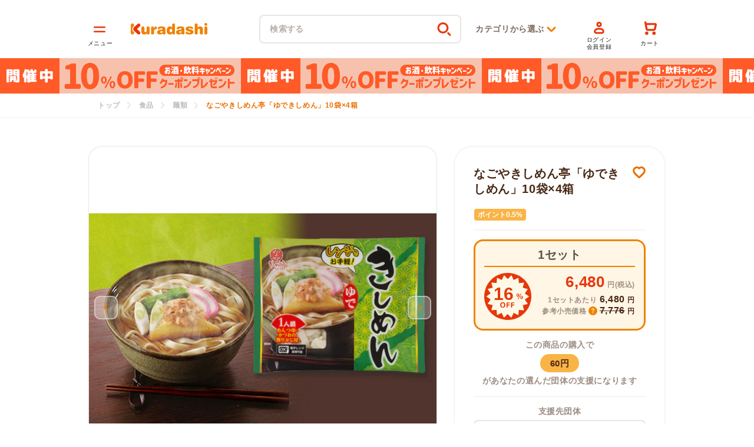

--- FILE ---
content_type: text/html; charset=utf-8
request_url: https://kuradashi.jp/products/87907
body_size: 57709
content:
<!doctype html>
<html class="no-js" lang="ja">
  <head>

<meta charset="utf-8">
    <meta content="IE=edge" http-equiv="X-UA-Compatible">
    <meta content="width=device-width,initial-scale=1" name="viewport">
    <meta content="" name="theme-color">
<link rel="canonical" href="https://kuradashi.jp/products/87907"><link rel="apple-touch-icon" sizes="180x180" href="//kuradashi.jp/cdn/shop/t/42/assets/apple-touch-icon.png?v=142399589234378655161658810615">
    <link crossorigin href="https://cdn.shopify.com" rel="preconnect">
    <meta content="upgrade-insecure-requests" http-equiv="Content-Security-Policy"><link rel="icon" type="image/png" href="//kuradashi.jp/cdn/shop/files/favicon.webp?crop=center&height=32&v=1657132657&width=32"><link crossorigin href="https://fonts.shopifycdn.com" rel="preconnect"><title>なごやきしめん亭「ゆできしめん」10袋×4箱のお得通販｜Kuradashi(クラダシ)でフードロス・食品ロス削減！</title>
    <script type="text/javascript" defer src="https://yappli.io/v1/sdk.js"></script><meta name="description" content="">
<meta property="og:site_name" content="Kuradashi">
<meta property="og:url" content="https://kuradashi.jp/products/87907">

  <meta property="og:title" content="なごやきしめん亭「ゆできしめん」10袋×4箱">

<meta property="og:type" content="product">
<meta property="og:description" content="Kuradashiは楽しいお買い物で、みんなトクするソーシャルグッドマーケット！毎日のお買い物が、社会や地球をよくすることにつながります。フードロス削減だけでなく、売り上げの一部で社会貢献活動を支援する仕組み。かしこまらず、誰でも気軽にソーシャルグッドに参加できます。Kuradashiでおトクにフードロス・食品ロス削減！"><meta property="og:image" content="http://kuradashi.jp/cdn/shop/products/acb99ff9e79c61bd0e7857ffb77ef0e9_63eafd67-d486-4b50-922c-dbcfd3600b82.jpg?v=1679044945">
  <meta property="og:image:secure_url" content="https://kuradashi.jp/cdn/shop/products/acb99ff9e79c61bd0e7857ffb77ef0e9_63eafd67-d486-4b50-922c-dbcfd3600b82.jpg?v=1679044945">
  <meta property="og:image:width" content="610">
  <meta property="og:image:height" content="375"><meta property="og:price:amount" content="6,480">
  <meta property="og:price:currency" content="JPY"><meta name="twitter:site" content="@kuradashi_jp"><meta name="twitter:card" content="summary_large_image">

  <meta name="twitter:title" content="なごやきしめん亭「ゆできしめん」10袋×4箱">

<meta name="twitter:description" content="Kuradashiは楽しいお買い物で、みんなトクするソーシャルグッドマーケット！毎日のお買い物が、社会や地球をよくすることにつながります。フードロス削減だけでなく、売り上げの一部で社会貢献活動を支援する仕組み。かしこまらず、誰でも気軽にソーシャルグッドに参加できます。Kuradashiでおトクにフードロス・食品ロス削減！">


      <script src="https://js.sentry-cdn.com/8208c82a8977419eba106885d786726e.min.js" crossorigin="anonymous" defer></script>
      <script src="//kuradashi.jp/cdn/shop/t/42/assets/sentry.js?v=39037344558328049011751437424" defer></script>
      
<script src="https://ajax.googleapis.com/ajax/libs/jquery/3.5.1/jquery.min.js" defer></script>
    <script src="//kuradashi.jp/cdn/shop/t/42/assets/global.js?v=149602167369698546151751437411" defer></script>
    <script>
      
      

      const variant_id_premium_product = 42266242187413;
      const premium_product_selling_plan = 987791509;
      const loginLink = "/account/login";
      const registerLink = "/account/register";

      const supportGroupText = "支援先団体";
      const supportAmountText = "支援金額";
    </script>

    
    <script src="//kuradashi.jp/cdn/shop/t/42/assets/swiper-bundle.min.js?v=128225346319268959411657129364" defer></script>
    
    <script defer src="https://cdnjs.cloudflare.com/ajax/libs/slick-carousel/1.9.0/slick.min.js"></script>
    
    <script
      defer
      src="https://cdnjs.cloudflare.com/ajax/libs/remodal/1.0.5/remodal.min.js"
      type="text/javascript"
    ></script>
    <script>window.performance && window.performance.mark && window.performance.mark('shopify.content_for_header.start');</script><meta name="google-site-verification" content="ncez47_fG3tUuO_QEQG06M6dSB0IIWw-qHAOexb-alk">
<meta id="shopify-digital-wallet" name="shopify-digital-wallet" content="/59918352533/digital_wallets/dialog">
<meta name="shopify-checkout-api-token" content="c338f0079fac1f44c01bf8e049f5942b">
<link rel="alternate" type="application/json+oembed" href="https://kuradashi.jp/products/87907.oembed">
<script async="async" src="/checkouts/internal/preloads.js?locale=ja-JP"></script>
<link rel="preconnect" href="https://shop.app" crossorigin="anonymous">
<script async="async" src="https://shop.app/checkouts/internal/preloads.js?locale=ja-JP&shop_id=59918352533" crossorigin="anonymous"></script>
<script id="shopify-features" type="application/json">{"accessToken":"c338f0079fac1f44c01bf8e049f5942b","betas":["rich-media-storefront-analytics"],"domain":"kuradashi.jp","predictiveSearch":false,"shopId":59918352533,"locale":"ja"}</script>
<script>var Shopify = Shopify || {};
Shopify.shop = "kuradashi-jp.myshopify.com";
Shopify.locale = "ja";
Shopify.currency = {"active":"JPY","rate":"1.0"};
Shopify.country = "JP";
Shopify.theme = {"name":"shopify-theme-kuradashi\/main","id":130735374485,"schema_name":"Dawn","schema_version":"2.4.0","theme_store_id":null,"role":"main"};
Shopify.theme.handle = "null";
Shopify.theme.style = {"id":null,"handle":null};
Shopify.cdnHost = "kuradashi.jp/cdn";
Shopify.routes = Shopify.routes || {};
Shopify.routes.root = "/";</script>
<script type="module">!function(o){(o.Shopify=o.Shopify||{}).modules=!0}(window);</script>
<script>!function(o){function n(){var o=[];function n(){o.push(Array.prototype.slice.apply(arguments))}return n.q=o,n}var t=o.Shopify=o.Shopify||{};t.loadFeatures=n(),t.autoloadFeatures=n()}(window);</script>
<script>
  window.ShopifyPay = window.ShopifyPay || {};
  window.ShopifyPay.apiHost = "shop.app\/pay";
  window.ShopifyPay.redirectState = null;
</script>
<script id="shop-js-analytics" type="application/json">{"pageType":"product"}</script>
<script defer="defer" async type="module" src="//kuradashi.jp/cdn/shopifycloud/shop-js/modules/v2/client.init-shop-cart-sync_CZKilf07.ja.esm.js"></script>
<script defer="defer" async type="module" src="//kuradashi.jp/cdn/shopifycloud/shop-js/modules/v2/chunk.common_rlhnONO2.esm.js"></script>
<script type="module">
  await import("//kuradashi.jp/cdn/shopifycloud/shop-js/modules/v2/client.init-shop-cart-sync_CZKilf07.ja.esm.js");
await import("//kuradashi.jp/cdn/shopifycloud/shop-js/modules/v2/chunk.common_rlhnONO2.esm.js");

  window.Shopify.SignInWithShop?.initShopCartSync?.({"fedCMEnabled":true,"windoidEnabled":true});

</script>
<script>
  window.Shopify = window.Shopify || {};
  if (!window.Shopify.featureAssets) window.Shopify.featureAssets = {};
  window.Shopify.featureAssets['shop-js'] = {"shop-cart-sync":["modules/v2/client.shop-cart-sync_BwCHLH8C.ja.esm.js","modules/v2/chunk.common_rlhnONO2.esm.js"],"init-fed-cm":["modules/v2/client.init-fed-cm_CQXj6EwP.ja.esm.js","modules/v2/chunk.common_rlhnONO2.esm.js"],"shop-button":["modules/v2/client.shop-button_B7JE2zCc.ja.esm.js","modules/v2/chunk.common_rlhnONO2.esm.js"],"init-windoid":["modules/v2/client.init-windoid_DQ9csUH7.ja.esm.js","modules/v2/chunk.common_rlhnONO2.esm.js"],"shop-cash-offers":["modules/v2/client.shop-cash-offers_DxEVlT9h.ja.esm.js","modules/v2/chunk.common_rlhnONO2.esm.js","modules/v2/chunk.modal_BI56FOb0.esm.js"],"shop-toast-manager":["modules/v2/client.shop-toast-manager_BE8_-kNb.ja.esm.js","modules/v2/chunk.common_rlhnONO2.esm.js"],"init-shop-email-lookup-coordinator":["modules/v2/client.init-shop-email-lookup-coordinator_BgbPPTAQ.ja.esm.js","modules/v2/chunk.common_rlhnONO2.esm.js"],"pay-button":["modules/v2/client.pay-button_hoKCMeMC.ja.esm.js","modules/v2/chunk.common_rlhnONO2.esm.js"],"avatar":["modules/v2/client.avatar_BTnouDA3.ja.esm.js"],"init-shop-cart-sync":["modules/v2/client.init-shop-cart-sync_CZKilf07.ja.esm.js","modules/v2/chunk.common_rlhnONO2.esm.js"],"shop-login-button":["modules/v2/client.shop-login-button_BXDQHqjj.ja.esm.js","modules/v2/chunk.common_rlhnONO2.esm.js","modules/v2/chunk.modal_BI56FOb0.esm.js"],"init-customer-accounts-sign-up":["modules/v2/client.init-customer-accounts-sign-up_C3NeUvFd.ja.esm.js","modules/v2/client.shop-login-button_BXDQHqjj.ja.esm.js","modules/v2/chunk.common_rlhnONO2.esm.js","modules/v2/chunk.modal_BI56FOb0.esm.js"],"init-shop-for-new-customer-accounts":["modules/v2/client.init-shop-for-new-customer-accounts_D-v2xi0b.ja.esm.js","modules/v2/client.shop-login-button_BXDQHqjj.ja.esm.js","modules/v2/chunk.common_rlhnONO2.esm.js","modules/v2/chunk.modal_BI56FOb0.esm.js"],"init-customer-accounts":["modules/v2/client.init-customer-accounts_Cciaq_Mb.ja.esm.js","modules/v2/client.shop-login-button_BXDQHqjj.ja.esm.js","modules/v2/chunk.common_rlhnONO2.esm.js","modules/v2/chunk.modal_BI56FOb0.esm.js"],"shop-follow-button":["modules/v2/client.shop-follow-button_CM9l58Wl.ja.esm.js","modules/v2/chunk.common_rlhnONO2.esm.js","modules/v2/chunk.modal_BI56FOb0.esm.js"],"lead-capture":["modules/v2/client.lead-capture_oVhdpGxe.ja.esm.js","modules/v2/chunk.common_rlhnONO2.esm.js","modules/v2/chunk.modal_BI56FOb0.esm.js"],"checkout-modal":["modules/v2/client.checkout-modal_BbgmKIDX.ja.esm.js","modules/v2/chunk.common_rlhnONO2.esm.js","modules/v2/chunk.modal_BI56FOb0.esm.js"],"shop-login":["modules/v2/client.shop-login_BRorRhgW.ja.esm.js","modules/v2/chunk.common_rlhnONO2.esm.js","modules/v2/chunk.modal_BI56FOb0.esm.js"],"payment-terms":["modules/v2/client.payment-terms_Ba4TR13R.ja.esm.js","modules/v2/chunk.common_rlhnONO2.esm.js","modules/v2/chunk.modal_BI56FOb0.esm.js"]};
</script>
<script>(function() {
  var isLoaded = false;
  function asyncLoad() {
    if (isLoaded) return;
    isLoaded = true;
    var urls = ["https:\/\/subscription-script2-pr.firebaseapp.com\/script.js?shop=kuradashi-jp.myshopify.com","https:\/\/d1jf9jg4xqwtsf.cloudfront.net\/order-status.js?shop=kuradashi-jp.myshopify.com","https:\/\/cax.channel.io\/shopify\/plugins\/788f46c4-3127-4e4d-8055-cbaf986e26a7.js?shop=kuradashi-jp.myshopify.com"];
    for (var i = 0; i < urls.length; i++) {
      var s = document.createElement('script');
      s.type = 'text/javascript';
      s.async = true;
      s.src = urls[i];
      var x = document.getElementsByTagName('script')[0];
      x.parentNode.insertBefore(s, x);
    }
  };
  if(window.attachEvent) {
    window.attachEvent('onload', asyncLoad);
  } else {
    window.addEventListener('load', asyncLoad, false);
  }
})();</script>
<script id="__st">var __st={"a":59918352533,"offset":32400,"reqid":"420e1999-61e9-49a7-887f-40e78df3fce1-1769017459","pageurl":"kuradashi.jp\/products\/87907","u":"e1c1232e5ca4","p":"product","rtyp":"product","rid":7497640607893};</script>
<script>window.ShopifyPaypalV4VisibilityTracking = true;</script>
<script id="captcha-bootstrap">!function(){'use strict';const t='contact',e='account',n='new_comment',o=[[t,t],['blogs',n],['comments',n],[t,'customer']],c=[[e,'customer_login'],[e,'guest_login'],[e,'recover_customer_password'],[e,'create_customer']],r=t=>t.map((([t,e])=>`form[action*='/${t}']:not([data-nocaptcha='true']) input[name='form_type'][value='${e}']`)).join(','),a=t=>()=>t?[...document.querySelectorAll(t)].map((t=>t.form)):[];function s(){const t=[...o],e=r(t);return a(e)}const i='password',u='form_key',d=['recaptcha-v3-token','g-recaptcha-response','h-captcha-response',i],f=()=>{try{return window.sessionStorage}catch{return}},m='__shopify_v',_=t=>t.elements[u];function p(t,e,n=!1){try{const o=window.sessionStorage,c=JSON.parse(o.getItem(e)),{data:r}=function(t){const{data:e,action:n}=t;return t[m]||n?{data:e,action:n}:{data:t,action:n}}(c);for(const[e,n]of Object.entries(r))t.elements[e]&&(t.elements[e].value=n);n&&o.removeItem(e)}catch(o){console.error('form repopulation failed',{error:o})}}const l='form_type',E='cptcha';function T(t){t.dataset[E]=!0}const w=window,h=w.document,L='Shopify',v='ce_forms',y='captcha';let A=!1;((t,e)=>{const n=(g='f06e6c50-85a8-45c8-87d0-21a2b65856fe',I='https://cdn.shopify.com/shopifycloud/storefront-forms-hcaptcha/ce_storefront_forms_captcha_hcaptcha.v1.5.2.iife.js',D={infoText:'hCaptchaによる保護',privacyText:'プライバシー',termsText:'利用規約'},(t,e,n)=>{const o=w[L][v],c=o.bindForm;if(c)return c(t,g,e,D).then(n);var r;o.q.push([[t,g,e,D],n]),r=I,A||(h.body.append(Object.assign(h.createElement('script'),{id:'captcha-provider',async:!0,src:r})),A=!0)});var g,I,D;w[L]=w[L]||{},w[L][v]=w[L][v]||{},w[L][v].q=[],w[L][y]=w[L][y]||{},w[L][y].protect=function(t,e){n(t,void 0,e),T(t)},Object.freeze(w[L][y]),function(t,e,n,w,h,L){const[v,y,A,g]=function(t,e,n){const i=e?o:[],u=t?c:[],d=[...i,...u],f=r(d),m=r(i),_=r(d.filter((([t,e])=>n.includes(e))));return[a(f),a(m),a(_),s()]}(w,h,L),I=t=>{const e=t.target;return e instanceof HTMLFormElement?e:e&&e.form},D=t=>v().includes(t);t.addEventListener('submit',(t=>{const e=I(t);if(!e)return;const n=D(e)&&!e.dataset.hcaptchaBound&&!e.dataset.recaptchaBound,o=_(e),c=g().includes(e)&&(!o||!o.value);(n||c)&&t.preventDefault(),c&&!n&&(function(t){try{if(!f())return;!function(t){const e=f();if(!e)return;const n=_(t);if(!n)return;const o=n.value;o&&e.removeItem(o)}(t);const e=Array.from(Array(32),(()=>Math.random().toString(36)[2])).join('');!function(t,e){_(t)||t.append(Object.assign(document.createElement('input'),{type:'hidden',name:u})),t.elements[u].value=e}(t,e),function(t,e){const n=f();if(!n)return;const o=[...t.querySelectorAll(`input[type='${i}']`)].map((({name:t})=>t)),c=[...d,...o],r={};for(const[a,s]of new FormData(t).entries())c.includes(a)||(r[a]=s);n.setItem(e,JSON.stringify({[m]:1,action:t.action,data:r}))}(t,e)}catch(e){console.error('failed to persist form',e)}}(e),e.submit())}));const S=(t,e)=>{t&&!t.dataset[E]&&(n(t,e.some((e=>e===t))),T(t))};for(const o of['focusin','change'])t.addEventListener(o,(t=>{const e=I(t);D(e)&&S(e,y())}));const B=e.get('form_key'),M=e.get(l),P=B&&M;t.addEventListener('DOMContentLoaded',(()=>{const t=y();if(P)for(const e of t)e.elements[l].value===M&&p(e,B);[...new Set([...A(),...v().filter((t=>'true'===t.dataset.shopifyCaptcha))])].forEach((e=>S(e,t)))}))}(h,new URLSearchParams(w.location.search),n,t,e,['guest_login'])})(!0,!0)}();</script>
<script integrity="sha256-4kQ18oKyAcykRKYeNunJcIwy7WH5gtpwJnB7kiuLZ1E=" data-source-attribution="shopify.loadfeatures" defer="defer" src="//kuradashi.jp/cdn/shopifycloud/storefront/assets/storefront/load_feature-a0a9edcb.js" crossorigin="anonymous"></script>
<script crossorigin="anonymous" defer="defer" src="//kuradashi.jp/cdn/shopifycloud/storefront/assets/shopify_pay/storefront-65b4c6d7.js?v=20250812"></script>
<script data-source-attribution="shopify.dynamic_checkout.dynamic.init">var Shopify=Shopify||{};Shopify.PaymentButton=Shopify.PaymentButton||{isStorefrontPortableWallets:!0,init:function(){window.Shopify.PaymentButton.init=function(){};var t=document.createElement("script");t.src="https://kuradashi.jp/cdn/shopifycloud/portable-wallets/latest/portable-wallets.ja.js",t.type="module",document.head.appendChild(t)}};
</script>
<script data-source-attribution="shopify.dynamic_checkout.buyer_consent">
  function portableWalletsHideBuyerConsent(e){var t=document.getElementById("shopify-buyer-consent"),n=document.getElementById("shopify-subscription-policy-button");t&&n&&(t.classList.add("hidden"),t.setAttribute("aria-hidden","true"),n.removeEventListener("click",e))}function portableWalletsShowBuyerConsent(e){var t=document.getElementById("shopify-buyer-consent"),n=document.getElementById("shopify-subscription-policy-button");t&&n&&(t.classList.remove("hidden"),t.removeAttribute("aria-hidden"),n.addEventListener("click",e))}window.Shopify?.PaymentButton&&(window.Shopify.PaymentButton.hideBuyerConsent=portableWalletsHideBuyerConsent,window.Shopify.PaymentButton.showBuyerConsent=portableWalletsShowBuyerConsent);
</script>
<script data-source-attribution="shopify.dynamic_checkout.cart.bootstrap">document.addEventListener("DOMContentLoaded",(function(){function t(){return document.querySelector("shopify-accelerated-checkout-cart, shopify-accelerated-checkout")}if(t())Shopify.PaymentButton.init();else{new MutationObserver((function(e,n){t()&&(Shopify.PaymentButton.init(),n.disconnect())})).observe(document.body,{childList:!0,subtree:!0})}}));
</script>
<link id="shopify-accelerated-checkout-styles" rel="stylesheet" media="screen" href="https://kuradashi.jp/cdn/shopifycloud/portable-wallets/latest/accelerated-checkout-backwards-compat.css" crossorigin="anonymous">
<style id="shopify-accelerated-checkout-cart">
        #shopify-buyer-consent {
  margin-top: 1em;
  display: inline-block;
  width: 100%;
}

#shopify-buyer-consent.hidden {
  display: none;
}

#shopify-subscription-policy-button {
  background: none;
  border: none;
  padding: 0;
  text-decoration: underline;
  font-size: inherit;
  cursor: pointer;
}

#shopify-subscription-policy-button::before {
  box-shadow: none;
}

      </style>

<script>window.performance && window.performance.mark && window.performance.mark('shopify.content_for_header.end');</script>
    <script src="//kuradashi.jp/cdn/shop/t/42/assets/jquery.zip2addr.js?v=6517911524709069701654745033" defer></script>
    <script src="//kuradashi.jp/cdn/shop/t/42/assets/theme.js?v=49903524753481652201756107395" defer></script><link rel="preload" href="//kuradashi.jp/cdn/shop/t/42/assets/theme-no-font.css?v=128571338097782964721750655179" as="style">
      <link rel="preload" href="//kuradashi.jp/cdn/shop/t/42/assets/base-no-font.css?v=150667070293187193141736827313" as="style">
      <link rel="preload" href="//kuradashi.jp/cdn/shop/t/42/assets/main-no-font.css?v=53808158794847512151759982484" as="style">
      <link rel="preload" href="//kuradashi.jp/cdn/shop/t/42/assets/header-no-font.css?v=58284635614356153701713929105" as="style">
      <link rel="stylesheet" href="//kuradashi.jp/cdn/shop/t/42/assets/theme-no-font.css?v=128571338097782964721750655179">
      <link rel="stylesheet" href="//kuradashi.jp/cdn/shop/t/42/assets/base-no-font.css?v=150667070293187193141736827313"><script defer src="//kuradashi.jp/cdn/shop/t/42/assets/utm_campaign.js?v=25422151817365328131751437428"></script>

    <style>
      :root {
        --font-body-scale: 1.0;
        --font-heading-scale: 1.0;
        --color-base-text: 26, 27, 24;
        --color-base-background-1: 255, 255, 255;
        --color-base-background-2: 243, 243, 243;
        --color-base-solid-button-labels: 255, 255, 255;
        --color-base-outline-button-labels: 240, 130, 0;
        --color-base-accent-1: 226, 33, 32;
        --color-base-accent-2: 157, 87, 44;
        --payment-terms-background-color: #FFFFFF;

        --gradient-base-background-1: #FFFFFF;
        --gradient-base-background-2: #F3F3F3;
        --gradient-base-accent-1: #e22120;
        --gradient-base-accent-2: #9D572C;

        --page-width: 160rem;
        --page-width-margin: 2rem;
      }
    </style><link rel="preload" as="font" href="//kuradashi.jp/cdn/fonts/assistant/assistant_n4.9120912a469cad1cc292572851508ca49d12e768.woff2" type="font/woff2" crossorigin><link rel="preload" as="font" href="//kuradashi.jp/cdn/fonts/assistant/assistant_n4.9120912a469cad1cc292572851508ca49d12e768.woff2" type="font/woff2" crossorigin><link href="//kuradashi.jp/cdn/shop/t/42/assets/swiper-bundle.min.css?v=167852470707677401941657129366" media="print" onload="this.media='all'" rel="stylesheet">
    
    <link
      href="https://cdn.jsdelivr.net/npm/slick-carousel@1.8.1/slick/slick.min.css"
      media="print"
      onload="this.media='all'"
      rel="stylesheet"
    >
    <noscript
      ><link
        href="https://cdn.jsdelivr.net/npm/slick-carousel@1.8.1/slick/slick.min.css"
        rel="stylesheet"
        type="text/css"
    ></noscript>
    
    <link
      href="https://cdnjs.cloudflare.com/ajax/libs/remodal/1.0.5/remodal.min.css"
      media="print"
      onload="this.media='all'"
      rel="stylesheet"
    >
    <noscript>
      <link
        href="https://cdnjs.cloudflare.com/ajax/libs/remodal/1.0.5/remodal.min.css"
        rel="stylesheet"
        type="text/css"
      >
    </noscript>
    <link
      href="https://cdnjs.cloudflare.com/ajax/libs/remodal/1.0.5/remodal-default-theme.min.css"
      media="print"
      onload="this.media='all'"
      rel="stylesheet"
    >
    <noscript>
      <link
        href="https://cdnjs.cloudflare.com/ajax/libs/remodal/1.0.5/remodal-default-theme.min.css"
        rel="stylesheet"
        type="text/css"
      >
    </noscript><link rel="stylesheet" href="//kuradashi.jp/cdn/shop/t/42/assets/main-no-font.css?v=53808158794847512151759982484"><link rel="preload" href="//kuradashi.jp/cdn/shop/t/42/assets/section-main-product-no-font.css?v=105998650402557327271750655178" as="style">
        <link rel="preload" href="//kuradashi.jp/cdn/shop/t/42/assets/main-product.css?v=154459340028046892261704849593" as="style">
        <link rel="preload" href="//kuradashi.jp/cdn/shop/t/42/assets/page-brand-theme-default-no-font.css?v=118648591149694560711716172398" as="style"><link href="//kuradashi.jp/cdn/shop/products/acb99ff9e79c61bd0e7857ffb77ef0e9_63eafd67-d486-4b50-922c-dbcfd3600b82.jpg?v=1679044945&width=576" as="image" rel="preload">


  <!-- BEGIN app block: shopify://apps/anygift/blocks/app-embed/3155ad86-5ab9-4640-9764-ae5500262016 --><script async src="https://d1jf9jg4xqwtsf.cloudfront.net/online-store.js"></script>


<!-- END app block --><!-- BEGIN app block: shopify://apps/pagefly-page-builder/blocks/app-embed/83e179f7-59a0-4589-8c66-c0dddf959200 -->

<!-- BEGIN app snippet: pagefly-cro-ab-testing-main -->







<script>
  ;(function () {
    const url = new URL(window.location)
    const viewParam = url.searchParams.get('view')
    if (viewParam && viewParam.includes('variant-pf-')) {
      url.searchParams.set('pf_v', viewParam)
      url.searchParams.delete('view')
      window.history.replaceState({}, '', url)
    }
  })()
</script>



<script type='module'>
  
  window.PAGEFLY_CRO = window.PAGEFLY_CRO || {}

  window.PAGEFLY_CRO['data_debug'] = {
    original_template_suffix: "all_products",
    allow_ab_test: false,
    ab_test_start_time: 0,
    ab_test_end_time: 0,
    today_date_time: 1769017459000,
  }
  window.PAGEFLY_CRO['GA4'] = { enabled: false}
</script>

<!-- END app snippet -->








  <script src='https://cdn.shopify.com/extensions/019bb4f9-aed6-78a3-be91-e9d44663e6bf/pagefly-page-builder-215/assets/pagefly-helper.js' defer='defer'></script>

  <script src='https://cdn.shopify.com/extensions/019bb4f9-aed6-78a3-be91-e9d44663e6bf/pagefly-page-builder-215/assets/pagefly-general-helper.js' defer='defer'></script>

  <script src='https://cdn.shopify.com/extensions/019bb4f9-aed6-78a3-be91-e9d44663e6bf/pagefly-page-builder-215/assets/pagefly-snap-slider.js' defer='defer'></script>

  <script src='https://cdn.shopify.com/extensions/019bb4f9-aed6-78a3-be91-e9d44663e6bf/pagefly-page-builder-215/assets/pagefly-slideshow-v3.js' defer='defer'></script>

  <script src='https://cdn.shopify.com/extensions/019bb4f9-aed6-78a3-be91-e9d44663e6bf/pagefly-page-builder-215/assets/pagefly-slideshow-v4.js' defer='defer'></script>

  <script src='https://cdn.shopify.com/extensions/019bb4f9-aed6-78a3-be91-e9d44663e6bf/pagefly-page-builder-215/assets/pagefly-glider.js' defer='defer'></script>

  <script src='https://cdn.shopify.com/extensions/019bb4f9-aed6-78a3-be91-e9d44663e6bf/pagefly-page-builder-215/assets/pagefly-slideshow-v1-v2.js' defer='defer'></script>

  <script src='https://cdn.shopify.com/extensions/019bb4f9-aed6-78a3-be91-e9d44663e6bf/pagefly-page-builder-215/assets/pagefly-product-media.js' defer='defer'></script>

  <script src='https://cdn.shopify.com/extensions/019bb4f9-aed6-78a3-be91-e9d44663e6bf/pagefly-page-builder-215/assets/pagefly-product.js' defer='defer'></script>


<script id='pagefly-helper-data' type='application/json'>
  {
    "page_optimization": {
      "assets_prefetching": false
    },
    "elements_asset_mapper": {
      "Accordion": "https://cdn.shopify.com/extensions/019bb4f9-aed6-78a3-be91-e9d44663e6bf/pagefly-page-builder-215/assets/pagefly-accordion.js",
      "Accordion3": "https://cdn.shopify.com/extensions/019bb4f9-aed6-78a3-be91-e9d44663e6bf/pagefly-page-builder-215/assets/pagefly-accordion3.js",
      "CountDown": "https://cdn.shopify.com/extensions/019bb4f9-aed6-78a3-be91-e9d44663e6bf/pagefly-page-builder-215/assets/pagefly-countdown.js",
      "GMap1": "https://cdn.shopify.com/extensions/019bb4f9-aed6-78a3-be91-e9d44663e6bf/pagefly-page-builder-215/assets/pagefly-gmap.js",
      "GMap2": "https://cdn.shopify.com/extensions/019bb4f9-aed6-78a3-be91-e9d44663e6bf/pagefly-page-builder-215/assets/pagefly-gmap.js",
      "GMapBasicV2": "https://cdn.shopify.com/extensions/019bb4f9-aed6-78a3-be91-e9d44663e6bf/pagefly-page-builder-215/assets/pagefly-gmap.js",
      "GMapAdvancedV2": "https://cdn.shopify.com/extensions/019bb4f9-aed6-78a3-be91-e9d44663e6bf/pagefly-page-builder-215/assets/pagefly-gmap.js",
      "HTML.Video": "https://cdn.shopify.com/extensions/019bb4f9-aed6-78a3-be91-e9d44663e6bf/pagefly-page-builder-215/assets/pagefly-htmlvideo.js",
      "HTML.Video2": "https://cdn.shopify.com/extensions/019bb4f9-aed6-78a3-be91-e9d44663e6bf/pagefly-page-builder-215/assets/pagefly-htmlvideo2.js",
      "HTML.Video3": "https://cdn.shopify.com/extensions/019bb4f9-aed6-78a3-be91-e9d44663e6bf/pagefly-page-builder-215/assets/pagefly-htmlvideo2.js",
      "BackgroundVideo": "https://cdn.shopify.com/extensions/019bb4f9-aed6-78a3-be91-e9d44663e6bf/pagefly-page-builder-215/assets/pagefly-htmlvideo2.js",
      "Instagram": "https://cdn.shopify.com/extensions/019bb4f9-aed6-78a3-be91-e9d44663e6bf/pagefly-page-builder-215/assets/pagefly-instagram.js",
      "Instagram2": "https://cdn.shopify.com/extensions/019bb4f9-aed6-78a3-be91-e9d44663e6bf/pagefly-page-builder-215/assets/pagefly-instagram.js",
      "Insta3": "https://cdn.shopify.com/extensions/019bb4f9-aed6-78a3-be91-e9d44663e6bf/pagefly-page-builder-215/assets/pagefly-instagram3.js",
      "Tabs": "https://cdn.shopify.com/extensions/019bb4f9-aed6-78a3-be91-e9d44663e6bf/pagefly-page-builder-215/assets/pagefly-tab.js",
      "Tabs3": "https://cdn.shopify.com/extensions/019bb4f9-aed6-78a3-be91-e9d44663e6bf/pagefly-page-builder-215/assets/pagefly-tab3.js",
      "ProductBox": "https://cdn.shopify.com/extensions/019bb4f9-aed6-78a3-be91-e9d44663e6bf/pagefly-page-builder-215/assets/pagefly-cart.js",
      "FBPageBox2": "https://cdn.shopify.com/extensions/019bb4f9-aed6-78a3-be91-e9d44663e6bf/pagefly-page-builder-215/assets/pagefly-facebook.js",
      "FBLikeButton2": "https://cdn.shopify.com/extensions/019bb4f9-aed6-78a3-be91-e9d44663e6bf/pagefly-page-builder-215/assets/pagefly-facebook.js",
      "TwitterFeed2": "https://cdn.shopify.com/extensions/019bb4f9-aed6-78a3-be91-e9d44663e6bf/pagefly-page-builder-215/assets/pagefly-twitter.js",
      "Paragraph4": "https://cdn.shopify.com/extensions/019bb4f9-aed6-78a3-be91-e9d44663e6bf/pagefly-page-builder-215/assets/pagefly-paragraph4.js",

      "AliReviews": "https://cdn.shopify.com/extensions/019bb4f9-aed6-78a3-be91-e9d44663e6bf/pagefly-page-builder-215/assets/pagefly-3rd-elements.js",
      "BackInStock": "https://cdn.shopify.com/extensions/019bb4f9-aed6-78a3-be91-e9d44663e6bf/pagefly-page-builder-215/assets/pagefly-3rd-elements.js",
      "GloboBackInStock": "https://cdn.shopify.com/extensions/019bb4f9-aed6-78a3-be91-e9d44663e6bf/pagefly-page-builder-215/assets/pagefly-3rd-elements.js",
      "GrowaveWishlist": "https://cdn.shopify.com/extensions/019bb4f9-aed6-78a3-be91-e9d44663e6bf/pagefly-page-builder-215/assets/pagefly-3rd-elements.js",
      "InfiniteOptionsShopPad": "https://cdn.shopify.com/extensions/019bb4f9-aed6-78a3-be91-e9d44663e6bf/pagefly-page-builder-215/assets/pagefly-3rd-elements.js",
      "InkybayProductPersonalizer": "https://cdn.shopify.com/extensions/019bb4f9-aed6-78a3-be91-e9d44663e6bf/pagefly-page-builder-215/assets/pagefly-3rd-elements.js",
      "LimeSpot": "https://cdn.shopify.com/extensions/019bb4f9-aed6-78a3-be91-e9d44663e6bf/pagefly-page-builder-215/assets/pagefly-3rd-elements.js",
      "Loox": "https://cdn.shopify.com/extensions/019bb4f9-aed6-78a3-be91-e9d44663e6bf/pagefly-page-builder-215/assets/pagefly-3rd-elements.js",
      "Opinew": "https://cdn.shopify.com/extensions/019bb4f9-aed6-78a3-be91-e9d44663e6bf/pagefly-page-builder-215/assets/pagefly-3rd-elements.js",
      "Powr": "https://cdn.shopify.com/extensions/019bb4f9-aed6-78a3-be91-e9d44663e6bf/pagefly-page-builder-215/assets/pagefly-3rd-elements.js",
      "ProductReviews": "https://cdn.shopify.com/extensions/019bb4f9-aed6-78a3-be91-e9d44663e6bf/pagefly-page-builder-215/assets/pagefly-3rd-elements.js",
      "PushOwl": "https://cdn.shopify.com/extensions/019bb4f9-aed6-78a3-be91-e9d44663e6bf/pagefly-page-builder-215/assets/pagefly-3rd-elements.js",
      "ReCharge": "https://cdn.shopify.com/extensions/019bb4f9-aed6-78a3-be91-e9d44663e6bf/pagefly-page-builder-215/assets/pagefly-3rd-elements.js",
      "Rivyo": "https://cdn.shopify.com/extensions/019bb4f9-aed6-78a3-be91-e9d44663e6bf/pagefly-page-builder-215/assets/pagefly-3rd-elements.js",
      "TrackingMore": "https://cdn.shopify.com/extensions/019bb4f9-aed6-78a3-be91-e9d44663e6bf/pagefly-page-builder-215/assets/pagefly-3rd-elements.js",
      "Vitals": "https://cdn.shopify.com/extensions/019bb4f9-aed6-78a3-be91-e9d44663e6bf/pagefly-page-builder-215/assets/pagefly-3rd-elements.js",
      "Wiser": "https://cdn.shopify.com/extensions/019bb4f9-aed6-78a3-be91-e9d44663e6bf/pagefly-page-builder-215/assets/pagefly-3rd-elements.js"
    },
    "custom_elements_mapper": {
      "pf-click-action-element": "https://cdn.shopify.com/extensions/019bb4f9-aed6-78a3-be91-e9d44663e6bf/pagefly-page-builder-215/assets/pagefly-click-action-element.js",
      "pf-dialog-element": "https://cdn.shopify.com/extensions/019bb4f9-aed6-78a3-be91-e9d44663e6bf/pagefly-page-builder-215/assets/pagefly-dialog-element.js"
    }
  }
</script>


<!-- END app block --><link href="https://monorail-edge.shopifysvc.com" rel="dns-prefetch">
<script>(function(){if ("sendBeacon" in navigator && "performance" in window) {try {var session_token_from_headers = performance.getEntriesByType('navigation')[0].serverTiming.find(x => x.name == '_s').description;} catch {var session_token_from_headers = undefined;}var session_cookie_matches = document.cookie.match(/_shopify_s=([^;]*)/);var session_token_from_cookie = session_cookie_matches && session_cookie_matches.length === 2 ? session_cookie_matches[1] : "";var session_token = session_token_from_headers || session_token_from_cookie || "";function handle_abandonment_event(e) {var entries = performance.getEntries().filter(function(entry) {return /monorail-edge.shopifysvc.com/.test(entry.name);});if (!window.abandonment_tracked && entries.length === 0) {window.abandonment_tracked = true;var currentMs = Date.now();var navigation_start = performance.timing.navigationStart;var payload = {shop_id: 59918352533,url: window.location.href,navigation_start,duration: currentMs - navigation_start,session_token,page_type: "product"};window.navigator.sendBeacon("https://monorail-edge.shopifysvc.com/v1/produce", JSON.stringify({schema_id: "online_store_buyer_site_abandonment/1.1",payload: payload,metadata: {event_created_at_ms: currentMs,event_sent_at_ms: currentMs}}));}}window.addEventListener('pagehide', handle_abandonment_event);}}());</script>
<script id="web-pixels-manager-setup">(function e(e,d,r,n,o){if(void 0===o&&(o={}),!Boolean(null===(a=null===(i=window.Shopify)||void 0===i?void 0:i.analytics)||void 0===a?void 0:a.replayQueue)){var i,a;window.Shopify=window.Shopify||{};var t=window.Shopify;t.analytics=t.analytics||{};var s=t.analytics;s.replayQueue=[],s.publish=function(e,d,r){return s.replayQueue.push([e,d,r]),!0};try{self.performance.mark("wpm:start")}catch(e){}var l=function(){var e={modern:/Edge?\/(1{2}[4-9]|1[2-9]\d|[2-9]\d{2}|\d{4,})\.\d+(\.\d+|)|Firefox\/(1{2}[4-9]|1[2-9]\d|[2-9]\d{2}|\d{4,})\.\d+(\.\d+|)|Chrom(ium|e)\/(9{2}|\d{3,})\.\d+(\.\d+|)|(Maci|X1{2}).+ Version\/(15\.\d+|(1[6-9]|[2-9]\d|\d{3,})\.\d+)([,.]\d+|)( \(\w+\)|)( Mobile\/\w+|) Safari\/|Chrome.+OPR\/(9{2}|\d{3,})\.\d+\.\d+|(CPU[ +]OS|iPhone[ +]OS|CPU[ +]iPhone|CPU IPhone OS|CPU iPad OS)[ +]+(15[._]\d+|(1[6-9]|[2-9]\d|\d{3,})[._]\d+)([._]\d+|)|Android:?[ /-](13[3-9]|1[4-9]\d|[2-9]\d{2}|\d{4,})(\.\d+|)(\.\d+|)|Android.+Firefox\/(13[5-9]|1[4-9]\d|[2-9]\d{2}|\d{4,})\.\d+(\.\d+|)|Android.+Chrom(ium|e)\/(13[3-9]|1[4-9]\d|[2-9]\d{2}|\d{4,})\.\d+(\.\d+|)|SamsungBrowser\/([2-9]\d|\d{3,})\.\d+/,legacy:/Edge?\/(1[6-9]|[2-9]\d|\d{3,})\.\d+(\.\d+|)|Firefox\/(5[4-9]|[6-9]\d|\d{3,})\.\d+(\.\d+|)|Chrom(ium|e)\/(5[1-9]|[6-9]\d|\d{3,})\.\d+(\.\d+|)([\d.]+$|.*Safari\/(?![\d.]+ Edge\/[\d.]+$))|(Maci|X1{2}).+ Version\/(10\.\d+|(1[1-9]|[2-9]\d|\d{3,})\.\d+)([,.]\d+|)( \(\w+\)|)( Mobile\/\w+|) Safari\/|Chrome.+OPR\/(3[89]|[4-9]\d|\d{3,})\.\d+\.\d+|(CPU[ +]OS|iPhone[ +]OS|CPU[ +]iPhone|CPU IPhone OS|CPU iPad OS)[ +]+(10[._]\d+|(1[1-9]|[2-9]\d|\d{3,})[._]\d+)([._]\d+|)|Android:?[ /-](13[3-9]|1[4-9]\d|[2-9]\d{2}|\d{4,})(\.\d+|)(\.\d+|)|Mobile Safari.+OPR\/([89]\d|\d{3,})\.\d+\.\d+|Android.+Firefox\/(13[5-9]|1[4-9]\d|[2-9]\d{2}|\d{4,})\.\d+(\.\d+|)|Android.+Chrom(ium|e)\/(13[3-9]|1[4-9]\d|[2-9]\d{2}|\d{4,})\.\d+(\.\d+|)|Android.+(UC? ?Browser|UCWEB|U3)[ /]?(15\.([5-9]|\d{2,})|(1[6-9]|[2-9]\d|\d{3,})\.\d+)\.\d+|SamsungBrowser\/(5\.\d+|([6-9]|\d{2,})\.\d+)|Android.+MQ{2}Browser\/(14(\.(9|\d{2,})|)|(1[5-9]|[2-9]\d|\d{3,})(\.\d+|))(\.\d+|)|K[Aa][Ii]OS\/(3\.\d+|([4-9]|\d{2,})\.\d+)(\.\d+|)/},d=e.modern,r=e.legacy,n=navigator.userAgent;return n.match(d)?"modern":n.match(r)?"legacy":"unknown"}(),u="modern"===l?"modern":"legacy",c=(null!=n?n:{modern:"",legacy:""})[u],f=function(e){return[e.baseUrl,"/wpm","/b",e.hashVersion,"modern"===e.buildTarget?"m":"l",".js"].join("")}({baseUrl:d,hashVersion:r,buildTarget:u}),m=function(e){var d=e.version,r=e.bundleTarget,n=e.surface,o=e.pageUrl,i=e.monorailEndpoint;return{emit:function(e){var a=e.status,t=e.errorMsg,s=(new Date).getTime(),l=JSON.stringify({metadata:{event_sent_at_ms:s},events:[{schema_id:"web_pixels_manager_load/3.1",payload:{version:d,bundle_target:r,page_url:o,status:a,surface:n,error_msg:t},metadata:{event_created_at_ms:s}}]});if(!i)return console&&console.warn&&console.warn("[Web Pixels Manager] No Monorail endpoint provided, skipping logging."),!1;try{return self.navigator.sendBeacon.bind(self.navigator)(i,l)}catch(e){}var u=new XMLHttpRequest;try{return u.open("POST",i,!0),u.setRequestHeader("Content-Type","text/plain"),u.send(l),!0}catch(e){return console&&console.warn&&console.warn("[Web Pixels Manager] Got an unhandled error while logging to Monorail."),!1}}}}({version:r,bundleTarget:l,surface:e.surface,pageUrl:self.location.href,monorailEndpoint:e.monorailEndpoint});try{o.browserTarget=l,function(e){var d=e.src,r=e.async,n=void 0===r||r,o=e.onload,i=e.onerror,a=e.sri,t=e.scriptDataAttributes,s=void 0===t?{}:t,l=document.createElement("script"),u=document.querySelector("head"),c=document.querySelector("body");if(l.async=n,l.src=d,a&&(l.integrity=a,l.crossOrigin="anonymous"),s)for(var f in s)if(Object.prototype.hasOwnProperty.call(s,f))try{l.dataset[f]=s[f]}catch(e){}if(o&&l.addEventListener("load",o),i&&l.addEventListener("error",i),u)u.appendChild(l);else{if(!c)throw new Error("Did not find a head or body element to append the script");c.appendChild(l)}}({src:f,async:!0,onload:function(){if(!function(){var e,d;return Boolean(null===(d=null===(e=window.Shopify)||void 0===e?void 0:e.analytics)||void 0===d?void 0:d.initialized)}()){var d=window.webPixelsManager.init(e)||void 0;if(d){var r=window.Shopify.analytics;r.replayQueue.forEach((function(e){var r=e[0],n=e[1],o=e[2];d.publishCustomEvent(r,n,o)})),r.replayQueue=[],r.publish=d.publishCustomEvent,r.visitor=d.visitor,r.initialized=!0}}},onerror:function(){return m.emit({status:"failed",errorMsg:"".concat(f," has failed to load")})},sri:function(e){var d=/^sha384-[A-Za-z0-9+/=]+$/;return"string"==typeof e&&d.test(e)}(c)?c:"",scriptDataAttributes:o}),m.emit({status:"loading"})}catch(e){m.emit({status:"failed",errorMsg:(null==e?void 0:e.message)||"Unknown error"})}}})({shopId: 59918352533,storefrontBaseUrl: "https://kuradashi.jp",extensionsBaseUrl: "https://extensions.shopifycdn.com/cdn/shopifycloud/web-pixels-manager",monorailEndpoint: "https://monorail-edge.shopifysvc.com/unstable/produce_batch",surface: "storefront-renderer",enabledBetaFlags: ["2dca8a86"],webPixelsConfigList: [{"id":"1745354901","configuration":"{\"focusDuration\":\"3\"}","eventPayloadVersion":"v1","runtimeContext":"STRICT","scriptVersion":"5267644d2647fc677b620ee257b1625c","type":"APP","apiClientId":1743893,"privacyPurposes":["ANALYTICS","SALE_OF_DATA"],"dataSharingAdjustments":{"protectedCustomerApprovalScopes":["read_customer_personal_data"]}},{"id":"944668821","configuration":"{\"tagID\":\"2613742023052\"}","eventPayloadVersion":"v1","runtimeContext":"STRICT","scriptVersion":"18031546ee651571ed29edbe71a3550b","type":"APP","apiClientId":3009811,"privacyPurposes":["ANALYTICS","MARKETING","SALE_OF_DATA"],"dataSharingAdjustments":{"protectedCustomerApprovalScopes":["read_customer_address","read_customer_email","read_customer_name","read_customer_personal_data","read_customer_phone"]}},{"id":"930873493","configuration":"{\"pixelCode\":\"CV55PMBC77UELFQFL2TG\"}","eventPayloadVersion":"v1","runtimeContext":"STRICT","scriptVersion":"22e92c2ad45662f435e4801458fb78cc","type":"APP","apiClientId":4383523,"privacyPurposes":["ANALYTICS","MARKETING","SALE_OF_DATA"],"dataSharingAdjustments":{"protectedCustomerApprovalScopes":["read_customer_address","read_customer_email","read_customer_name","read_customer_personal_data","read_customer_phone"]}},{"id":"636813461","configuration":"{\"config\":\"{\\\"google_tag_ids\\\":[\\\"G-LGWXNVDRZF\\\",\\\"AW-656842660\\\",\\\"GT-NCL63HR\\\"],\\\"target_country\\\":\\\"JP\\\",\\\"gtag_events\\\":[{\\\"type\\\":\\\"begin_checkout\\\",\\\"action_label\\\":[\\\"G-LGWXNVDRZF\\\",\\\"AW-656842660\\\/B9BxCN_lst0aEKS_mrkC\\\"]},{\\\"type\\\":\\\"search\\\",\\\"action_label\\\":[\\\"G-LGWXNVDRZF\\\",\\\"AW-656842660\\\/GbaACOvlst0aEKS_mrkC\\\"]},{\\\"type\\\":\\\"view_item\\\",\\\"action_label\\\":[\\\"G-LGWXNVDRZF\\\",\\\"AW-656842660\\\/ajsLCOjlst0aEKS_mrkC\\\",\\\"MC-6EZ08M616J\\\"]},{\\\"type\\\":\\\"purchase\\\",\\\"action_label\\\":[\\\"G-LGWXNVDRZF\\\",\\\"AW-656842660\\\/rg0cCNzlst0aEKS_mrkC\\\",\\\"MC-6EZ08M616J\\\",\\\"AW-656842660\\\/XaDUCLrkmNcBEKS_mrkC\\\",\\\"AW-656842660\\\/zvNXCIi0-dgBEKS_mrkC\\\"]},{\\\"type\\\":\\\"page_view\\\",\\\"action_label\\\":[\\\"G-LGWXNVDRZF\\\",\\\"AW-656842660\\\/DH3fCOXlst0aEKS_mrkC\\\",\\\"MC-6EZ08M616J\\\"]},{\\\"type\\\":\\\"add_payment_info\\\",\\\"action_label\\\":[\\\"G-LGWXNVDRZF\\\",\\\"AW-656842660\\\/l5QCCO7lst0aEKS_mrkC\\\"]},{\\\"type\\\":\\\"add_to_cart\\\",\\\"action_label\\\":[\\\"G-LGWXNVDRZF\\\",\\\"AW-656842660\\\/Fly6COLlst0aEKS_mrkC\\\"]}],\\\"enable_monitoring_mode\\\":false}\"}","eventPayloadVersion":"v1","runtimeContext":"OPEN","scriptVersion":"b2a88bafab3e21179ed38636efcd8a93","type":"APP","apiClientId":1780363,"privacyPurposes":[],"dataSharingAdjustments":{"protectedCustomerApprovalScopes":["read_customer_address","read_customer_email","read_customer_name","read_customer_personal_data","read_customer_phone"]}},{"id":"236683413","configuration":"{\"pixel_id\":\"233704734499484\",\"pixel_type\":\"facebook_pixel\",\"metaapp_system_user_token\":\"-\"}","eventPayloadVersion":"v1","runtimeContext":"OPEN","scriptVersion":"ca16bc87fe92b6042fbaa3acc2fbdaa6","type":"APP","apiClientId":2329312,"privacyPurposes":["ANALYTICS","MARKETING","SALE_OF_DATA"],"dataSharingAdjustments":{"protectedCustomerApprovalScopes":["read_customer_address","read_customer_email","read_customer_name","read_customer_personal_data","read_customer_phone"]}},{"id":"3735701","configuration":"{\"shop\":\"kuradashi-jp.myshopify.com\",\"enabled\":\"true\",\"hmacKey\":\"30aefdfb5abaeede23f6e1375db2c4e4\"}","eventPayloadVersion":"v1","runtimeContext":"STRICT","scriptVersion":"728114a5167fec3ce2fdbc41bef2eeb1","type":"APP","apiClientId":4653451,"privacyPurposes":["ANALYTICS","MARKETING","SALE_OF_DATA"],"dataSharingAdjustments":{"protectedCustomerApprovalScopes":["read_customer_address","read_customer_email","read_customer_name","read_customer_personal_data","read_customer_phone"]}},{"id":"151552149","eventPayloadVersion":"1","runtimeContext":"LAX","scriptVersion":"2","type":"CUSTOM","privacyPurposes":["ANALYTICS","MARKETING","SALE_OF_DATA"],"name":"ad-leap"},{"id":"156074133","eventPayloadVersion":"1","runtimeContext":"LAX","scriptVersion":"114","type":"CUSTOM","privacyPurposes":["ANALYTICS","MARKETING","SALE_OF_DATA"],"name":"GTM"},{"id":"156106901","eventPayloadVersion":"1","runtimeContext":"LAX","scriptVersion":"2","type":"CUSTOM","privacyPurposes":["ANALYTICS","MARKETING","SALE_OF_DATA"],"name":"a8"},{"id":"156139669","eventPayloadVersion":"1","runtimeContext":"LAX","scriptVersion":"2","type":"CUSTOM","privacyPurposes":["ANALYTICS","MARKETING","SALE_OF_DATA"],"name":"Yappli"},{"id":"156172437","eventPayloadVersion":"1","runtimeContext":"LAX","scriptVersion":"1","type":"CUSTOM","privacyPurposes":["ANALYTICS","MARKETING","SALE_OF_DATA"],"name":"ascTrack"},{"id":"156205205","eventPayloadVersion":"1","runtimeContext":"LAX","scriptVersion":"6","type":"CUSTOM","privacyPurposes":["ANALYTICS","MARKETING","SALE_OF_DATA"],"name":"Yahoo"},{"id":"shopify-app-pixel","configuration":"{}","eventPayloadVersion":"v1","runtimeContext":"STRICT","scriptVersion":"0450","apiClientId":"shopify-pixel","type":"APP","privacyPurposes":["ANALYTICS","MARKETING"]},{"id":"shopify-custom-pixel","eventPayloadVersion":"v1","runtimeContext":"LAX","scriptVersion":"0450","apiClientId":"shopify-pixel","type":"CUSTOM","privacyPurposes":["ANALYTICS","MARKETING"]}],isMerchantRequest: false,initData: {"shop":{"name":"Kuradashi","paymentSettings":{"currencyCode":"JPY"},"myshopifyDomain":"kuradashi-jp.myshopify.com","countryCode":"JP","storefrontUrl":"https:\/\/kuradashi.jp"},"customer":null,"cart":null,"checkout":null,"productVariants":[{"price":{"amount":6480.0,"currencyCode":"JPY"},"product":{"title":"なごやきしめん亭「ゆできしめん」10袋×4箱","vendor":"株式会社なごやきしめん亭","id":"7497640607893","untranslatedTitle":"なごやきしめん亭「ゆできしめん」10袋×4箱","url":"\/products\/87907","type":"食品"},"id":"43312076488853","image":{"src":"\/\/kuradashi.jp\/cdn\/shop\/products\/acb99ff9e79c61bd0e7857ffb77ef0e9_63eafd67-d486-4b50-922c-dbcfd3600b82.jpg?v=1679044945"},"sku":"00NOODLES1325tqdxg_1","title":"1セット \/ -（賞味期限） \/ -（管理開始）","untranslatedTitle":"1セット \/ -（賞味期限） \/ -（管理開始）"}],"purchasingCompany":null},},"https://kuradashi.jp/cdn","fcfee988w5aeb613cpc8e4bc33m6693e112",{"modern":"","legacy":""},{"shopId":"59918352533","storefrontBaseUrl":"https:\/\/kuradashi.jp","extensionBaseUrl":"https:\/\/extensions.shopifycdn.com\/cdn\/shopifycloud\/web-pixels-manager","surface":"storefront-renderer","enabledBetaFlags":"[\"2dca8a86\"]","isMerchantRequest":"false","hashVersion":"fcfee988w5aeb613cpc8e4bc33m6693e112","publish":"custom","events":"[[\"page_viewed\",{}],[\"product_viewed\",{\"productVariant\":{\"price\":{\"amount\":6480.0,\"currencyCode\":\"JPY\"},\"product\":{\"title\":\"なごやきしめん亭「ゆできしめん」10袋×4箱\",\"vendor\":\"株式会社なごやきしめん亭\",\"id\":\"7497640607893\",\"untranslatedTitle\":\"なごやきしめん亭「ゆできしめん」10袋×4箱\",\"url\":\"\/products\/87907\",\"type\":\"食品\"},\"id\":\"43312076488853\",\"image\":{\"src\":\"\/\/kuradashi.jp\/cdn\/shop\/products\/acb99ff9e79c61bd0e7857ffb77ef0e9_63eafd67-d486-4b50-922c-dbcfd3600b82.jpg?v=1679044945\"},\"sku\":\"00NOODLES1325tqdxg_1\",\"title\":\"1セット \/ -（賞味期限） \/ -（管理開始）\",\"untranslatedTitle\":\"1セット \/ -（賞味期限） \/ -（管理開始）\"}}]]"});</script><script>
  window.ShopifyAnalytics = window.ShopifyAnalytics || {};
  window.ShopifyAnalytics.meta = window.ShopifyAnalytics.meta || {};
  window.ShopifyAnalytics.meta.currency = 'JPY';
  var meta = {"product":{"id":7497640607893,"gid":"gid:\/\/shopify\/Product\/7497640607893","vendor":"株式会社なごやきしめん亭","type":"食品","handle":"87907","variants":[{"id":43312076488853,"price":648000,"name":"なごやきしめん亭「ゆできしめん」10袋×4箱 - 1セット \/ -（賞味期限） \/ -（管理開始）","public_title":"1セット \/ -（賞味期限） \/ -（管理開始）","sku":"00NOODLES1325tqdxg_1"}],"remote":false},"page":{"pageType":"product","resourceType":"product","resourceId":7497640607893,"requestId":"420e1999-61e9-49a7-887f-40e78df3fce1-1769017459"}};
  for (var attr in meta) {
    window.ShopifyAnalytics.meta[attr] = meta[attr];
  }
</script>
<script class="analytics">
  (function () {
    var customDocumentWrite = function(content) {
      var jquery = null;

      if (window.jQuery) {
        jquery = window.jQuery;
      } else if (window.Checkout && window.Checkout.$) {
        jquery = window.Checkout.$;
      }

      if (jquery) {
        jquery('body').append(content);
      }
    };

    var hasLoggedConversion = function(token) {
      if (token) {
        return document.cookie.indexOf('loggedConversion=' + token) !== -1;
      }
      return false;
    }

    var setCookieIfConversion = function(token) {
      if (token) {
        var twoMonthsFromNow = new Date(Date.now());
        twoMonthsFromNow.setMonth(twoMonthsFromNow.getMonth() + 2);

        document.cookie = 'loggedConversion=' + token + '; expires=' + twoMonthsFromNow;
      }
    }

    var trekkie = window.ShopifyAnalytics.lib = window.trekkie = window.trekkie || [];
    if (trekkie.integrations) {
      return;
    }
    trekkie.methods = [
      'identify',
      'page',
      'ready',
      'track',
      'trackForm',
      'trackLink'
    ];
    trekkie.factory = function(method) {
      return function() {
        var args = Array.prototype.slice.call(arguments);
        args.unshift(method);
        trekkie.push(args);
        return trekkie;
      };
    };
    for (var i = 0; i < trekkie.methods.length; i++) {
      var key = trekkie.methods[i];
      trekkie[key] = trekkie.factory(key);
    }
    trekkie.load = function(config) {
      trekkie.config = config || {};
      trekkie.config.initialDocumentCookie = document.cookie;
      var first = document.getElementsByTagName('script')[0];
      var script = document.createElement('script');
      script.type = 'text/javascript';
      script.onerror = function(e) {
        var scriptFallback = document.createElement('script');
        scriptFallback.type = 'text/javascript';
        scriptFallback.onerror = function(error) {
                var Monorail = {
      produce: function produce(monorailDomain, schemaId, payload) {
        var currentMs = new Date().getTime();
        var event = {
          schema_id: schemaId,
          payload: payload,
          metadata: {
            event_created_at_ms: currentMs,
            event_sent_at_ms: currentMs
          }
        };
        return Monorail.sendRequest("https://" + monorailDomain + "/v1/produce", JSON.stringify(event));
      },
      sendRequest: function sendRequest(endpointUrl, payload) {
        // Try the sendBeacon API
        if (window && window.navigator && typeof window.navigator.sendBeacon === 'function' && typeof window.Blob === 'function' && !Monorail.isIos12()) {
          var blobData = new window.Blob([payload], {
            type: 'text/plain'
          });

          if (window.navigator.sendBeacon(endpointUrl, blobData)) {
            return true;
          } // sendBeacon was not successful

        } // XHR beacon

        var xhr = new XMLHttpRequest();

        try {
          xhr.open('POST', endpointUrl);
          xhr.setRequestHeader('Content-Type', 'text/plain');
          xhr.send(payload);
        } catch (e) {
          console.log(e);
        }

        return false;
      },
      isIos12: function isIos12() {
        return window.navigator.userAgent.lastIndexOf('iPhone; CPU iPhone OS 12_') !== -1 || window.navigator.userAgent.lastIndexOf('iPad; CPU OS 12_') !== -1;
      }
    };
    Monorail.produce('monorail-edge.shopifysvc.com',
      'trekkie_storefront_load_errors/1.1',
      {shop_id: 59918352533,
      theme_id: 130735374485,
      app_name: "storefront",
      context_url: window.location.href,
      source_url: "//kuradashi.jp/cdn/s/trekkie.storefront.cd680fe47e6c39ca5d5df5f0a32d569bc48c0f27.min.js"});

        };
        scriptFallback.async = true;
        scriptFallback.src = '//kuradashi.jp/cdn/s/trekkie.storefront.cd680fe47e6c39ca5d5df5f0a32d569bc48c0f27.min.js';
        first.parentNode.insertBefore(scriptFallback, first);
      };
      script.async = true;
      script.src = '//kuradashi.jp/cdn/s/trekkie.storefront.cd680fe47e6c39ca5d5df5f0a32d569bc48c0f27.min.js';
      first.parentNode.insertBefore(script, first);
    };
    trekkie.load(
      {"Trekkie":{"appName":"storefront","development":false,"defaultAttributes":{"shopId":59918352533,"isMerchantRequest":null,"themeId":130735374485,"themeCityHash":"1487912566820154597","contentLanguage":"ja","currency":"JPY"},"isServerSideCookieWritingEnabled":true,"monorailRegion":"shop_domain","enabledBetaFlags":["65f19447"]},"Session Attribution":{},"S2S":{"facebookCapiEnabled":true,"source":"trekkie-storefront-renderer","apiClientId":580111}}
    );

    var loaded = false;
    trekkie.ready(function() {
      if (loaded) return;
      loaded = true;

      window.ShopifyAnalytics.lib = window.trekkie;

      var originalDocumentWrite = document.write;
      document.write = customDocumentWrite;
      try { window.ShopifyAnalytics.merchantGoogleAnalytics.call(this); } catch(error) {};
      document.write = originalDocumentWrite;

      window.ShopifyAnalytics.lib.page(null,{"pageType":"product","resourceType":"product","resourceId":7497640607893,"requestId":"420e1999-61e9-49a7-887f-40e78df3fce1-1769017459","shopifyEmitted":true});

      var match = window.location.pathname.match(/checkouts\/(.+)\/(thank_you|post_purchase)/)
      var token = match? match[1]: undefined;
      if (!hasLoggedConversion(token)) {
        setCookieIfConversion(token);
        window.ShopifyAnalytics.lib.track("Viewed Product",{"currency":"JPY","variantId":43312076488853,"productId":7497640607893,"productGid":"gid:\/\/shopify\/Product\/7497640607893","name":"なごやきしめん亭「ゆできしめん」10袋×4箱 - 1セット \/ -（賞味期限） \/ -（管理開始）","price":"6480","sku":"00NOODLES1325tqdxg_1","brand":"株式会社なごやきしめん亭","variant":"1セット \/ -（賞味期限） \/ -（管理開始）","category":"食品","nonInteraction":true,"remote":false},undefined,undefined,{"shopifyEmitted":true});
      window.ShopifyAnalytics.lib.track("monorail:\/\/trekkie_storefront_viewed_product\/1.1",{"currency":"JPY","variantId":43312076488853,"productId":7497640607893,"productGid":"gid:\/\/shopify\/Product\/7497640607893","name":"なごやきしめん亭「ゆできしめん」10袋×4箱 - 1セット \/ -（賞味期限） \/ -（管理開始）","price":"6480","sku":"00NOODLES1325tqdxg_1","brand":"株式会社なごやきしめん亭","variant":"1セット \/ -（賞味期限） \/ -（管理開始）","category":"食品","nonInteraction":true,"remote":false,"referer":"https:\/\/kuradashi.jp\/products\/87907"});
      }
    });


        var eventsListenerScript = document.createElement('script');
        eventsListenerScript.async = true;
        eventsListenerScript.src = "//kuradashi.jp/cdn/shopifycloud/storefront/assets/shop_events_listener-3da45d37.js";
        document.getElementsByTagName('head')[0].appendChild(eventsListenerScript);

})();</script>
<script
  defer
  src="https://kuradashi.jp/cdn/shopifycloud/perf-kit/shopify-perf-kit-3.0.4.min.js"
  data-application="storefront-renderer"
  data-shop-id="59918352533"
  data-render-region="gcp-us-central1"
  data-page-type="product"
  data-theme-instance-id="130735374485"
  data-theme-name="Dawn"
  data-theme-version="2.4.0"
  data-monorail-region="shop_domain"
  data-resource-timing-sampling-rate="10"
  data-shs="true"
  data-shs-beacon="true"
  data-shs-export-with-fetch="true"
  data-shs-logs-sample-rate="1"
  data-shs-beacon-endpoint="https://kuradashi.jp/api/collect"
></script>
</head>
  <body id='body' class='gradient'><noscript
      ><iframe
        src="https://www.googletagmanager.com/ns.html?id=GTM-5P83V64"
        height="0"
        width="0"
        style="display:none;visibility:hidden"
      ></iframe
    ></noscript><a class="skip-to-content-link button visually-hidden" href="#MainContent">
      コンテンツに進む
    </a><div id="shopify-section-header" class="shopify-section shopify-section-header-sticky">
  <link rel="stylesheet" href="//kuradashi.jp/cdn/shop/t/42/assets/header-no-font.css?v=58284635614356153701713929105">

<script src="//kuradashi.jp/cdn/shop/t/42/assets/details-disclosure.js?v=94749524070037501901751437406" defer></script>
<script src="//kuradashi.jp/cdn/shop/t/42/assets/details-modal.js?v=16903120235407555531751437407" defer></script>
<script src="//kuradashi.jp/cdn/shop/t/42/assets/redirect-page.js?v=44529610595410425371751437421" defer></script>

<svg xmlns="http://www.w3.org/2000/svg" class="hidden">
  <symbol id="icon-search" viewbox="0 0 18 19" fill="none">
    <path fill-rule="evenodd" clip-rule="evenodd" d="M11.03 11.68A5.784 5.784 0 112.85 3.5a5.784 5.784 0 018.18 8.18zm.26 1.12a6.78 6.78 0 11.72-.7l5.4 5.4a.5.5 0 11-.71.7l-5.41-5.4z" fill="currentColor"/>
  </symbol>

  <symbol id="icon-close" class="icon icon-close" fill="none" viewBox="0 0 18 17">
    <path d="M.865 15.978a.5.5 0 00.707.707l7.433-7.431 7.579 7.282a.501.501 0 00.846-.37.5.5 0 00-.153-.351L9.712 8.546l7.417-7.416a.5.5 0 10-.707-.708L8.991 7.853 1.413.573a.5.5 0 10-.693.72l7.563 7.268-7.418 7.417z" fill="currentColor"/>
  </symbol>
</svg>
<sticky-header class="header-wrapper color-background-1 gradient header-wrapper--border-bottom">
  
  <header class="header header--middle-left page-width header--has-menu">
    
    
<header-drawer class="sp header-drawer">
        <details class="menu-drawer-container">
          <summary class="summary-hamburger header__icon header__icon--menu header__icon--summary link link--text focus-inset" aria-label="メニュー">
            <svg
  class="icon icon-hamburger"
  width="24"
  height="12"
  viewBox="0 0 24 12"
  fill="none"
  xmlns="http://www.w3.org/2000/svg"
>
  <path d="M24 1.5C24 0.671573 23.3284 0 22.5 0H1.5C0.671573 0 0 0.671573 0 1.5V1.5C0 2.32843 0.671573 3 1.5 3H22.5C23.3284 3 24 2.32843 24 1.5V1.5Z" fill="#E6370A"/>
  <path d="M24 10.5C24 9.67157 23.3284 9 22.5 9H1.5C0.671573 9 0 9.67157 0 10.5V10.5C0 11.3284 0.671573 12 1.5 12H22.5C23.3284 12 24 11.3284 24 10.5V10.5Z" fill="#E6370A"/>
</svg>

          </summary>
        </details>
        <p class="header-icon-text menu">メニュー</p>
      </header-drawer>
      <header-drawer class="pc pc-modal">
        <details class="menu-drawer-container">
          <summary class="header__icon header__icon--menu header__icon--summary link link--text focus-inset" aria-label="メニュー">
            <a id="headerMenu">
            <span  class="menu-open-trigger">
              <svg
  class="icon icon-hamburger"
  width="24"
  height="12"
  viewBox="0 0 24 12"
  fill="none"
  xmlns="http://www.w3.org/2000/svg"
>
  <path d="M24 1.5C24 0.671573 23.3284 0 22.5 0H1.5C0.671573 0 0 0.671573 0 1.5V1.5C0 2.32843 0.671573 3 1.5 3H22.5C23.3284 3 24 2.32843 24 1.5V1.5Z" fill="#E6370A"/>
  <path d="M24 10.5C24 9.67157 23.3284 9 22.5 9H1.5C0.671573 9 0 9.67157 0 10.5V10.5C0 11.3284 0.671573 12 1.5 12H22.5C23.3284 12 24 11.3284 24 10.5V10.5Z" fill="#E6370A"/>
</svg>

              <svg class="icon icon-close" fill="none" height="24" viewbox="0 0 24 24" width="24" xmlns="http://www.w3.org/2000/svg">
  <path clip-rule="evenodd" d="M20.8377 5.28234C21.4235 4.69655 21.4235 3.74681 20.8377 3.16102C20.2519 2.57523 19.3022 2.57523 18.7164 3.16102L11.9989 9.87856L5.28136 3.16107C4.69558 2.57528 3.74583 2.57528 3.16004 3.16107C2.57426 3.74685 2.57426 4.6966 3.16004 5.28239L9.87753 11.9999L3.16004 18.7174C2.57426 19.3032 2.57426 20.2529 3.16004 20.8387C3.74583 21.4245 4.69558 21.4245 5.28136 20.8387L11.9989 14.1212L18.7164 20.8387C19.3022 21.4245 20.2519 21.4245 20.8377 20.8387C21.4235 20.253 21.4235 19.3032 20.8377 18.7174L14.1202 11.9999L20.8377 5.28234Z" fill-rule="evenodd" fill="#E6370A"/>
</svg> 
            </span>
            <span class="header__icon-menu">
              <p class="header-icon-text menu">メニュー</p>
            </span>
          </a>
          </summary>
        </details>
        <div class="remodal" id="modalMenu">
          <button data-remodal-action="close" class="remodal-close"></button>
          
            <div class="login-banner-block d-flex">
    <a class="about contents" href="/pages/about">
      <span class="icon">
        <svg width="55" height="38" viewBox="0 0 55 38" fill="none" xmlns="http://www.w3.org/2000/svg">
<path d="M25.6677 19.8847L25.8885 19.7076L26.0802 19.5013L26.2768 19.2951L26.4709 19.0913L26.6965 18.9117L26.8664 18.6836L27.0386 18.4531L27.2036 18.2226L27.4147 18.0285L27.5749 17.7932L27.752 17.5699L27.9073 17.3297L28.0505 17.0846L28.2397 16.8663L28.3149 16.5824L28.4508 16.3349L28.6037 16.0922L28.6668 15.8132L28.7735 15.5511L28.8609 15.2794L28.9118 14.9979L28.9021 14.7116L28.8245 14.4374L28.7808 14.156L28.6668 13.8963L28.5988 13.6221L28.4872 13.3601L28.3562 13.1102L28.1742 12.8894L27.9995 12.671L27.8297 12.4405L27.553 12.3531L27.3153 12.193L27.0314 12.1881L26.7523 12.1323L26.4733 12.1833L26.1943 12.2294L25.9346 12.3556L25.6701 12.472L25.4057 12.5861L25.1533 12.7316L24.9447 12.9355L24.7238 13.1223L24.503 13.3067L24.3162 13.5251L24.093 13.7119L23.8843 13.9133L23.7363 14.1681L23.5179 14.3598L23.3359 14.5782" fill="#313232"/>
<path d="M3.48984 19.9309L3.31513 19.7077L3.11131 19.5111L2.91478 19.3073L2.72309 19.0986L2.56537 18.8584L2.35913 18.6619L2.16016 18.4581L1.96119 18.2518L1.81803 18.0043L1.6312 17.7884L1.47106 17.5554L1.29878 17.3273L1.12893 17.0993L1.01974 16.8324L0.813498 16.6237L0.687325 16.3665L0.6024 16.0923L0.459241 15.8399L0.396155 15.5585L0.359758 15.277L0.3452 14.9956L0.342773 14.7141L0.359758 14.4302L0.468947 14.1681L0.522328 13.8915L0.648502 13.6392L0.760117 13.382L0.886291 13.1321L1.00519 12.8724L1.18231 12.6541L1.42496 12.5036L1.61664 12.2901L1.90053 12.2416L2.16744 12.1421L2.4489 12.1858L2.72794 12.1979L2.99727 12.2683L3.28116 12.3265L3.54079 12.4551L3.7713 12.6274L3.99696 12.8045L4.24688 12.9477L4.46768 13.1321L4.67635 13.3335L4.90201 13.5106L5.08642 13.7362L5.27083 13.9595L5.50619 14.1342L5.65663 14.3841L5.82648 14.6098" fill="#313232"/>
<path d="M4.74201 26.7979L4.74443 27.0793L4.80267 27.3559L4.72017 27.6301L4.73473 27.9092L4.74929 28.1882L4.71289 28.4672L4.76142 28.7438L4.8148 29.018L4.92156 29.2776L5.04288 29.5276L5.1642 29.7799L5.38501 29.957L5.58883 30.1439L5.76353 30.3647L5.99889 30.5248L6.26094 30.634L6.51814 30.7505L6.78505 30.8403L7.05924 30.9082L7.31644 31.0344L7.59547 31.0829L7.87209 31.1266L8.1487 31.1897L8.43016 31.2018L8.71163 31.2406L8.98824 31.1411L9.27698 31.1703L9.53661 31.0514L9.81807 31.0028L10.0583 30.85L10.2888 30.6898L10.5047 30.5078L10.6431 30.2628L10.8153 30.0395" fill="#231815"/>
<path d="M24.4879 26.8076L24.4491 27.0794L24.4443 27.3536L24.4467 27.6326L24.437 27.9116L24.4831 28.1882L24.4418 28.4649L24.471 28.7488L24.3496 29.0084L24.289 29.2801L24.1895 29.5422L24.0002 29.7509L23.8377 29.9765L23.6314 30.1634L23.4228 30.3478L23.1898 30.4982L22.9253 30.6001L22.6924 30.7675L22.4303 30.8791L22.1416 30.9058L21.8698 30.9786L21.6054 31.0684L21.3288 31.1242L21.0521 31.1776L20.7731 31.2261L20.4916 31.1824L20.2102 31.1849L19.9287 31.1533L19.6618 31.0636L19.3973 30.9738L19.1644 30.8161L18.8854 30.7239L18.7301 30.4788L18.5165 30.2895L18.4268 30.0202" fill="#231815"/>
<path d="M25.3373 15.9614L25.2621 15.6896L25.1966 15.4179L25.1141 15.1461L25 14.8889L24.8738 14.6341L24.8302 14.3478L24.6482 14.1197L24.5147 13.8722L24.4055 13.6102L24.2672 13.3651L24.1216 13.1249L23.9906 12.875L23.8378 12.6372L23.6728 12.4091L23.4665 12.2126L23.3331 11.9554L23.1244 11.7637L22.9497 11.5404L22.7629 11.3294L22.5518 11.1425L22.3115 10.9872L22.1053 10.798L21.9063 10.5966L21.6758 10.4364L21.4647 10.2472L21.2027 10.1307L20.9891 9.94144L20.7562 9.78372L20.5184 9.63329L20.2515 9.5338L20.021 9.36881L19.7759 9.22565L19.5284 9.08977L19.2518 9.01698L18.9946 8.90051L18.7374 8.78647L18.4657 8.7161L18.2133 8.58265L17.9391 8.50743L17.6601 8.46133L17.3956 8.36184L17.1239 8.27935L16.84 8.26236L16.5658 8.20898L16.294 8.13134L16.0126 8.10222L15.736 8.0367L15.4569 8.00516L15.173 8.03913L14.8964 7.97362L14.6149 8.01001L14.6222 7.97119L14.5931 7.99788L14.5907 8.00516L14.5858 7.9809L14.3068 7.98332L14.0253 7.99788L13.7487 8.06339L13.4673 8.08523L13.1858 8.08766L12.9189 8.18229L12.6398 8.23082L12.3535 8.22597L12.0745 8.27207L11.81 8.3764L11.531 8.42008L11.2641 8.51956L11.0069 8.63603L10.7327 8.70397L10.4633 8.78647L10.2159 8.92477L9.93924 8.99757L9.69418 9.13345L9.42727 9.23293L9.19919 9.4052L8.92743 9.49255L8.69206 9.64785L8.43244 9.76431L8.20921 9.93902L7.99811 10.1258L7.76032 10.2787L7.53709 10.4486L7.28717 10.5869L7.06637 10.764L6.86497 10.9605L6.67814 11.1716L6.44763 11.3391L6.2608 11.5502L6.09337 11.7807L5.86044 11.9505L5.71485 12.198L5.54743 12.4261L5.35089 12.6275L5.21258 12.875L5.05001 13.1055L4.91656 13.3554L4.79767 13.6102L4.64966 13.8528L4.51135 14.0979L4.37547 14.3454L4.32937 14.6317L4.20319 14.8865L4.09643 15.1461L3.99695 15.4106L3.93386 15.6896L3.88776 15.9687L3.79556 16.2404L3.71791 16.517L3.62813 16.7912L3.61843 17.0824L3.54806 17.359L3.48012 17.638L3.40005 17.9122L3.3491 18.1961L3.26902 18.4703L3.19138 18.7469L3.17682 19.0357L3.12587 19.3171L3.0555 19.5937L2.98271 19.8728L2.93661 20.1567L2.91719 20.4405L2.88322 20.7244L2.8347 21.0059L2.808 21.2898L2.72551 21.5688L2.69639 21.8576V22.1463L2.63816 22.4278L2.63573 22.7165L2.59205 22.998V23.2867L2.51198 23.5658L2.5508 23.8545L2.51198 24.1384L2.52654 24.4247L2.49742 24.7086L2.53139 24.9925L2.47559 25.2788L2.51198 25.5627L2.5411 25.8466L2.54838 26.1305L2.52411 26.4168L2.56051 26.7007L2.63816 26.9773L2.68668 27.2564L2.74007 27.533L2.81286 27.8071L2.84683 28.0935L2.973 28.3482L3.09917 28.6079L3.2205 28.8748L3.37821 29.1198L3.59174 29.3188L3.80041 29.5202L4.05761 29.6561L4.32694 29.7604L4.60841 29.8332L4.89958 29.8526L5.18832 29.8356L5.47464 29.8089L5.76095 29.7968L6.04727 29.7531L6.33601 29.775L6.62476 29.7871L6.90865 29.8308L7.20225 29.8017L7.48856 29.8599L7.7676 29.9521L8.00296 30.1219L8.2359 30.2869L8.43729 30.4883L8.60471 30.7188L8.78427 30.9445L8.95897 31.1702L9.15551 31.3788L9.36661 31.5729L9.56072 31.7865L9.82763 31.9029L10.063 32.0704L10.3347 32.165L10.6089 32.2475L10.871 32.3712L11.1549 32.4173L11.4315 32.5023L11.713 32.5581L12.0041 32.5556L12.2856 32.626L12.5743 32.6406L12.8606 32.6624L13.147 32.6867L13.4309 32.7473L13.7196 32.7303L14.0108 32.7158L14.2971 32.7789L14.5858 32.7546L14.5955 32.7837L14.6004 32.7352L14.6149 32.7546V32.7401L14.9037 32.7595L15.19 32.7352L15.4763 32.7206L15.7651 32.7012L16.0562 32.7425L16.345 32.7303L16.6313 32.6867L16.9176 32.6551L17.1991 32.5969L17.4878 32.5726L17.7669 32.4926L18.041 32.4052L18.3177 32.33L18.5918 32.2499L18.8782 32.1893L19.1232 32.0364L19.3707 31.8908L19.6255 31.7622L19.8366 31.5657L20.0331 31.3594L20.2442 31.1653L20.4189 30.9348L20.5839 30.7019L20.7659 30.4811L20.9527 30.2603L21.1954 30.1098L21.4526 29.9861L21.7268 29.9011L22.001 29.8041H22.2921L22.5784 29.7774L22.8672 29.775L23.1559 29.7628L23.4447 29.7701L23.7334 29.7798L24.0197 29.8114L24.3085 29.8235L24.6021 29.8478L24.8811 29.7556L25.1577 29.6731L25.4125 29.5275L25.626 29.3285L25.8056 29.1004L25.9439 28.8481L26.104 28.6079L26.2448 28.3555L26.3515 28.091L26.4073 27.8096L26.4631 27.5305L26.5214 27.2539L26.5699 26.9725L26.6257 26.6934L26.6548 26.4095L26.667 26.1256L26.6573 25.8393L26.7179 25.5554L26.7034 25.2691L26.6985 24.9852L26.7349 24.7013L26.6888 24.4174L26.6839 24.1336L26.6524 23.8497L26.6427 23.5658L26.6524 23.2795L26.5942 22.998L26.5553 22.7141L26.5092 22.4326L26.4947 22.1463L26.4631 21.8624L26.4826 21.5737L26.4025 21.2946L26.4073 21.0059L26.3248 20.7317L26.2593 20.4551L26.2132 20.1712L26.1817 19.8898L26.1574 19.601L26.0822 19.3244L26.0288 19.0429L25.99 18.7615L25.9463 18.4776L25.8832 18.1985L25.8007 17.9244L25.7522 17.6405L25.6867 17.3614L25.6042 17.0872L25.5532 16.8033L25.4562 16.5316L25.3907 16.2501L25.3373 15.9614Z" fill="#313232"/>
<path d="M20.9531 35.7587L20.8318 35.4991L20.594 35.3316L20.3416 35.1885L20.0602 35.1157L19.7811 35.0453L19.4997 34.9725L19.2158 34.9288L18.9416 34.8221L18.6504 34.8099L18.3593 34.7857L18.0705 34.7736L17.7915 34.6741L17.4955 34.7153L17.2067 34.6886L16.918 34.6547L16.6292 34.6158L16.338 34.6013L16.0493 34.5819L15.7557 34.5843L15.467 34.6158L15.1782 34.5625L15.1685 34.5794L15.1855 34.5891L15.1928 34.5988L15.1758 34.56L14.8895 34.5552L14.5983 34.5843L14.312 34.6037L14.0232 34.5916L13.7345 34.6183L13.4433 34.628L13.1546 34.6571L12.8683 34.6935L12.5723 34.6668L12.2932 34.7784L12.0045 34.8002L11.7157 34.8221L11.4294 34.873L11.1407 34.9143L10.8568 34.9725L10.5705 35.021L10.2866 35.0866L10.0269 35.22L9.75275 35.3195L9.5271 35.5015L9.4082 35.7635L9.44703 36.0498L9.59018 36.307L9.8304 36.4769L10.0682 36.6346L10.323 36.7753L10.6069 36.8312L10.8738 36.9403L11.1576 36.9889L11.4343 37.0738L11.7206 37.1078L12.002 37.1709L12.2956 37.1684L12.582 37.2024L12.8658 37.2606L13.1546 37.2849L13.4433 37.2703L13.7297 37.3067L14.0184 37.2849L14.3096 37.28L14.5983 37.3164L14.8895 37.3407L15.1782 37.2849L15.1661 37.3261V37.3164L15.1758 37.2897L15.1782 37.2752L15.467 37.3116L15.7581 37.2946L16.0469 37.314L16.3356 37.3067L16.6244 37.2655L16.9131 37.2922L17.197 37.2048L17.4882 37.2339L17.7721 37.1854L18.0608 37.1587L18.352 37.1684L18.6359 37.1175L18.9198 37.0665L19.1988 36.9889L19.4778 36.9306L19.7641 36.8676L20.0238 36.7365L20.2737 36.6006L20.5503 36.5036L20.7784 36.3143L20.907 36.0474L20.9531 35.7587Z" fill="#231815"/>
<path d="M11.007 12.9067L10.7426 12.9043L10.4902 12.9819L10.2427 13.0717L10.0122 13.2076L9.84478 13.4138L9.68221 13.6274L9.57302 13.8724L9.54148 14.1393L9.44199 14.3917L9.46626 14.6634L9.37891 14.9231L9.39589 15.1924L9.41045 15.4714L9.42743 15.7529L9.56331 16.0028L9.64339 16.2697L9.8011 16.5027L9.97823 16.721L10.2354 16.8424L10.4732 16.9758L10.7304 17.0826L11.007 17.102L11.2885 17.0971L11.5336 16.9516L11.798 16.8666L12.0164 16.6968L12.1984 16.4881L12.3901 16.2794L12.4483 16.0004L12.5818 15.7505L12.6279 15.4739L12.6376 15.1924L12.6133 14.9255L12.5818 14.6586L12.526 14.399L12.5308 14.1248L12.3925 13.887L12.2833 13.6492L12.1838 13.3993L11.9825 13.227L11.7883 13.0402L11.536 12.9431L11.2715 12.9091L11.007 12.9067Z" fill="white"/>
<path d="M11.0263 15.8205L10.6939 15.6724L10.4852 15.3376L10.4609 14.9372L10.4779 14.532L10.6745 14.1802L11.0263 13.9473L11.3781 14.1778L11.5577 14.5369L11.5941 14.9372L11.5625 15.3352L11.3466 15.6652L11.0263 15.8205Z" fill="#231815"/>
<path d="M18.1936 12.7463L17.9315 12.773L17.667 12.8046L17.4268 12.9113L17.2303 13.086L17.0556 13.2777L16.8639 13.467L16.8056 13.7315L16.7304 13.9838L16.6746 14.2434L16.5824 14.4982L16.6188 14.77L16.5897 15.0369L16.5654 15.3183L16.6115 15.5974L16.7329 15.8522L16.8809 16.0851L16.9755 16.3544L17.2036 16.5194L17.3904 16.7305L17.6622 16.8106L17.9169 16.9125L18.1936 16.9271L18.475 16.9489L18.7371 16.8397L18.9773 16.7014L19.2175 16.5558L19.3922 16.3399L19.5184 16.0899L19.6979 15.8667L19.7537 15.5925L19.8023 15.3159L19.8265 15.0369L19.7634 14.77L19.7804 14.5006L19.7149 14.241L19.7028 13.9717L19.5863 13.729L19.499 13.4791L19.3582 13.251L19.1665 13.0715L18.9457 12.9332L18.708 12.8288L18.4629 12.7075L18.1936 12.7463Z" fill="white"/>
<path d="M18.1959 15.7966L17.8392 15.5903L17.6402 15.2336L17.5771 14.8284L17.6038 14.4111L17.7931 14.0229L18.1959 13.9282L18.5574 14.0617L18.6957 14.4402L18.834 14.8284L18.7346 15.2288L18.5453 15.583L18.1959 15.7966Z" fill="#231815"/>
<path d="M34.4903 12.2596C33.7075 12.9773 33.0806 13.8594 32.6513 14.8473C32.222 15.8352 32 16.9064 32 17.99C32 19.0736 32.222 20.1448 32.6513 21.1327C33.0806 22.1207 33.7075 23.0027 34.4903 23.7204L46.024 34.2767C48.6074 36.6447 51.4909 36.562 53.596 34.0919C55.7012 31.6218 55.4292 28.6412 52.8458 26.2732L43.8111 18.007L52.8458 9.7409C55.4292 7.36803 55.7012 4.39222 53.596 1.92211C51.4909 -0.548007 48.5934 -0.654971 46.024 1.70331L34.4903 12.2596Z" fill="#E6370A"/>
<path d="M32.6786 25.9781C31.5568 24.978 30.6585 23.7486 30.0431 22.3714C29.4278 20.9943 29.1096 19.5009 29.1096 17.9903C29.1096 16.4796 29.4278 14.9863 30.0431 13.6091C30.6585 12.232 31.5568 11.0026 32.6786 10.0024L35 7.92711V5.983C35 2.26976 32.8954 0 29.5 0C26.1046 0 24 2.26976 24 5.983V30.017C24 33.7351 26.1046 36 29.5 36C32.8954 36 35 33.7351 35 30.017V28.0729L32.6786 25.9781Z" fill="#F08200"/>
</svg>

      </span>
        <span class="contents__label">Kuradashiって？</span>
    </a>
    <a class="login contents" href="/account/login">
      <span class="icon">
        <svg width="42" height="50" viewBox="0 0 42 50" fill="none" xmlns="http://www.w3.org/2000/svg">
<rect y="6" width="28" height="38" rx="1" fill="#FDF1D8"/>
<path d="M33.8117 28.5736L33.7047 28.3724L33.6411 28.1538L33.5571 27.9393L33.5723 27.7088L33.5725 27.4839L33.5558 27.2565L33.614 27.0395L33.6903 26.8273L33.7571 26.6067L33.9175 26.4422L34.067 26.2749L34.23 26.1227L34.4011 25.9689L34.6172 25.893L34.8013 25.7775L35.0116 25.7234L35.226 25.6975L35.4351 25.6333L35.6502 25.6773L35.8701 25.6742L36.0722 25.7594L36.2607 25.8661L36.4417 25.9864L36.5829 26.1541L36.7435 26.2999L36.8687 26.4769L36.9612 26.6742L37.0831 26.8562L37.1641 27.0601L37.2283 27.2693L37.2692 27.4857L37.2432 27.7056L37.2332 27.9239L37.1548 28.1297L37.0967 28.3391L36.9832 28.5239L36.8976 28.7278L36.762 28.9008L36.5778 29.024L36.4444 29.2035L36.2342 29.279L36.0371 29.356L35.8379 29.4481L35.6183 29.4358L35.4061 29.4681L35.19 29.4567L34.9741 29.4376L34.7685 29.3729L34.5573 29.3221L34.3654 29.2203L34.1927 29.0906L34.063 28.9163L33.9121 28.7634L33.8117 28.5736Z" fill="#FFF3C2"/>
<path d="M25.2447 30.6133L25.4505 30.5327L25.6566 30.4581L25.8662 30.3921L26.0645 30.296L26.2715 30.2254L26.4655 30.1165L26.6602 30.0193L26.8479 29.9048L27.0558 29.8307L27.2387 29.7052L27.4498 29.6338L27.6503 29.544L27.8353 29.425L28.0416 29.3426L28.2147 29.2028L28.417 29.1136L28.6228 29.033L28.7959 28.8933L28.9947 28.7953L29.1723 28.6607L29.3847 28.5916L29.5747 28.4758L29.7395 28.3241L29.9374 28.222L30.1172 28.0938L30.2943 27.9609L30.4923 27.8589L30.6534 27.7062L30.8318 27.5757L30.9835 27.4147L31.1753 27.2994L31.3311 27.1375L31.5092 27.0011L31.6815 26.8573L31.8355 26.6949L32.0149 26.5608L32.165 26.3916L32.3195 26.2275L32.5028 26.1002L32.6609 25.9371L32.8688 25.8415L33.0437 25.7023L33.2268 25.5691L33.4501 25.5242L33.6626 25.4474L33.8853 25.4702L34.0953 25.5401L34.2973 25.633L34.4545 25.7914L34.615 25.9449L34.7428 26.1265L34.8825 26.2997L34.9846 26.4976L35.1228 26.6762L35.2208 26.875L35.2989 27.0898L35.4546 27.2614L35.4967 27.4879L35.6184 27.6775L35.7305 27.8743L35.8101 28.0837L35.8897 28.2931L35.9848 28.495L36.0928 28.6926L36.1108 28.9223L36.2237 29.1232L36.2449 29.3479L36.2565 29.5721L36.1898 29.7849L36.1127 29.993L35.9686 30.1618L35.7874 30.2955L35.5926 30.4004L35.414 30.5386L35.1969 30.589L34.9961 30.6729L34.7886 30.7452L34.5813 30.8099L34.3709 30.8718L34.1739 30.9702L33.9579 31.0093L33.744 31.0625L33.5405 31.1417L33.3245 31.1808L33.1112 31.2244L32.9072 31.3055L32.6994 31.372L32.4788 31.3923L32.2769 31.4875L32.0609 31.5266L31.8582 31.6099L31.6363 31.628L31.4327 31.715L31.2083 31.713L31.0008 31.7854L30.7917 31.8495L30.5694 31.8617L30.3628 31.9382L30.1434 31.9608L29.9342 32.0327L29.7257 32.1087L29.5059 32.1332L29.2946 32.1909L29.079 32.2359L28.8587 32.2622L28.6469 32.3218L28.4271 32.3462L28.2154 32.4058L27.9989 32.4467L27.7775 32.4552L27.5648 32.5184L27.3488 32.5575L27.1291 32.5742L26.9148 32.6215L26.6948 32.6323L26.4846 32.7078L26.2631 32.695L26.045 32.7277L25.8304 32.7904L25.6094 32.7758L25.3903 32.8121L25.1714 32.7825L24.9541 32.7902L24.7367 32.7843L24.5082 32.7541L24.4354 32.5485L24.3547 32.3504L24.2474 32.1646L24.1782 31.96L24.0755 31.7715L23.9981 31.5685L23.8938 31.3642L24.097 31.25L24.2864 31.1437L24.4935 31.0654L24.6688 30.9321L24.8534 30.8148L25.0667 30.7421L25.2447 30.6133Z" fill="#E7380D"/>
<path d="M13.5434 23.1721L13.7153 23.0224L13.8926 22.8818L14.0305 22.6997L14.2111 22.5542L14.3419 22.3625L14.4106 22.1424L14.4959 21.9326L14.5424 21.7085L14.5162 21.4805L14.5428 21.2511L14.5002 21.0264L14.4221 20.8116L14.3013 20.6184L14.2173 20.4039L14.0632 20.2482L13.9316 20.0734L13.7831 19.9114L13.5807 19.8204L13.4043 19.6898L13.1854 19.6602L12.9782 19.6085L12.764 19.5977L12.5505 19.6277L12.3348 19.6513L12.1374 19.7439L11.9415 19.831L11.7381 19.9102L11.5659 20.0463L11.3915 20.176L11.2426 20.3339L11.1197 20.5103L10.986 20.6839L10.913 20.8911L10.8247 21.0904L10.7992 21.3085L10.7642 21.526L10.8069 21.7429L10.8382 21.9587L10.8499 22.1829L10.9841 22.3623L11.0537 22.5729L11.1912 22.7396L11.3746 22.8586L11.5157 23.0263L11.7071 23.1299L11.8938 23.2362L12.096 23.3136L12.2982 23.391L12.5137 23.4042L12.7275 23.4169L12.9413 23.4005L13.1609 23.3838L13.3526 23.2761L13.5434 23.1721Z" fill="#FFF3C2"/>
<path d="M19.9109 29.2173L19.7771 29.0438L19.653 28.8632L19.5385 28.6755L19.4001 28.5046L19.2874 28.3174L19.1444 28.1492L19.0124 27.9762L18.8671 27.8093L18.7618 27.6163L18.6114 27.4539L18.514 27.2533L18.4018 27.0642L18.2661 26.8902L18.1659 26.6928L18.0142 26.528L17.9153 26.3329L17.8288 26.1274L17.6845 25.9569L17.5884 25.7586L17.4583 25.5784L17.3984 25.3607L17.2958 25.1645L17.1589 24.9883L17.0811 24.7794L16.9803 24.5837L16.8801 24.3862L16.8215 24.1708L16.7121 23.9787L16.6356 23.772L16.5289 23.5767L16.4908 23.3571L16.4007 23.1508L16.3462 22.9345L16.2817 22.7195L16.1957 22.5123L16.1435 22.2947L16.0452 22.09L15.9505 21.8863L15.8937 21.6714L15.7839 21.4733L15.7391 21.2499L15.6237 21.0581L15.4873 20.88L15.388 20.6789L15.2035 20.55L15.0216 20.4257L14.8045 20.3675L14.5825 20.3856L14.3592 20.4013L14.1495 20.475L13.9371 20.5441L13.74 20.6503L13.5332 20.7345L13.3533 20.8705L13.1562 20.9766L12.9507 21.0708L12.7969 21.2468L12.5794 21.3203L12.4098 21.4687L12.2339 21.6116L12.042 21.7269L11.8542 21.8492L11.6806 21.9907L11.5243 22.1543L11.3199 22.2585L11.1994 22.455L11.0459 22.6155L10.9364 22.8072L10.8394 23.01L10.8475 23.2331L10.887 23.4473L10.9556 23.6615L11.0467 23.8643L11.1979 24.0308L11.2954 24.2314L11.4416 24.3947L11.5856 24.5593L11.7295 24.7239L11.8717 24.888L12.0488 25.0227L12.1803 25.1975L12.3261 25.3626L12.4918 25.5039L12.6302 25.6748L12.7737 25.8412L12.9445 25.978L13.1069 26.1243L13.2351 26.3041L13.4211 26.4276L13.5674 26.5909L13.7455 26.722L13.8779 26.9009L14.0602 27.0234L14.1797 27.2144L14.3545 27.3505L14.523 27.4887L14.6559 27.6658L14.8345 27.7951L14.977 27.9651L15.1551 28.0962L15.3388 28.221L15.4846 28.3861L15.6571 28.5234L15.8196 28.6697L15.9722 28.8308L16.1476 28.9651L16.3007 29.1244L16.477 29.255L16.6441 29.3986L16.7916 29.5642L16.9758 29.6872L17.1461 29.8259L17.302 29.982L17.4793 30.109L17.638 30.262L17.838 30.3622L17.9851 30.5295L18.1665 30.6557L18.367 30.754L18.5256 30.907L18.7206 31.0116L18.8861 31.1607L19.0802 31.2611L19.2823 31.3463L19.4809 31.3937L19.6618 31.2832L19.8378 31.1617L19.9965 31.0181L20.1827 30.909L20.3463 30.7687L20.5278 30.6486L20.6821 30.5213L20.5774 30.3478L20.4665 30.1611L20.3836 29.9566L20.2457 29.784L20.1216 29.6034L20.0443 29.3926L19.9109 29.2173Z" fill="#E7380D"/>
<path d="M13.1517 37.5339L12.9755 37.6631L12.7776 37.7652L12.6142 37.9191L12.4255 38.0372L12.2515 38.1729L12.0455 38.2689L11.8794 38.4183L11.7076 38.5603L11.5229 38.6853L11.34 38.8107L11.1882 38.9794L10.9869 39.0864L10.812 39.2257L10.6504 39.3801L10.4768 39.5217L10.3107 39.671L10.1777 39.8564L10.0153 40.0068L9.84908 40.1639L9.73811 40.361L9.59664 40.5344L9.49604 40.7362L9.44511 40.9552L9.39696 41.1711L9.37546 41.396L9.48295 41.5954L9.57716 41.801L9.75348 41.9316L9.87075 42.1162L10.0554 42.2374L10.1643 42.4314L10.3439 42.557L10.5 42.7055L10.6384 42.8763L10.824 42.9939L10.9583 43.1656L11.1444 43.2814L11.3204 43.4061L11.4755 43.5582L11.6527 43.6852L11.8282 43.8117L11.9768 43.9736L12.1759 44.0696L12.3393 44.2123L12.5218 44.3271L12.7066 44.4406L12.8779 44.5757L13.0777 44.6622L13.2699 44.7621L13.459 44.8671L13.6607 44.9463L13.8551 45.0527L14.0775 45.0406L14.2921 45.0787L14.4993 45.0218L14.6557 44.8795L14.8069 44.7203L14.9204 44.5355L15.0868 44.3921L15.2196 44.2221L15.3362 44.0401L15.4435 43.8498L15.5937 43.6942L15.7197 43.5205L15.8507 43.3501L15.983 43.182L16.0978 42.9995L16.2382 42.8374L16.3395 42.6474L16.4691 42.4747L16.5817 42.2936L16.7293 42.1334L16.8373 41.9472L16.9423 41.7582L17.1073 41.6124L17.2037 41.4191L17.332 41.2441L17.4419 41.0584L17.5679 40.8847L17.6978 40.6966L17.5162 40.5568L17.325 40.4454L17.1474 40.3125L16.9544 40.2007L16.7808 40.067L16.5878 39.9552L16.3999 39.8389L16.2459 39.6755L16.0459 39.5754L15.8771 39.4313L15.6897 39.3132L15.5171 39.1758L15.3329 39.0528L15.1455 38.9347L14.9696 38.8023L14.7734 38.6954L14.6171 38.5334L14.4302 38.4135L14.2362 38.3053L14.0739 38.1513L13.8799 38.0431L13.7093 37.8985L13.5256 37.7736L13.3308 37.6614L13.1517 37.5339Z" fill="#FFF3C2"/>
<path d="M26.7918 41.177L26.8842 41.3821L26.9492 41.5953L27.075 41.7842L27.1602 41.9873L27.2646 42.1839L27.3204 42.4024L27.4352 42.5961L27.5378 42.7922L27.6174 43.0016L27.6939 43.2082L27.8146 43.4015L27.8559 43.6238L27.9291 43.8354L28.0133 44.0421L28.0737 44.258L28.1323 44.4734L28.2242 44.6803L28.2582 44.9007L28.274 45.124L28.3321 45.3412L28.3224 45.5655L28.3214 45.7862L28.3154 46.0114L28.2342 46.2204L28.0883 46.3887L27.9499 46.5649L27.7349 46.6294L27.5458 46.7416L27.3283 46.7648L27.1335 46.8696L26.9114 46.8663L26.7096 46.9538L26.5003 47.0043L26.2829 47.0197L26.0789 47.1008L25.859 47.1039L25.6547 47.1791L25.4444 47.2332L25.2283 47.2509L25.0163 47.2969L24.8003 47.3359L24.5812 47.3218L24.3697 47.3873L24.1531 47.3855L23.9369 47.4109L23.7213 47.4268L23.5036 47.4073L23.2874 47.4327L23.0676 47.4281L22.8528 47.3977L22.6383 47.3732L22.435 47.2857L22.2117 47.2724L22.0358 47.14L21.8834 46.9925L21.7904 46.797L21.7781 46.5824L21.7203 46.3711L21.7322 46.1532L21.7004 45.9392L21.6539 45.729L21.5939 45.519L21.5921 45.3014L21.5621 45.0879L21.5397 44.8745L21.5234 44.6607L21.4887 44.4498L21.486 44.2358L21.4377 44.0251L21.4255 43.8105L21.3954 43.5969L21.4068 43.3809L21.3732 43.1664L21.3367 42.955L21.3776 42.7372L21.3335 42.5257L21.3294 42.3094L21.303 42.0968L21.2971 41.88L21.2874 41.6777L21.501 41.669L21.7188 41.6305L21.9393 41.6178L22.1589 41.5797L22.3789 41.5689L22.5981 41.5326L22.8162 41.4999L23.0415 41.5273L23.2572 41.4746L23.4798 41.4761L23.6993 41.4457L23.9197 41.4408L24.1395 41.4163L24.3589 41.386L24.579 41.3751L24.7982 41.3311L25.0209 41.3539L25.2417 41.3259L25.4604 41.2837L25.6832 41.2988L25.9019 41.2566L26.125 41.2562L26.3461 41.2341L26.5675 41.1964L26.7918 41.177Z" fill="#FFF3C2"/>
<path d="M28.3783 40.7684L28.357 40.5514L28.3174 40.3372L28.3061 40.119L28.236 39.9102L28.2047 39.6944L28.1674 39.4789L28.1343 39.2626L28.0847 39.0496L28.0716 38.8309L28.0466 38.6129L27.987 38.4011L27.958 38.1839L27.9262 37.9699L27.8707 37.7573L27.8371 37.5427L27.7793 37.3315L27.742 37.116L27.6948 36.9017L27.6516 36.6865L27.669 36.4624L27.6035 36.251L27.5744 36.0338L27.5094 35.8206L27.5045 35.6002L27.4618 35.3833L27.4146 35.169L27.3719 34.952L27.3346 34.7365L27.265 34.526L27.2424 34.3066L27.2402 34.0831L27.1565 33.8745L27.1521 33.6523L27.1012 33.4371L27.0316 33.2265L26.9925 33.0105L26.9553 32.795L26.8939 32.5828L26.8735 32.3621L26.8609 32.1416L26.7849 31.9332L26.7258 31.7196L26.7314 31.4962L26.6841 31.2819L26.6063 31.073L26.5841 30.8518L26.5432 30.6354L26.5101 30.4191L26.4592 30.2038L26.4178 29.9891L26.3555 29.7805L26.3205 29.5637L26.2627 29.3524L26.205 29.1411L26.1964 28.9197L26.1487 28.7073L26.0666 28.5069L25.9566 28.2952L25.8897 28.0601L25.6666 28.0391L25.4564 27.977L25.2496 27.9022L25.0467 27.8129L24.8273 27.7851L24.6163 27.7189L24.4047 27.6622L24.1891 27.62L23.9823 27.5452L23.7649 27.5102L23.5548 27.4403L23.3395 27.3903L23.1357 27.297L22.9221 27.2475L22.7012 27.2329L22.4882 27.1739L22.2814 27.0991L22.0722 27.0333L21.8625 26.9694L21.6455 26.9326L21.4258 26.8989L21.229 26.7938L21.0015 26.7891L20.7895 26.7265L20.5843 26.6385L20.3736 26.6073L20.1776 26.7312L19.9822 26.8669L19.8302 27.022L19.6664 27.17L19.5533 27.3607L19.3788 27.4982L19.25 27.675L19.0948 27.8273L18.9467 27.9892L18.7848 28.1377L18.6766 28.3317L18.5178 28.483L18.3572 28.6339L18.244 28.8246L18.0821 28.9731L17.9591 29.1573L17.7864 29.2952L17.6522 29.4706L17.4983 29.6251L17.3758 29.8075L17.2138 29.9561L17.0662 30.1162L16.9168 30.2758L16.7893 30.4549L16.6368 30.6118L16.5098 30.7891L16.3774 30.965L16.2136 31.113L16.0804 31.2848L15.9479 31.4606L15.798 31.6221L15.6518 31.7845L15.5292 31.9669L15.3825 32.1311L15.2407 32.2986L15.0832 32.4522L14.9328 32.6155L14.7959 32.7863L14.6805 32.9783L14.5037 33.117L14.4044 33.3212L14.2196 33.4539L14.0997 33.6408L13.9628 33.8116L13.8062 33.9693L13.6568 34.129L13.5243 34.3048L13.3982 34.4862L13.247 34.6454L13.0966 34.8086L12.9861 35.0039L12.8474 35.1742L12.6782 35.3208L12.5176 35.4717L12.3964 35.6563L12.2595 35.8271L12.1339 36.0067L12.0024 36.1789L11.8499 36.3358L11.7211 36.5126L11.5967 36.6945L11.4706 36.8759L11.3899 37.083L11.3042 37.2869L11.2999 37.5126L11.2074 37.7204L11.2291 37.9434L11.2199 38.1658L11.2872 38.3777L11.3491 38.5882L11.4242 38.7925L11.5209 38.989L11.6037 39.1934L11.7136 39.3838L11.846 39.5627L12.0075 39.7126L12.1233 39.9026L12.2713 40.0664L12.45 40.1957L12.5791 40.3796L12.7627 40.5044L12.9247 40.6525L13.0801 40.8104L13.2708 40.9236L13.4448 41.0555L13.6333 41.17L13.8189 41.2876L13.9915 41.4249L14.1738 41.5475L14.3539 41.6713L14.5633 41.7507L14.7443 41.8787L14.9374 41.9828L15.1178 42.1125L15.3264 42.1878L15.5181 42.2973L15.707 42.41L15.9024 42.5128L16.103 42.6034L16.3079 42.6854L16.5094 42.7724L16.7101 42.863L16.9046 42.9616L17.1071 43.0527L17.2997 43.1586L17.506 43.2352L17.7128 43.31L17.9196 43.3848L18.124 43.4686L18.3322 43.538L18.5401 43.6015L18.7493 43.6672L18.9614 43.7221L19.1755 43.7698L19.3955 43.788L19.6056 43.8579L19.8256 43.8761L20.0442 43.8921L20.2583 43.9397L20.4789 43.9484L20.6935 43.9943L20.9145 43.9798L21.1282 44.0507L21.3477 44.0416L21.5641 44.088L21.7869 44.074L22.0041 44.0954L22.2253 44.0732L22.4428 44.1296L22.6633 44.1169L22.8812 44.0997L23.1028 44.1048L23.3206 44.1457L23.5429 44.1335L23.7611 44.1009L23.9796 44.0741L24.2012 44.0792L24.4209 44.0624L24.644 44.0835L24.8594 44.0248L25.0785 43.9886L25.3019 43.9941L25.5193 43.9496L25.7282 43.8718L25.9464 43.8392L26.1556 43.7673L26.3687 43.71L26.5797 43.6463L26.7889 43.5744L26.9851 43.4719L27.1759 43.3602L27.3676 43.2526L27.5287 43.0999L27.704 42.9666L27.8717 42.8254L28.0203 42.6616L28.1119 42.4574L28.1984 42.2576L28.2898 42.0611L28.3912 41.8634L28.4059 41.6424L28.4313 41.4244L28.4591 41.205L28.4151 40.9857L28.3783 40.7684Z" fill="#EF8200"/>
<path d="M36.1242 23.6622L36.1247 23.4433L36.1188 23.2265L36.1193 23.0075L36.1448 22.7895L36.1252 22.5729L36.1298 22.3531L36.1381 22.1343L36.1185 21.9178L36.1054 21.6991L36.1236 21.479L36.081 21.2621L36.0933 21.0424L36.0874 20.8257L36.0597 20.6108L36.0483 20.3926L36.0288 20.176L36.043 19.9568L36.0116 19.741L36.0026 19.5214L35.9189 19.3129L35.9016 19.095L35.9222 18.8737L35.8731 18.6589L35.85 18.4414L35.8327 18.2235L35.7978 18.0067L35.7564 17.792L35.684 17.5846L35.6514 17.3665L35.6464 17.1461L35.6097 16.9288L35.5232 16.7233L35.49 16.507L35.4446 16.2932L35.4137 16.0755L35.371 15.8586L35.2836 15.6568L35.2199 15.4459L35.1539 15.2363L35.1061 15.0238L35.0169 14.8215L34.9509 14.6119L34.9059 14.3963L34.8121 14.1966L34.7745 13.9752L34.6454 13.7913L34.5794 13.5817L34.4809 13.3848L34.4219 13.1712L34.3051 12.9848L34.187 12.7961L34.1283 12.5807L34.0345 12.3811L33.8874 12.2137L33.7798 12.022L33.6877 11.8229L33.559 11.6449L33.4468 11.4558L33.3369 11.2655L33.2105 11.0862L33.0983 10.8972L32.9525 10.7321L32.7874 10.5812L32.6453 10.4171L32.5165 10.2391L32.3606 10.083L32.2148 9.91791L32.0334 9.79176L31.8872 9.62849L31.7346 9.46739L31.5499 9.34618L31.3824 9.20436L31.2181 9.05759L31.0195 8.95977L30.8319 8.84941L30.6663 8.70035L30.4802 8.58457L30.2791 8.49578L30.0855 8.3935L29.8976 8.27723L29.6833 8.21593L29.4855 8.12221L29.2896 8.02125L29.0803 7.9555L28.8755 7.87346L28.6614 7.8258L28.4475 7.77042L28.2328 7.73228L28.0257 7.65157L27.8077 7.61838L27.5902 7.5911L27.3726 7.56382L27.1566 7.52339L26.9369 7.51106L26.7196 7.49741L26.5009 7.4524L26.2803 7.47276L26.062 7.48408L25.8436 7.48177L25.6256 7.50672L25.4065 7.51394L25.1917 7.56302L24.9767 7.59847L24.7595 7.62752L24.5462 7.67117L24.326 7.68973L24.1181 7.76391L23.9073 7.81987L23.7003 7.89043L23.486 7.9377L23.2773 8.00778L23.0778 8.09391L22.8808 8.19235L22.6738 8.26291L22.4808 8.36823L22.2654 8.42684L22.0891 8.56379L21.8785 8.63338L21.7059 8.77129L21.5049 8.86285L21.3274 8.98978L21.1481 9.11623L20.9622 9.23121L20.7901 9.36731L20.5939 9.46986L20.4293 9.61381L20.2616 9.75499L20.057 9.84558L19.8933 9.99364L19.7434 10.1551L19.5699 10.2889L19.3861 10.4103L19.2229 10.5565L19.085 10.7309L18.9115 10.8647L18.7603 11.0239L18.5836 11.1549L18.44 11.322L18.2964 11.489L18.13 11.6325L17.9981 11.8065L17.8625 11.9795L17.7019 12.1304L17.5601 12.2979L17.4013 12.4492L17.2657 12.6223L17.1364 12.8009L17.0009 12.974L16.8447 13.1299L16.711 13.3034L16.5691 13.4709L16.4479 13.6556L16.3155 13.8314L16.1916 14.0115L16.048 14.1785L15.9309 14.3623L15.8146 14.5502L15.6616 14.7089L15.5669 14.9104L15.4287 15.0789L15.2913 15.2514L15.2106 15.4586L15.0967 15.6452L14.9413 15.8052L14.8557 16.0091L14.703 16.1737L14.621 16.3785L14.4719 16.5441L14.3985 16.7532L14.2759 16.9355L14.1557 17.1166L14.0583 17.3135L13.9318 17.4889L13.8448 17.6905L13.7498 17.8861L13.6376 18.0732L13.5664 18.2809L13.4448 18.4674L13.3596 18.6695L13.2884 18.8772L13.2208 19.086L13.1696 19.2991L13.1038 19.5083L13.0308 19.7155L13.0312 19.9386L12.9672 20.1483L12.9255 20.362L12.9136 20.5798L12.8678 20.7944L12.8518 21.0131L12.8645 21.2336L12.8876 21.4511L12.8817 21.6686L12.9249 21.8837L12.9521 22.1004L12.9629 22.3205L13.0002 22.5359L13.0771 22.7407L13.1075 22.9602L13.2037 23.1585L13.2404 23.3758L13.3389 23.5728L13.3839 23.7884L13.502 23.9771L13.5945 24.1744L13.7118 24.359L13.8112 24.5524L13.9055 24.7502L14.0159 24.9388L14.1405 25.1176L14.2652 25.2964L14.3797 25.4841L14.5356 25.6403L14.675 25.8075L14.8153 25.9711L14.9192 26.1696L15.0751 26.3257L15.2292 26.4814L15.3856 26.6358L15.5267 26.8035L15.7076 26.9314L15.8756 27.0715L16.0459 27.2101L16.1995 27.3676L16.3912 27.4771L16.5564 27.6203L16.73 27.754L16.911 27.8743L17.0803 28.0166L17.28 28.1108L17.4638 28.2279L17.6476 28.345L17.823 28.4792L18.0264 28.5667L18.2229 28.6581L18.4202 28.7537L18.619 28.8438L18.8107 28.9533L19.0122 29.0189L19.1906 29.1346L19.3874 29.2106L19.5936 29.2658L19.7777 29.3675L19.9678 29.4611L20.1726 29.5218L20.349 29.6447L20.5561 29.704L20.7419 29.8062L20.9412 29.8945L21.1495 29.9638L21.3488 30.0521L21.5499 30.1409L21.7573 30.2062L21.9772 30.2321L22.1898 30.2852L22.3885 30.3831L22.602 30.4325L22.8099 30.496L23.0259 30.5364L23.2382 30.5836L23.4583 30.5941L23.672 30.6359L23.8872 30.6722L24.1059 30.6881L24.3109 30.7334L24.5223 30.7474L24.7322 30.7745L24.9404 30.7935L25.1545 30.783L25.3578 30.8491L25.5697 30.8613L25.7811 30.883L25.9925 30.897L26.1982 30.9541L26.4198 30.9592L26.6403 30.9465L26.8573 30.9833L27.0753 30.9875L27.2942 30.988L27.514 31.0217L27.7302 30.9671L27.9488 30.9617L28.1695 30.9627L28.3892 30.9751L28.6055 30.9419L28.8222 30.9147L29.0381 30.8833L29.2569 30.8625L29.4746 30.8316L29.6842 30.7656L29.9034 30.7507L30.1121 30.6806L30.3268 30.6392L30.5347 30.5651L30.7412 30.4963L30.9525 30.4385L31.163 30.3767L31.3656 30.2933L31.5699 30.2182L31.7651 30.1192L31.9712 30.0446L32.1584 29.9319L32.3496 29.8261L32.543 29.7267L32.7488 29.6461L32.921 29.51L33.1277 29.4258L33.2986 29.2874L33.4542 29.1333L33.6464 29.0239L33.815 28.8868L33.956 28.7152L34.1276 28.5809L34.2797 28.4258L34.4322 28.269L34.5785 28.1065L34.7118 27.9348L34.8419 27.7603L34.946 27.5671L35.1076 27.4127L35.2234 27.2266L35.2987 27.018L35.4401 26.8446L35.5032 26.6308L35.5825 26.429L35.669 26.2293L35.7736 26.0343L35.7977 25.814L35.9032 25.6154L35.9292 25.3955L35.9601 25.1789L36.0001 24.9647L36.0341 24.7509L36.0745 24.5349L36.0863 24.3171L36.1381 24.1022L36.1159 23.881L36.1242 23.6622Z" fill="#EF8200"/>
<path d="M32.7897 22.3734L32.763 22.1549L32.7917 21.9319L32.7431 21.7153L32.7245 21.4952L32.7037 21.2763L32.6851 21.0561L32.6443 20.8397L32.6416 20.618L32.5866 20.4035L32.5517 20.1867L32.5272 19.9669L32.4494 19.758L32.425 19.5382L32.3426 19.3319L32.2976 19.1163L32.2408 18.9014L32.1469 18.7018L32.0467 18.5043L31.9441 18.3082L31.8915 18.0924L31.7555 17.9125L31.6996 17.694L31.5632 17.5159L31.4459 17.3313L31.3268 17.1462L31.2312 16.9461L31.0643 16.7948L30.9724 16.5879L30.8363 16.4157L30.6877 16.2538L30.524 16.1052L30.3916 15.9263L30.2329 15.7732L30.0742 15.6202L29.884 15.5053L29.7425 15.3316L29.5583 15.2086L29.389 15.0663L29.2016 14.9482L29.0182 14.8293L28.8373 14.7013L28.6474 14.5923L28.4535 14.4841L28.2425 14.4179L28.0371 14.3377L27.8511 14.2141L27.6515 14.1199L27.4437 14.0488L27.2321 13.9921L27.0214 13.9317L26.8135 13.8683L26.6038 13.8043L26.3904 13.7471L26.1743 13.7144L25.9607 13.6649L25.7437 13.6281L25.523 13.6271L25.3033 13.6148L25.0846 13.5989L24.8633 13.6074L24.6444 13.5992L24.4245 13.6023L24.2057 13.6232L23.9873 13.6422L23.7705 13.6772L23.5532 13.7139L23.3352 13.7389L23.1171 13.7716L22.8994 13.8024L22.6953 13.8912L22.4809 13.9462L22.2674 13.9976L22.0525 14.0544L21.8669 14.183L21.6468 14.2229L21.452 14.3277L21.2682 14.4491L21.0787 14.5631L20.8671 14.6363L20.6733 14.7375L20.5028 14.8818L20.3332 15.0225L20.1384 15.1274L19.976 15.2777L19.786 15.3935L19.6361 15.555L19.4666 15.6957L19.2818 15.8207L19.1395 15.99L18.9883 16.1492L18.8465 16.3167L18.6997 16.4809L18.5423 16.6345L18.4112 16.8127L18.2545 16.9704L18.1288 17.15L17.9852 17.317L17.8689 17.5049L17.7423 17.6881L17.6333 17.878L17.49 18.0509L17.3831 18.2472L17.3029 18.4525L17.1687 18.6279L17.0614 18.8182L16.9623 19.0146L16.8997 19.2266L16.787 19.4155L16.7303 19.6271L16.6348 19.8245L16.5781 20.0361L16.5304 20.2502L16.4814 20.4619L16.4216 20.6708L16.3979 20.8894L16.3466 21.1024L16.3443 21.3209L16.3229 21.5381L16.3124 21.7583L16.3242 21.9747L16.3351 22.1947L16.3582 22.4123L16.396 22.6259L16.4573 22.8382L16.5115 23.0485L16.5465 23.2653L16.6106 23.4745L16.7155 23.6693L16.7668 23.8827L16.8744 24.0744L16.9514 24.2792L17.0756 24.4598L17.1905 24.6458L17.2968 24.8351L17.4215 25.0139L17.5319 25.2025L17.6684 25.3729L17.8032 25.5428L17.9241 25.7283L18.0704 25.8916L18.2397 26.0339L18.3947 26.1859L18.547 26.3411L18.7067 26.4905L18.8446 26.6632L19.0302 26.7808L19.1778 26.9464L19.3579 27.0702L19.5417 27.1873L19.7064 27.3323L19.8903 27.4494L20.0801 27.5584L20.2701 27.6598L20.4489 27.7813L20.6328 27.8907L20.835 27.9682L21.0326 28.0482L21.2151 28.1631L21.4075 28.2553L21.618 28.302L21.8127 28.393L22.0084 28.4803L22.2206 28.5275L22.4197 28.6022L22.6272 28.6597L22.827 28.7462L23.0379 28.7911L23.2533 28.812L23.4585 28.8786L23.6729 28.9031L23.88 28.9624L24.0921 28.9882L24.3005 29.0499L24.5147 29.0608L24.7322 29.0376L24.9432 29.0825L25.1558 29.1065L25.3693 29.1056L25.5856 29.1015L25.8046 29.102L26.0234 29.1102L26.2368 29.0588L26.4573 29.0753L26.6703 29.0257L26.8866 28.9926L27.1004 28.9471L27.3112 28.8911L27.5306 28.8685L27.7362 28.7956L27.947 28.7397L28.1573 28.6855L28.3665 28.6213L28.5794 28.5718L28.7794 28.4838L28.9842 28.4069L29.1904 28.3322L29.3837 28.2328L29.589 28.154L29.7714 28.0304L29.9595 27.9218L30.1499 27.8119L30.33 27.6895L30.5164 27.5727L30.6663 27.4113L30.838 27.277L31.0115 27.1432L31.1546 26.978L31.3103 26.8239L31.4422 26.6498L31.5773 26.4786L31.7223 26.3138L31.8376 26.1295L31.9349 25.9327L32.0403 25.7418L32.1642 25.5618L32.2579 25.3639L32.3042 25.1476L32.398 24.9497L32.4488 24.7384L32.5466 24.5398L32.5865 24.3256L32.6414 24.1135L32.6646 23.8967L32.7327 23.6862L32.7522 23.4685L32.7509 23.249L32.7918 23.0312L32.7633 22.8122L32.7987 22.593L32.7897 22.3734Z" fill="#FFF3C2"/>
<path d="M16.0279 17.6474L16.3143 17.6059L16.5887 17.5805L16.8615 17.5392L17.1387 17.5321L17.4179 17.539L17.6936 17.4869L17.9721 17.4897L18.2485 17.4998L18.5241 17.5349L18.8026 17.5087L19.0775 17.5824L19.3586 17.5317L19.63 17.6044L19.9065 17.6359L20.1867 17.6179L20.4569 17.7019L20.7317 17.7329L21.0079 17.7584L21.2865 17.7749L21.5597 17.819L21.8353 17.8541L22.1024 17.9353L22.3831 17.9369L22.6566 17.9869L22.9253 18.055L23.2041 18.0852L23.4756 18.1501L23.7375 18.2436L24.0159 18.2755L24.2844 18.3514L24.5483 18.4376L24.8197 18.5025L25.0849 18.591L25.3655 18.6217L25.6259 18.7282L25.8957 18.8064L26.1633 18.8858L26.4463 18.9151L26.7123 19.0077L26.9707 19.1215L27.2549 19.1531L27.5028 19.299L27.7846 19.3396L28.0454 19.4444L28.3192 19.5081L28.5633 19.6607L28.8436 19.7145L29.0911 19.8545L29.3528 19.9557L29.6146 20.0568L29.8854 20.1313L30.1311 20.2708L30.3916 20.3697L30.6519 20.4763L30.9198 20.5616L31.157 20.7183L31.4235 20.8091L31.6551 20.9719L31.9028 21.1042L32.15 21.2306L32.3972 21.3646L32.6312 21.5185L32.8695 21.6638L33.1204 21.7911L33.3695 21.9179L33.565 22.1215L33.8105 22.2978L33.7939 21.9909L33.7628 21.7092L33.7234 21.4292L33.6859 21.1496L33.6889 20.8635L33.6295 20.5859L33.5555 20.3121L33.513 20.0293L33.4326 19.7576L33.3546 19.4847L33.2619 19.2156L33.1587 18.9494L33.0267 18.6969L32.9404 18.4257L32.8129 18.1705L32.6827 17.9185L32.5296 17.6797L32.3879 17.4343L32.2347 17.1955L32.0775 16.9575L31.9459 16.7032L31.7666 16.4826L31.5725 16.2736L31.3908 16.0543L31.2013 15.8426L31.0049 15.6349L30.7618 15.4786L30.5789 15.257L30.3436 15.0932L30.1026 14.9433L29.8654 14.7867L29.6571 14.5874L29.4166 14.4357L29.1481 14.3308L28.8996 14.1944L28.6414 14.0729L28.384 13.9555L28.129 13.829L27.856 13.7481L27.5921 13.6405L27.3288 13.5234L27.0543 13.4479L26.7722 13.3937L26.5033 13.3119L26.2282 13.246L25.9522 13.1836L25.6711 13.1471L25.3935 13.0979L25.1138 13.0637L24.8328 13.0272L24.5514 13.0138L24.2677 13.0018L23.9855 13.0347L23.7037 12.9864L23.4243 13.0453L23.1446 13.0905L22.8586 13.0798L22.5791 13.1174L22.3032 13.1772L22.0321 13.2558L21.7498 13.2965L21.4916 13.4134L21.2083 13.4577L20.9523 13.581L20.6925 13.6898L20.4291 13.7898L20.1696 13.9045L19.9194 14.0352L19.6578 14.1434L19.4248 14.304L19.1899 14.464L18.9353 14.5896L18.712 14.7644L18.4919 14.9419L18.2615 15.1071L18.0414 15.2846L17.8525 15.4976L17.6525 15.6941L17.4274 15.8684L17.2171 16.0602L17.0788 16.3159L16.8621 16.5021L16.6948 16.7287L16.4951 16.9312L16.3489 17.1731L16.2143 17.422L16.0279 17.6474Z" fill="#EF8200"/>
<path d="M19.6849 32.8321L19.4859 32.9378L19.357 33.1223L19.2022 33.2805L19.1233 33.4882L19.0779 33.7009L19.0534 33.9154L19.0396 34.1404L19.143 34.3407L19.2511 34.5306L19.3623 34.7232L19.4814 34.9083L19.5903 35.1023L19.7319 35.2759L19.8339 35.4739L19.9429 35.6678L20.0826 35.841L20.2195 36.0173L20.3473 36.1989L20.4489 36.3986L20.6014 36.5674L20.7328 36.75L20.9155 36.8784L21.1104 36.983L21.332 36.9881L21.5498 36.9495L21.7708 36.8847L21.9397 36.7244L22.0629 36.5325L22.1478 36.3168L22.1153 36.091L22.0594 35.8724L21.9501 35.6725L21.8346 35.4962L21.737 35.3033L21.5956 35.1433L21.4622 34.9757L21.3443 34.8006L21.2554 34.6043L21.1151 34.4406L21.0152 34.2491L20.8733 34.0695L21.0868 33.9891L21.2686 33.8749L21.4683 33.8024L21.6615 33.7108L21.8309 33.5778L22.0334 33.5021L22.2187 33.3967L22.4032 33.2871L22.6004 33.2023L22.8135 33.116L22.9502 32.9316L23.1116 32.7635L23.1563 32.5312L23.0974 32.3099L23.0155 32.1018L22.902 31.9105L22.7406 31.7529L22.5388 31.6523L22.3129 31.6635L22.085 31.6528L21.8833 31.7616L21.6704 31.8326L21.4831 31.953L21.2825 32.0504L21.0784 32.1392L20.8936 32.2642L20.6746 32.3218L20.4947 32.4578L20.3008 32.5668L20.0914 32.6464L19.8908 32.7438L19.6849 32.8321Z" fill="#E7380D"/>
<path d="M19.0851 21.4967L18.8637 21.4258L18.6303 21.4214L18.4053 21.3708L18.1734 21.361L17.9422 21.3844L17.7107 21.4018L17.4949 21.4836L17.3141 21.6232L17.1847 21.8096L17.2081 22.033L17.2937 22.242L17.4586 22.4006L17.6422 22.5332L17.8261 22.6716L18.0485 22.739L18.2529 22.8441L18.465 22.9281L18.6822 23.0076L18.9112 23.0283L19.134 23.0725L19.3585 23.1171L19.5878 23.1223L19.8179 23.1394L20.0389 23.0668L20.2656 23.0384L20.4581 22.9135L20.5654 22.7154L20.5871 22.4828L20.4591 22.2875L20.3384 22.0866L20.1546 21.9404L19.9568 21.8176L19.7388 21.734L19.5256 21.64L19.3045 21.5749L19.0851 21.4967Z" fill="#E7380D"/>
<path d="M30.1542 24.461L29.9284 24.414L29.7005 24.3743L29.4721 24.3441L29.2417 24.3212L29.0111 24.3427L28.7802 24.372L28.5623 24.4474L28.3828 24.5893L28.2515 24.7751L28.296 24.9925L28.3578 25.2107L28.5245 25.3698L28.7109 25.4992L28.898 25.6327L29.1134 25.7118L29.3146 25.8219L29.5371 25.8815L29.7495 25.9714L29.9794 25.9961L30.2075 26.0204L30.4262 26.0868L30.6569 26.0943L30.8862 26.0995L31.1068 26.0287L31.3295 25.9934L31.5174 25.8712L31.6287 25.68L31.6662 25.4458L31.5277 25.2536L31.3896 25.0673L31.2163 24.9181L31.0218 24.7904L30.8109 24.6873L30.598 24.5993L30.3737 24.5392L30.1542 24.461Z" fill="#E7380D"/>
<path d="M21.9259 18.6152L21.7288 18.5624L21.5238 18.5676L21.321 18.5792L21.1229 18.6385L20.9621 18.768L20.7925 18.8874L20.6684 19.0538L20.583 19.2422L20.4657 19.4124L20.4264 19.6171L20.2999 19.7926L20.2768 20.0016L20.212 20.2072L20.1698 20.4227L20.2289 20.6363L20.2394 20.8504L20.3022 21.0573L20.4039 21.2493L20.5696 21.3906L20.7179 21.5389L20.8893 21.6663L21.0889 21.7392L21.2979 21.7913L21.5099 21.7453L21.7232 21.7307L21.9142 21.6327L22.1035 21.5341L22.2815 21.4054L22.3757 21.2057L22.5264 21.0483L22.621 20.8546L22.6862 20.6472L22.707 20.4395L22.7381 20.2365L22.7638 20.0321L22.8204 19.8282L22.7707 19.6229L22.7245 19.4263L22.6975 19.2233L22.596 19.0449L22.4858 18.87L22.3158 18.7449L22.1231 18.6681L21.9259 18.6152Z" fill="white"/>
<path d="M21.2016 21.3195L20.9859 21.1764L20.8578 20.9598L20.7194 20.7385L20.6878 20.48L20.7425 20.2252L20.7958 19.9758L20.8563 19.7283L20.9472 19.4832L21.1217 19.2876L21.3146 19.1105L21.5666 19.0598L21.8181 19.0186L22.0393 19.1554L22.2141 19.3496L22.282 19.6024L22.3282 19.8571L22.3284 20.1169L22.2556 20.3669L22.1778 20.6136L22.0797 20.8568L21.9051 21.0524L21.687 21.1936L21.464 21.3239L21.2016 21.3195Z" fill="#231815"/>
<path d="M28.5659 20.4466L28.3666 20.4088L28.1653 20.3859L27.9641 20.4134L27.7823 20.4984L27.6164 20.611L27.4295 20.7083L27.3332 20.8938L27.2384 21.0739L27.1338 21.2475L27.0294 21.427L26.9829 21.6297L26.9151 21.8248L26.8408 22.0298L26.8099 22.2464L26.8672 22.4595L26.9187 22.6652L26.9354 22.8849L27.0692 23.0584L27.1806 23.2434L27.3636 23.3564L27.5294 23.49L27.7332 23.5543L27.9385 23.6345L28.1533 23.5854L28.3625 23.5426L28.5702 23.4839L28.7445 23.3542L28.8938 23.2022L29.0597 23.0606L29.1714 22.8753L29.2615 22.6765L29.334 22.471L29.3344 22.2598L29.3986 22.0637L29.3944 21.8552L29.4564 21.6527L29.4003 21.4496L29.3828 21.2472L29.3375 21.047L29.2236 20.8788L29.0968 20.7227L28.9371 20.6023L28.7754 20.4679L28.5659 20.4466Z" fill="white"/>
<path d="M27.8432 23.1437L27.6257 23.0001L27.4976 22.7836L27.361 22.5628L27.3294 22.3042L27.3841 22.0494L27.4374 21.8L27.4979 21.5525L27.5888 21.3074L27.7633 21.1118L27.9562 20.9347L28.2082 20.884L28.4597 20.8428L28.6791 20.9791L28.8557 21.1738L28.9241 21.4248L28.9703 21.6795L28.97 21.9411L28.8972 22.1911L28.8176 22.4374L28.7213 22.681L28.5467 22.8766L28.3286 23.0178L28.1056 23.1481L27.8432 23.1437Z" fill="#231815"/>
<path d="M23.8123 24.7292L23.5858 24.6413L23.3539 24.5734L23.1197 24.5067L22.9063 24.3914L22.6929 24.2761L22.5732 24.1296L22.5873 23.9395L22.7303 23.8111L22.9291 23.8217L23.1305 23.9164L23.332 24.0111L23.5409 24.0923L23.7486 24.1712L23.969 24.2167L24.1767 24.2665L24.3891 24.306L24.5979 24.3658L24.8135 24.379L25.031 24.3849L25.2246 24.4581L25.2812 24.6594L25.1986 24.8447L25.006 24.8978L24.7659 24.911L24.5343 24.8567L24.2957 24.8354L24.065 24.7775L23.8312 24.7381L23.8123 24.7292Z" fill="#231815"/>
<path d="M0 6.72076C0 6.29033 0.27543 5.90819 0.683772 5.77208L16.6838 0.438742C17.3313 0.222898 18 0.704868 18 1.38743V48.6126C18 49.2951 17.3313 49.7771 16.6838 49.5613L0.68377 44.2279C0.275428 44.0918 0 43.7097 0 43.2792V6.72076Z" fill="#E6370A"/>
<ellipse cx="13.5" cy="28" rx="1.5" ry="2" fill="#FEF9E6"/>
</svg>

      </span>
        <span class="contents__label">会員登録・ログイン</span>
    </a>
</div>
          
          


  <div class="campaign-block">
    <div class="wrap">
      <p class="campaign-block__title">おトクな情報</p>
      <div class="campaign-block__campaigns">
        
          <div class="campaign-block__item">
            <a href="/pages/campaign-feature-index"><img
                src="//kuradashi.jp/cdn/shop/files/index-campaign-feature_calendar.png?v=1714120151&width=480"
                alt="バナー画像1"
                loading="lazy"
                height="120"
                width="240"></a>
          </div>
        
        
          <div class="campaign-block__item">
            <a href="https://kuradashi.jp/collections/sweets"><img
                src="//kuradashi.jp/cdn/shop/files/index_sweets.jpg?v=1739932952&width=480"
                alt="バナー画像2"
                loading="lazy"
                height="120"
                width="240"></a>
          </div>
        
      </div>
    </div>
  </div>

          
<div class="main-menu-section">
    <div class="main-menu">
        <ul class="d-flex main-menu-lists">
        <li class="main-menu-list main-menu-1">
                <div class="d-flex main-menu-title">
                    <img width="24" height="24" class="menu-icon" srcset="//kuradashi.jp/cdn/shop/t/42/assets/icon-menu-1.svg?v=44901854708178446961657129365 2x" alt="menu-icon" >
                    <p>初めての方へ</p>
                </div>
                <div class="child-menu">
                    <ul><li class="child-menu-list">
                            <a href="/pages/about" class="d-flex">
                                <p>Kuradashiとは</p>
                                
    <svg fill="none" height="18" viewbox="0 0 18 18" width="18" xmlns="http://www.w3.org/2000/svg">
      <path d="M6.75 4.5L10.5429 8.29289C10.9334 8.68342 10.9334 9.31658 10.5429 9.70711L6.75 13.5" stroke-linecap="round" stroke-width="2" stroke="#F08200"/>
    </svg>
  

                            </a>
                        </li><li class="child-menu-list">
                            <a href="/pages/howtouse" class="d-flex">
                                <p>ご利用ガイド</p>
                                
    <svg fill="none" height="18" viewbox="0 0 18 18" width="18" xmlns="http://www.w3.org/2000/svg">
      <path d="M6.75 4.5L10.5429 8.29289C10.9334 8.68342 10.9334 9.31658 10.5429 9.70711L6.75 13.5" stroke-linecap="round" stroke-width="2" stroke="#F08200"/>
    </svg>
  

                            </a>
                        </li></ul>
                </div>
            </li>
        <li class="main-menu-list main-menu-2">
                <div class="d-flex main-menu-title">
                    <img width="24" height="24" class="menu-icon" srcset="//kuradashi.jp/cdn/shop/t/42/assets/icon-menu-2.svg?v=121092307762436133251657129364 2x" alt="menu-icon" >
                    <p>会員メニュー</p>
                </div>
                <div class="child-menu">
                    <ul><li class="child-menu-list">
                            <a href="/account/login" class="d-flex">
                                <p>ログイン</p>
                                
    <svg fill="none" height="18" viewbox="0 0 18 18" width="18" xmlns="http://www.w3.org/2000/svg">
      <path d="M6.75 4.5L10.5429 8.29289C10.9334 8.68342 10.9334 9.31658 10.5429 9.70711L6.75 13.5" stroke-linecap="round" stroke-width="2" stroke="#F08200"/>
    </svg>
  

                            </a>
                        </li><li class="child-menu-list">
                            <a href="/account/register" class="d-flex">
                                <p>会員登録</p>
                                
    <svg fill="none" height="18" viewbox="0 0 18 18" width="18" xmlns="http://www.w3.org/2000/svg">
      <path d="M6.75 4.5L10.5429 8.29289C10.9334 8.68342 10.9334 9.31658 10.5429 9.70711L6.75 13.5" stroke-linecap="round" stroke-width="2" stroke="#F08200"/>
    </svg>
  

                            </a>
                        </li><li class="child-menu-list">
                            <a href="/pages/swym-wishlist" class="d-flex">
                                <p>お気に入り</p>
                                
    <svg fill="none" height="18" viewbox="0 0 18 18" width="18" xmlns="http://www.w3.org/2000/svg">
      <path d="M6.75 4.5L10.5429 8.29289C10.9334 8.68342 10.9334 9.31658 10.5429 9.70711L6.75 13.5" stroke-linecap="round" stroke-width="2" stroke="#F08200"/>
    </svg>
  

                            </a>
                        </li></ul>
                </div>
            </li>
        <li class="main-menu-list main-menu-3">
                <div class="d-flex main-menu-title">
                    <img width="24" height="24" class="menu-icon" srcset="//kuradashi.jp/cdn/shop/t/42/assets/icon-menu-3.svg?v=145339315853060547421657129368 2x" alt="menu-icon" >
                    <p>Kuradashiについて</p>
                </div>
                <div class="child-menu">
                    <ul><li class="child-menu-list">
                            <a href="/pages/company" class="d-flex">
                                <p>会社概要</p>
                                
    <svg fill="none" height="18" viewbox="0 0 18 18" width="18" xmlns="http://www.w3.org/2000/svg">
      <path d="M6.75 4.5L10.5429 8.29289C10.9334 8.68342 10.9334 9.31658 10.5429 9.70711L6.75 13.5" stroke-linecap="round" stroke-width="2" stroke="#F08200"/>
    </svg>
  

                            </a>
                        </li><li class="child-menu-list">
                            <a href="/pages/support" class="d-flex">
                                <p>支援先について</p>
                                
    <svg fill="none" height="18" viewbox="0 0 18 18" width="18" xmlns="http://www.w3.org/2000/svg">
      <path d="M6.75 4.5L10.5429 8.29289C10.9334 8.68342 10.9334 9.31658 10.5429 9.70711L6.75 13.5" stroke-linecap="round" stroke-width="2" stroke="#F08200"/>
    </svg>
  

                            </a>
                        </li><li class="child-menu-list">
                            <a href="/pages/report" class="d-flex">
                                <p>支援レポート</p>
                                
    <svg fill="none" height="18" viewbox="0 0 18 18" width="18" xmlns="http://www.w3.org/2000/svg">
      <path d="M6.75 4.5L10.5429 8.29289C10.9334 8.68342 10.9334 9.31658 10.5429 9.70711L6.75 13.5" stroke-linecap="round" stroke-width="2" stroke="#F08200"/>
    </svg>
  

                            </a>
                        </li><li class="child-menu-list">
                            <a href="/pages/fund" class="d-flex">
                                <p>クラダシ基金</p>
                                
    <svg fill="none" height="18" viewbox="0 0 18 18" width="18" xmlns="http://www.w3.org/2000/svg">
      <path d="M6.75 4.5L10.5429 8.29289C10.9334 8.68342 10.9334 9.31658 10.5429 9.70711L6.75 13.5" stroke-linecap="round" stroke-width="2" stroke="#F08200"/>
    </svg>
  

                            </a>
                        </li><li class="child-menu-list">
                            <a href="https://kuradashi.jp/pages/kurachalle" class="d-flex">
                                <p>クラダシチャレンジ</p>
                                
    <svg fill="none" height="18" viewbox="0 0 18 18" width="18" xmlns="http://www.w3.org/2000/svg">
      <path d="M6.75 4.5L10.5429 8.29289C10.9334 8.68342 10.9334 9.31658 10.5429 9.70711L6.75 13.5" stroke-linecap="round" stroke-width="2" stroke="#F08200"/>
    </svg>
  

                            </a>
                        </li><li class="child-menu-list">
                            <a href="/pages/partner" class="d-flex">
                                <p>自治体・企業との連携</p>
                                
    <svg fill="none" height="18" viewbox="0 0 18 18" width="18" xmlns="http://www.w3.org/2000/svg">
      <path d="M6.75 4.5L10.5429 8.29289C10.9334 8.68342 10.9334 9.31658 10.5429 9.70711L6.75 13.5" stroke-linecap="round" stroke-width="2" stroke="#F08200"/>
    </svg>
  

                            </a>
                        </li></ul>
                </div>
            </li>
        <li class="main-menu-list main-menu-4">
                <div class="d-flex main-menu-title">
                    <img width="24" height="24" class="menu-icon" srcset="//kuradashi.jp/cdn/shop/t/42/assets/icon-menu-4.svg?v=100050511728407320481657129366 2x" alt="menu-icon" >
                    <p>出品について</p>
                </div>
                <div class="child-menu">
                    <ul><li class="child-menu-list">
                            <a href="/pages/sell" class="d-flex">
                                <p>出品する</p>
                                
    <svg fill="none" height="18" viewbox="0 0 18 18" width="18" xmlns="http://www.w3.org/2000/svg">
      <path d="M6.75 4.5L10.5429 8.29289C10.9334 8.68342 10.9334 9.31658 10.5429 9.70711L6.75 13.5" stroke-linecap="round" stroke-width="2" stroke="#F08200"/>
    </svg>
  

                            </a>
                        </li><li class="child-menu-list">
                            <a href="/pages/sponsor" class="d-flex">
                                <p>出品企業</p>
                                
    <svg fill="none" height="18" viewbox="0 0 18 18" width="18" xmlns="http://www.w3.org/2000/svg">
      <path d="M6.75 4.5L10.5429 8.29289C10.9334 8.68342 10.9334 9.31658 10.5429 9.70711L6.75 13.5" stroke-linecap="round" stroke-width="2" stroke="#F08200"/>
    </svg>
  

                            </a>
                        </li></ul>
                </div>
            </li>
        
        </ul>
    </div>
</div>
          <div class="information-menu">
  <ul class="information-menu__link-list">
    
      <li class="information-menu__link-item">
        <a class="information-menu__link" href="/pages/tradelaw#cancellation">キャンセル・返品交換について</a>
      </li>
      <li class="information-menu__link-item">
        <a class="information-menu__link" href="https://kuradashi.zendesk.com/hc/ja/">よくある質問</a>
      </li>
      <li class="information-menu__link-item">
        <a class="information-menu__link" href="/pages/contact">お問い合わせ</a>
      </li></ul>
  <ul class="information-menu__link-list">
    
      <li class="information-menu__link-item">
        <a class="information-menu__link" href="/pages/agreement">ご利用規約</a>
      </li>
      <li class="information-menu__link-item">
        <a class="information-menu__link" href="/pages/tradelaw">特定商取引法に関する表示</a>
      </li>
      <li class="information-menu__link-item">
        <a class="information-menu__link" href="/pages/privacy">プライバシーポリシー（利用者情報の外部送信に関する事項を含む）</a>
      </li>
      <li class="information-menu__link-item">
        <a class="information-menu__link" href="/pages/liquorsales">酒類販売管理者の標識</a>
      </li>
      <li class="information-menu__link-item">
        <a class="information-menu__link" href="/pages/antiquelaw">古物営業法に基づく表記</a>
      </li></ul>
</div>
<div class="information-menu__copyright">
  <p>© KURADASHI All Rights Reserved.</p>
</div>
        </div>
      </header-drawer><h1 class="header__heading">
        
      <a href="/" class="header__heading-link link link--text focus-inset"><img srcset="//kuradashi.jp/cdn/shop/files/Kuradashi_01_color_RGB_130x.svg?v=1741569570 1x, //kuradashi.jp/cdn/shop/files/Kuradashi_01_color_RGB_130x@2x.svg?v=1741569570 2x"
          src="//kuradashi.jp/cdn/shop/files/Kuradashi_01_color_RGB_130x.svg?v=1741569570"
          class="header__heading-logo"
          width="130"
          height="19"
          alt="Kuradashi"
        ></a>
    
      </h1><div class="header__icons">
      <details-modal class="header__search sp">
        <details>
          <summary class="header__icon header__icon--search header__icon--summary link focus-inset modal__toggle" aria-haspopup="dialog" aria-label="検索">
            <span class="header__icon-search-block">
              <svg class="icon icon-search" width="25" height="24" viewBox="0 0 25 24" fill="none" xmlns="http://www.w3.org/2000/svg">
                <path fill-rule="evenodd" clip-rule="evenodd" d="M5 10.5C5 7.18629 7.68629 4.5 11 4.5C14.3137 4.5 17 7.18629 17 10.5C17 13.8137 14.3137 16.5 11 16.5C7.68629 16.5 5 13.8137 5 10.5ZM11 1.5C6.02944 1.5 2 5.52944 2 10.5C2 15.4706 6.02944 19.5 11 19.5C15.9706 19.5 20 15.4706 20 10.5C20 5.52944 15.9706 1.5 11 1.5ZM20.5607 17.9393C19.9749 17.3536 19.0251 17.3536 18.4393 17.9393C17.8536 18.5251 17.8536 19.4749 18.4393 20.0607L21.4393 23.0607C22.0251 23.6464 22.9749 23.6464 23.5607 23.0607C24.1464 22.4749 24.1464 21.5251 23.5607 20.9393L20.5607 17.9393Z" fill="#E6370A"/>
              </svg>
            </span>
            <span class="header__icon-block">
              <p class="header-icon-text search">検索</p>
            </span>

          </summary>
          <div
  class="search-modal search-modal-contents"
  role="dialog"
  aria-modal="true"
  aria-label="検索"
>
  <div class="d-flex">
    <form action="/search" method="get" role="search" class="search search-modal__form">
      <div class="field">
        <input
          class="search__input field__input"
          id="Search-In-Modal-Co"
          type="search"
          name="q"
          value=""
          placeholder="検索する"
        >
        <input type="hidden" name="options[prefix]" value="last">
        <button class="search__button field__button focus-inset" aria-label="検索">
          <svg
            class="icon icon-search"
            width="24"
            height="24"
            viewBox="0 0 25 24"
            fill="none"
            xmlns="http://www.w3.org/2000/svg"
          >
            <path fill-rule="evenodd" clip-rule="evenodd" d="M5 10.5C5 7.18629 7.68629 4.5 11 4.5C14.3137 4.5 17 7.18629 17 10.5C17 13.8137 14.3137 16.5 11 16.5C7.68629 16.5 5 13.8137 5 10.5ZM11 1.5C6.02944 1.5 2 5.52944 2 10.5C2 15.4706 6.02944 19.5 11 19.5C15.9706 19.5 20 15.4706 20 10.5C20 5.52944 15.9706 1.5 11 1.5ZM20.5607 17.9393C19.9749 17.3536 19.0251 17.3536 18.4393 17.9393C17.8536 18.5251 17.8536 19.4749 18.4393 20.0607L21.4393 23.0607C22.0251 23.6464 22.9749 23.6464 23.5607 23.0607C24.1464 22.4749 24.1464 21.5251 23.5607 20.9393L20.5607 17.9393Z" fill="#E6370A"/>
          </svg>
        </button>
      </div>
    </form>
    <button
      type="button"
      class="search-modal__close-button modal__close-button link link--text focus-inset"
      aria-label="閉じる"
    >
      <svg class="icon icon-close" aria-hidden="true" focusable="false" role="presentation">
        <path clip-rule="evenodd" d="M20.8377 5.28234C21.4235 4.69655 21.4235 3.74681 20.8377 3.16102C20.2519 2.57523 19.3022 2.57523 18.7164 3.16102L11.9989 9.87856L5.28136 3.16107C4.69558 2.57528 3.74583 2.57528 3.16004 3.16107C2.57426 3.74685 2.57426 4.6966 3.16004 5.28239L9.87753 11.9999L3.16004 18.7174C2.57426 19.3032 2.57426 20.2529 3.16004 20.8387C3.74583 21.4245 4.69558 21.4245 5.28136 20.8387L11.9989 14.1212L18.7164 20.8387C19.3022 21.4245 20.2519 21.4245 20.8377 20.8387C21.4235 20.253 21.4235 19.3032 20.8377 18.7174L14.1202 11.9999L20.8377 5.28234Z" fill-rule="evenodd" fill="#E6370A"/>
      </svg>
    </button>
  </div>
  <nav class="menu-drawer__navigation">
    <ul class="menu-drawer__menu list-menu" role="list">
        <li class="menu-list"><details>
              <summary class="menu-drawer__menu-item list-menu__item link link--text focus-inset">
                
    <svg fill="none" height="24" viewbox="0 0 24 24" width="24" xmlns="http://www.w3.org/2000/svg">
      <path d="M4 9.14286C4 6.30254 6.30254 4 9.14286 4H14.8571C17.6975 4 20 6.30254 20 9.14286C20 9.61624 19.6162 10 19.1429 10H4.85714C4.38376 10 4 9.61624 4 9.14286Z" fill="#F9A522"/>
      <path d="M9.14286 5.25H14.8571V2.75H9.14286V5.25ZM19.1429 8.75H4.85714V11.25H19.1429V8.75ZM4.85714 8.75C5.07411 8.75 5.25 8.92589 5.25 9.14286H2.75C2.75 10.3066 3.6934 11.25 4.85714 11.25V8.75ZM18.75 9.14286C18.75 8.92589 18.9259 8.75 19.1429 8.75V11.25C20.3066 11.25 21.25 10.3066 21.25 9.14286H18.75ZM14.8571 5.25C17.0071 5.25 18.75 6.99289 18.75 9.14286H21.25C21.25 5.61218 18.3878 2.75 14.8571 2.75V5.25ZM9.14286 2.75C5.61218 2.75 2.75 5.61218 2.75 9.14286H5.25C5.25 6.99289 6.99289 5.25 9.14286 5.25V2.75Z" fill="#F9A522"/>
      <path d="M4 18.4C4 18.1791 4.17909 18 4.4 18L19.6 18C19.8209 18 20 18.1791 20 18.4C20 19.2837 19.2837 20 18.4 20H5.6C4.71634 20 4 19.2837 4 18.4Z" fill="#F9A522"/>
      <path d="M4.4 19.25H19.6V16.75H4.4V19.25ZM18.4 18.75H5.6V21.25H18.4V18.75ZM5.6 18.75C5.4067 18.75 5.25 18.5933 5.25 18.4H2.75C2.75 19.974 4.02599 21.25 5.6 21.25V18.75ZM18.75 18.4C18.75 18.5933 18.5933 18.75 18.4 18.75V21.25C19.974 21.25 21.25 19.974 21.25 18.4L18.75 18.4ZM19.6 19.25C19.1306 19.25 18.75 18.8694 18.75 18.4L21.25 18.4C21.25 17.4887 20.5113 16.75 19.6 16.75V19.25ZM4.4 16.75C3.48873 16.75 2.75 17.4887 2.75 18.4H5.25C5.25 18.8694 4.86944 19.25 4.4 19.25V16.75Z" fill="#F9A522"/>
      <path d="M4.88388 12.6161C4.39573 12.128 3.60427 12.128 3.11612 12.6161C2.62796 13.1043 2.62796 13.8957 3.11612 14.3839L4.88388 12.6161ZM20.8839 14.3839C21.372 13.8957 21.372 13.1043 20.8839 12.6161C20.3957 12.128 19.6043 12.128 19.1161 12.6161L20.8839 14.3839ZM17.7929 14.2929L16.909 15.1768L17.7929 14.2929ZM19.2071 14.2929L18.3232 13.409L19.2071 14.2929ZM15.7929 13.7071L14.909 12.8232L15.7929 13.7071ZM15.1329 14.3671L14.249 13.4832L15.1329 14.3671ZM8.86711 14.3671L7.98323 15.251L8.86711 14.3671ZM10.1989 14.4409L9.41804 13.4648L10.1989 14.4409ZM8.20711 13.7071L7.32322 14.591L8.20711 13.7071ZM3.11612 14.3839L3.90901 15.1768L5.67678 13.409L4.88388 12.6161L3.11612 14.3839ZM7.09099 15.1768L7.67678 14.591L5.90901 12.8232L5.32322 13.409L7.09099 15.1768ZM7.32322 14.591L7.98323 15.251L9.75099 13.4832L9.09099 12.8232L7.32322 14.591ZM10.9798 15.417L12.1562 14.4758L10.5944 12.5237L9.41804 13.4648L10.9798 15.417ZM11.8438 14.4758L13.0202 15.417L14.582 13.4648L13.4056 12.5237L11.8438 14.4758ZM16.0168 15.251L16.6768 14.591L14.909 12.8232L14.249 13.4832L16.0168 15.251ZM16.3232 14.591L16.909 15.1768L18.6768 13.409L18.091 12.8232L16.3232 14.591ZM20.091 15.1768L20.8839 14.3839L19.1161 12.6161L18.3232 13.409L20.091 15.1768ZM16.909 15.1768C17.7877 16.0555 19.2123 16.0555 20.091 15.1768L18.3232 13.409C18.4209 13.3114 18.5791 13.3114 18.6768 13.409L16.909 15.1768ZM16.6768 14.591C16.5791 14.6886 16.4209 14.6886 16.3232 14.591L18.091 12.8232C17.2123 11.9445 15.7877 11.9445 14.909 12.8232L16.6768 14.591ZM13.0202 15.417C13.9155 16.1332 15.2061 16.0617 16.0168 15.251L14.249 13.4832C14.3391 13.3931 14.4825 13.3852 14.582 13.4648L13.0202 15.417ZM12.1562 14.4758C12.0649 14.5489 11.9351 14.5489 11.8438 14.4758L13.4056 12.5237C12.5838 11.8663 11.4162 11.8663 10.5944 12.5237L12.1562 14.4758ZM7.98323 15.251C8.79391 16.0617 10.0845 16.1332 10.9798 15.417L9.41804 13.4648C9.51751 13.3852 9.66092 13.3931 9.75099 13.4832L7.98323 15.251ZM7.67678 14.591C7.57915 14.6886 7.42085 14.6886 7.32322 14.591L9.09099 12.8232C8.21231 11.9445 6.78769 11.9445 5.90901 12.8232L7.67678 14.591ZM3.90901 15.1768C4.78769 16.0555 6.21231 16.0555 7.09099 15.1768L5.32322 13.409C5.42085 13.3114 5.57915 13.3114 5.67678 13.409L3.90901 15.1768Z" fill="#F9A522"/>
    </svg>
  

                <span>食品</span>
                <svg class="icon icon-arrow" width="14" height="14" viewBox="0 0 14 14" fill="none" xmlns="http://www.w3.org/2000/svg">
  <path d="M8 0H6V6H0V8H6V14H8V8H14V6H8V0Z" fill="#3874C3"/>
  </svg>
                <svg class="icon icon-caret" width="14" height="2" viewBox="0 0 14 2" fill="none" xmlns="http://www.w3.org/2000/svg">
  <rect width="14" height="2" fill="#3874C3"/>
  </svg>


              </summary>
              <div id="link-食品" class="menu-drawer__submenu motion-reduce" tabindex="-1">
                <div class="menu-drawer__inner-submenu">
                  <ul class="menu-drawer__menu list-menu" role="list" tabindex="-1"><li class=""><a
                            href="/collections/food"
                            class="menu-drawer__menu-item link link--text list-menu__item focus-inset"
                            
                          >
                            食品全て
                            <svg width="10" height="17" viewBox="0 0 10 17" fill="none" xmlns="http://www.w3.org/2000/svg" class="icon-to-link">
    <path fill-rule="evenodd" clip-rule="evenodd" d="M0.807542 16.2929C1.19807 16.6834 1.83123 16.6834 2.22176 16.2929L9.29282 9.22183C9.68335 8.8313 9.68335 8.19814 9.29282 7.80761C9.29249 7.80728 9.29216 7.80696 9.29184 7.80663L2.22176 0.736544C1.83123 0.34602 1.19807 0.34602 0.807543 0.736544C0.417018 1.12707 0.417018 1.76023 0.807543 2.15076L7.1715 8.51472L0.807542 14.8787C0.417018 15.2692 0.417017 15.9024 0.807542 16.2929Z" fill="#3874C3"/>
</svg>
                          </a></li><li class=""><a
                            href="/collections/food-meat"
                            class="menu-drawer__menu-item link link--text list-menu__item focus-inset"
                            
                          >
                            肉類
                            <svg width="10" height="17" viewBox="0 0 10 17" fill="none" xmlns="http://www.w3.org/2000/svg" class="icon-to-link">
    <path fill-rule="evenodd" clip-rule="evenodd" d="M0.807542 16.2929C1.19807 16.6834 1.83123 16.6834 2.22176 16.2929L9.29282 9.22183C9.68335 8.8313 9.68335 8.19814 9.29282 7.80761C9.29249 7.80728 9.29216 7.80696 9.29184 7.80663L2.22176 0.736544C1.83123 0.34602 1.19807 0.34602 0.807543 0.736544C0.417018 1.12707 0.417018 1.76023 0.807543 2.15076L7.1715 8.51472L0.807542 14.8787C0.417018 15.2692 0.417017 15.9024 0.807542 16.2929Z" fill="#3874C3"/>
</svg>
                          </a></li><li class=""><a
                            href="/collections/food-fishfisheries"
                            class="menu-drawer__menu-item link link--text list-menu__item focus-inset"
                            
                          >
                            魚・水産
                            <svg width="10" height="17" viewBox="0 0 10 17" fill="none" xmlns="http://www.w3.org/2000/svg" class="icon-to-link">
    <path fill-rule="evenodd" clip-rule="evenodd" d="M0.807542 16.2929C1.19807 16.6834 1.83123 16.6834 2.22176 16.2929L9.29282 9.22183C9.68335 8.8313 9.68335 8.19814 9.29282 7.80761C9.29249 7.80728 9.29216 7.80696 9.29184 7.80663L2.22176 0.736544C1.83123 0.34602 1.19807 0.34602 0.807543 0.736544C0.417018 1.12707 0.417018 1.76023 0.807543 2.15076L7.1715 8.51472L0.807542 14.8787C0.417018 15.2692 0.417017 15.9024 0.807542 16.2929Z" fill="#3874C3"/>
</svg>
                          </a></li><li class=""><a
                            href="/collections/food-ricemillet"
                            class="menu-drawer__menu-item link link--text list-menu__item focus-inset"
                            
                          >
                            米・雑穀
                            <svg width="10" height="17" viewBox="0 0 10 17" fill="none" xmlns="http://www.w3.org/2000/svg" class="icon-to-link">
    <path fill-rule="evenodd" clip-rule="evenodd" d="M0.807542 16.2929C1.19807 16.6834 1.83123 16.6834 2.22176 16.2929L9.29282 9.22183C9.68335 8.8313 9.68335 8.19814 9.29282 7.80761C9.29249 7.80728 9.29216 7.80696 9.29184 7.80663L2.22176 0.736544C1.83123 0.34602 1.19807 0.34602 0.807543 0.736544C0.417018 1.12707 0.417018 1.76023 0.807543 2.15076L7.1715 8.51472L0.807542 14.8787C0.417018 15.2692 0.417017 15.9024 0.807542 16.2929Z" fill="#3874C3"/>
</svg>
                          </a></li><li class=""><a
                            href="/collections/food-noodle"
                            class="menu-drawer__menu-item link link--text list-menu__item focus-inset"
                            
                          >
                            麺類
                            <svg width="10" height="17" viewBox="0 0 10 17" fill="none" xmlns="http://www.w3.org/2000/svg" class="icon-to-link">
    <path fill-rule="evenodd" clip-rule="evenodd" d="M0.807542 16.2929C1.19807 16.6834 1.83123 16.6834 2.22176 16.2929L9.29282 9.22183C9.68335 8.8313 9.68335 8.19814 9.29282 7.80761C9.29249 7.80728 9.29216 7.80696 9.29184 7.80663L2.22176 0.736544C1.83123 0.34602 1.19807 0.34602 0.807543 0.736544C0.417018 1.12707 0.417018 1.76023 0.807543 2.15076L7.1715 8.51472L0.807542 14.8787C0.417018 15.2692 0.417017 15.9024 0.807542 16.2929Z" fill="#3874C3"/>
</svg>
                          </a></li><li class=""><a
                            href="/collections/food-bread"
                            class="menu-drawer__menu-item link link--text list-menu__item focus-inset"
                            
                          >
                            パン
                            <svg width="10" height="17" viewBox="0 0 10 17" fill="none" xmlns="http://www.w3.org/2000/svg" class="icon-to-link">
    <path fill-rule="evenodd" clip-rule="evenodd" d="M0.807542 16.2929C1.19807 16.6834 1.83123 16.6834 2.22176 16.2929L9.29282 9.22183C9.68335 8.8313 9.68335 8.19814 9.29282 7.80761C9.29249 7.80728 9.29216 7.80696 9.29184 7.80663L2.22176 0.736544C1.83123 0.34602 1.19807 0.34602 0.807543 0.736544C0.417018 1.12707 0.417018 1.76023 0.807543 2.15076L7.1715 8.51472L0.807542 14.8787C0.417018 15.2692 0.417017 15.9024 0.807542 16.2929Z" fill="#3874C3"/>
</svg>
                          </a></li><li class=""><a
                            href="/collections/food-misosoup"
                            class="menu-drawer__menu-item link link--text list-menu__item focus-inset"
                            
                          >
                            みそ汁・スープ
                            <svg width="10" height="17" viewBox="0 0 10 17" fill="none" xmlns="http://www.w3.org/2000/svg" class="icon-to-link">
    <path fill-rule="evenodd" clip-rule="evenodd" d="M0.807542 16.2929C1.19807 16.6834 1.83123 16.6834 2.22176 16.2929L9.29282 9.22183C9.68335 8.8313 9.68335 8.19814 9.29282 7.80761C9.29249 7.80728 9.29216 7.80696 9.29184 7.80663L2.22176 0.736544C1.83123 0.34602 1.19807 0.34602 0.807543 0.736544C0.417018 1.12707 0.417018 1.76023 0.807543 2.15076L7.1715 8.51472L0.807542 14.8787C0.417018 15.2692 0.417017 15.9024 0.807542 16.2929Z" fill="#3874C3"/>
</svg>
                          </a></li><li class=""><a
                            href="/collections/food-instantretortfrozenfoods"
                            class="menu-drawer__menu-item link link--text list-menu__item focus-inset"
                            
                          >
                            インスタント・レトルト・冷凍食品
                            <svg width="10" height="17" viewBox="0 0 10 17" fill="none" xmlns="http://www.w3.org/2000/svg" class="icon-to-link">
    <path fill-rule="evenodd" clip-rule="evenodd" d="M0.807542 16.2929C1.19807 16.6834 1.83123 16.6834 2.22176 16.2929L9.29282 9.22183C9.68335 8.8313 9.68335 8.19814 9.29282 7.80761C9.29249 7.80728 9.29216 7.80696 9.29184 7.80663L2.22176 0.736544C1.83123 0.34602 1.19807 0.34602 0.807543 0.736544C0.417018 1.12707 0.417018 1.76023 0.807543 2.15076L7.1715 8.51472L0.807542 14.8787C0.417018 15.2692 0.417017 15.9024 0.807542 16.2929Z" fill="#3874C3"/>
</svg>
                          </a></li><li class=""><a
                            href="/collections/food-cannedbottledfood"
                            class="menu-drawer__menu-item link link--text list-menu__item focus-inset"
                            
                          >
                            缶詰・瓶詰
                            <svg width="10" height="17" viewBox="0 0 10 17" fill="none" xmlns="http://www.w3.org/2000/svg" class="icon-to-link">
    <path fill-rule="evenodd" clip-rule="evenodd" d="M0.807542 16.2929C1.19807 16.6834 1.83123 16.6834 2.22176 16.2929L9.29282 9.22183C9.68335 8.8313 9.68335 8.19814 9.29282 7.80761C9.29249 7.80728 9.29216 7.80696 9.29184 7.80663L2.22176 0.736544C1.83123 0.34602 1.19807 0.34602 0.807543 0.736544C0.417018 1.12707 0.417018 1.76023 0.807543 2.15076L7.1715 8.51472L0.807542 14.8787C0.417018 15.2692 0.417017 15.9024 0.807542 16.2929Z" fill="#3874C3"/>
</svg>
                          </a></li><li class=""><a
                            href="/collections/food-cheesedairyproducts"
                            class="menu-drawer__menu-item link link--text list-menu__item focus-inset"
                            
                          >
                            チーズ・乳製品
                            <svg width="10" height="17" viewBox="0 0 10 17" fill="none" xmlns="http://www.w3.org/2000/svg" class="icon-to-link">
    <path fill-rule="evenodd" clip-rule="evenodd" d="M0.807542 16.2929C1.19807 16.6834 1.83123 16.6834 2.22176 16.2929L9.29282 9.22183C9.68335 8.8313 9.68335 8.19814 9.29282 7.80761C9.29249 7.80728 9.29216 7.80696 9.29184 7.80663L2.22176 0.736544C1.83123 0.34602 1.19807 0.34602 0.807543 0.736544C0.417018 1.12707 0.417018 1.76023 0.807543 2.15076L7.1715 8.51472L0.807542 14.8787C0.417018 15.2692 0.417017 15.9024 0.807542 16.2929Z" fill="#3874C3"/>
</svg>
                          </a></li><li class=""><a
                            href="/collections/food-vegetablesfruits"
                            class="menu-drawer__menu-item link link--text list-menu__item focus-inset"
                            
                          >
                            野菜・果物
                            <svg width="10" height="17" viewBox="0 0 10 17" fill="none" xmlns="http://www.w3.org/2000/svg" class="icon-to-link">
    <path fill-rule="evenodd" clip-rule="evenodd" d="M0.807542 16.2929C1.19807 16.6834 1.83123 16.6834 2.22176 16.2929L9.29282 9.22183C9.68335 8.8313 9.68335 8.19814 9.29282 7.80761C9.29249 7.80728 9.29216 7.80696 9.29184 7.80663L2.22176 0.736544C1.83123 0.34602 1.19807 0.34602 0.807543 0.736544C0.417018 1.12707 0.417018 1.76023 0.807543 2.15076L7.1715 8.51472L0.807542 14.8787C0.417018 15.2692 0.417017 15.9024 0.807542 16.2929Z" fill="#3874C3"/>
</svg>
                          </a></li><li class=""><a
                            href="/collections/food-flavoring"
                            class="menu-drawer__menu-item link link--text list-menu__item focus-inset"
                            
                          >
                            調味料
                            <svg width="10" height="17" viewBox="0 0 10 17" fill="none" xmlns="http://www.w3.org/2000/svg" class="icon-to-link">
    <path fill-rule="evenodd" clip-rule="evenodd" d="M0.807542 16.2929C1.19807 16.6834 1.83123 16.6834 2.22176 16.2929L9.29282 9.22183C9.68335 8.8313 9.68335 8.19814 9.29282 7.80761C9.29249 7.80728 9.29216 7.80696 9.29184 7.80663L2.22176 0.736544C1.83123 0.34602 1.19807 0.34602 0.807543 0.736544C0.417018 1.12707 0.417018 1.76023 0.807543 2.15076L7.1715 8.51472L0.807542 14.8787C0.417018 15.2692 0.417017 15.9024 0.807542 16.2929Z" fill="#3874C3"/>
</svg>
                          </a></li><li class=""><a
                            href="/collections/food-snackdelicacy"
                            class="menu-drawer__menu-item link link--text list-menu__item focus-inset"
                            
                          >
                            おつまみ・珍味
                            <svg width="10" height="17" viewBox="0 0 10 17" fill="none" xmlns="http://www.w3.org/2000/svg" class="icon-to-link">
    <path fill-rule="evenodd" clip-rule="evenodd" d="M0.807542 16.2929C1.19807 16.6834 1.83123 16.6834 2.22176 16.2929L9.29282 9.22183C9.68335 8.8313 9.68335 8.19814 9.29282 7.80761C9.29249 7.80728 9.29216 7.80696 9.29184 7.80663L2.22176 0.736544C1.83123 0.34602 1.19807 0.34602 0.807543 0.736544C0.417018 1.12707 0.417018 1.76023 0.807543 2.15076L7.1715 8.51472L0.807542 14.8787C0.417018 15.2692 0.417017 15.9024 0.807542 16.2929Z" fill="#3874C3"/>
</svg>
                          </a></li><li class="last-item"><a
                            href="/collections/food-otherfood"
                            class="menu-drawer__menu-item link link--text list-menu__item focus-inset"
                            
                          >
                            その他食品
                            <svg width="10" height="17" viewBox="0 0 10 17" fill="none" xmlns="http://www.w3.org/2000/svg" class="icon-to-link">
    <path fill-rule="evenodd" clip-rule="evenodd" d="M0.807542 16.2929C1.19807 16.6834 1.83123 16.6834 2.22176 16.2929L9.29282 9.22183C9.68335 8.8313 9.68335 8.19814 9.29282 7.80761C9.29249 7.80728 9.29216 7.80696 9.29184 7.80663L2.22176 0.736544C1.83123 0.34602 1.19807 0.34602 0.807543 0.736544C0.417018 1.12707 0.417018 1.76023 0.807543 2.15076L7.1715 8.51472L0.807542 14.8787C0.417018 15.2692 0.417017 15.9024 0.807542 16.2929Z" fill="#3874C3"/>
</svg>
                          </a></li></ul>
                </div>
              </div>
            </details></li>
        <li class="menu-list"><details>
              <summary class="menu-drawer__menu-item list-menu__item link link--text focus-inset">
                
    <svg fill="none" height="24" viewbox="0 0 24 24" width="24" xmlns="http://www.w3.org/2000/svg">
      <path d="M1.80078 14.5H22.2008" stroke-miterlimit="10" stroke-width="2.5" stroke="#E86D46"/>
      <path d="M12.1193 4.61052L11.5207 5.70789L12.1193 4.61052ZM9.61526 2.80959C4.03298 3.30031 0.75 6.84087 0.75 10H3.25C3.25 8.57119 5.05893 5.71977 9.83419 5.29998L9.61526 2.80959ZM0.75 10V18H3.25V10H0.75ZM3 20.25H21V17.75H3V20.25ZM23.25 18V11.1873H20.75V18H23.25ZM21.5563 8.33411L12.7179 3.51315L11.5207 5.70789L20.3591 10.5288L21.5563 8.33411ZM23.25 11.1873C23.25 9.99795 22.6004 8.90361 21.5563 8.33411L20.3591 10.5288C20.6001 10.6603 20.75 10.9128 20.75 11.1873H23.25ZM21 20.25C22.2426 20.25 23.25 19.2426 23.25 18H20.75C20.75 17.8619 20.8619 17.75 21 17.75V20.25ZM0.75 18C0.75 19.2426 1.75736 20.25 3 20.25V17.75C3.13807 17.75 3.25 17.8619 3.25 18H0.75ZM9.83419 5.29998C10.3681 5.25304 10.9495 5.3963 11.5207 5.70789L12.7179 3.51315C11.8202 3.02353 10.7481 2.71 9.61526 2.80959L9.83419 5.29998Z" fill="#E86D46"/>
      <path d="M2 10C2 7.15982 4.59383 4.434 9.72428 4.04687C10.5585 3.98392 11.3848 4.20992 12.1193 4.61052L21.6557 9.81221C21.7467 9.86182 21.7114 10 21.6078 10H15.5714C14.1513 10 13 11.1513 13 12.5714V14.5C13 15.3284 12.3284 16 11.5 16C10.6716 16 10 15.3284 10 14.5V12.5714C10 11.1513 8.84873 10 7.42857 10H2Z" fill="#E86D46"/>
      <path d="M9.72428 4.04687L9.79953 5.04404L9.72428 4.04687ZM2 10H1V11H2V10ZM21.6557 9.81221L22.1346 8.93432H22.1346L21.6557 9.81221ZM12.1193 4.61052L11.6404 5.48842V5.48842L12.1193 4.61052ZM9.64904 3.04971C4.2357 3.45818 1 6.42729 1 10H3C3 7.89235 4.95195 5.40982 9.79953 5.04404L9.64904 3.04971ZM22.1346 8.93432L12.5981 3.73263L11.6404 5.48842L21.1769 10.6901L22.1346 8.93432ZM21.6078 9H15.5714V11H21.6078V9ZM12 12.5714V14.5H14V12.5714H12ZM11 14.5V12.5714H9V14.5H11ZM7.42857 9H2V11H7.42857V9ZM11 12.5714C11 10.599 9.40102 9 7.42857 9V11C8.29645 11 9 11.7036 9 12.5714H11ZM12 14.5C12 14.7761 11.7761 15 11.5 15V17C12.8807 17 14 15.8807 14 14.5H12ZM15.5714 9C13.599 9 12 10.599 12 12.5714H14C14 11.7036 14.7036 11 15.5714 11V9ZM21.1769 10.6901C20.3583 10.2436 20.6754 9 21.6078 9V11C22.7474 11 23.135 9.48002 22.1346 8.93432L21.1769 10.6901ZM11.5 15C11.2239 15 11 14.7761 11 14.5H9C9 15.8807 10.1193 17 11.5 17V15ZM9.79953 5.04404C10.404 4.99843 11.039 5.16038 11.6404 5.48842L12.5981 3.73263C11.7307 3.25945 10.713 2.96942 9.64904 3.04971L9.79953 5.04404Z" fill="#E86D46"/>
    </svg>
  

                <span>スイーツ・お菓子</span>
                <svg class="icon icon-arrow" width="14" height="14" viewBox="0 0 14 14" fill="none" xmlns="http://www.w3.org/2000/svg">
  <path d="M8 0H6V6H0V8H6V14H8V8H14V6H8V0Z" fill="#3874C3"/>
  </svg>
                <svg class="icon icon-caret" width="14" height="2" viewBox="0 0 14 2" fill="none" xmlns="http://www.w3.org/2000/svg">
  <rect width="14" height="2" fill="#3874C3"/>
  </svg>


              </summary>
              <div id="link-スイーツ・お菓子" class="menu-drawer__submenu motion-reduce" tabindex="-1">
                <div class="menu-drawer__inner-submenu">
                  <ul class="menu-drawer__menu list-menu" role="list" tabindex="-1"><li class=""><a
                            href="/collections/sweets"
                            class="menu-drawer__menu-item link link--text list-menu__item focus-inset"
                            
                          >
                            スイーツ・お菓子全て
                            <svg width="10" height="17" viewBox="0 0 10 17" fill="none" xmlns="http://www.w3.org/2000/svg" class="icon-to-link">
    <path fill-rule="evenodd" clip-rule="evenodd" d="M0.807542 16.2929C1.19807 16.6834 1.83123 16.6834 2.22176 16.2929L9.29282 9.22183C9.68335 8.8313 9.68335 8.19814 9.29282 7.80761C9.29249 7.80728 9.29216 7.80696 9.29184 7.80663L2.22176 0.736544C1.83123 0.34602 1.19807 0.34602 0.807543 0.736544C0.417018 1.12707 0.417018 1.76023 0.807543 2.15076L7.1715 8.51472L0.807542 14.8787C0.417018 15.2692 0.417017 15.9024 0.807542 16.2929Z" fill="#3874C3"/>
</svg>
                          </a></li><li class=""><a
                            href="/collections/sweets-westernsweets"
                            class="menu-drawer__menu-item link link--text list-menu__item focus-inset"
                            
                          >
                            洋菓子
                            <svg width="10" height="17" viewBox="0 0 10 17" fill="none" xmlns="http://www.w3.org/2000/svg" class="icon-to-link">
    <path fill-rule="evenodd" clip-rule="evenodd" d="M0.807542 16.2929C1.19807 16.6834 1.83123 16.6834 2.22176 16.2929L9.29282 9.22183C9.68335 8.8313 9.68335 8.19814 9.29282 7.80761C9.29249 7.80728 9.29216 7.80696 9.29184 7.80663L2.22176 0.736544C1.83123 0.34602 1.19807 0.34602 0.807543 0.736544C0.417018 1.12707 0.417018 1.76023 0.807543 2.15076L7.1715 8.51472L0.807542 14.8787C0.417018 15.2692 0.417017 15.9024 0.807542 16.2929Z" fill="#3874C3"/>
</svg>
                          </a></li><li class=""><a
                            href="/collections/sweets-japanesesweets"
                            class="menu-drawer__menu-item link link--text list-menu__item focus-inset"
                            
                          >
                            和菓子
                            <svg width="10" height="17" viewBox="0 0 10 17" fill="none" xmlns="http://www.w3.org/2000/svg" class="icon-to-link">
    <path fill-rule="evenodd" clip-rule="evenodd" d="M0.807542 16.2929C1.19807 16.6834 1.83123 16.6834 2.22176 16.2929L9.29282 9.22183C9.68335 8.8313 9.68335 8.19814 9.29282 7.80761C9.29249 7.80728 9.29216 7.80696 9.29184 7.80663L2.22176 0.736544C1.83123 0.34602 1.19807 0.34602 0.807543 0.736544C0.417018 1.12707 0.417018 1.76023 0.807543 2.15076L7.1715 8.51472L0.807542 14.8787C0.417018 15.2692 0.417017 15.9024 0.807542 16.2929Z" fill="#3874C3"/>
</svg>
                          </a></li><li class=""><a
                            href="/collections/sweets-snack"
                            class="menu-drawer__menu-item link link--text list-menu__item focus-inset"
                            
                          >
                            スナック菓子
                            <svg width="10" height="17" viewBox="0 0 10 17" fill="none" xmlns="http://www.w3.org/2000/svg" class="icon-to-link">
    <path fill-rule="evenodd" clip-rule="evenodd" d="M0.807542 16.2929C1.19807 16.6834 1.83123 16.6834 2.22176 16.2929L9.29282 9.22183C9.68335 8.8313 9.68335 8.19814 9.29282 7.80761C9.29249 7.80728 9.29216 7.80696 9.29184 7.80663L2.22176 0.736544C1.83123 0.34602 1.19807 0.34602 0.807543 0.736544C0.417018 1.12707 0.417018 1.76023 0.807543 2.15076L7.1715 8.51472L0.807542 14.8787C0.417018 15.2692 0.417017 15.9024 0.807542 16.2929Z" fill="#3874C3"/>
</svg>
                          </a></li><li class=""><a
                            href="/collections/sweets-candygummiesgum"
                            class="menu-drawer__menu-item link link--text list-menu__item focus-inset"
                            
                          >
                            あめ・グミ・ガム
                            <svg width="10" height="17" viewBox="0 0 10 17" fill="none" xmlns="http://www.w3.org/2000/svg" class="icon-to-link">
    <path fill-rule="evenodd" clip-rule="evenodd" d="M0.807542 16.2929C1.19807 16.6834 1.83123 16.6834 2.22176 16.2929L9.29282 9.22183C9.68335 8.8313 9.68335 8.19814 9.29282 7.80761C9.29249 7.80728 9.29216 7.80696 9.29184 7.80663L2.22176 0.736544C1.83123 0.34602 1.19807 0.34602 0.807543 0.736544C0.417018 1.12707 0.417018 1.76023 0.807543 2.15076L7.1715 8.51472L0.807542 14.8787C0.417018 15.2692 0.417017 15.9024 0.807542 16.2929Z" fill="#3874C3"/>
</svg>
                          </a></li><li class="last-item"><a
                            href="/collections/sweets-othersweetssnack"
                            class="menu-drawer__menu-item link link--text list-menu__item focus-inset"
                            
                          >
                            その他スイーツ・お菓子
                            <svg width="10" height="17" viewBox="0 0 10 17" fill="none" xmlns="http://www.w3.org/2000/svg" class="icon-to-link">
    <path fill-rule="evenodd" clip-rule="evenodd" d="M0.807542 16.2929C1.19807 16.6834 1.83123 16.6834 2.22176 16.2929L9.29282 9.22183C9.68335 8.8313 9.68335 8.19814 9.29282 7.80761C9.29249 7.80728 9.29216 7.80696 9.29184 7.80663L2.22176 0.736544C1.83123 0.34602 1.19807 0.34602 0.807543 0.736544C0.417018 1.12707 0.417018 1.76023 0.807543 2.15076L7.1715 8.51472L0.807542 14.8787C0.417018 15.2692 0.417017 15.9024 0.807542 16.2929Z" fill="#3874C3"/>
</svg>
                          </a></li></ul>
                </div>
              </div>
            </details></li>
        <li class="menu-list"><details>
              <summary class="menu-drawer__menu-item list-menu__item link link--text focus-inset">
                
    <svg fill="none" height="24" viewbox="0 0 24 24" width="24" xmlns="http://www.w3.org/2000/svg">
      <path d="M12 15L12 21" stroke-linecap="square" stroke-miterlimit="10" stroke-width="2.5" stroke="#CB5960"/>
      <path d="M8 19.75C7.30964 19.75 6.75 20.3096 6.75 21C6.75 21.6904 7.30964 22.25 8 22.25V19.75ZM16 22.25C16.6904 22.25 17.25 21.6904 17.25 21C17.25 20.3096 16.6904 19.75 16 19.75V22.25ZM8 22.25H16V19.75H8V22.25Z" fill="#CB5960"/>
      <path d="M6 9C7.27214 9.63607 8.75557 9.69777 10.0761 9.16955L11.3439 8.66242C12.4246 8.23015 13.6077 8.12154 14.749 8.3498L18 9V11C18 14.3137 15.3137 17 12 17C8.68629 17 6 14.3137 6 11V9Z" fill="#CB5960"/>
      <path d="M16.2138 3.71265L17.4111 3.35347L16.2138 3.71265ZM7.7862 3.71265L6.58892 3.35347L7.7862 3.71265ZM8.74403 4.25H15.256V1.75H8.74403V4.25ZM13.5119 15.75H10.4881V18.25H13.5119V15.75ZM6.91908 10.9532L8.98349 4.07184L6.58892 3.35347L4.52452 10.2348L6.91908 10.9532ZM15.0165 4.07184L17.0809 10.9532L19.4755 10.2348L17.4111 3.35347L15.0165 4.07184ZM17.0809 10.9532C17.4208 12.0862 17.2026 13.3132 16.4928 14.2596L18.4928 15.7596C19.6787 14.1783 20.0434 12.128 19.4755 10.2348L17.0809 10.9532ZM7.50716 14.2596C6.79744 13.3132 6.57919 12.0862 6.91908 10.9532L4.52452 10.2348C3.95657 12.128 4.32125 14.1783 5.50716 15.7596L7.50716 14.2596ZM10.4881 15.75C9.31524 15.75 8.21086 15.1978 7.50716 14.2596L5.50716 15.7596C6.68299 17.3273 8.52834 18.25 10.4881 18.25V15.75ZM13.5119 18.25C15.4717 18.25 17.317 17.3273 18.4928 15.7596L16.4928 14.2596C15.7891 15.1978 14.6848 15.75 13.5119 15.75V18.25ZM15.256 4.25C15.1456 4.25 15.0482 4.17758 15.0165 4.07184L17.4111 3.35347C17.1256 2.40175 16.2496 1.75 15.256 1.75V4.25ZM8.74403 1.75C7.75041 1.75 6.87444 2.40175 6.58892 3.35347L8.98349 4.07184C8.95176 4.17758 8.85443 4.25 8.74403 4.25V1.75Z" fill="#CB5960"/>
    </svg>
  

                <span>お酒</span>
                <svg class="icon icon-arrow" width="14" height="14" viewBox="0 0 14 14" fill="none" xmlns="http://www.w3.org/2000/svg">
  <path d="M8 0H6V6H0V8H6V14H8V8H14V6H8V0Z" fill="#3874C3"/>
  </svg>
                <svg class="icon icon-caret" width="14" height="2" viewBox="0 0 14 2" fill="none" xmlns="http://www.w3.org/2000/svg">
  <rect width="14" height="2" fill="#3874C3"/>
  </svg>


              </summary>
              <div id="link-お酒" class="menu-drawer__submenu motion-reduce" tabindex="-1">
                <div class="menu-drawer__inner-submenu">
                  <ul class="menu-drawer__menu list-menu" role="list" tabindex="-1"><li class=""><a
                            href="/collections/alcohol"
                            class="menu-drawer__menu-item link link--text list-menu__item focus-inset"
                            
                          >
                            お酒全て
                            <svg width="10" height="17" viewBox="0 0 10 17" fill="none" xmlns="http://www.w3.org/2000/svg" class="icon-to-link">
    <path fill-rule="evenodd" clip-rule="evenodd" d="M0.807542 16.2929C1.19807 16.6834 1.83123 16.6834 2.22176 16.2929L9.29282 9.22183C9.68335 8.8313 9.68335 8.19814 9.29282 7.80761C9.29249 7.80728 9.29216 7.80696 9.29184 7.80663L2.22176 0.736544C1.83123 0.34602 1.19807 0.34602 0.807543 0.736544C0.417018 1.12707 0.417018 1.76023 0.807543 2.15076L7.1715 8.51472L0.807542 14.8787C0.417018 15.2692 0.417017 15.9024 0.807542 16.2929Z" fill="#3874C3"/>
</svg>
                          </a></li><li class=""><a
                            href="/collections/alcohol-wine"
                            class="menu-drawer__menu-item link link--text list-menu__item focus-inset"
                            
                          >
                            ワイン
                            <svg width="10" height="17" viewBox="0 0 10 17" fill="none" xmlns="http://www.w3.org/2000/svg" class="icon-to-link">
    <path fill-rule="evenodd" clip-rule="evenodd" d="M0.807542 16.2929C1.19807 16.6834 1.83123 16.6834 2.22176 16.2929L9.29282 9.22183C9.68335 8.8313 9.68335 8.19814 9.29282 7.80761C9.29249 7.80728 9.29216 7.80696 9.29184 7.80663L2.22176 0.736544C1.83123 0.34602 1.19807 0.34602 0.807543 0.736544C0.417018 1.12707 0.417018 1.76023 0.807543 2.15076L7.1715 8.51472L0.807542 14.8787C0.417018 15.2692 0.417017 15.9024 0.807542 16.2929Z" fill="#3874C3"/>
</svg>
                          </a></li><li class=""><a
                            href="/collections/alcohol-beerliquor"
                            class="menu-drawer__menu-item link link--text list-menu__item focus-inset"
                            
                          >
                            ビール類・洋酒
                            <svg width="10" height="17" viewBox="0 0 10 17" fill="none" xmlns="http://www.w3.org/2000/svg" class="icon-to-link">
    <path fill-rule="evenodd" clip-rule="evenodd" d="M0.807542 16.2929C1.19807 16.6834 1.83123 16.6834 2.22176 16.2929L9.29282 9.22183C9.68335 8.8313 9.68335 8.19814 9.29282 7.80761C9.29249 7.80728 9.29216 7.80696 9.29184 7.80663L2.22176 0.736544C1.83123 0.34602 1.19807 0.34602 0.807543 0.736544C0.417018 1.12707 0.417018 1.76023 0.807543 2.15076L7.1715 8.51472L0.807542 14.8787C0.417018 15.2692 0.417017 15.9024 0.807542 16.2929Z" fill="#3874C3"/>
</svg>
                          </a></li><li class=""><a
                            href="/collections/alcohol-sakeshochu"
                            class="menu-drawer__menu-item link link--text list-menu__item focus-inset"
                            
                          >
                            日本酒・焼酎
                            <svg width="10" height="17" viewBox="0 0 10 17" fill="none" xmlns="http://www.w3.org/2000/svg" class="icon-to-link">
    <path fill-rule="evenodd" clip-rule="evenodd" d="M0.807542 16.2929C1.19807 16.6834 1.83123 16.6834 2.22176 16.2929L9.29282 9.22183C9.68335 8.8313 9.68335 8.19814 9.29282 7.80761C9.29249 7.80728 9.29216 7.80696 9.29184 7.80663L2.22176 0.736544C1.83123 0.34602 1.19807 0.34602 0.807543 0.736544C0.417018 1.12707 0.417018 1.76023 0.807543 2.15076L7.1715 8.51472L0.807542 14.8787C0.417018 15.2692 0.417017 15.9024 0.807542 16.2929Z" fill="#3874C3"/>
</svg>
                          </a></li><li class=""><a
                            href="/collections/alcohol-nonalcohol"
                            class="menu-drawer__menu-item link link--text list-menu__item focus-inset"
                            
                          >
                            ノンアルコール
                            <svg width="10" height="17" viewBox="0 0 10 17" fill="none" xmlns="http://www.w3.org/2000/svg" class="icon-to-link">
    <path fill-rule="evenodd" clip-rule="evenodd" d="M0.807542 16.2929C1.19807 16.6834 1.83123 16.6834 2.22176 16.2929L9.29282 9.22183C9.68335 8.8313 9.68335 8.19814 9.29282 7.80761C9.29249 7.80728 9.29216 7.80696 9.29184 7.80663L2.22176 0.736544C1.83123 0.34602 1.19807 0.34602 0.807543 0.736544C0.417018 1.12707 0.417018 1.76023 0.807543 2.15076L7.1715 8.51472L0.807542 14.8787C0.417018 15.2692 0.417017 15.9024 0.807542 16.2929Z" fill="#3874C3"/>
</svg>
                          </a></li><li class="last-item"><a
                            href="/collections/alcohol-otheralcohol"
                            class="menu-drawer__menu-item link link--text list-menu__item focus-inset"
                            
                          >
                            その他お酒
                            <svg width="10" height="17" viewBox="0 0 10 17" fill="none" xmlns="http://www.w3.org/2000/svg" class="icon-to-link">
    <path fill-rule="evenodd" clip-rule="evenodd" d="M0.807542 16.2929C1.19807 16.6834 1.83123 16.6834 2.22176 16.2929L9.29282 9.22183C9.68335 8.8313 9.68335 8.19814 9.29282 7.80761C9.29249 7.80728 9.29216 7.80696 9.29184 7.80663L2.22176 0.736544C1.83123 0.34602 1.19807 0.34602 0.807543 0.736544C0.417018 1.12707 0.417018 1.76023 0.807543 2.15076L7.1715 8.51472L0.807542 14.8787C0.417018 15.2692 0.417017 15.9024 0.807542 16.2929Z" fill="#3874C3"/>
</svg>
                          </a></li></ul>
                </div>
              </div>
            </details></li>
        <li class="menu-list"><details>
              <summary class="menu-drawer__menu-item list-menu__item link link--text focus-inset">
                
    <svg fill="none" height="24" viewbox="0 0 24 24" width="24" xmlns="http://www.w3.org/2000/svg">
      <path d="M22.3787 9.48507L21.1661 9.1819L22.3787 9.48507ZM17 8.25H20.4384V5.75H17V8.25ZM21.1661 9.1819L20.3554 12.4244L22.7808 13.0308L23.5914 9.78824L21.1661 9.1819ZM18.6577 13.75H16V16.25H18.6577V13.75ZM20.3554 12.4244C20.1607 13.2035 19.4607 13.75 18.6577 13.75V16.25C20.6079 16.25 22.3078 14.9227 22.7808 13.0308L20.3554 12.4244ZM20.4384 8.25C20.9264 8.25 21.2844 8.70854 21.1661 9.1819L23.5914 9.78824C24.1042 7.73701 22.5528 5.75 20.4384 5.75V8.25Z" fill="#97B96B"/>
      <path d="M15.799 14.603L14.6131 14.2077L15.799 14.603ZM14.2279 19.3162L13.0421 18.9209L14.2279 19.3162ZM5.77208 19.3162L4.58622 19.7115L5.77208 19.3162ZM16.8766 6.11043L15.6343 5.97239L16.8766 6.11043ZM4.11726 6.25H15.8827V3.75H4.11726V6.25ZM5.17216 13.2302L4.36574 5.97239L1.88103 6.24847L2.68745 13.5063L5.17216 13.2302ZM13.2792 18.75H6.72076V21.25H13.2792V18.75ZM15.6343 5.97239L14.8278 13.2302L17.3125 13.5063L18.119 6.24847L15.6343 5.97239ZM6.95793 18.9209L5.38686 14.2077L3.01515 14.9983L4.58622 19.7115L6.95793 18.9209ZM14.6131 14.2077L13.0421 18.9209L15.4138 19.7115L16.9848 14.9983L14.6131 14.2077ZM14.8278 13.2302C14.7909 13.5627 14.7189 13.8904 14.6131 14.2077L16.9848 14.9983C17.1463 14.5139 17.2562 14.0138 17.3125 13.5063L14.8278 13.2302ZM13.2792 21.25C14.2477 21.25 15.1075 20.6303 15.4138 19.7115L13.0421 18.9209C13.0761 18.8189 13.1716 18.75 13.2792 18.75V21.25ZM6.72076 18.75C6.82837 18.75 6.9239 18.8189 6.95793 18.9209L4.58622 19.7115C4.89248 20.6303 5.75229 21.25 6.72076 21.25V18.75ZM2.68745 13.5063C2.74384 14.0138 2.85368 14.5139 3.01515 14.9983L5.38686 14.2077C5.28107 13.8904 5.2091 13.5627 5.17216 13.2302L2.68745 13.5063ZM15.8827 6.25C15.7337 6.25 15.6178 6.12048 15.6343 5.97239L18.119 6.24847C18.2671 4.91565 17.2238 3.75 15.8827 3.75V6.25ZM4.11726 3.75C2.77624 3.75 1.73294 4.91565 1.88103 6.24847L4.36574 5.97239C4.38219 6.12048 4.26627 6.25 4.11726 6.25V3.75Z" fill="#97B96B"/>
      <path d="M16 11C16 10.4477 15.5523 10 15 10H5C4.44772 10 4 10.4477 4 11V13.0263C4 13.6712 4.10397 14.3119 4.3079 14.9237L5.77208 19.3162C5.90819 19.7246 6.29033 20 6.72076 20H13.2792C13.7097 20 14.0918 19.7246 14.2279 19.3162L15.6921 14.9237C15.896 14.3119 16 13.6712 16 13.0263V11Z" fill="#97B96B"/>
      <path d="M14.2279 19.3162L13.0421 18.9209L14.2279 19.3162ZM5.77208 19.3162L4.58622 19.7115L5.77208 19.3162ZM5 11.25H15V8.75H5V11.25ZM5.25 13.0263V11H2.75V13.0263H5.25ZM13.2792 18.75H6.72076V21.25H13.2792V18.75ZM14.75 11V13.0263H17.25V11H14.75ZM6.95793 18.9209L5.49375 14.5284L3.12205 15.319L4.58622 19.7115L6.95793 18.9209ZM14.5062 14.5284L13.0421 18.9209L15.4138 19.7115L16.878 15.319L14.5062 14.5284ZM14.75 13.0263C14.75 13.5369 14.6677 14.0441 14.5062 14.5284L16.878 15.319C17.1244 14.5797 17.25 13.8056 17.25 13.0263H14.75ZM13.2792 21.25C14.2477 21.25 15.1075 20.6303 15.4138 19.7115L13.0421 18.9209C13.0761 18.8189 13.1716 18.75 13.2792 18.75V21.25ZM6.72076 18.75C6.82837 18.75 6.9239 18.8189 6.95793 18.9209L4.58622 19.7115C4.89248 20.6303 5.75229 21.25 6.72076 21.25V18.75ZM2.75 13.0263C2.75 13.8056 2.87563 14.5797 3.12205 15.319L5.49375 14.5284C5.33231 14.0441 5.25 13.5369 5.25 13.0263H2.75ZM15 11.25C14.8619 11.25 14.75 11.1381 14.75 11H17.25C17.25 9.75736 16.2426 8.75 15 8.75V11.25ZM5 8.75C3.75736 8.75 2.75 9.75736 2.75 11H5.25C5.25 11.1381 5.13807 11.25 5 11.25V8.75Z" fill="#97B96B"/>
    </svg>
  

                <span>飲料</span>
                <svg class="icon icon-arrow" width="14" height="14" viewBox="0 0 14 14" fill="none" xmlns="http://www.w3.org/2000/svg">
  <path d="M8 0H6V6H0V8H6V14H8V8H14V6H8V0Z" fill="#3874C3"/>
  </svg>
                <svg class="icon icon-caret" width="14" height="2" viewBox="0 0 14 2" fill="none" xmlns="http://www.w3.org/2000/svg">
  <rect width="14" height="2" fill="#3874C3"/>
  </svg>


              </summary>
              <div id="link-飲料" class="menu-drawer__submenu motion-reduce" tabindex="-1">
                <div class="menu-drawer__inner-submenu">
                  <ul class="menu-drawer__menu list-menu" role="list" tabindex="-1"><li class=""><a
                            href="/collections/drink"
                            class="menu-drawer__menu-item link link--text list-menu__item focus-inset"
                            
                          >
                            飲料全て
                            <svg width="10" height="17" viewBox="0 0 10 17" fill="none" xmlns="http://www.w3.org/2000/svg" class="icon-to-link">
    <path fill-rule="evenodd" clip-rule="evenodd" d="M0.807542 16.2929C1.19807 16.6834 1.83123 16.6834 2.22176 16.2929L9.29282 9.22183C9.68335 8.8313 9.68335 8.19814 9.29282 7.80761C9.29249 7.80728 9.29216 7.80696 9.29184 7.80663L2.22176 0.736544C1.83123 0.34602 1.19807 0.34602 0.807543 0.736544C0.417018 1.12707 0.417018 1.76023 0.807543 2.15076L7.1715 8.51472L0.807542 14.8787C0.417018 15.2692 0.417017 15.9024 0.807542 16.2929Z" fill="#3874C3"/>
</svg>
                          </a></li><li class=""><a
                            href="/collections/drink-waterjuicesoda"
                            class="menu-drawer__menu-item link link--text list-menu__item focus-inset"
                            
                          >
                            水・ジュース・炭酸飲料
                            <svg width="10" height="17" viewBox="0 0 10 17" fill="none" xmlns="http://www.w3.org/2000/svg" class="icon-to-link">
    <path fill-rule="evenodd" clip-rule="evenodd" d="M0.807542 16.2929C1.19807 16.6834 1.83123 16.6834 2.22176 16.2929L9.29282 9.22183C9.68335 8.8313 9.68335 8.19814 9.29282 7.80761C9.29249 7.80728 9.29216 7.80696 9.29184 7.80663L2.22176 0.736544C1.83123 0.34602 1.19807 0.34602 0.807543 0.736544C0.417018 1.12707 0.417018 1.76023 0.807543 2.15076L7.1715 8.51472L0.807542 14.8787C0.417018 15.2692 0.417017 15.9024 0.807542 16.2929Z" fill="#3874C3"/>
</svg>
                          </a></li><li class=""><a
                            href="/collections/drink-teacoffee"
                            class="menu-drawer__menu-item link link--text list-menu__item focus-inset"
                            
                          >
                            お茶・紅茶・コーヒー
                            <svg width="10" height="17" viewBox="0 0 10 17" fill="none" xmlns="http://www.w3.org/2000/svg" class="icon-to-link">
    <path fill-rule="evenodd" clip-rule="evenodd" d="M0.807542 16.2929C1.19807 16.6834 1.83123 16.6834 2.22176 16.2929L9.29282 9.22183C9.68335 8.8313 9.68335 8.19814 9.29282 7.80761C9.29249 7.80728 9.29216 7.80696 9.29184 7.80663L2.22176 0.736544C1.83123 0.34602 1.19807 0.34602 0.807543 0.736544C0.417018 1.12707 0.417018 1.76023 0.807543 2.15076L7.1715 8.51472L0.807542 14.8787C0.417018 15.2692 0.417017 15.9024 0.807542 16.2929Z" fill="#3874C3"/>
</svg>
                          </a></li><li class="last-item"><a
                            href="/collections/drink-otherdrink"
                            class="menu-drawer__menu-item link link--text list-menu__item focus-inset"
                            
                          >
                            その他飲料
                            <svg width="10" height="17" viewBox="0 0 10 17" fill="none" xmlns="http://www.w3.org/2000/svg" class="icon-to-link">
    <path fill-rule="evenodd" clip-rule="evenodd" d="M0.807542 16.2929C1.19807 16.6834 1.83123 16.6834 2.22176 16.2929L9.29282 9.22183C9.68335 8.8313 9.68335 8.19814 9.29282 7.80761C9.29249 7.80728 9.29216 7.80696 9.29184 7.80663L2.22176 0.736544C1.83123 0.34602 1.19807 0.34602 0.807543 0.736544C0.417018 1.12707 0.417018 1.76023 0.807543 2.15076L7.1715 8.51472L0.807542 14.8787C0.417018 15.2692 0.417017 15.9024 0.807542 16.2929Z" fill="#3874C3"/>
</svg>
                          </a></li></ul>
                </div>
              </div>
            </details></li>
        <li class="menu-list"><details>
              <summary class="menu-drawer__menu-item list-menu__item link link--text focus-inset">
                
    <svg fill="none" height="24" viewbox="0 0 24 24" width="24" xmlns="http://www.w3.org/2000/svg">
      <path clip-rule="evenodd" d="M9.5 5.69857C9.5 4.64478 10.0529 3.66826 10.9565 3.12609L12.9855 1.9087C13.652 1.50879 14.5 1.9889 14.5 2.76619V7.8058C15.502 8.03316 16.25 8.92925 16.25 10V12.1289C16.853 12.5326 17.25 13.2199 17.25 14V20C17.25 21.2427 16.2426 22.25 15 22.25H9C7.75736 22.25 6.75 21.2427 6.75 20V14C6.75 13.2199 7.14701 12.5326 7.75 12.1289V10C7.75 8.92925 8.49801 8.03316 9.5 7.8058V5.69857ZM10.25 11.75H13.75V10.25H10.25V11.75ZM9.25 14.25V19.75H14.75V14.25H9.25Z" fill-rule="evenodd" fill="#E26D6D"/>
      <rect fill="#E26D6D" height="8" rx="1" stroke-linecap="square" stroke-miterlimit="10" stroke-width="2.5" stroke="#E26D6D" width="8" x="8" y="13"/>
    </svg>
  

                <span>美容・健康</span>
                <svg class="icon icon-arrow" width="14" height="14" viewBox="0 0 14 14" fill="none" xmlns="http://www.w3.org/2000/svg">
  <path d="M8 0H6V6H0V8H6V14H8V8H14V6H8V0Z" fill="#3874C3"/>
  </svg>
                <svg class="icon icon-caret" width="14" height="2" viewBox="0 0 14 2" fill="none" xmlns="http://www.w3.org/2000/svg">
  <rect width="14" height="2" fill="#3874C3"/>
  </svg>


              </summary>
              <div id="link-美容・健康" class="menu-drawer__submenu motion-reduce" tabindex="-1">
                <div class="menu-drawer__inner-submenu">
                  <ul class="menu-drawer__menu list-menu" role="list" tabindex="-1"><li class=""><a
                            href="/collections/beauty"
                            class="menu-drawer__menu-item link link--text list-menu__item focus-inset"
                            
                          >
                            美容・健康全て
                            <svg width="10" height="17" viewBox="0 0 10 17" fill="none" xmlns="http://www.w3.org/2000/svg" class="icon-to-link">
    <path fill-rule="evenodd" clip-rule="evenodd" d="M0.807542 16.2929C1.19807 16.6834 1.83123 16.6834 2.22176 16.2929L9.29282 9.22183C9.68335 8.8313 9.68335 8.19814 9.29282 7.80761C9.29249 7.80728 9.29216 7.80696 9.29184 7.80663L2.22176 0.736544C1.83123 0.34602 1.19807 0.34602 0.807543 0.736544C0.417018 1.12707 0.417018 1.76023 0.807543 2.15076L7.1715 8.51472L0.807542 14.8787C0.417018 15.2692 0.417017 15.9024 0.807542 16.2929Z" fill="#3874C3"/>
</svg>
                          </a></li><li class=""><a
                            href="/collections/beauty-cosmetics"
                            class="menu-drawer__menu-item link link--text list-menu__item focus-inset"
                            
                          >
                            化粧品
                            <svg width="10" height="17" viewBox="0 0 10 17" fill="none" xmlns="http://www.w3.org/2000/svg" class="icon-to-link">
    <path fill-rule="evenodd" clip-rule="evenodd" d="M0.807542 16.2929C1.19807 16.6834 1.83123 16.6834 2.22176 16.2929L9.29282 9.22183C9.68335 8.8313 9.68335 8.19814 9.29282 7.80761C9.29249 7.80728 9.29216 7.80696 9.29184 7.80663L2.22176 0.736544C1.83123 0.34602 1.19807 0.34602 0.807543 0.736544C0.417018 1.12707 0.417018 1.76023 0.807543 2.15076L7.1715 8.51472L0.807542 14.8787C0.417018 15.2692 0.417017 15.9024 0.807542 16.2929Z" fill="#3874C3"/>
</svg>
                          </a></li><li class=""><a
                            href="/collections/beauty-haircarebodycare"
                            class="menu-drawer__menu-item link link--text list-menu__item focus-inset"
                            
                          >
                            ヘアケア・ボディケア
                            <svg width="10" height="17" viewBox="0 0 10 17" fill="none" xmlns="http://www.w3.org/2000/svg" class="icon-to-link">
    <path fill-rule="evenodd" clip-rule="evenodd" d="M0.807542 16.2929C1.19807 16.6834 1.83123 16.6834 2.22176 16.2929L9.29282 9.22183C9.68335 8.8313 9.68335 8.19814 9.29282 7.80761C9.29249 7.80728 9.29216 7.80696 9.29184 7.80663L2.22176 0.736544C1.83123 0.34602 1.19807 0.34602 0.807543 0.736544C0.417018 1.12707 0.417018 1.76023 0.807543 2.15076L7.1715 8.51472L0.807542 14.8787C0.417018 15.2692 0.417017 15.9024 0.807542 16.2929Z" fill="#3874C3"/>
</svg>
                          </a></li><li class="last-item"><a
                            href="/collections/beauty-healthfoodhealthdrink"
                            class="menu-drawer__menu-item link link--text list-menu__item focus-inset"
                            
                          >
                            健康食品・飲料
                            <svg width="10" height="17" viewBox="0 0 10 17" fill="none" xmlns="http://www.w3.org/2000/svg" class="icon-to-link">
    <path fill-rule="evenodd" clip-rule="evenodd" d="M0.807542 16.2929C1.19807 16.6834 1.83123 16.6834 2.22176 16.2929L9.29282 9.22183C9.68335 8.8313 9.68335 8.19814 9.29282 7.80761C9.29249 7.80728 9.29216 7.80696 9.29184 7.80663L2.22176 0.736544C1.83123 0.34602 1.19807 0.34602 0.807543 0.736544C0.417018 1.12707 0.417018 1.76023 0.807543 2.15076L7.1715 8.51472L0.807542 14.8787C0.417018 15.2692 0.417017 15.9024 0.807542 16.2929Z" fill="#3874C3"/>
</svg>
                          </a></li></ul>
                </div>
              </div>
            </details></li>
        <li class="menu-list last-item"><details>
              <summary class="menu-drawer__menu-item list-menu__item link link--text focus-inset">
                
    <svg fill="none" height="24" viewbox="0 0 24 24" width="24" xmlns="http://www.w3.org/2000/svg">
      <path d="M8 10L8 8" stroke-linecap="square" stroke-miterlimit="10" stroke-width="2.5" stroke="#79C8B0"/>
      <path d="M5 4.16667C5 4.07462 5.07462 4 5.16667 4H12.8382C12.9125 4 12.9609 4.07823 12.9276 4.14472L12.5201 4.95978C12.5078 4.98443 12.4826 5 12.455 5H12.1538C11.4049 5 10.6761 5.24292 10.0769 5.69231L9.8 5.9C9.28071 6.28947 8.64911 6.5 8 6.5H7.33333C6.04467 6.5 5 5.45533 5 4.16667Z" fill="#79C8B0"/>
      <path d="M10.0769 5.69231L10.8269 6.69231L10.0769 5.69231ZM12.5201 4.95978L13.6381 5.5188L12.5201 4.95978ZM9.8 5.9L10.55 6.9L9.8 5.9ZM5.16667 5.25H12.8382V2.75H5.16667V5.25ZM11.8096 3.5857L11.4021 4.40077L13.6381 5.5188L14.0457 4.70374L11.8096 3.5857ZM12.455 3.75H12.1538V6.25H12.455V3.75ZM9.32692 4.69231L9.05 4.9L10.55 6.9L10.8269 6.69231L9.32692 4.69231ZM8 5.25H7.33333V7.75H8V5.25ZM12.1538 3.75C11.1344 3.75 10.1425 4.08065 9.32692 4.69231L10.8269 6.69231C11.2097 6.4052 11.6753 6.25 12.1538 6.25V3.75ZM11.4021 4.40077C11.6015 4.00193 12.0091 3.75 12.455 3.75V6.25C12.9561 6.25 13.4141 5.96693 13.6381 5.5188L11.4021 4.40077ZM9.05 4.9C8.74708 5.12719 8.37865 5.25 8 5.25V7.75C8.91957 7.75 9.81434 7.45174 10.55 6.9L9.05 4.9ZM3.75 4.16667C3.75 6.14569 5.35431 7.75 7.33333 7.75V5.25C6.73502 5.25 6.25 4.76498 6.25 4.16667H3.75ZM12.8382 5.25C11.9833 5.25 11.4273 4.35034 11.8096 3.5857L14.0457 4.70374C14.4945 3.80613 13.8418 2.75 12.8382 2.75V5.25ZM5.16667 2.75C4.38426 2.75 3.75 3.38426 3.75 4.16667H6.25C6.25 4.76498 5.76498 5.25 5.16667 5.25V2.75Z" fill="#79C8B0"/>
      <path d="M12 20C12 20.5523 11.5523 21 11 21L5 21C4.44771 21 4 20.5523 4 20L4 14C4 11.7909 5.79086 10 8 10C10.2091 10 12 11.7909 12 14L12 20Z" fill="#79C8B0"/>
      <path d="M11 19.75L5 19.75L5 22.25L11 22.25L11 19.75ZM5.25 20L5.25 14L2.75 14L2.75 20L5.25 20ZM10.75 14L10.75 20L13.25 20L13.25 14L10.75 14ZM8 11.25C9.51878 11.25 10.75 12.4812 10.75 14L13.25 14C13.25 11.1005 10.8995 8.75 8 8.75L8 11.25ZM5.25 14C5.25 12.4812 6.48122 11.25 8 11.25L8 8.75C5.10051 8.75 2.75 11.1005 2.75 14L5.25 14ZM5 19.75C5.13807 19.75 5.25 19.8619 5.25 20L2.75 20C2.75 21.2426 3.75736 22.25 5 22.25L5 19.75ZM11 22.25C12.2426 22.25 13.25 21.2426 13.25 20L10.75 20C10.75 19.8619 10.8619 19.75 11 19.75L11 22.25Z" fill="#79C8B0"/>
      <path d="M18.5 4L19.618 3.44098C19.4063 3.0175 18.9735 2.75 18.5 2.75C18.0265 2.75 17.5937 3.0175 17.382 3.44098L18.5 4ZM20.7053 8.41053L19.5872 8.96955L20.7053 8.41053ZM17.4128 8.96955L19.618 4.55902L17.382 3.44098L15.1767 7.85152L17.4128 8.96955ZM17.382 4.55902L19.5872 8.96955L21.8233 7.85152L19.618 3.44098L17.382 4.55902ZM19.3595 10.3727C18.8848 10.8474 18.1152 10.8474 17.6405 10.3727L15.8727 12.1405C17.3237 13.5915 19.6763 13.5915 21.1273 12.1405L19.3595 10.3727ZM19.5872 8.96955C19.8212 9.43753 19.7295 10.0027 19.3595 10.3727L21.1273 12.1405C22.2582 11.0096 22.5385 9.28197 21.8233 7.85152L19.5872 8.96955ZM15.1767 7.85152C14.4615 9.28197 14.7418 11.0096 15.8727 12.1405L17.6405 10.3727C17.2705 10.0027 17.1788 9.43753 17.4128 8.96955L15.1767 7.85152Z" fill="#79C8B0"/>
    </svg>
  

                <span>日用品</span>
                <svg class="icon icon-arrow" width="14" height="14" viewBox="0 0 14 14" fill="none" xmlns="http://www.w3.org/2000/svg">
  <path d="M8 0H6V6H0V8H6V14H8V8H14V6H8V0Z" fill="#3874C3"/>
  </svg>
                <svg class="icon icon-caret" width="14" height="2" viewBox="0 0 14 2" fill="none" xmlns="http://www.w3.org/2000/svg">
  <rect width="14" height="2" fill="#3874C3"/>
  </svg>


              </summary>
              <div id="link-日用品" class="menu-drawer__submenu motion-reduce" tabindex="-1">
                <div class="menu-drawer__inner-submenu">
                  <ul class="menu-drawer__menu list-menu" role="list" tabindex="-1"><li class="last-item"><a
                            href="/collections/daily"
                            class="menu-drawer__menu-item link link--text list-menu__item focus-inset"
                            
                          >
                            日用品全て
                            <svg width="10" height="17" viewBox="0 0 10 17" fill="none" xmlns="http://www.w3.org/2000/svg" class="icon-to-link">
    <path fill-rule="evenodd" clip-rule="evenodd" d="M0.807542 16.2929C1.19807 16.6834 1.83123 16.6834 2.22176 16.2929L9.29282 9.22183C9.68335 8.8313 9.68335 8.19814 9.29282 7.80761C9.29249 7.80728 9.29216 7.80696 9.29184 7.80663L2.22176 0.736544C1.83123 0.34602 1.19807 0.34602 0.807543 0.736544C0.417018 1.12707 0.417018 1.76023 0.807543 2.15076L7.1715 8.51472L0.807542 14.8787C0.417018 15.2692 0.417017 15.9024 0.807542 16.2929Z" fill="#3874C3"/>
</svg>
                          </a></li></ul>
                </div>
              </div>
            </details></li></ul>
  </nav>
</div>

        </details>
      </details-modal>

      <div class="search-form-menu">
        <form action="/search" method="get" role="search" class="search search-modal__form for-header">
  <div class="field">
    <input
      class="search__input field__input"
      id="Search-In-Modal"
      type="search"
      name="q"
      value=""
      placeholder="検索する"
    >
    <input name="options[prefix]" type="hidden" value="last">
    <button class="search__button field__button focus-inset" aria-label="検索">
      
    <svg fill="none" height="24" viewbox="0 0 24 24" width="24" xmlns="http://www.w3.org/2000/svg">
      <path clip-rule="evenodd" d="M4.5 10.5C4.5 7.18629 7.18629 4.5 10.5 4.5C13.8137 4.5 16.5 7.18629 16.5 10.5C16.5 13.8137 13.8137 16.5 10.5 16.5C7.18629 16.5 4.5 13.8137 4.5 10.5ZM10.5 1.5C5.52944 1.5 1.5 5.52944 1.5 10.5C1.5 15.4706 5.52944 19.5 10.5 19.5C15.4706 19.5 19.5 15.4706 19.5 10.5C19.5 5.52944 15.4706 1.5 10.5 1.5ZM20.0607 17.9393C19.4749 17.3536 18.5251 17.3536 17.9393 17.9393C17.3536 18.5251 17.3536 19.4749 17.9393 20.0607L20.9393 23.0607C21.5251 23.6464 22.4749 23.6464 23.0607 23.0607C23.6464 22.4749 23.6464 21.5251 23.0607 20.9393L20.0607 17.9393Z" fill-rule="evenodd" fill="#E6370A"/>
    </svg>
  

    </button>
  </div>
</form>

        <a class="category-menu-trigger" data-remodal-target="modal_search">
          <span>カテゴリから選ぶ</span>
          <span>
            <svg class="icon-chervon" width="24" height="24" viewBox="0 0 24 24" fill="none" xmlns="http://www.w3.org/2000/svg">
              <path d="M18 9L12.7071 14.2929C12.3166 14.6834 11.6834 14.6834 11.2929 14.2929L6 9" stroke="#F08200" stroke-width="3" stroke-linecap="round"/>
            </svg>
          </span>
          </a>
      </div>
      <div class="remodal search-menu-block" data-remodal-id="modal_search" style="display: none;">
        <button data-remodal-action="close" class="remodal-close"></button>
          <form action="/search" method="get" role="search" class="search search-modal__form ">
  <div class="field">
    <input
      class="search__input field__input"
      id="Search-In-Modal"
      type="search"
      name="q"
      value=""
      placeholder="検索する"
    >
    <input name="options[prefix]" type="hidden" value="last">
    <button class="search__button field__button focus-inset" aria-label="検索">
      
    <svg fill="none" height="24" viewbox="0 0 24 24" width="24" xmlns="http://www.w3.org/2000/svg">
      <path clip-rule="evenodd" d="M4.5 10.5C4.5 7.18629 7.18629 4.5 10.5 4.5C13.8137 4.5 16.5 7.18629 16.5 10.5C16.5 13.8137 13.8137 16.5 10.5 16.5C7.18629 16.5 4.5 13.8137 4.5 10.5ZM10.5 1.5C5.52944 1.5 1.5 5.52944 1.5 10.5C1.5 15.4706 5.52944 19.5 10.5 19.5C15.4706 19.5 19.5 15.4706 19.5 10.5C19.5 5.52944 15.4706 1.5 10.5 1.5ZM20.0607 17.9393C19.4749 17.3536 18.5251 17.3536 17.9393 17.9393C17.3536 18.5251 17.3536 19.4749 17.9393 20.0607L20.9393 23.0607C21.5251 23.6464 22.4749 23.6464 23.0607 23.0607C23.6464 22.4749 23.6464 21.5251 23.0607 20.9393L20.0607 17.9393Z" fill-rule="evenodd" fill="#E6370A"/>
    </svg>
  

    </button>
  </div>
</form>

          <div class="main-menu-section search-menu-pc">
  <div class="main-menu">
    <ul class="d-flex main-menu-lists serach-menu-lists">
        
        <li class="main-menu-list">
          <div class="d-flex main-menu-title">
            
    <svg fill="none" height="24" viewbox="0 0 24 24" width="24" xmlns="http://www.w3.org/2000/svg">
      <path d="M4 9.14286C4 6.30254 6.30254 4 9.14286 4H14.8571C17.6975 4 20 6.30254 20 9.14286C20 9.61624 19.6162 10 19.1429 10H4.85714C4.38376 10 4 9.61624 4 9.14286Z" fill="#F9A522"/>
      <path d="M9.14286 5.25H14.8571V2.75H9.14286V5.25ZM19.1429 8.75H4.85714V11.25H19.1429V8.75ZM4.85714 8.75C5.07411 8.75 5.25 8.92589 5.25 9.14286H2.75C2.75 10.3066 3.6934 11.25 4.85714 11.25V8.75ZM18.75 9.14286C18.75 8.92589 18.9259 8.75 19.1429 8.75V11.25C20.3066 11.25 21.25 10.3066 21.25 9.14286H18.75ZM14.8571 5.25C17.0071 5.25 18.75 6.99289 18.75 9.14286H21.25C21.25 5.61218 18.3878 2.75 14.8571 2.75V5.25ZM9.14286 2.75C5.61218 2.75 2.75 5.61218 2.75 9.14286H5.25C5.25 6.99289 6.99289 5.25 9.14286 5.25V2.75Z" fill="#F9A522"/>
      <path d="M4 18.4C4 18.1791 4.17909 18 4.4 18L19.6 18C19.8209 18 20 18.1791 20 18.4C20 19.2837 19.2837 20 18.4 20H5.6C4.71634 20 4 19.2837 4 18.4Z" fill="#F9A522"/>
      <path d="M4.4 19.25H19.6V16.75H4.4V19.25ZM18.4 18.75H5.6V21.25H18.4V18.75ZM5.6 18.75C5.4067 18.75 5.25 18.5933 5.25 18.4H2.75C2.75 19.974 4.02599 21.25 5.6 21.25V18.75ZM18.75 18.4C18.75 18.5933 18.5933 18.75 18.4 18.75V21.25C19.974 21.25 21.25 19.974 21.25 18.4L18.75 18.4ZM19.6 19.25C19.1306 19.25 18.75 18.8694 18.75 18.4L21.25 18.4C21.25 17.4887 20.5113 16.75 19.6 16.75V19.25ZM4.4 16.75C3.48873 16.75 2.75 17.4887 2.75 18.4H5.25C5.25 18.8694 4.86944 19.25 4.4 19.25V16.75Z" fill="#F9A522"/>
      <path d="M4.88388 12.6161C4.39573 12.128 3.60427 12.128 3.11612 12.6161C2.62796 13.1043 2.62796 13.8957 3.11612 14.3839L4.88388 12.6161ZM20.8839 14.3839C21.372 13.8957 21.372 13.1043 20.8839 12.6161C20.3957 12.128 19.6043 12.128 19.1161 12.6161L20.8839 14.3839ZM17.7929 14.2929L16.909 15.1768L17.7929 14.2929ZM19.2071 14.2929L18.3232 13.409L19.2071 14.2929ZM15.7929 13.7071L14.909 12.8232L15.7929 13.7071ZM15.1329 14.3671L14.249 13.4832L15.1329 14.3671ZM8.86711 14.3671L7.98323 15.251L8.86711 14.3671ZM10.1989 14.4409L9.41804 13.4648L10.1989 14.4409ZM8.20711 13.7071L7.32322 14.591L8.20711 13.7071ZM3.11612 14.3839L3.90901 15.1768L5.67678 13.409L4.88388 12.6161L3.11612 14.3839ZM7.09099 15.1768L7.67678 14.591L5.90901 12.8232L5.32322 13.409L7.09099 15.1768ZM7.32322 14.591L7.98323 15.251L9.75099 13.4832L9.09099 12.8232L7.32322 14.591ZM10.9798 15.417L12.1562 14.4758L10.5944 12.5237L9.41804 13.4648L10.9798 15.417ZM11.8438 14.4758L13.0202 15.417L14.582 13.4648L13.4056 12.5237L11.8438 14.4758ZM16.0168 15.251L16.6768 14.591L14.909 12.8232L14.249 13.4832L16.0168 15.251ZM16.3232 14.591L16.909 15.1768L18.6768 13.409L18.091 12.8232L16.3232 14.591ZM20.091 15.1768L20.8839 14.3839L19.1161 12.6161L18.3232 13.409L20.091 15.1768ZM16.909 15.1768C17.7877 16.0555 19.2123 16.0555 20.091 15.1768L18.3232 13.409C18.4209 13.3114 18.5791 13.3114 18.6768 13.409L16.909 15.1768ZM16.6768 14.591C16.5791 14.6886 16.4209 14.6886 16.3232 14.591L18.091 12.8232C17.2123 11.9445 15.7877 11.9445 14.909 12.8232L16.6768 14.591ZM13.0202 15.417C13.9155 16.1332 15.2061 16.0617 16.0168 15.251L14.249 13.4832C14.3391 13.3931 14.4825 13.3852 14.582 13.4648L13.0202 15.417ZM12.1562 14.4758C12.0649 14.5489 11.9351 14.5489 11.8438 14.4758L13.4056 12.5237C12.5838 11.8663 11.4162 11.8663 10.5944 12.5237L12.1562 14.4758ZM7.98323 15.251C8.79391 16.0617 10.0845 16.1332 10.9798 15.417L9.41804 13.4648C9.51751 13.3852 9.66092 13.3931 9.75099 13.4832L7.98323 15.251ZM7.67678 14.591C7.57915 14.6886 7.42085 14.6886 7.32322 14.591L9.09099 12.8232C8.21231 11.9445 6.78769 11.9445 5.90901 12.8232L7.67678 14.591ZM3.90901 15.1768C4.78769 16.0555 6.21231 16.0555 7.09099 15.1768L5.32322 13.409C5.42085 13.3114 5.57915 13.3114 5.67678 13.409L3.90901 15.1768Z" fill="#F9A522"/>
    </svg>
  

            <p>食品</p>
          </div>
          <div class="child-menu">
            <ul><li class="child-menu-list">
                    <a href="/collections/food" class="d-flex">
                      <p>食品全て</p>
                      
    <svg fill="none" height="18" viewbox="0 0 18 18" width="18" xmlns="http://www.w3.org/2000/svg">
      <path d="M6.75 4.5L10.5429 8.29289C10.9334 8.68342 10.9334 9.31658 10.5429 9.70711L6.75 13.5" stroke-linecap="round" stroke-width="2" stroke="#F08200"/>
    </svg>
  

                    </a>
                  </li><li class="child-menu-list">
                    <a href="/collections/food-meat" class="d-flex">
                      <p>肉類</p>
                      
    <svg fill="none" height="18" viewbox="0 0 18 18" width="18" xmlns="http://www.w3.org/2000/svg">
      <path d="M6.75 4.5L10.5429 8.29289C10.9334 8.68342 10.9334 9.31658 10.5429 9.70711L6.75 13.5" stroke-linecap="round" stroke-width="2" stroke="#F08200"/>
    </svg>
  

                    </a>
                  </li><li class="child-menu-list">
                    <a href="/collections/food-fishfisheries" class="d-flex">
                      <p>魚・水産</p>
                      
    <svg fill="none" height="18" viewbox="0 0 18 18" width="18" xmlns="http://www.w3.org/2000/svg">
      <path d="M6.75 4.5L10.5429 8.29289C10.9334 8.68342 10.9334 9.31658 10.5429 9.70711L6.75 13.5" stroke-linecap="round" stroke-width="2" stroke="#F08200"/>
    </svg>
  

                    </a>
                  </li><li class="child-menu-list">
                    <a href="/collections/food-ricemillet" class="d-flex">
                      <p>米・雑穀</p>
                      
    <svg fill="none" height="18" viewbox="0 0 18 18" width="18" xmlns="http://www.w3.org/2000/svg">
      <path d="M6.75 4.5L10.5429 8.29289C10.9334 8.68342 10.9334 9.31658 10.5429 9.70711L6.75 13.5" stroke-linecap="round" stroke-width="2" stroke="#F08200"/>
    </svg>
  

                    </a>
                  </li><li class="child-menu-list">
                    <a href="/collections/food-noodle" class="d-flex">
                      <p>麺類</p>
                      
    <svg fill="none" height="18" viewbox="0 0 18 18" width="18" xmlns="http://www.w3.org/2000/svg">
      <path d="M6.75 4.5L10.5429 8.29289C10.9334 8.68342 10.9334 9.31658 10.5429 9.70711L6.75 13.5" stroke-linecap="round" stroke-width="2" stroke="#F08200"/>
    </svg>
  

                    </a>
                  </li><li class="child-menu-list">
                    <a href="/collections/food-bread" class="d-flex">
                      <p>パン</p>
                      
    <svg fill="none" height="18" viewbox="0 0 18 18" width="18" xmlns="http://www.w3.org/2000/svg">
      <path d="M6.75 4.5L10.5429 8.29289C10.9334 8.68342 10.9334 9.31658 10.5429 9.70711L6.75 13.5" stroke-linecap="round" stroke-width="2" stroke="#F08200"/>
    </svg>
  

                    </a>
                  </li><li class="child-menu-list">
                    <a href="/collections/food-misosoup" class="d-flex">
                      <p>みそ汁・スープ</p>
                      
    <svg fill="none" height="18" viewbox="0 0 18 18" width="18" xmlns="http://www.w3.org/2000/svg">
      <path d="M6.75 4.5L10.5429 8.29289C10.9334 8.68342 10.9334 9.31658 10.5429 9.70711L6.75 13.5" stroke-linecap="round" stroke-width="2" stroke="#F08200"/>
    </svg>
  

                    </a>
                  </li><li class="child-menu-list">
                    <a href="/collections/food-instantretortfrozenfoods" class="d-flex">
                      <p>インスタント・レトルト・冷凍食品</p>
                      
    <svg fill="none" height="18" viewbox="0 0 18 18" width="18" xmlns="http://www.w3.org/2000/svg">
      <path d="M6.75 4.5L10.5429 8.29289C10.9334 8.68342 10.9334 9.31658 10.5429 9.70711L6.75 13.5" stroke-linecap="round" stroke-width="2" stroke="#F08200"/>
    </svg>
  

                    </a>
                  </li><li class="child-menu-list">
                    <a href="/collections/food-cannedbottledfood" class="d-flex">
                      <p>缶詰・瓶詰</p>
                      
    <svg fill="none" height="18" viewbox="0 0 18 18" width="18" xmlns="http://www.w3.org/2000/svg">
      <path d="M6.75 4.5L10.5429 8.29289C10.9334 8.68342 10.9334 9.31658 10.5429 9.70711L6.75 13.5" stroke-linecap="round" stroke-width="2" stroke="#F08200"/>
    </svg>
  

                    </a>
                  </li><li class="child-menu-list">
                    <a href="/collections/food-cheesedairyproducts" class="d-flex">
                      <p>チーズ・乳製品</p>
                      
    <svg fill="none" height="18" viewbox="0 0 18 18" width="18" xmlns="http://www.w3.org/2000/svg">
      <path d="M6.75 4.5L10.5429 8.29289C10.9334 8.68342 10.9334 9.31658 10.5429 9.70711L6.75 13.5" stroke-linecap="round" stroke-width="2" stroke="#F08200"/>
    </svg>
  

                    </a>
                  </li><li class="child-menu-list">
                    <a href="/collections/food-vegetablesfruits" class="d-flex">
                      <p>野菜・果物</p>
                      
    <svg fill="none" height="18" viewbox="0 0 18 18" width="18" xmlns="http://www.w3.org/2000/svg">
      <path d="M6.75 4.5L10.5429 8.29289C10.9334 8.68342 10.9334 9.31658 10.5429 9.70711L6.75 13.5" stroke-linecap="round" stroke-width="2" stroke="#F08200"/>
    </svg>
  

                    </a>
                  </li><li class="child-menu-list">
                    <a href="/collections/food-flavoring" class="d-flex">
                      <p>調味料</p>
                      
    <svg fill="none" height="18" viewbox="0 0 18 18" width="18" xmlns="http://www.w3.org/2000/svg">
      <path d="M6.75 4.5L10.5429 8.29289C10.9334 8.68342 10.9334 9.31658 10.5429 9.70711L6.75 13.5" stroke-linecap="round" stroke-width="2" stroke="#F08200"/>
    </svg>
  

                    </a>
                  </li><li class="child-menu-list">
                    <a href="/collections/food-snackdelicacy" class="d-flex">
                      <p>おつまみ・珍味</p>
                      
    <svg fill="none" height="18" viewbox="0 0 18 18" width="18" xmlns="http://www.w3.org/2000/svg">
      <path d="M6.75 4.5L10.5429 8.29289C10.9334 8.68342 10.9334 9.31658 10.5429 9.70711L6.75 13.5" stroke-linecap="round" stroke-width="2" stroke="#F08200"/>
    </svg>
  

                    </a>
                  </li><li class="child-menu-list">
                    <a href="/collections/food-otherfood" class="d-flex">
                      <p>その他食品</p>
                      
    <svg fill="none" height="18" viewbox="0 0 18 18" width="18" xmlns="http://www.w3.org/2000/svg">
      <path d="M6.75 4.5L10.5429 8.29289C10.9334 8.68342 10.9334 9.31658 10.5429 9.70711L6.75 13.5" stroke-linecap="round" stroke-width="2" stroke="#F08200"/>
    </svg>
  

                    </a>
                  </li></ul>
          </div>
        </li>
      
        
        <li class="main-menu-list">
          <div class="d-flex main-menu-title">
            
    <svg fill="none" height="24" viewbox="0 0 24 24" width="24" xmlns="http://www.w3.org/2000/svg">
      <path d="M1.80078 14.5H22.2008" stroke-miterlimit="10" stroke-width="2.5" stroke="#E86D46"/>
      <path d="M12.1193 4.61052L11.5207 5.70789L12.1193 4.61052ZM9.61526 2.80959C4.03298 3.30031 0.75 6.84087 0.75 10H3.25C3.25 8.57119 5.05893 5.71977 9.83419 5.29998L9.61526 2.80959ZM0.75 10V18H3.25V10H0.75ZM3 20.25H21V17.75H3V20.25ZM23.25 18V11.1873H20.75V18H23.25ZM21.5563 8.33411L12.7179 3.51315L11.5207 5.70789L20.3591 10.5288L21.5563 8.33411ZM23.25 11.1873C23.25 9.99795 22.6004 8.90361 21.5563 8.33411L20.3591 10.5288C20.6001 10.6603 20.75 10.9128 20.75 11.1873H23.25ZM21 20.25C22.2426 20.25 23.25 19.2426 23.25 18H20.75C20.75 17.8619 20.8619 17.75 21 17.75V20.25ZM0.75 18C0.75 19.2426 1.75736 20.25 3 20.25V17.75C3.13807 17.75 3.25 17.8619 3.25 18H0.75ZM9.83419 5.29998C10.3681 5.25304 10.9495 5.3963 11.5207 5.70789L12.7179 3.51315C11.8202 3.02353 10.7481 2.71 9.61526 2.80959L9.83419 5.29998Z" fill="#E86D46"/>
      <path d="M2 10C2 7.15982 4.59383 4.434 9.72428 4.04687C10.5585 3.98392 11.3848 4.20992 12.1193 4.61052L21.6557 9.81221C21.7467 9.86182 21.7114 10 21.6078 10H15.5714C14.1513 10 13 11.1513 13 12.5714V14.5C13 15.3284 12.3284 16 11.5 16C10.6716 16 10 15.3284 10 14.5V12.5714C10 11.1513 8.84873 10 7.42857 10H2Z" fill="#E86D46"/>
      <path d="M9.72428 4.04687L9.79953 5.04404L9.72428 4.04687ZM2 10H1V11H2V10ZM21.6557 9.81221L22.1346 8.93432H22.1346L21.6557 9.81221ZM12.1193 4.61052L11.6404 5.48842V5.48842L12.1193 4.61052ZM9.64904 3.04971C4.2357 3.45818 1 6.42729 1 10H3C3 7.89235 4.95195 5.40982 9.79953 5.04404L9.64904 3.04971ZM22.1346 8.93432L12.5981 3.73263L11.6404 5.48842L21.1769 10.6901L22.1346 8.93432ZM21.6078 9H15.5714V11H21.6078V9ZM12 12.5714V14.5H14V12.5714H12ZM11 14.5V12.5714H9V14.5H11ZM7.42857 9H2V11H7.42857V9ZM11 12.5714C11 10.599 9.40102 9 7.42857 9V11C8.29645 11 9 11.7036 9 12.5714H11ZM12 14.5C12 14.7761 11.7761 15 11.5 15V17C12.8807 17 14 15.8807 14 14.5H12ZM15.5714 9C13.599 9 12 10.599 12 12.5714H14C14 11.7036 14.7036 11 15.5714 11V9ZM21.1769 10.6901C20.3583 10.2436 20.6754 9 21.6078 9V11C22.7474 11 23.135 9.48002 22.1346 8.93432L21.1769 10.6901ZM11.5 15C11.2239 15 11 14.7761 11 14.5H9C9 15.8807 10.1193 17 11.5 17V15ZM9.79953 5.04404C10.404 4.99843 11.039 5.16038 11.6404 5.48842L12.5981 3.73263C11.7307 3.25945 10.713 2.96942 9.64904 3.04971L9.79953 5.04404Z" fill="#E86D46"/>
    </svg>
  

            <p>スイーツ・お菓子</p>
          </div>
          <div class="child-menu">
            <ul><li class="child-menu-list">
                    <a href="/collections/sweets" class="d-flex">
                      <p>スイーツ・お菓子全て</p>
                      
    <svg fill="none" height="18" viewbox="0 0 18 18" width="18" xmlns="http://www.w3.org/2000/svg">
      <path d="M6.75 4.5L10.5429 8.29289C10.9334 8.68342 10.9334 9.31658 10.5429 9.70711L6.75 13.5" stroke-linecap="round" stroke-width="2" stroke="#F08200"/>
    </svg>
  

                    </a>
                  </li><li class="child-menu-list">
                    <a href="/collections/sweets-westernsweets" class="d-flex">
                      <p>洋菓子</p>
                      
    <svg fill="none" height="18" viewbox="0 0 18 18" width="18" xmlns="http://www.w3.org/2000/svg">
      <path d="M6.75 4.5L10.5429 8.29289C10.9334 8.68342 10.9334 9.31658 10.5429 9.70711L6.75 13.5" stroke-linecap="round" stroke-width="2" stroke="#F08200"/>
    </svg>
  

                    </a>
                  </li><li class="child-menu-list">
                    <a href="/collections/sweets-japanesesweets" class="d-flex">
                      <p>和菓子</p>
                      
    <svg fill="none" height="18" viewbox="0 0 18 18" width="18" xmlns="http://www.w3.org/2000/svg">
      <path d="M6.75 4.5L10.5429 8.29289C10.9334 8.68342 10.9334 9.31658 10.5429 9.70711L6.75 13.5" stroke-linecap="round" stroke-width="2" stroke="#F08200"/>
    </svg>
  

                    </a>
                  </li><li class="child-menu-list">
                    <a href="/collections/sweets-snack" class="d-flex">
                      <p>スナック菓子</p>
                      
    <svg fill="none" height="18" viewbox="0 0 18 18" width="18" xmlns="http://www.w3.org/2000/svg">
      <path d="M6.75 4.5L10.5429 8.29289C10.9334 8.68342 10.9334 9.31658 10.5429 9.70711L6.75 13.5" stroke-linecap="round" stroke-width="2" stroke="#F08200"/>
    </svg>
  

                    </a>
                  </li><li class="child-menu-list">
                    <a href="/collections/sweets-candygummiesgum" class="d-flex">
                      <p>あめ・グミ・ガム</p>
                      
    <svg fill="none" height="18" viewbox="0 0 18 18" width="18" xmlns="http://www.w3.org/2000/svg">
      <path d="M6.75 4.5L10.5429 8.29289C10.9334 8.68342 10.9334 9.31658 10.5429 9.70711L6.75 13.5" stroke-linecap="round" stroke-width="2" stroke="#F08200"/>
    </svg>
  

                    </a>
                  </li><li class="child-menu-list">
                    <a href="/collections/sweets-othersweetssnack" class="d-flex">
                      <p>その他スイーツ・お菓子</p>
                      
    <svg fill="none" height="18" viewbox="0 0 18 18" width="18" xmlns="http://www.w3.org/2000/svg">
      <path d="M6.75 4.5L10.5429 8.29289C10.9334 8.68342 10.9334 9.31658 10.5429 9.70711L6.75 13.5" stroke-linecap="round" stroke-width="2" stroke="#F08200"/>
    </svg>
  

                    </a>
                  </li></ul>
          </div>
        </li>
      
        
        <li class="main-menu-list">
          <div class="d-flex main-menu-title">
            
    <svg fill="none" height="24" viewbox="0 0 24 24" width="24" xmlns="http://www.w3.org/2000/svg">
      <path d="M12 15L12 21" stroke-linecap="square" stroke-miterlimit="10" stroke-width="2.5" stroke="#CB5960"/>
      <path d="M8 19.75C7.30964 19.75 6.75 20.3096 6.75 21C6.75 21.6904 7.30964 22.25 8 22.25V19.75ZM16 22.25C16.6904 22.25 17.25 21.6904 17.25 21C17.25 20.3096 16.6904 19.75 16 19.75V22.25ZM8 22.25H16V19.75H8V22.25Z" fill="#CB5960"/>
      <path d="M6 9C7.27214 9.63607 8.75557 9.69777 10.0761 9.16955L11.3439 8.66242C12.4246 8.23015 13.6077 8.12154 14.749 8.3498L18 9V11C18 14.3137 15.3137 17 12 17C8.68629 17 6 14.3137 6 11V9Z" fill="#CB5960"/>
      <path d="M16.2138 3.71265L17.4111 3.35347L16.2138 3.71265ZM7.7862 3.71265L6.58892 3.35347L7.7862 3.71265ZM8.74403 4.25H15.256V1.75H8.74403V4.25ZM13.5119 15.75H10.4881V18.25H13.5119V15.75ZM6.91908 10.9532L8.98349 4.07184L6.58892 3.35347L4.52452 10.2348L6.91908 10.9532ZM15.0165 4.07184L17.0809 10.9532L19.4755 10.2348L17.4111 3.35347L15.0165 4.07184ZM17.0809 10.9532C17.4208 12.0862 17.2026 13.3132 16.4928 14.2596L18.4928 15.7596C19.6787 14.1783 20.0434 12.128 19.4755 10.2348L17.0809 10.9532ZM7.50716 14.2596C6.79744 13.3132 6.57919 12.0862 6.91908 10.9532L4.52452 10.2348C3.95657 12.128 4.32125 14.1783 5.50716 15.7596L7.50716 14.2596ZM10.4881 15.75C9.31524 15.75 8.21086 15.1978 7.50716 14.2596L5.50716 15.7596C6.68299 17.3273 8.52834 18.25 10.4881 18.25V15.75ZM13.5119 18.25C15.4717 18.25 17.317 17.3273 18.4928 15.7596L16.4928 14.2596C15.7891 15.1978 14.6848 15.75 13.5119 15.75V18.25ZM15.256 4.25C15.1456 4.25 15.0482 4.17758 15.0165 4.07184L17.4111 3.35347C17.1256 2.40175 16.2496 1.75 15.256 1.75V4.25ZM8.74403 1.75C7.75041 1.75 6.87444 2.40175 6.58892 3.35347L8.98349 4.07184C8.95176 4.17758 8.85443 4.25 8.74403 4.25V1.75Z" fill="#CB5960"/>
    </svg>
  

            <p>お酒</p>
          </div>
          <div class="child-menu">
            <ul><li class="child-menu-list">
                    <a href="/collections/alcohol" class="d-flex">
                      <p>お酒全て</p>
                      
    <svg fill="none" height="18" viewbox="0 0 18 18" width="18" xmlns="http://www.w3.org/2000/svg">
      <path d="M6.75 4.5L10.5429 8.29289C10.9334 8.68342 10.9334 9.31658 10.5429 9.70711L6.75 13.5" stroke-linecap="round" stroke-width="2" stroke="#F08200"/>
    </svg>
  

                    </a>
                  </li><li class="child-menu-list">
                    <a href="/collections/alcohol-wine" class="d-flex">
                      <p>ワイン</p>
                      
    <svg fill="none" height="18" viewbox="0 0 18 18" width="18" xmlns="http://www.w3.org/2000/svg">
      <path d="M6.75 4.5L10.5429 8.29289C10.9334 8.68342 10.9334 9.31658 10.5429 9.70711L6.75 13.5" stroke-linecap="round" stroke-width="2" stroke="#F08200"/>
    </svg>
  

                    </a>
                  </li><li class="child-menu-list">
                    <a href="/collections/alcohol-beerliquor" class="d-flex">
                      <p>ビール類・洋酒</p>
                      
    <svg fill="none" height="18" viewbox="0 0 18 18" width="18" xmlns="http://www.w3.org/2000/svg">
      <path d="M6.75 4.5L10.5429 8.29289C10.9334 8.68342 10.9334 9.31658 10.5429 9.70711L6.75 13.5" stroke-linecap="round" stroke-width="2" stroke="#F08200"/>
    </svg>
  

                    </a>
                  </li><li class="child-menu-list">
                    <a href="/collections/alcohol-sakeshochu" class="d-flex">
                      <p>日本酒・焼酎</p>
                      
    <svg fill="none" height="18" viewbox="0 0 18 18" width="18" xmlns="http://www.w3.org/2000/svg">
      <path d="M6.75 4.5L10.5429 8.29289C10.9334 8.68342 10.9334 9.31658 10.5429 9.70711L6.75 13.5" stroke-linecap="round" stroke-width="2" stroke="#F08200"/>
    </svg>
  

                    </a>
                  </li><li class="child-menu-list">
                    <a href="/collections/alcohol-nonalcohol" class="d-flex">
                      <p>ノンアルコール</p>
                      
    <svg fill="none" height="18" viewbox="0 0 18 18" width="18" xmlns="http://www.w3.org/2000/svg">
      <path d="M6.75 4.5L10.5429 8.29289C10.9334 8.68342 10.9334 9.31658 10.5429 9.70711L6.75 13.5" stroke-linecap="round" stroke-width="2" stroke="#F08200"/>
    </svg>
  

                    </a>
                  </li><li class="child-menu-list">
                    <a href="/collections/alcohol-otheralcohol" class="d-flex">
                      <p>その他お酒</p>
                      
    <svg fill="none" height="18" viewbox="0 0 18 18" width="18" xmlns="http://www.w3.org/2000/svg">
      <path d="M6.75 4.5L10.5429 8.29289C10.9334 8.68342 10.9334 9.31658 10.5429 9.70711L6.75 13.5" stroke-linecap="round" stroke-width="2" stroke="#F08200"/>
    </svg>
  

                    </a>
                  </li></ul>
          </div>
        </li>
      
        
        <li class="main-menu-list">
          <div class="d-flex main-menu-title">
            
    <svg fill="none" height="24" viewbox="0 0 24 24" width="24" xmlns="http://www.w3.org/2000/svg">
      <path d="M22.3787 9.48507L21.1661 9.1819L22.3787 9.48507ZM17 8.25H20.4384V5.75H17V8.25ZM21.1661 9.1819L20.3554 12.4244L22.7808 13.0308L23.5914 9.78824L21.1661 9.1819ZM18.6577 13.75H16V16.25H18.6577V13.75ZM20.3554 12.4244C20.1607 13.2035 19.4607 13.75 18.6577 13.75V16.25C20.6079 16.25 22.3078 14.9227 22.7808 13.0308L20.3554 12.4244ZM20.4384 8.25C20.9264 8.25 21.2844 8.70854 21.1661 9.1819L23.5914 9.78824C24.1042 7.73701 22.5528 5.75 20.4384 5.75V8.25Z" fill="#97B96B"/>
      <path d="M15.799 14.603L14.6131 14.2077L15.799 14.603ZM14.2279 19.3162L13.0421 18.9209L14.2279 19.3162ZM5.77208 19.3162L4.58622 19.7115L5.77208 19.3162ZM16.8766 6.11043L15.6343 5.97239L16.8766 6.11043ZM4.11726 6.25H15.8827V3.75H4.11726V6.25ZM5.17216 13.2302L4.36574 5.97239L1.88103 6.24847L2.68745 13.5063L5.17216 13.2302ZM13.2792 18.75H6.72076V21.25H13.2792V18.75ZM15.6343 5.97239L14.8278 13.2302L17.3125 13.5063L18.119 6.24847L15.6343 5.97239ZM6.95793 18.9209L5.38686 14.2077L3.01515 14.9983L4.58622 19.7115L6.95793 18.9209ZM14.6131 14.2077L13.0421 18.9209L15.4138 19.7115L16.9848 14.9983L14.6131 14.2077ZM14.8278 13.2302C14.7909 13.5627 14.7189 13.8904 14.6131 14.2077L16.9848 14.9983C17.1463 14.5139 17.2562 14.0138 17.3125 13.5063L14.8278 13.2302ZM13.2792 21.25C14.2477 21.25 15.1075 20.6303 15.4138 19.7115L13.0421 18.9209C13.0761 18.8189 13.1716 18.75 13.2792 18.75V21.25ZM6.72076 18.75C6.82837 18.75 6.9239 18.8189 6.95793 18.9209L4.58622 19.7115C4.89248 20.6303 5.75229 21.25 6.72076 21.25V18.75ZM2.68745 13.5063C2.74384 14.0138 2.85368 14.5139 3.01515 14.9983L5.38686 14.2077C5.28107 13.8904 5.2091 13.5627 5.17216 13.2302L2.68745 13.5063ZM15.8827 6.25C15.7337 6.25 15.6178 6.12048 15.6343 5.97239L18.119 6.24847C18.2671 4.91565 17.2238 3.75 15.8827 3.75V6.25ZM4.11726 3.75C2.77624 3.75 1.73294 4.91565 1.88103 6.24847L4.36574 5.97239C4.38219 6.12048 4.26627 6.25 4.11726 6.25V3.75Z" fill="#97B96B"/>
      <path d="M16 11C16 10.4477 15.5523 10 15 10H5C4.44772 10 4 10.4477 4 11V13.0263C4 13.6712 4.10397 14.3119 4.3079 14.9237L5.77208 19.3162C5.90819 19.7246 6.29033 20 6.72076 20H13.2792C13.7097 20 14.0918 19.7246 14.2279 19.3162L15.6921 14.9237C15.896 14.3119 16 13.6712 16 13.0263V11Z" fill="#97B96B"/>
      <path d="M14.2279 19.3162L13.0421 18.9209L14.2279 19.3162ZM5.77208 19.3162L4.58622 19.7115L5.77208 19.3162ZM5 11.25H15V8.75H5V11.25ZM5.25 13.0263V11H2.75V13.0263H5.25ZM13.2792 18.75H6.72076V21.25H13.2792V18.75ZM14.75 11V13.0263H17.25V11H14.75ZM6.95793 18.9209L5.49375 14.5284L3.12205 15.319L4.58622 19.7115L6.95793 18.9209ZM14.5062 14.5284L13.0421 18.9209L15.4138 19.7115L16.878 15.319L14.5062 14.5284ZM14.75 13.0263C14.75 13.5369 14.6677 14.0441 14.5062 14.5284L16.878 15.319C17.1244 14.5797 17.25 13.8056 17.25 13.0263H14.75ZM13.2792 21.25C14.2477 21.25 15.1075 20.6303 15.4138 19.7115L13.0421 18.9209C13.0761 18.8189 13.1716 18.75 13.2792 18.75V21.25ZM6.72076 18.75C6.82837 18.75 6.9239 18.8189 6.95793 18.9209L4.58622 19.7115C4.89248 20.6303 5.75229 21.25 6.72076 21.25V18.75ZM2.75 13.0263C2.75 13.8056 2.87563 14.5797 3.12205 15.319L5.49375 14.5284C5.33231 14.0441 5.25 13.5369 5.25 13.0263H2.75ZM15 11.25C14.8619 11.25 14.75 11.1381 14.75 11H17.25C17.25 9.75736 16.2426 8.75 15 8.75V11.25ZM5 8.75C3.75736 8.75 2.75 9.75736 2.75 11H5.25C5.25 11.1381 5.13807 11.25 5 11.25V8.75Z" fill="#97B96B"/>
    </svg>
  

            <p>飲料</p>
          </div>
          <div class="child-menu">
            <ul><li class="child-menu-list">
                    <a href="/collections/drink" class="d-flex">
                      <p>飲料全て</p>
                      
    <svg fill="none" height="18" viewbox="0 0 18 18" width="18" xmlns="http://www.w3.org/2000/svg">
      <path d="M6.75 4.5L10.5429 8.29289C10.9334 8.68342 10.9334 9.31658 10.5429 9.70711L6.75 13.5" stroke-linecap="round" stroke-width="2" stroke="#F08200"/>
    </svg>
  

                    </a>
                  </li><li class="child-menu-list">
                    <a href="/collections/drink-waterjuicesoda" class="d-flex">
                      <p>水・ジュース・炭酸飲料</p>
                      
    <svg fill="none" height="18" viewbox="0 0 18 18" width="18" xmlns="http://www.w3.org/2000/svg">
      <path d="M6.75 4.5L10.5429 8.29289C10.9334 8.68342 10.9334 9.31658 10.5429 9.70711L6.75 13.5" stroke-linecap="round" stroke-width="2" stroke="#F08200"/>
    </svg>
  

                    </a>
                  </li><li class="child-menu-list">
                    <a href="/collections/drink-teacoffee" class="d-flex">
                      <p>お茶・紅茶・コーヒー</p>
                      
    <svg fill="none" height="18" viewbox="0 0 18 18" width="18" xmlns="http://www.w3.org/2000/svg">
      <path d="M6.75 4.5L10.5429 8.29289C10.9334 8.68342 10.9334 9.31658 10.5429 9.70711L6.75 13.5" stroke-linecap="round" stroke-width="2" stroke="#F08200"/>
    </svg>
  

                    </a>
                  </li><li class="child-menu-list">
                    <a href="/collections/drink-otherdrink" class="d-flex">
                      <p>その他飲料</p>
                      
    <svg fill="none" height="18" viewbox="0 0 18 18" width="18" xmlns="http://www.w3.org/2000/svg">
      <path d="M6.75 4.5L10.5429 8.29289C10.9334 8.68342 10.9334 9.31658 10.5429 9.70711L6.75 13.5" stroke-linecap="round" stroke-width="2" stroke="#F08200"/>
    </svg>
  

                    </a>
                  </li></ul>
          </div>
        </li>
      
        
        <li class="main-menu-list">
          <div class="d-flex main-menu-title">
            
    <svg fill="none" height="24" viewbox="0 0 24 24" width="24" xmlns="http://www.w3.org/2000/svg">
      <path clip-rule="evenodd" d="M9.5 5.69857C9.5 4.64478 10.0529 3.66826 10.9565 3.12609L12.9855 1.9087C13.652 1.50879 14.5 1.9889 14.5 2.76619V7.8058C15.502 8.03316 16.25 8.92925 16.25 10V12.1289C16.853 12.5326 17.25 13.2199 17.25 14V20C17.25 21.2427 16.2426 22.25 15 22.25H9C7.75736 22.25 6.75 21.2427 6.75 20V14C6.75 13.2199 7.14701 12.5326 7.75 12.1289V10C7.75 8.92925 8.49801 8.03316 9.5 7.8058V5.69857ZM10.25 11.75H13.75V10.25H10.25V11.75ZM9.25 14.25V19.75H14.75V14.25H9.25Z" fill-rule="evenodd" fill="#E26D6D"/>
      <rect fill="#E26D6D" height="8" rx="1" stroke-linecap="square" stroke-miterlimit="10" stroke-width="2.5" stroke="#E26D6D" width="8" x="8" y="13"/>
    </svg>
  

            <p>美容・健康</p>
          </div>
          <div class="child-menu">
            <ul><li class="child-menu-list">
                    <a href="/collections/beauty" class="d-flex">
                      <p>美容・健康全て</p>
                      
    <svg fill="none" height="18" viewbox="0 0 18 18" width="18" xmlns="http://www.w3.org/2000/svg">
      <path d="M6.75 4.5L10.5429 8.29289C10.9334 8.68342 10.9334 9.31658 10.5429 9.70711L6.75 13.5" stroke-linecap="round" stroke-width="2" stroke="#F08200"/>
    </svg>
  

                    </a>
                  </li><li class="child-menu-list">
                    <a href="/collections/beauty-cosmetics" class="d-flex">
                      <p>化粧品</p>
                      
    <svg fill="none" height="18" viewbox="0 0 18 18" width="18" xmlns="http://www.w3.org/2000/svg">
      <path d="M6.75 4.5L10.5429 8.29289C10.9334 8.68342 10.9334 9.31658 10.5429 9.70711L6.75 13.5" stroke-linecap="round" stroke-width="2" stroke="#F08200"/>
    </svg>
  

                    </a>
                  </li><li class="child-menu-list">
                    <a href="/collections/beauty-haircarebodycare" class="d-flex">
                      <p>ヘアケア・ボディケア</p>
                      
    <svg fill="none" height="18" viewbox="0 0 18 18" width="18" xmlns="http://www.w3.org/2000/svg">
      <path d="M6.75 4.5L10.5429 8.29289C10.9334 8.68342 10.9334 9.31658 10.5429 9.70711L6.75 13.5" stroke-linecap="round" stroke-width="2" stroke="#F08200"/>
    </svg>
  

                    </a>
                  </li><li class="child-menu-list">
                    <a href="/collections/beauty-healthfoodhealthdrink" class="d-flex">
                      <p>健康食品・飲料</p>
                      
    <svg fill="none" height="18" viewbox="0 0 18 18" width="18" xmlns="http://www.w3.org/2000/svg">
      <path d="M6.75 4.5L10.5429 8.29289C10.9334 8.68342 10.9334 9.31658 10.5429 9.70711L6.75 13.5" stroke-linecap="round" stroke-width="2" stroke="#F08200"/>
    </svg>
  

                    </a>
                  </li></ul>
          </div>
        </li>
      
        
        <li class="main-menu-list">
          <div class="d-flex main-menu-title">
            
    <svg fill="none" height="24" viewbox="0 0 24 24" width="24" xmlns="http://www.w3.org/2000/svg">
      <path d="M8 10L8 8" stroke-linecap="square" stroke-miterlimit="10" stroke-width="2.5" stroke="#79C8B0"/>
      <path d="M5 4.16667C5 4.07462 5.07462 4 5.16667 4H12.8382C12.9125 4 12.9609 4.07823 12.9276 4.14472L12.5201 4.95978C12.5078 4.98443 12.4826 5 12.455 5H12.1538C11.4049 5 10.6761 5.24292 10.0769 5.69231L9.8 5.9C9.28071 6.28947 8.64911 6.5 8 6.5H7.33333C6.04467 6.5 5 5.45533 5 4.16667Z" fill="#79C8B0"/>
      <path d="M10.0769 5.69231L10.8269 6.69231L10.0769 5.69231ZM12.5201 4.95978L13.6381 5.5188L12.5201 4.95978ZM9.8 5.9L10.55 6.9L9.8 5.9ZM5.16667 5.25H12.8382V2.75H5.16667V5.25ZM11.8096 3.5857L11.4021 4.40077L13.6381 5.5188L14.0457 4.70374L11.8096 3.5857ZM12.455 3.75H12.1538V6.25H12.455V3.75ZM9.32692 4.69231L9.05 4.9L10.55 6.9L10.8269 6.69231L9.32692 4.69231ZM8 5.25H7.33333V7.75H8V5.25ZM12.1538 3.75C11.1344 3.75 10.1425 4.08065 9.32692 4.69231L10.8269 6.69231C11.2097 6.4052 11.6753 6.25 12.1538 6.25V3.75ZM11.4021 4.40077C11.6015 4.00193 12.0091 3.75 12.455 3.75V6.25C12.9561 6.25 13.4141 5.96693 13.6381 5.5188L11.4021 4.40077ZM9.05 4.9C8.74708 5.12719 8.37865 5.25 8 5.25V7.75C8.91957 7.75 9.81434 7.45174 10.55 6.9L9.05 4.9ZM3.75 4.16667C3.75 6.14569 5.35431 7.75 7.33333 7.75V5.25C6.73502 5.25 6.25 4.76498 6.25 4.16667H3.75ZM12.8382 5.25C11.9833 5.25 11.4273 4.35034 11.8096 3.5857L14.0457 4.70374C14.4945 3.80613 13.8418 2.75 12.8382 2.75V5.25ZM5.16667 2.75C4.38426 2.75 3.75 3.38426 3.75 4.16667H6.25C6.25 4.76498 5.76498 5.25 5.16667 5.25V2.75Z" fill="#79C8B0"/>
      <path d="M12 20C12 20.5523 11.5523 21 11 21L5 21C4.44771 21 4 20.5523 4 20L4 14C4 11.7909 5.79086 10 8 10C10.2091 10 12 11.7909 12 14L12 20Z" fill="#79C8B0"/>
      <path d="M11 19.75L5 19.75L5 22.25L11 22.25L11 19.75ZM5.25 20L5.25 14L2.75 14L2.75 20L5.25 20ZM10.75 14L10.75 20L13.25 20L13.25 14L10.75 14ZM8 11.25C9.51878 11.25 10.75 12.4812 10.75 14L13.25 14C13.25 11.1005 10.8995 8.75 8 8.75L8 11.25ZM5.25 14C5.25 12.4812 6.48122 11.25 8 11.25L8 8.75C5.10051 8.75 2.75 11.1005 2.75 14L5.25 14ZM5 19.75C5.13807 19.75 5.25 19.8619 5.25 20L2.75 20C2.75 21.2426 3.75736 22.25 5 22.25L5 19.75ZM11 22.25C12.2426 22.25 13.25 21.2426 13.25 20L10.75 20C10.75 19.8619 10.8619 19.75 11 19.75L11 22.25Z" fill="#79C8B0"/>
      <path d="M18.5 4L19.618 3.44098C19.4063 3.0175 18.9735 2.75 18.5 2.75C18.0265 2.75 17.5937 3.0175 17.382 3.44098L18.5 4ZM20.7053 8.41053L19.5872 8.96955L20.7053 8.41053ZM17.4128 8.96955L19.618 4.55902L17.382 3.44098L15.1767 7.85152L17.4128 8.96955ZM17.382 4.55902L19.5872 8.96955L21.8233 7.85152L19.618 3.44098L17.382 4.55902ZM19.3595 10.3727C18.8848 10.8474 18.1152 10.8474 17.6405 10.3727L15.8727 12.1405C17.3237 13.5915 19.6763 13.5915 21.1273 12.1405L19.3595 10.3727ZM19.5872 8.96955C19.8212 9.43753 19.7295 10.0027 19.3595 10.3727L21.1273 12.1405C22.2582 11.0096 22.5385 9.28197 21.8233 7.85152L19.5872 8.96955ZM15.1767 7.85152C14.4615 9.28197 14.7418 11.0096 15.8727 12.1405L17.6405 10.3727C17.2705 10.0027 17.1788 9.43753 17.4128 8.96955L15.1767 7.85152Z" fill="#79C8B0"/>
    </svg>
  

            <p>日用品</p>
          </div>
          <div class="child-menu">
            <ul><li class="child-menu-list">
                    <a href="/collections/daily" class="d-flex">
                      <p>日用品全て</p>
                      
    <svg fill="none" height="18" viewbox="0 0 18 18" width="18" xmlns="http://www.w3.org/2000/svg">
      <path d="M6.75 4.5L10.5429 8.29289C10.9334 8.68342 10.9334 9.31658 10.5429 9.70711L6.75 13.5" stroke-linecap="round" stroke-width="2" stroke="#F08200"/>
    </svg>
  

                    </a>
                  </li></ul>
          </div>
        </li>
      
    </ul>
  </div>
</div>
      </div>
      
      
  <a href="/account/login" class="header__icon header__icon--account--out link focus-inset">
    <img src="//kuradashi.jp/cdn/shop/t/42/assets/mypage_out.svg?v=85872508010355849741719820968" alt="ログイン" width="24" height="24">
    <p class="header-icon-text user-out">ログイン<br />会員登録</p>
  </a>



      <a href="/cart" class="header__icon header__icon--cart link focus-inset" id="cart-icon-bubble">
        <svg class="icon icon-cart" width="24" height="24" viewBox="0 0 24 24" fill="none" xmlns="http://www.w3.org/2000/svg">
  <path fill-rule="evenodd" clip-rule="evenodd" d="M6.99935 19C7.55134 19 8 19.4487 8 20.0007C8 20.5526 7.55134 21 6.99935 21C6.44735 21 6 20.5526 6 20.0007C6 19.4487 6.44735 19 6.99935 19Z" fill="#E6370A" stroke="#E6370A" stroke-width="3" stroke-linecap="round" stroke-linejoin="round"/>
  <path fill-rule="evenodd" clip-rule="evenodd" d="M18 19C18.5516 19 19 19.4487 19 20.0007C19 20.5526 18.5516 21 18 21C17.4484 21 17 20.5526 17 20.0007C17 19.4487 17.4484 19 18 19Z" fill="#E6370A" stroke="#E6370A" stroke-width="3" stroke-linecap="round" stroke-linejoin="round"/>
  <path d="M6.47782 3.24299C6.33587 2.42681 5.55916 1.88024 4.74299 2.02218C3.92681 2.16413 3.38024 2.94084 3.52218 3.75701L6.47782 3.24299ZM5.5 4.599C4.67157 4.599 4 5.27057 4 6.099C4 6.92743 4.67157 7.599 5.5 7.599V4.599ZM20.726 7.31823L19.2625 6.98939L20.726 7.31823ZM3.52218 3.75701L5.23395 13.5997L8.18959 13.0857L6.47782 3.24299L3.52218 3.75701ZM19.7504 4.599H5.5V7.599H19.7504V4.599ZM20.8144 13.7673L22.1896 7.64707L19.2625 6.98939L17.8874 13.1096L20.8144 13.7673ZM8.68219 16.5H17.3995V13.5H8.68219V16.5ZM19.7504 7.599C19.43 7.599 19.1923 7.30195 19.2625 6.98939L22.1896 7.64707C22.5407 6.08425 21.3522 4.599 19.7504 4.599V7.599ZM17.8874 13.1096C17.8361 13.3378 17.6334 13.5 17.3995 13.5V16.5C19.0369 16.5 20.4554 15.3648 20.8144 13.7673L17.8874 13.1096ZM5.23395 13.5997C5.52551 15.2761 6.98057 16.5 8.68219 16.5V13.5C8.43911 13.5 8.23124 13.3252 8.18959 13.0857L5.23395 13.5997Z" fill="#E6370A"/>
</svg>
<p class="header-icon-text cart">カート</p>

</a>
    </div>
  </header>
</sticky-header>

<script type="application/ld+json">
  {
    "@context": "http://schema.org",
    "@type": "Organization",
    "name": "Kuradashi",
    
      
      "logo": "https:\/\/kuradashi.jp\/cdn\/shop\/files\/Kuradashi_01_color_RGB_130x.svg?v=1741569570",
    
    "sameAs": [
      "https:\/\/twitter.com\/kuradashi_jp",
      "",
      "",
      "https:\/\/www.instagram.com\/kuradashi.jp\/",
      "",
      "",
      "",
      ""
    ],
    "url": "https:\/\/kuradashi.jp"
  }
</script>


<style> @media screen and (min-width: 750px) {#shopify-section-header .header__heading-logo {width: 130px !important; }} @media screen and (max-width: 750px) {#shopify-section-header .header__heading-link {height: 30px !important; } #shopify-section-header .header__heading-logo {width: 130px !important; }} </style></div>
    <div id="shopify-section-main-menu-sp" class="shopify-section"><div class="main-menu-sp">
  <div id="menu-drawer" class="menu-drawer motion-reduce" tabindex="-1">
    <div class="menu-drawer__inner-container">
      <div class="menu-drawer__navigation-container">
        <div class="menu-drawer__navigation-wrapper">
          
            <span>
              <img
                src="//kuradashi.jp/cdn/shop/files/logo_10th_header_600x.png?v=1738544568"
                loading="lazy"
                class="header__heading-logo"
                width="130"
                height="32"
              >
            </span>
          
          <span> </span>
        </div>
        <div class="login-banner-block d-flex">
    <a class="about contents" href="/pages/about">
      <span class="icon">
        <svg width="55" height="38" viewBox="0 0 55 38" fill="none" xmlns="http://www.w3.org/2000/svg">
<path d="M25.6677 19.8847L25.8885 19.7076L26.0802 19.5013L26.2768 19.2951L26.4709 19.0913L26.6965 18.9117L26.8664 18.6836L27.0386 18.4531L27.2036 18.2226L27.4147 18.0285L27.5749 17.7932L27.752 17.5699L27.9073 17.3297L28.0505 17.0846L28.2397 16.8663L28.3149 16.5824L28.4508 16.3349L28.6037 16.0922L28.6668 15.8132L28.7735 15.5511L28.8609 15.2794L28.9118 14.9979L28.9021 14.7116L28.8245 14.4374L28.7808 14.156L28.6668 13.8963L28.5988 13.6221L28.4872 13.3601L28.3562 13.1102L28.1742 12.8894L27.9995 12.671L27.8297 12.4405L27.553 12.3531L27.3153 12.193L27.0314 12.1881L26.7523 12.1323L26.4733 12.1833L26.1943 12.2294L25.9346 12.3556L25.6701 12.472L25.4057 12.5861L25.1533 12.7316L24.9447 12.9355L24.7238 13.1223L24.503 13.3067L24.3162 13.5251L24.093 13.7119L23.8843 13.9133L23.7363 14.1681L23.5179 14.3598L23.3359 14.5782" fill="#313232"/>
<path d="M3.48984 19.9309L3.31513 19.7077L3.11131 19.5111L2.91478 19.3073L2.72309 19.0986L2.56537 18.8584L2.35913 18.6619L2.16016 18.4581L1.96119 18.2518L1.81803 18.0043L1.6312 17.7884L1.47106 17.5554L1.29878 17.3273L1.12893 17.0993L1.01974 16.8324L0.813498 16.6237L0.687325 16.3665L0.6024 16.0923L0.459241 15.8399L0.396155 15.5585L0.359758 15.277L0.3452 14.9956L0.342773 14.7141L0.359758 14.4302L0.468947 14.1681L0.522328 13.8915L0.648502 13.6392L0.760117 13.382L0.886291 13.1321L1.00519 12.8724L1.18231 12.6541L1.42496 12.5036L1.61664 12.2901L1.90053 12.2416L2.16744 12.1421L2.4489 12.1858L2.72794 12.1979L2.99727 12.2683L3.28116 12.3265L3.54079 12.4551L3.7713 12.6274L3.99696 12.8045L4.24688 12.9477L4.46768 13.1321L4.67635 13.3335L4.90201 13.5106L5.08642 13.7362L5.27083 13.9595L5.50619 14.1342L5.65663 14.3841L5.82648 14.6098" fill="#313232"/>
<path d="M4.74201 26.7979L4.74443 27.0793L4.80267 27.3559L4.72017 27.6301L4.73473 27.9092L4.74929 28.1882L4.71289 28.4672L4.76142 28.7438L4.8148 29.018L4.92156 29.2776L5.04288 29.5276L5.1642 29.7799L5.38501 29.957L5.58883 30.1439L5.76353 30.3647L5.99889 30.5248L6.26094 30.634L6.51814 30.7505L6.78505 30.8403L7.05924 30.9082L7.31644 31.0344L7.59547 31.0829L7.87209 31.1266L8.1487 31.1897L8.43016 31.2018L8.71163 31.2406L8.98824 31.1411L9.27698 31.1703L9.53661 31.0514L9.81807 31.0028L10.0583 30.85L10.2888 30.6898L10.5047 30.5078L10.6431 30.2628L10.8153 30.0395" fill="#231815"/>
<path d="M24.4879 26.8076L24.4491 27.0794L24.4443 27.3536L24.4467 27.6326L24.437 27.9116L24.4831 28.1882L24.4418 28.4649L24.471 28.7488L24.3496 29.0084L24.289 29.2801L24.1895 29.5422L24.0002 29.7509L23.8377 29.9765L23.6314 30.1634L23.4228 30.3478L23.1898 30.4982L22.9253 30.6001L22.6924 30.7675L22.4303 30.8791L22.1416 30.9058L21.8698 30.9786L21.6054 31.0684L21.3288 31.1242L21.0521 31.1776L20.7731 31.2261L20.4916 31.1824L20.2102 31.1849L19.9287 31.1533L19.6618 31.0636L19.3973 30.9738L19.1644 30.8161L18.8854 30.7239L18.7301 30.4788L18.5165 30.2895L18.4268 30.0202" fill="#231815"/>
<path d="M25.3373 15.9614L25.2621 15.6896L25.1966 15.4179L25.1141 15.1461L25 14.8889L24.8738 14.6341L24.8302 14.3478L24.6482 14.1197L24.5147 13.8722L24.4055 13.6102L24.2672 13.3651L24.1216 13.1249L23.9906 12.875L23.8378 12.6372L23.6728 12.4091L23.4665 12.2126L23.3331 11.9554L23.1244 11.7637L22.9497 11.5404L22.7629 11.3294L22.5518 11.1425L22.3115 10.9872L22.1053 10.798L21.9063 10.5966L21.6758 10.4364L21.4647 10.2472L21.2027 10.1307L20.9891 9.94144L20.7562 9.78372L20.5184 9.63329L20.2515 9.5338L20.021 9.36881L19.7759 9.22565L19.5284 9.08977L19.2518 9.01698L18.9946 8.90051L18.7374 8.78647L18.4657 8.7161L18.2133 8.58265L17.9391 8.50743L17.6601 8.46133L17.3956 8.36184L17.1239 8.27935L16.84 8.26236L16.5658 8.20898L16.294 8.13134L16.0126 8.10222L15.736 8.0367L15.4569 8.00516L15.173 8.03913L14.8964 7.97362L14.6149 8.01001L14.6222 7.97119L14.5931 7.99788L14.5907 8.00516L14.5858 7.9809L14.3068 7.98332L14.0253 7.99788L13.7487 8.06339L13.4673 8.08523L13.1858 8.08766L12.9189 8.18229L12.6398 8.23082L12.3535 8.22597L12.0745 8.27207L11.81 8.3764L11.531 8.42008L11.2641 8.51956L11.0069 8.63603L10.7327 8.70397L10.4633 8.78647L10.2159 8.92477L9.93924 8.99757L9.69418 9.13345L9.42727 9.23293L9.19919 9.4052L8.92743 9.49255L8.69206 9.64785L8.43244 9.76431L8.20921 9.93902L7.99811 10.1258L7.76032 10.2787L7.53709 10.4486L7.28717 10.5869L7.06637 10.764L6.86497 10.9605L6.67814 11.1716L6.44763 11.3391L6.2608 11.5502L6.09337 11.7807L5.86044 11.9505L5.71485 12.198L5.54743 12.4261L5.35089 12.6275L5.21258 12.875L5.05001 13.1055L4.91656 13.3554L4.79767 13.6102L4.64966 13.8528L4.51135 14.0979L4.37547 14.3454L4.32937 14.6317L4.20319 14.8865L4.09643 15.1461L3.99695 15.4106L3.93386 15.6896L3.88776 15.9687L3.79556 16.2404L3.71791 16.517L3.62813 16.7912L3.61843 17.0824L3.54806 17.359L3.48012 17.638L3.40005 17.9122L3.3491 18.1961L3.26902 18.4703L3.19138 18.7469L3.17682 19.0357L3.12587 19.3171L3.0555 19.5937L2.98271 19.8728L2.93661 20.1567L2.91719 20.4405L2.88322 20.7244L2.8347 21.0059L2.808 21.2898L2.72551 21.5688L2.69639 21.8576V22.1463L2.63816 22.4278L2.63573 22.7165L2.59205 22.998V23.2867L2.51198 23.5658L2.5508 23.8545L2.51198 24.1384L2.52654 24.4247L2.49742 24.7086L2.53139 24.9925L2.47559 25.2788L2.51198 25.5627L2.5411 25.8466L2.54838 26.1305L2.52411 26.4168L2.56051 26.7007L2.63816 26.9773L2.68668 27.2564L2.74007 27.533L2.81286 27.8071L2.84683 28.0935L2.973 28.3482L3.09917 28.6079L3.2205 28.8748L3.37821 29.1198L3.59174 29.3188L3.80041 29.5202L4.05761 29.6561L4.32694 29.7604L4.60841 29.8332L4.89958 29.8526L5.18832 29.8356L5.47464 29.8089L5.76095 29.7968L6.04727 29.7531L6.33601 29.775L6.62476 29.7871L6.90865 29.8308L7.20225 29.8017L7.48856 29.8599L7.7676 29.9521L8.00296 30.1219L8.2359 30.2869L8.43729 30.4883L8.60471 30.7188L8.78427 30.9445L8.95897 31.1702L9.15551 31.3788L9.36661 31.5729L9.56072 31.7865L9.82763 31.9029L10.063 32.0704L10.3347 32.165L10.6089 32.2475L10.871 32.3712L11.1549 32.4173L11.4315 32.5023L11.713 32.5581L12.0041 32.5556L12.2856 32.626L12.5743 32.6406L12.8606 32.6624L13.147 32.6867L13.4309 32.7473L13.7196 32.7303L14.0108 32.7158L14.2971 32.7789L14.5858 32.7546L14.5955 32.7837L14.6004 32.7352L14.6149 32.7546V32.7401L14.9037 32.7595L15.19 32.7352L15.4763 32.7206L15.7651 32.7012L16.0562 32.7425L16.345 32.7303L16.6313 32.6867L16.9176 32.6551L17.1991 32.5969L17.4878 32.5726L17.7669 32.4926L18.041 32.4052L18.3177 32.33L18.5918 32.2499L18.8782 32.1893L19.1232 32.0364L19.3707 31.8908L19.6255 31.7622L19.8366 31.5657L20.0331 31.3594L20.2442 31.1653L20.4189 30.9348L20.5839 30.7019L20.7659 30.4811L20.9527 30.2603L21.1954 30.1098L21.4526 29.9861L21.7268 29.9011L22.001 29.8041H22.2921L22.5784 29.7774L22.8672 29.775L23.1559 29.7628L23.4447 29.7701L23.7334 29.7798L24.0197 29.8114L24.3085 29.8235L24.6021 29.8478L24.8811 29.7556L25.1577 29.6731L25.4125 29.5275L25.626 29.3285L25.8056 29.1004L25.9439 28.8481L26.104 28.6079L26.2448 28.3555L26.3515 28.091L26.4073 27.8096L26.4631 27.5305L26.5214 27.2539L26.5699 26.9725L26.6257 26.6934L26.6548 26.4095L26.667 26.1256L26.6573 25.8393L26.7179 25.5554L26.7034 25.2691L26.6985 24.9852L26.7349 24.7013L26.6888 24.4174L26.6839 24.1336L26.6524 23.8497L26.6427 23.5658L26.6524 23.2795L26.5942 22.998L26.5553 22.7141L26.5092 22.4326L26.4947 22.1463L26.4631 21.8624L26.4826 21.5737L26.4025 21.2946L26.4073 21.0059L26.3248 20.7317L26.2593 20.4551L26.2132 20.1712L26.1817 19.8898L26.1574 19.601L26.0822 19.3244L26.0288 19.0429L25.99 18.7615L25.9463 18.4776L25.8832 18.1985L25.8007 17.9244L25.7522 17.6405L25.6867 17.3614L25.6042 17.0872L25.5532 16.8033L25.4562 16.5316L25.3907 16.2501L25.3373 15.9614Z" fill="#313232"/>
<path d="M20.9531 35.7587L20.8318 35.4991L20.594 35.3316L20.3416 35.1885L20.0602 35.1157L19.7811 35.0453L19.4997 34.9725L19.2158 34.9288L18.9416 34.8221L18.6504 34.8099L18.3593 34.7857L18.0705 34.7736L17.7915 34.6741L17.4955 34.7153L17.2067 34.6886L16.918 34.6547L16.6292 34.6158L16.338 34.6013L16.0493 34.5819L15.7557 34.5843L15.467 34.6158L15.1782 34.5625L15.1685 34.5794L15.1855 34.5891L15.1928 34.5988L15.1758 34.56L14.8895 34.5552L14.5983 34.5843L14.312 34.6037L14.0232 34.5916L13.7345 34.6183L13.4433 34.628L13.1546 34.6571L12.8683 34.6935L12.5723 34.6668L12.2932 34.7784L12.0045 34.8002L11.7157 34.8221L11.4294 34.873L11.1407 34.9143L10.8568 34.9725L10.5705 35.021L10.2866 35.0866L10.0269 35.22L9.75275 35.3195L9.5271 35.5015L9.4082 35.7635L9.44703 36.0498L9.59018 36.307L9.8304 36.4769L10.0682 36.6346L10.323 36.7753L10.6069 36.8312L10.8738 36.9403L11.1576 36.9889L11.4343 37.0738L11.7206 37.1078L12.002 37.1709L12.2956 37.1684L12.582 37.2024L12.8658 37.2606L13.1546 37.2849L13.4433 37.2703L13.7297 37.3067L14.0184 37.2849L14.3096 37.28L14.5983 37.3164L14.8895 37.3407L15.1782 37.2849L15.1661 37.3261V37.3164L15.1758 37.2897L15.1782 37.2752L15.467 37.3116L15.7581 37.2946L16.0469 37.314L16.3356 37.3067L16.6244 37.2655L16.9131 37.2922L17.197 37.2048L17.4882 37.2339L17.7721 37.1854L18.0608 37.1587L18.352 37.1684L18.6359 37.1175L18.9198 37.0665L19.1988 36.9889L19.4778 36.9306L19.7641 36.8676L20.0238 36.7365L20.2737 36.6006L20.5503 36.5036L20.7784 36.3143L20.907 36.0474L20.9531 35.7587Z" fill="#231815"/>
<path d="M11.007 12.9067L10.7426 12.9043L10.4902 12.9819L10.2427 13.0717L10.0122 13.2076L9.84478 13.4138L9.68221 13.6274L9.57302 13.8724L9.54148 14.1393L9.44199 14.3917L9.46626 14.6634L9.37891 14.9231L9.39589 15.1924L9.41045 15.4714L9.42743 15.7529L9.56331 16.0028L9.64339 16.2697L9.8011 16.5027L9.97823 16.721L10.2354 16.8424L10.4732 16.9758L10.7304 17.0826L11.007 17.102L11.2885 17.0971L11.5336 16.9516L11.798 16.8666L12.0164 16.6968L12.1984 16.4881L12.3901 16.2794L12.4483 16.0004L12.5818 15.7505L12.6279 15.4739L12.6376 15.1924L12.6133 14.9255L12.5818 14.6586L12.526 14.399L12.5308 14.1248L12.3925 13.887L12.2833 13.6492L12.1838 13.3993L11.9825 13.227L11.7883 13.0402L11.536 12.9431L11.2715 12.9091L11.007 12.9067Z" fill="white"/>
<path d="M11.0263 15.8205L10.6939 15.6724L10.4852 15.3376L10.4609 14.9372L10.4779 14.532L10.6745 14.1802L11.0263 13.9473L11.3781 14.1778L11.5577 14.5369L11.5941 14.9372L11.5625 15.3352L11.3466 15.6652L11.0263 15.8205Z" fill="#231815"/>
<path d="M18.1936 12.7463L17.9315 12.773L17.667 12.8046L17.4268 12.9113L17.2303 13.086L17.0556 13.2777L16.8639 13.467L16.8056 13.7315L16.7304 13.9838L16.6746 14.2434L16.5824 14.4982L16.6188 14.77L16.5897 15.0369L16.5654 15.3183L16.6115 15.5974L16.7329 15.8522L16.8809 16.0851L16.9755 16.3544L17.2036 16.5194L17.3904 16.7305L17.6622 16.8106L17.9169 16.9125L18.1936 16.9271L18.475 16.9489L18.7371 16.8397L18.9773 16.7014L19.2175 16.5558L19.3922 16.3399L19.5184 16.0899L19.6979 15.8667L19.7537 15.5925L19.8023 15.3159L19.8265 15.0369L19.7634 14.77L19.7804 14.5006L19.7149 14.241L19.7028 13.9717L19.5863 13.729L19.499 13.4791L19.3582 13.251L19.1665 13.0715L18.9457 12.9332L18.708 12.8288L18.4629 12.7075L18.1936 12.7463Z" fill="white"/>
<path d="M18.1959 15.7966L17.8392 15.5903L17.6402 15.2336L17.5771 14.8284L17.6038 14.4111L17.7931 14.0229L18.1959 13.9282L18.5574 14.0617L18.6957 14.4402L18.834 14.8284L18.7346 15.2288L18.5453 15.583L18.1959 15.7966Z" fill="#231815"/>
<path d="M34.4903 12.2596C33.7075 12.9773 33.0806 13.8594 32.6513 14.8473C32.222 15.8352 32 16.9064 32 17.99C32 19.0736 32.222 20.1448 32.6513 21.1327C33.0806 22.1207 33.7075 23.0027 34.4903 23.7204L46.024 34.2767C48.6074 36.6447 51.4909 36.562 53.596 34.0919C55.7012 31.6218 55.4292 28.6412 52.8458 26.2732L43.8111 18.007L52.8458 9.7409C55.4292 7.36803 55.7012 4.39222 53.596 1.92211C51.4909 -0.548007 48.5934 -0.654971 46.024 1.70331L34.4903 12.2596Z" fill="#E6370A"/>
<path d="M32.6786 25.9781C31.5568 24.978 30.6585 23.7486 30.0431 22.3714C29.4278 20.9943 29.1096 19.5009 29.1096 17.9903C29.1096 16.4796 29.4278 14.9863 30.0431 13.6091C30.6585 12.232 31.5568 11.0026 32.6786 10.0024L35 7.92711V5.983C35 2.26976 32.8954 0 29.5 0C26.1046 0 24 2.26976 24 5.983V30.017C24 33.7351 26.1046 36 29.5 36C32.8954 36 35 33.7351 35 30.017V28.0729L32.6786 25.9781Z" fill="#F08200"/>
</svg>

      </span>
        <span class="contents__label">Kuradashiって？</span>
    </a>
    <a class="login contents" href="/account/login">
      <span class="icon">
        <svg width="42" height="50" viewBox="0 0 42 50" fill="none" xmlns="http://www.w3.org/2000/svg">
<rect y="6" width="28" height="38" rx="1" fill="#FDF1D8"/>
<path d="M33.8117 28.5736L33.7047 28.3724L33.6411 28.1538L33.5571 27.9393L33.5723 27.7088L33.5725 27.4839L33.5558 27.2565L33.614 27.0395L33.6903 26.8273L33.7571 26.6067L33.9175 26.4422L34.067 26.2749L34.23 26.1227L34.4011 25.9689L34.6172 25.893L34.8013 25.7775L35.0116 25.7234L35.226 25.6975L35.4351 25.6333L35.6502 25.6773L35.8701 25.6742L36.0722 25.7594L36.2607 25.8661L36.4417 25.9864L36.5829 26.1541L36.7435 26.2999L36.8687 26.4769L36.9612 26.6742L37.0831 26.8562L37.1641 27.0601L37.2283 27.2693L37.2692 27.4857L37.2432 27.7056L37.2332 27.9239L37.1548 28.1297L37.0967 28.3391L36.9832 28.5239L36.8976 28.7278L36.762 28.9008L36.5778 29.024L36.4444 29.2035L36.2342 29.279L36.0371 29.356L35.8379 29.4481L35.6183 29.4358L35.4061 29.4681L35.19 29.4567L34.9741 29.4376L34.7685 29.3729L34.5573 29.3221L34.3654 29.2203L34.1927 29.0906L34.063 28.9163L33.9121 28.7634L33.8117 28.5736Z" fill="#FFF3C2"/>
<path d="M25.2447 30.6133L25.4505 30.5327L25.6566 30.4581L25.8662 30.3921L26.0645 30.296L26.2715 30.2254L26.4655 30.1165L26.6602 30.0193L26.8479 29.9048L27.0558 29.8307L27.2387 29.7052L27.4498 29.6338L27.6503 29.544L27.8353 29.425L28.0416 29.3426L28.2147 29.2028L28.417 29.1136L28.6228 29.033L28.7959 28.8933L28.9947 28.7953L29.1723 28.6607L29.3847 28.5916L29.5747 28.4758L29.7395 28.3241L29.9374 28.222L30.1172 28.0938L30.2943 27.9609L30.4923 27.8589L30.6534 27.7062L30.8318 27.5757L30.9835 27.4147L31.1753 27.2994L31.3311 27.1375L31.5092 27.0011L31.6815 26.8573L31.8355 26.6949L32.0149 26.5608L32.165 26.3916L32.3195 26.2275L32.5028 26.1002L32.6609 25.9371L32.8688 25.8415L33.0437 25.7023L33.2268 25.5691L33.4501 25.5242L33.6626 25.4474L33.8853 25.4702L34.0953 25.5401L34.2973 25.633L34.4545 25.7914L34.615 25.9449L34.7428 26.1265L34.8825 26.2997L34.9846 26.4976L35.1228 26.6762L35.2208 26.875L35.2989 27.0898L35.4546 27.2614L35.4967 27.4879L35.6184 27.6775L35.7305 27.8743L35.8101 28.0837L35.8897 28.2931L35.9848 28.495L36.0928 28.6926L36.1108 28.9223L36.2237 29.1232L36.2449 29.3479L36.2565 29.5721L36.1898 29.7849L36.1127 29.993L35.9686 30.1618L35.7874 30.2955L35.5926 30.4004L35.414 30.5386L35.1969 30.589L34.9961 30.6729L34.7886 30.7452L34.5813 30.8099L34.3709 30.8718L34.1739 30.9702L33.9579 31.0093L33.744 31.0625L33.5405 31.1417L33.3245 31.1808L33.1112 31.2244L32.9072 31.3055L32.6994 31.372L32.4788 31.3923L32.2769 31.4875L32.0609 31.5266L31.8582 31.6099L31.6363 31.628L31.4327 31.715L31.2083 31.713L31.0008 31.7854L30.7917 31.8495L30.5694 31.8617L30.3628 31.9382L30.1434 31.9608L29.9342 32.0327L29.7257 32.1087L29.5059 32.1332L29.2946 32.1909L29.079 32.2359L28.8587 32.2622L28.6469 32.3218L28.4271 32.3462L28.2154 32.4058L27.9989 32.4467L27.7775 32.4552L27.5648 32.5184L27.3488 32.5575L27.1291 32.5742L26.9148 32.6215L26.6948 32.6323L26.4846 32.7078L26.2631 32.695L26.045 32.7277L25.8304 32.7904L25.6094 32.7758L25.3903 32.8121L25.1714 32.7825L24.9541 32.7902L24.7367 32.7843L24.5082 32.7541L24.4354 32.5485L24.3547 32.3504L24.2474 32.1646L24.1782 31.96L24.0755 31.7715L23.9981 31.5685L23.8938 31.3642L24.097 31.25L24.2864 31.1437L24.4935 31.0654L24.6688 30.9321L24.8534 30.8148L25.0667 30.7421L25.2447 30.6133Z" fill="#E7380D"/>
<path d="M13.5434 23.1721L13.7153 23.0224L13.8926 22.8818L14.0305 22.6997L14.2111 22.5542L14.3419 22.3625L14.4106 22.1424L14.4959 21.9326L14.5424 21.7085L14.5162 21.4805L14.5428 21.2511L14.5002 21.0264L14.4221 20.8116L14.3013 20.6184L14.2173 20.4039L14.0632 20.2482L13.9316 20.0734L13.7831 19.9114L13.5807 19.8204L13.4043 19.6898L13.1854 19.6602L12.9782 19.6085L12.764 19.5977L12.5505 19.6277L12.3348 19.6513L12.1374 19.7439L11.9415 19.831L11.7381 19.9102L11.5659 20.0463L11.3915 20.176L11.2426 20.3339L11.1197 20.5103L10.986 20.6839L10.913 20.8911L10.8247 21.0904L10.7992 21.3085L10.7642 21.526L10.8069 21.7429L10.8382 21.9587L10.8499 22.1829L10.9841 22.3623L11.0537 22.5729L11.1912 22.7396L11.3746 22.8586L11.5157 23.0263L11.7071 23.1299L11.8938 23.2362L12.096 23.3136L12.2982 23.391L12.5137 23.4042L12.7275 23.4169L12.9413 23.4005L13.1609 23.3838L13.3526 23.2761L13.5434 23.1721Z" fill="#FFF3C2"/>
<path d="M19.9109 29.2173L19.7771 29.0438L19.653 28.8632L19.5385 28.6755L19.4001 28.5046L19.2874 28.3174L19.1444 28.1492L19.0124 27.9762L18.8671 27.8093L18.7618 27.6163L18.6114 27.4539L18.514 27.2533L18.4018 27.0642L18.2661 26.8902L18.1659 26.6928L18.0142 26.528L17.9153 26.3329L17.8288 26.1274L17.6845 25.9569L17.5884 25.7586L17.4583 25.5784L17.3984 25.3607L17.2958 25.1645L17.1589 24.9883L17.0811 24.7794L16.9803 24.5837L16.8801 24.3862L16.8215 24.1708L16.7121 23.9787L16.6356 23.772L16.5289 23.5767L16.4908 23.3571L16.4007 23.1508L16.3462 22.9345L16.2817 22.7195L16.1957 22.5123L16.1435 22.2947L16.0452 22.09L15.9505 21.8863L15.8937 21.6714L15.7839 21.4733L15.7391 21.2499L15.6237 21.0581L15.4873 20.88L15.388 20.6789L15.2035 20.55L15.0216 20.4257L14.8045 20.3675L14.5825 20.3856L14.3592 20.4013L14.1495 20.475L13.9371 20.5441L13.74 20.6503L13.5332 20.7345L13.3533 20.8705L13.1562 20.9766L12.9507 21.0708L12.7969 21.2468L12.5794 21.3203L12.4098 21.4687L12.2339 21.6116L12.042 21.7269L11.8542 21.8492L11.6806 21.9907L11.5243 22.1543L11.3199 22.2585L11.1994 22.455L11.0459 22.6155L10.9364 22.8072L10.8394 23.01L10.8475 23.2331L10.887 23.4473L10.9556 23.6615L11.0467 23.8643L11.1979 24.0308L11.2954 24.2314L11.4416 24.3947L11.5856 24.5593L11.7295 24.7239L11.8717 24.888L12.0488 25.0227L12.1803 25.1975L12.3261 25.3626L12.4918 25.5039L12.6302 25.6748L12.7737 25.8412L12.9445 25.978L13.1069 26.1243L13.2351 26.3041L13.4211 26.4276L13.5674 26.5909L13.7455 26.722L13.8779 26.9009L14.0602 27.0234L14.1797 27.2144L14.3545 27.3505L14.523 27.4887L14.6559 27.6658L14.8345 27.7951L14.977 27.9651L15.1551 28.0962L15.3388 28.221L15.4846 28.3861L15.6571 28.5234L15.8196 28.6697L15.9722 28.8308L16.1476 28.9651L16.3007 29.1244L16.477 29.255L16.6441 29.3986L16.7916 29.5642L16.9758 29.6872L17.1461 29.8259L17.302 29.982L17.4793 30.109L17.638 30.262L17.838 30.3622L17.9851 30.5295L18.1665 30.6557L18.367 30.754L18.5256 30.907L18.7206 31.0116L18.8861 31.1607L19.0802 31.2611L19.2823 31.3463L19.4809 31.3937L19.6618 31.2832L19.8378 31.1617L19.9965 31.0181L20.1827 30.909L20.3463 30.7687L20.5278 30.6486L20.6821 30.5213L20.5774 30.3478L20.4665 30.1611L20.3836 29.9566L20.2457 29.784L20.1216 29.6034L20.0443 29.3926L19.9109 29.2173Z" fill="#E7380D"/>
<path d="M13.1517 37.5339L12.9755 37.6631L12.7776 37.7652L12.6142 37.9191L12.4255 38.0372L12.2515 38.1729L12.0455 38.2689L11.8794 38.4183L11.7076 38.5603L11.5229 38.6853L11.34 38.8107L11.1882 38.9794L10.9869 39.0864L10.812 39.2257L10.6504 39.3801L10.4768 39.5217L10.3107 39.671L10.1777 39.8564L10.0153 40.0068L9.84908 40.1639L9.73811 40.361L9.59664 40.5344L9.49604 40.7362L9.44511 40.9552L9.39696 41.1711L9.37546 41.396L9.48295 41.5954L9.57716 41.801L9.75348 41.9316L9.87075 42.1162L10.0554 42.2374L10.1643 42.4314L10.3439 42.557L10.5 42.7055L10.6384 42.8763L10.824 42.9939L10.9583 43.1656L11.1444 43.2814L11.3204 43.4061L11.4755 43.5582L11.6527 43.6852L11.8282 43.8117L11.9768 43.9736L12.1759 44.0696L12.3393 44.2123L12.5218 44.3271L12.7066 44.4406L12.8779 44.5757L13.0777 44.6622L13.2699 44.7621L13.459 44.8671L13.6607 44.9463L13.8551 45.0527L14.0775 45.0406L14.2921 45.0787L14.4993 45.0218L14.6557 44.8795L14.8069 44.7203L14.9204 44.5355L15.0868 44.3921L15.2196 44.2221L15.3362 44.0401L15.4435 43.8498L15.5937 43.6942L15.7197 43.5205L15.8507 43.3501L15.983 43.182L16.0978 42.9995L16.2382 42.8374L16.3395 42.6474L16.4691 42.4747L16.5817 42.2936L16.7293 42.1334L16.8373 41.9472L16.9423 41.7582L17.1073 41.6124L17.2037 41.4191L17.332 41.2441L17.4419 41.0584L17.5679 40.8847L17.6978 40.6966L17.5162 40.5568L17.325 40.4454L17.1474 40.3125L16.9544 40.2007L16.7808 40.067L16.5878 39.9552L16.3999 39.8389L16.2459 39.6755L16.0459 39.5754L15.8771 39.4313L15.6897 39.3132L15.5171 39.1758L15.3329 39.0528L15.1455 38.9347L14.9696 38.8023L14.7734 38.6954L14.6171 38.5334L14.4302 38.4135L14.2362 38.3053L14.0739 38.1513L13.8799 38.0431L13.7093 37.8985L13.5256 37.7736L13.3308 37.6614L13.1517 37.5339Z" fill="#FFF3C2"/>
<path d="M26.7918 41.177L26.8842 41.3821L26.9492 41.5953L27.075 41.7842L27.1602 41.9873L27.2646 42.1839L27.3204 42.4024L27.4352 42.5961L27.5378 42.7922L27.6174 43.0016L27.6939 43.2082L27.8146 43.4015L27.8559 43.6238L27.9291 43.8354L28.0133 44.0421L28.0737 44.258L28.1323 44.4734L28.2242 44.6803L28.2582 44.9007L28.274 45.124L28.3321 45.3412L28.3224 45.5655L28.3214 45.7862L28.3154 46.0114L28.2342 46.2204L28.0883 46.3887L27.9499 46.5649L27.7349 46.6294L27.5458 46.7416L27.3283 46.7648L27.1335 46.8696L26.9114 46.8663L26.7096 46.9538L26.5003 47.0043L26.2829 47.0197L26.0789 47.1008L25.859 47.1039L25.6547 47.1791L25.4444 47.2332L25.2283 47.2509L25.0163 47.2969L24.8003 47.3359L24.5812 47.3218L24.3697 47.3873L24.1531 47.3855L23.9369 47.4109L23.7213 47.4268L23.5036 47.4073L23.2874 47.4327L23.0676 47.4281L22.8528 47.3977L22.6383 47.3732L22.435 47.2857L22.2117 47.2724L22.0358 47.14L21.8834 46.9925L21.7904 46.797L21.7781 46.5824L21.7203 46.3711L21.7322 46.1532L21.7004 45.9392L21.6539 45.729L21.5939 45.519L21.5921 45.3014L21.5621 45.0879L21.5397 44.8745L21.5234 44.6607L21.4887 44.4498L21.486 44.2358L21.4377 44.0251L21.4255 43.8105L21.3954 43.5969L21.4068 43.3809L21.3732 43.1664L21.3367 42.955L21.3776 42.7372L21.3335 42.5257L21.3294 42.3094L21.303 42.0968L21.2971 41.88L21.2874 41.6777L21.501 41.669L21.7188 41.6305L21.9393 41.6178L22.1589 41.5797L22.3789 41.5689L22.5981 41.5326L22.8162 41.4999L23.0415 41.5273L23.2572 41.4746L23.4798 41.4761L23.6993 41.4457L23.9197 41.4408L24.1395 41.4163L24.3589 41.386L24.579 41.3751L24.7982 41.3311L25.0209 41.3539L25.2417 41.3259L25.4604 41.2837L25.6832 41.2988L25.9019 41.2566L26.125 41.2562L26.3461 41.2341L26.5675 41.1964L26.7918 41.177Z" fill="#FFF3C2"/>
<path d="M28.3783 40.7684L28.357 40.5514L28.3174 40.3372L28.3061 40.119L28.236 39.9102L28.2047 39.6944L28.1674 39.4789L28.1343 39.2626L28.0847 39.0496L28.0716 38.8309L28.0466 38.6129L27.987 38.4011L27.958 38.1839L27.9262 37.9699L27.8707 37.7573L27.8371 37.5427L27.7793 37.3315L27.742 37.116L27.6948 36.9017L27.6516 36.6865L27.669 36.4624L27.6035 36.251L27.5744 36.0338L27.5094 35.8206L27.5045 35.6002L27.4618 35.3833L27.4146 35.169L27.3719 34.952L27.3346 34.7365L27.265 34.526L27.2424 34.3066L27.2402 34.0831L27.1565 33.8745L27.1521 33.6523L27.1012 33.4371L27.0316 33.2265L26.9925 33.0105L26.9553 32.795L26.8939 32.5828L26.8735 32.3621L26.8609 32.1416L26.7849 31.9332L26.7258 31.7196L26.7314 31.4962L26.6841 31.2819L26.6063 31.073L26.5841 30.8518L26.5432 30.6354L26.5101 30.4191L26.4592 30.2038L26.4178 29.9891L26.3555 29.7805L26.3205 29.5637L26.2627 29.3524L26.205 29.1411L26.1964 28.9197L26.1487 28.7073L26.0666 28.5069L25.9566 28.2952L25.8897 28.0601L25.6666 28.0391L25.4564 27.977L25.2496 27.9022L25.0467 27.8129L24.8273 27.7851L24.6163 27.7189L24.4047 27.6622L24.1891 27.62L23.9823 27.5452L23.7649 27.5102L23.5548 27.4403L23.3395 27.3903L23.1357 27.297L22.9221 27.2475L22.7012 27.2329L22.4882 27.1739L22.2814 27.0991L22.0722 27.0333L21.8625 26.9694L21.6455 26.9326L21.4258 26.8989L21.229 26.7938L21.0015 26.7891L20.7895 26.7265L20.5843 26.6385L20.3736 26.6073L20.1776 26.7312L19.9822 26.8669L19.8302 27.022L19.6664 27.17L19.5533 27.3607L19.3788 27.4982L19.25 27.675L19.0948 27.8273L18.9467 27.9892L18.7848 28.1377L18.6766 28.3317L18.5178 28.483L18.3572 28.6339L18.244 28.8246L18.0821 28.9731L17.9591 29.1573L17.7864 29.2952L17.6522 29.4706L17.4983 29.6251L17.3758 29.8075L17.2138 29.9561L17.0662 30.1162L16.9168 30.2758L16.7893 30.4549L16.6368 30.6118L16.5098 30.7891L16.3774 30.965L16.2136 31.113L16.0804 31.2848L15.9479 31.4606L15.798 31.6221L15.6518 31.7845L15.5292 31.9669L15.3825 32.1311L15.2407 32.2986L15.0832 32.4522L14.9328 32.6155L14.7959 32.7863L14.6805 32.9783L14.5037 33.117L14.4044 33.3212L14.2196 33.4539L14.0997 33.6408L13.9628 33.8116L13.8062 33.9693L13.6568 34.129L13.5243 34.3048L13.3982 34.4862L13.247 34.6454L13.0966 34.8086L12.9861 35.0039L12.8474 35.1742L12.6782 35.3208L12.5176 35.4717L12.3964 35.6563L12.2595 35.8271L12.1339 36.0067L12.0024 36.1789L11.8499 36.3358L11.7211 36.5126L11.5967 36.6945L11.4706 36.8759L11.3899 37.083L11.3042 37.2869L11.2999 37.5126L11.2074 37.7204L11.2291 37.9434L11.2199 38.1658L11.2872 38.3777L11.3491 38.5882L11.4242 38.7925L11.5209 38.989L11.6037 39.1934L11.7136 39.3838L11.846 39.5627L12.0075 39.7126L12.1233 39.9026L12.2713 40.0664L12.45 40.1957L12.5791 40.3796L12.7627 40.5044L12.9247 40.6525L13.0801 40.8104L13.2708 40.9236L13.4448 41.0555L13.6333 41.17L13.8189 41.2876L13.9915 41.4249L14.1738 41.5475L14.3539 41.6713L14.5633 41.7507L14.7443 41.8787L14.9374 41.9828L15.1178 42.1125L15.3264 42.1878L15.5181 42.2973L15.707 42.41L15.9024 42.5128L16.103 42.6034L16.3079 42.6854L16.5094 42.7724L16.7101 42.863L16.9046 42.9616L17.1071 43.0527L17.2997 43.1586L17.506 43.2352L17.7128 43.31L17.9196 43.3848L18.124 43.4686L18.3322 43.538L18.5401 43.6015L18.7493 43.6672L18.9614 43.7221L19.1755 43.7698L19.3955 43.788L19.6056 43.8579L19.8256 43.8761L20.0442 43.8921L20.2583 43.9397L20.4789 43.9484L20.6935 43.9943L20.9145 43.9798L21.1282 44.0507L21.3477 44.0416L21.5641 44.088L21.7869 44.074L22.0041 44.0954L22.2253 44.0732L22.4428 44.1296L22.6633 44.1169L22.8812 44.0997L23.1028 44.1048L23.3206 44.1457L23.5429 44.1335L23.7611 44.1009L23.9796 44.0741L24.2012 44.0792L24.4209 44.0624L24.644 44.0835L24.8594 44.0248L25.0785 43.9886L25.3019 43.9941L25.5193 43.9496L25.7282 43.8718L25.9464 43.8392L26.1556 43.7673L26.3687 43.71L26.5797 43.6463L26.7889 43.5744L26.9851 43.4719L27.1759 43.3602L27.3676 43.2526L27.5287 43.0999L27.704 42.9666L27.8717 42.8254L28.0203 42.6616L28.1119 42.4574L28.1984 42.2576L28.2898 42.0611L28.3912 41.8634L28.4059 41.6424L28.4313 41.4244L28.4591 41.205L28.4151 40.9857L28.3783 40.7684Z" fill="#EF8200"/>
<path d="M36.1242 23.6622L36.1247 23.4433L36.1188 23.2265L36.1193 23.0075L36.1448 22.7895L36.1252 22.5729L36.1298 22.3531L36.1381 22.1343L36.1185 21.9178L36.1054 21.6991L36.1236 21.479L36.081 21.2621L36.0933 21.0424L36.0874 20.8257L36.0597 20.6108L36.0483 20.3926L36.0288 20.176L36.043 19.9568L36.0116 19.741L36.0026 19.5214L35.9189 19.3129L35.9016 19.095L35.9222 18.8737L35.8731 18.6589L35.85 18.4414L35.8327 18.2235L35.7978 18.0067L35.7564 17.792L35.684 17.5846L35.6514 17.3665L35.6464 17.1461L35.6097 16.9288L35.5232 16.7233L35.49 16.507L35.4446 16.2932L35.4137 16.0755L35.371 15.8586L35.2836 15.6568L35.2199 15.4459L35.1539 15.2363L35.1061 15.0238L35.0169 14.8215L34.9509 14.6119L34.9059 14.3963L34.8121 14.1966L34.7745 13.9752L34.6454 13.7913L34.5794 13.5817L34.4809 13.3848L34.4219 13.1712L34.3051 12.9848L34.187 12.7961L34.1283 12.5807L34.0345 12.3811L33.8874 12.2137L33.7798 12.022L33.6877 11.8229L33.559 11.6449L33.4468 11.4558L33.3369 11.2655L33.2105 11.0862L33.0983 10.8972L32.9525 10.7321L32.7874 10.5812L32.6453 10.4171L32.5165 10.2391L32.3606 10.083L32.2148 9.91791L32.0334 9.79176L31.8872 9.62849L31.7346 9.46739L31.5499 9.34618L31.3824 9.20436L31.2181 9.05759L31.0195 8.95977L30.8319 8.84941L30.6663 8.70035L30.4802 8.58457L30.2791 8.49578L30.0855 8.3935L29.8976 8.27723L29.6833 8.21593L29.4855 8.12221L29.2896 8.02125L29.0803 7.9555L28.8755 7.87346L28.6614 7.8258L28.4475 7.77042L28.2328 7.73228L28.0257 7.65157L27.8077 7.61838L27.5902 7.5911L27.3726 7.56382L27.1566 7.52339L26.9369 7.51106L26.7196 7.49741L26.5009 7.4524L26.2803 7.47276L26.062 7.48408L25.8436 7.48177L25.6256 7.50672L25.4065 7.51394L25.1917 7.56302L24.9767 7.59847L24.7595 7.62752L24.5462 7.67117L24.326 7.68973L24.1181 7.76391L23.9073 7.81987L23.7003 7.89043L23.486 7.9377L23.2773 8.00778L23.0778 8.09391L22.8808 8.19235L22.6738 8.26291L22.4808 8.36823L22.2654 8.42684L22.0891 8.56379L21.8785 8.63338L21.7059 8.77129L21.5049 8.86285L21.3274 8.98978L21.1481 9.11623L20.9622 9.23121L20.7901 9.36731L20.5939 9.46986L20.4293 9.61381L20.2616 9.75499L20.057 9.84558L19.8933 9.99364L19.7434 10.1551L19.5699 10.2889L19.3861 10.4103L19.2229 10.5565L19.085 10.7309L18.9115 10.8647L18.7603 11.0239L18.5836 11.1549L18.44 11.322L18.2964 11.489L18.13 11.6325L17.9981 11.8065L17.8625 11.9795L17.7019 12.1304L17.5601 12.2979L17.4013 12.4492L17.2657 12.6223L17.1364 12.8009L17.0009 12.974L16.8447 13.1299L16.711 13.3034L16.5691 13.4709L16.4479 13.6556L16.3155 13.8314L16.1916 14.0115L16.048 14.1785L15.9309 14.3623L15.8146 14.5502L15.6616 14.7089L15.5669 14.9104L15.4287 15.0789L15.2913 15.2514L15.2106 15.4586L15.0967 15.6452L14.9413 15.8052L14.8557 16.0091L14.703 16.1737L14.621 16.3785L14.4719 16.5441L14.3985 16.7532L14.2759 16.9355L14.1557 17.1166L14.0583 17.3135L13.9318 17.4889L13.8448 17.6905L13.7498 17.8861L13.6376 18.0732L13.5664 18.2809L13.4448 18.4674L13.3596 18.6695L13.2884 18.8772L13.2208 19.086L13.1696 19.2991L13.1038 19.5083L13.0308 19.7155L13.0312 19.9386L12.9672 20.1483L12.9255 20.362L12.9136 20.5798L12.8678 20.7944L12.8518 21.0131L12.8645 21.2336L12.8876 21.4511L12.8817 21.6686L12.9249 21.8837L12.9521 22.1004L12.9629 22.3205L13.0002 22.5359L13.0771 22.7407L13.1075 22.9602L13.2037 23.1585L13.2404 23.3758L13.3389 23.5728L13.3839 23.7884L13.502 23.9771L13.5945 24.1744L13.7118 24.359L13.8112 24.5524L13.9055 24.7502L14.0159 24.9388L14.1405 25.1176L14.2652 25.2964L14.3797 25.4841L14.5356 25.6403L14.675 25.8075L14.8153 25.9711L14.9192 26.1696L15.0751 26.3257L15.2292 26.4814L15.3856 26.6358L15.5267 26.8035L15.7076 26.9314L15.8756 27.0715L16.0459 27.2101L16.1995 27.3676L16.3912 27.4771L16.5564 27.6203L16.73 27.754L16.911 27.8743L17.0803 28.0166L17.28 28.1108L17.4638 28.2279L17.6476 28.345L17.823 28.4792L18.0264 28.5667L18.2229 28.6581L18.4202 28.7537L18.619 28.8438L18.8107 28.9533L19.0122 29.0189L19.1906 29.1346L19.3874 29.2106L19.5936 29.2658L19.7777 29.3675L19.9678 29.4611L20.1726 29.5218L20.349 29.6447L20.5561 29.704L20.7419 29.8062L20.9412 29.8945L21.1495 29.9638L21.3488 30.0521L21.5499 30.1409L21.7573 30.2062L21.9772 30.2321L22.1898 30.2852L22.3885 30.3831L22.602 30.4325L22.8099 30.496L23.0259 30.5364L23.2382 30.5836L23.4583 30.5941L23.672 30.6359L23.8872 30.6722L24.1059 30.6881L24.3109 30.7334L24.5223 30.7474L24.7322 30.7745L24.9404 30.7935L25.1545 30.783L25.3578 30.8491L25.5697 30.8613L25.7811 30.883L25.9925 30.897L26.1982 30.9541L26.4198 30.9592L26.6403 30.9465L26.8573 30.9833L27.0753 30.9875L27.2942 30.988L27.514 31.0217L27.7302 30.9671L27.9488 30.9617L28.1695 30.9627L28.3892 30.9751L28.6055 30.9419L28.8222 30.9147L29.0381 30.8833L29.2569 30.8625L29.4746 30.8316L29.6842 30.7656L29.9034 30.7507L30.1121 30.6806L30.3268 30.6392L30.5347 30.5651L30.7412 30.4963L30.9525 30.4385L31.163 30.3767L31.3656 30.2933L31.5699 30.2182L31.7651 30.1192L31.9712 30.0446L32.1584 29.9319L32.3496 29.8261L32.543 29.7267L32.7488 29.6461L32.921 29.51L33.1277 29.4258L33.2986 29.2874L33.4542 29.1333L33.6464 29.0239L33.815 28.8868L33.956 28.7152L34.1276 28.5809L34.2797 28.4258L34.4322 28.269L34.5785 28.1065L34.7118 27.9348L34.8419 27.7603L34.946 27.5671L35.1076 27.4127L35.2234 27.2266L35.2987 27.018L35.4401 26.8446L35.5032 26.6308L35.5825 26.429L35.669 26.2293L35.7736 26.0343L35.7977 25.814L35.9032 25.6154L35.9292 25.3955L35.9601 25.1789L36.0001 24.9647L36.0341 24.7509L36.0745 24.5349L36.0863 24.3171L36.1381 24.1022L36.1159 23.881L36.1242 23.6622Z" fill="#EF8200"/>
<path d="M32.7897 22.3734L32.763 22.1549L32.7917 21.9319L32.7431 21.7153L32.7245 21.4952L32.7037 21.2763L32.6851 21.0561L32.6443 20.8397L32.6416 20.618L32.5866 20.4035L32.5517 20.1867L32.5272 19.9669L32.4494 19.758L32.425 19.5382L32.3426 19.3319L32.2976 19.1163L32.2408 18.9014L32.1469 18.7018L32.0467 18.5043L31.9441 18.3082L31.8915 18.0924L31.7555 17.9125L31.6996 17.694L31.5632 17.5159L31.4459 17.3313L31.3268 17.1462L31.2312 16.9461L31.0643 16.7948L30.9724 16.5879L30.8363 16.4157L30.6877 16.2538L30.524 16.1052L30.3916 15.9263L30.2329 15.7732L30.0742 15.6202L29.884 15.5053L29.7425 15.3316L29.5583 15.2086L29.389 15.0663L29.2016 14.9482L29.0182 14.8293L28.8373 14.7013L28.6474 14.5923L28.4535 14.4841L28.2425 14.4179L28.0371 14.3377L27.8511 14.2141L27.6515 14.1199L27.4437 14.0488L27.2321 13.9921L27.0214 13.9317L26.8135 13.8683L26.6038 13.8043L26.3904 13.7471L26.1743 13.7144L25.9607 13.6649L25.7437 13.6281L25.523 13.6271L25.3033 13.6148L25.0846 13.5989L24.8633 13.6074L24.6444 13.5992L24.4245 13.6023L24.2057 13.6232L23.9873 13.6422L23.7705 13.6772L23.5532 13.7139L23.3352 13.7389L23.1171 13.7716L22.8994 13.8024L22.6953 13.8912L22.4809 13.9462L22.2674 13.9976L22.0525 14.0544L21.8669 14.183L21.6468 14.2229L21.452 14.3277L21.2682 14.4491L21.0787 14.5631L20.8671 14.6363L20.6733 14.7375L20.5028 14.8818L20.3332 15.0225L20.1384 15.1274L19.976 15.2777L19.786 15.3935L19.6361 15.555L19.4666 15.6957L19.2818 15.8207L19.1395 15.99L18.9883 16.1492L18.8465 16.3167L18.6997 16.4809L18.5423 16.6345L18.4112 16.8127L18.2545 16.9704L18.1288 17.15L17.9852 17.317L17.8689 17.5049L17.7423 17.6881L17.6333 17.878L17.49 18.0509L17.3831 18.2472L17.3029 18.4525L17.1687 18.6279L17.0614 18.8182L16.9623 19.0146L16.8997 19.2266L16.787 19.4155L16.7303 19.6271L16.6348 19.8245L16.5781 20.0361L16.5304 20.2502L16.4814 20.4619L16.4216 20.6708L16.3979 20.8894L16.3466 21.1024L16.3443 21.3209L16.3229 21.5381L16.3124 21.7583L16.3242 21.9747L16.3351 22.1947L16.3582 22.4123L16.396 22.6259L16.4573 22.8382L16.5115 23.0485L16.5465 23.2653L16.6106 23.4745L16.7155 23.6693L16.7668 23.8827L16.8744 24.0744L16.9514 24.2792L17.0756 24.4598L17.1905 24.6458L17.2968 24.8351L17.4215 25.0139L17.5319 25.2025L17.6684 25.3729L17.8032 25.5428L17.9241 25.7283L18.0704 25.8916L18.2397 26.0339L18.3947 26.1859L18.547 26.3411L18.7067 26.4905L18.8446 26.6632L19.0302 26.7808L19.1778 26.9464L19.3579 27.0702L19.5417 27.1873L19.7064 27.3323L19.8903 27.4494L20.0801 27.5584L20.2701 27.6598L20.4489 27.7813L20.6328 27.8907L20.835 27.9682L21.0326 28.0482L21.2151 28.1631L21.4075 28.2553L21.618 28.302L21.8127 28.393L22.0084 28.4803L22.2206 28.5275L22.4197 28.6022L22.6272 28.6597L22.827 28.7462L23.0379 28.7911L23.2533 28.812L23.4585 28.8786L23.6729 28.9031L23.88 28.9624L24.0921 28.9882L24.3005 29.0499L24.5147 29.0608L24.7322 29.0376L24.9432 29.0825L25.1558 29.1065L25.3693 29.1056L25.5856 29.1015L25.8046 29.102L26.0234 29.1102L26.2368 29.0588L26.4573 29.0753L26.6703 29.0257L26.8866 28.9926L27.1004 28.9471L27.3112 28.8911L27.5306 28.8685L27.7362 28.7956L27.947 28.7397L28.1573 28.6855L28.3665 28.6213L28.5794 28.5718L28.7794 28.4838L28.9842 28.4069L29.1904 28.3322L29.3837 28.2328L29.589 28.154L29.7714 28.0304L29.9595 27.9218L30.1499 27.8119L30.33 27.6895L30.5164 27.5727L30.6663 27.4113L30.838 27.277L31.0115 27.1432L31.1546 26.978L31.3103 26.8239L31.4422 26.6498L31.5773 26.4786L31.7223 26.3138L31.8376 26.1295L31.9349 25.9327L32.0403 25.7418L32.1642 25.5618L32.2579 25.3639L32.3042 25.1476L32.398 24.9497L32.4488 24.7384L32.5466 24.5398L32.5865 24.3256L32.6414 24.1135L32.6646 23.8967L32.7327 23.6862L32.7522 23.4685L32.7509 23.249L32.7918 23.0312L32.7633 22.8122L32.7987 22.593L32.7897 22.3734Z" fill="#FFF3C2"/>
<path d="M16.0279 17.6474L16.3143 17.6059L16.5887 17.5805L16.8615 17.5392L17.1387 17.5321L17.4179 17.539L17.6936 17.4869L17.9721 17.4897L18.2485 17.4998L18.5241 17.5349L18.8026 17.5087L19.0775 17.5824L19.3586 17.5317L19.63 17.6044L19.9065 17.6359L20.1867 17.6179L20.4569 17.7019L20.7317 17.7329L21.0079 17.7584L21.2865 17.7749L21.5597 17.819L21.8353 17.8541L22.1024 17.9353L22.3831 17.9369L22.6566 17.9869L22.9253 18.055L23.2041 18.0852L23.4756 18.1501L23.7375 18.2436L24.0159 18.2755L24.2844 18.3514L24.5483 18.4376L24.8197 18.5025L25.0849 18.591L25.3655 18.6217L25.6259 18.7282L25.8957 18.8064L26.1633 18.8858L26.4463 18.9151L26.7123 19.0077L26.9707 19.1215L27.2549 19.1531L27.5028 19.299L27.7846 19.3396L28.0454 19.4444L28.3192 19.5081L28.5633 19.6607L28.8436 19.7145L29.0911 19.8545L29.3528 19.9557L29.6146 20.0568L29.8854 20.1313L30.1311 20.2708L30.3916 20.3697L30.6519 20.4763L30.9198 20.5616L31.157 20.7183L31.4235 20.8091L31.6551 20.9719L31.9028 21.1042L32.15 21.2306L32.3972 21.3646L32.6312 21.5185L32.8695 21.6638L33.1204 21.7911L33.3695 21.9179L33.565 22.1215L33.8105 22.2978L33.7939 21.9909L33.7628 21.7092L33.7234 21.4292L33.6859 21.1496L33.6889 20.8635L33.6295 20.5859L33.5555 20.3121L33.513 20.0293L33.4326 19.7576L33.3546 19.4847L33.2619 19.2156L33.1587 18.9494L33.0267 18.6969L32.9404 18.4257L32.8129 18.1705L32.6827 17.9185L32.5296 17.6797L32.3879 17.4343L32.2347 17.1955L32.0775 16.9575L31.9459 16.7032L31.7666 16.4826L31.5725 16.2736L31.3908 16.0543L31.2013 15.8426L31.0049 15.6349L30.7618 15.4786L30.5789 15.257L30.3436 15.0932L30.1026 14.9433L29.8654 14.7867L29.6571 14.5874L29.4166 14.4357L29.1481 14.3308L28.8996 14.1944L28.6414 14.0729L28.384 13.9555L28.129 13.829L27.856 13.7481L27.5921 13.6405L27.3288 13.5234L27.0543 13.4479L26.7722 13.3937L26.5033 13.3119L26.2282 13.246L25.9522 13.1836L25.6711 13.1471L25.3935 13.0979L25.1138 13.0637L24.8328 13.0272L24.5514 13.0138L24.2677 13.0018L23.9855 13.0347L23.7037 12.9864L23.4243 13.0453L23.1446 13.0905L22.8586 13.0798L22.5791 13.1174L22.3032 13.1772L22.0321 13.2558L21.7498 13.2965L21.4916 13.4134L21.2083 13.4577L20.9523 13.581L20.6925 13.6898L20.4291 13.7898L20.1696 13.9045L19.9194 14.0352L19.6578 14.1434L19.4248 14.304L19.1899 14.464L18.9353 14.5896L18.712 14.7644L18.4919 14.9419L18.2615 15.1071L18.0414 15.2846L17.8525 15.4976L17.6525 15.6941L17.4274 15.8684L17.2171 16.0602L17.0788 16.3159L16.8621 16.5021L16.6948 16.7287L16.4951 16.9312L16.3489 17.1731L16.2143 17.422L16.0279 17.6474Z" fill="#EF8200"/>
<path d="M19.6849 32.8321L19.4859 32.9378L19.357 33.1223L19.2022 33.2805L19.1233 33.4882L19.0779 33.7009L19.0534 33.9154L19.0396 34.1404L19.143 34.3407L19.2511 34.5306L19.3623 34.7232L19.4814 34.9083L19.5903 35.1023L19.7319 35.2759L19.8339 35.4739L19.9429 35.6678L20.0826 35.841L20.2195 36.0173L20.3473 36.1989L20.4489 36.3986L20.6014 36.5674L20.7328 36.75L20.9155 36.8784L21.1104 36.983L21.332 36.9881L21.5498 36.9495L21.7708 36.8847L21.9397 36.7244L22.0629 36.5325L22.1478 36.3168L22.1153 36.091L22.0594 35.8724L21.9501 35.6725L21.8346 35.4962L21.737 35.3033L21.5956 35.1433L21.4622 34.9757L21.3443 34.8006L21.2554 34.6043L21.1151 34.4406L21.0152 34.2491L20.8733 34.0695L21.0868 33.9891L21.2686 33.8749L21.4683 33.8024L21.6615 33.7108L21.8309 33.5778L22.0334 33.5021L22.2187 33.3967L22.4032 33.2871L22.6004 33.2023L22.8135 33.116L22.9502 32.9316L23.1116 32.7635L23.1563 32.5312L23.0974 32.3099L23.0155 32.1018L22.902 31.9105L22.7406 31.7529L22.5388 31.6523L22.3129 31.6635L22.085 31.6528L21.8833 31.7616L21.6704 31.8326L21.4831 31.953L21.2825 32.0504L21.0784 32.1392L20.8936 32.2642L20.6746 32.3218L20.4947 32.4578L20.3008 32.5668L20.0914 32.6464L19.8908 32.7438L19.6849 32.8321Z" fill="#E7380D"/>
<path d="M19.0851 21.4967L18.8637 21.4258L18.6303 21.4214L18.4053 21.3708L18.1734 21.361L17.9422 21.3844L17.7107 21.4018L17.4949 21.4836L17.3141 21.6232L17.1847 21.8096L17.2081 22.033L17.2937 22.242L17.4586 22.4006L17.6422 22.5332L17.8261 22.6716L18.0485 22.739L18.2529 22.8441L18.465 22.9281L18.6822 23.0076L18.9112 23.0283L19.134 23.0725L19.3585 23.1171L19.5878 23.1223L19.8179 23.1394L20.0389 23.0668L20.2656 23.0384L20.4581 22.9135L20.5654 22.7154L20.5871 22.4828L20.4591 22.2875L20.3384 22.0866L20.1546 21.9404L19.9568 21.8176L19.7388 21.734L19.5256 21.64L19.3045 21.5749L19.0851 21.4967Z" fill="#E7380D"/>
<path d="M30.1542 24.461L29.9284 24.414L29.7005 24.3743L29.4721 24.3441L29.2417 24.3212L29.0111 24.3427L28.7802 24.372L28.5623 24.4474L28.3828 24.5893L28.2515 24.7751L28.296 24.9925L28.3578 25.2107L28.5245 25.3698L28.7109 25.4992L28.898 25.6327L29.1134 25.7118L29.3146 25.8219L29.5371 25.8815L29.7495 25.9714L29.9794 25.9961L30.2075 26.0204L30.4262 26.0868L30.6569 26.0943L30.8862 26.0995L31.1068 26.0287L31.3295 25.9934L31.5174 25.8712L31.6287 25.68L31.6662 25.4458L31.5277 25.2536L31.3896 25.0673L31.2163 24.9181L31.0218 24.7904L30.8109 24.6873L30.598 24.5993L30.3737 24.5392L30.1542 24.461Z" fill="#E7380D"/>
<path d="M21.9259 18.6152L21.7288 18.5624L21.5238 18.5676L21.321 18.5792L21.1229 18.6385L20.9621 18.768L20.7925 18.8874L20.6684 19.0538L20.583 19.2422L20.4657 19.4124L20.4264 19.6171L20.2999 19.7926L20.2768 20.0016L20.212 20.2072L20.1698 20.4227L20.2289 20.6363L20.2394 20.8504L20.3022 21.0573L20.4039 21.2493L20.5696 21.3906L20.7179 21.5389L20.8893 21.6663L21.0889 21.7392L21.2979 21.7913L21.5099 21.7453L21.7232 21.7307L21.9142 21.6327L22.1035 21.5341L22.2815 21.4054L22.3757 21.2057L22.5264 21.0483L22.621 20.8546L22.6862 20.6472L22.707 20.4395L22.7381 20.2365L22.7638 20.0321L22.8204 19.8282L22.7707 19.6229L22.7245 19.4263L22.6975 19.2233L22.596 19.0449L22.4858 18.87L22.3158 18.7449L22.1231 18.6681L21.9259 18.6152Z" fill="white"/>
<path d="M21.2016 21.3195L20.9859 21.1764L20.8578 20.9598L20.7194 20.7385L20.6878 20.48L20.7425 20.2252L20.7958 19.9758L20.8563 19.7283L20.9472 19.4832L21.1217 19.2876L21.3146 19.1105L21.5666 19.0598L21.8181 19.0186L22.0393 19.1554L22.2141 19.3496L22.282 19.6024L22.3282 19.8571L22.3284 20.1169L22.2556 20.3669L22.1778 20.6136L22.0797 20.8568L21.9051 21.0524L21.687 21.1936L21.464 21.3239L21.2016 21.3195Z" fill="#231815"/>
<path d="M28.5659 20.4466L28.3666 20.4088L28.1653 20.3859L27.9641 20.4134L27.7823 20.4984L27.6164 20.611L27.4295 20.7083L27.3332 20.8938L27.2384 21.0739L27.1338 21.2475L27.0294 21.427L26.9829 21.6297L26.9151 21.8248L26.8408 22.0298L26.8099 22.2464L26.8672 22.4595L26.9187 22.6652L26.9354 22.8849L27.0692 23.0584L27.1806 23.2434L27.3636 23.3564L27.5294 23.49L27.7332 23.5543L27.9385 23.6345L28.1533 23.5854L28.3625 23.5426L28.5702 23.4839L28.7445 23.3542L28.8938 23.2022L29.0597 23.0606L29.1714 22.8753L29.2615 22.6765L29.334 22.471L29.3344 22.2598L29.3986 22.0637L29.3944 21.8552L29.4564 21.6527L29.4003 21.4496L29.3828 21.2472L29.3375 21.047L29.2236 20.8788L29.0968 20.7227L28.9371 20.6023L28.7754 20.4679L28.5659 20.4466Z" fill="white"/>
<path d="M27.8432 23.1437L27.6257 23.0001L27.4976 22.7836L27.361 22.5628L27.3294 22.3042L27.3841 22.0494L27.4374 21.8L27.4979 21.5525L27.5888 21.3074L27.7633 21.1118L27.9562 20.9347L28.2082 20.884L28.4597 20.8428L28.6791 20.9791L28.8557 21.1738L28.9241 21.4248L28.9703 21.6795L28.97 21.9411L28.8972 22.1911L28.8176 22.4374L28.7213 22.681L28.5467 22.8766L28.3286 23.0178L28.1056 23.1481L27.8432 23.1437Z" fill="#231815"/>
<path d="M23.8123 24.7292L23.5858 24.6413L23.3539 24.5734L23.1197 24.5067L22.9063 24.3914L22.6929 24.2761L22.5732 24.1296L22.5873 23.9395L22.7303 23.8111L22.9291 23.8217L23.1305 23.9164L23.332 24.0111L23.5409 24.0923L23.7486 24.1712L23.969 24.2167L24.1767 24.2665L24.3891 24.306L24.5979 24.3658L24.8135 24.379L25.031 24.3849L25.2246 24.4581L25.2812 24.6594L25.1986 24.8447L25.006 24.8978L24.7659 24.911L24.5343 24.8567L24.2957 24.8354L24.065 24.7775L23.8312 24.7381L23.8123 24.7292Z" fill="#231815"/>
<path d="M0 6.72076C0 6.29033 0.27543 5.90819 0.683772 5.77208L16.6838 0.438742C17.3313 0.222898 18 0.704868 18 1.38743V48.6126C18 49.2951 17.3313 49.7771 16.6838 49.5613L0.68377 44.2279C0.275428 44.0918 0 43.7097 0 43.2792V6.72076Z" fill="#E6370A"/>
<ellipse cx="13.5" cy="28" rx="1.5" ry="2" fill="#FEF9E6"/>
</svg>

      </span>
        <span class="contents__label">会員登録・ログイン</span>
    </a>
</div>


  <div class="campaign-block">
    <div class="wrap">
      <p class="campaign-block__title">おトクな情報</p>
      <div class="campaign-block__campaigns">
        
          <div class="campaign-block__item">
            <a href="/pages/campaign-feature-index"><img
                src="//kuradashi.jp/cdn/shop/files/index-campaign-feature_calendar.png?v=1714120151&width=480"
                alt="バナー画像1"
                loading="lazy"
                height="120"
                width="240"></a>
          </div>
        
        
          <div class="campaign-block__item">
            <a href="https://kuradashi.jp/collections/sweets"><img
                src="//kuradashi.jp/cdn/shop/files/index_sweets.jpg?v=1739932952&width=480"
                alt="バナー画像2"
                loading="lazy"
                height="120"
                width="240"></a>
          </div>
        
      </div>
    </div>
  </div>
<nav class="menu-drawer__navigation">
  <ul class="menu-drawer__menu list-menu" role="list">
    <li class="menu-list "><details>
            <summary class="menu-drawer__menu-item list-menu__item link link--text focus-inset">
              <img width="24" height="24" class="menu-icon" srcset="//kuradashi.jp/cdn/shop/t/42/assets/icon-menu-1.svg?v=44901854708178446961657129365 2x" alt="menu-icon">
              <span>初めての方へ</span>
              <svg class="icon icon-arrow" width="14" height="14" viewBox="0 0 14 14" fill="none" xmlns="http://www.w3.org/2000/svg">
  <path d="M8 0H6V6H0V8H6V14H8V8H14V6H8V0Z" fill="#3874C3"/>
  </svg>
              <svg class="icon icon-caret" width="14" height="2" viewBox="0 0 14 2" fill="none" xmlns="http://www.w3.org/2000/svg">
  <rect width="14" height="2" fill="#3874C3"/>
  </svg>


            </summary>
            <div class="menu-drawer__submenu motion-reduce" id="link-初めての方へ" tabindex="-1">
              <div class="menu-drawer__inner-submenu">
                <ul class="menu-drawer__menu list-menu" role="list" tabindex="-1"><li class=""><a href="/pages/about" class="menu-drawer__menu-item link link--text list-menu__item focus-inset" >
                          Kuradashiとは
                          <svg width="10" height="17" viewBox="0 0 10 17" fill="none" xmlns="http://www.w3.org/2000/svg" class="icon-to-link">
    <path fill-rule="evenodd" clip-rule="evenodd" d="M0.807542 16.2929C1.19807 16.6834 1.83123 16.6834 2.22176 16.2929L9.29282 9.22183C9.68335 8.8313 9.68335 8.19814 9.29282 7.80761C9.29249 7.80728 9.29216 7.80696 9.29184 7.80663L2.22176 0.736544C1.83123 0.34602 1.19807 0.34602 0.807543 0.736544C0.417018 1.12707 0.417018 1.76023 0.807543 2.15076L7.1715 8.51472L0.807542 14.8787C0.417018 15.2692 0.417017 15.9024 0.807542 16.2929Z" fill="#3874C3"/>
</svg>
                        </a></li><li class="last-item"><a href="/pages/howtouse" class="menu-drawer__menu-item link link--text list-menu__item focus-inset" >
                          ご利用ガイド
                          <svg width="10" height="17" viewBox="0 0 10 17" fill="none" xmlns="http://www.w3.org/2000/svg" class="icon-to-link">
    <path fill-rule="evenodd" clip-rule="evenodd" d="M0.807542 16.2929C1.19807 16.6834 1.83123 16.6834 2.22176 16.2929L9.29282 9.22183C9.68335 8.8313 9.68335 8.19814 9.29282 7.80761C9.29249 7.80728 9.29216 7.80696 9.29184 7.80663L2.22176 0.736544C1.83123 0.34602 1.19807 0.34602 0.807543 0.736544C0.417018 1.12707 0.417018 1.76023 0.807543 2.15076L7.1715 8.51472L0.807542 14.8787C0.417018 15.2692 0.417017 15.9024 0.807542 16.2929Z" fill="#3874C3"/>
</svg>
                        </a></li></ul>
              </div>
            </div>
          </details></li><li class="menu-list "><details>
            <summary class="menu-drawer__menu-item list-menu__item link link--text focus-inset">
              <img width="24" height="24" class="menu-icon" srcset="//kuradashi.jp/cdn/shop/t/42/assets/icon-menu-2.svg?v=121092307762436133251657129364 2x" alt="menu-icon">
              <span>会員メニュー</span>
              <svg class="icon icon-arrow" width="14" height="14" viewBox="0 0 14 14" fill="none" xmlns="http://www.w3.org/2000/svg">
  <path d="M8 0H6V6H0V8H6V14H8V8H14V6H8V0Z" fill="#3874C3"/>
  </svg>
              <svg class="icon icon-caret" width="14" height="2" viewBox="0 0 14 2" fill="none" xmlns="http://www.w3.org/2000/svg">
  <rect width="14" height="2" fill="#3874C3"/>
  </svg>


            </summary>
            <div class="menu-drawer__submenu motion-reduce" id="link-会員メニュー" tabindex="-1">
              <div class="menu-drawer__inner-submenu">
                <ul class="menu-drawer__menu list-menu" role="list" tabindex="-1"><li class=""><a href="/account/login" class="menu-drawer__menu-item link link--text list-menu__item focus-inset" >
                          ログイン
                          <svg width="10" height="17" viewBox="0 0 10 17" fill="none" xmlns="http://www.w3.org/2000/svg" class="icon-to-link">
    <path fill-rule="evenodd" clip-rule="evenodd" d="M0.807542 16.2929C1.19807 16.6834 1.83123 16.6834 2.22176 16.2929L9.29282 9.22183C9.68335 8.8313 9.68335 8.19814 9.29282 7.80761C9.29249 7.80728 9.29216 7.80696 9.29184 7.80663L2.22176 0.736544C1.83123 0.34602 1.19807 0.34602 0.807543 0.736544C0.417018 1.12707 0.417018 1.76023 0.807543 2.15076L7.1715 8.51472L0.807542 14.8787C0.417018 15.2692 0.417017 15.9024 0.807542 16.2929Z" fill="#3874C3"/>
</svg>
                        </a></li><li class=""><a href="/account/register" class="menu-drawer__menu-item link link--text list-menu__item focus-inset" >
                          会員登録
                          <svg width="10" height="17" viewBox="0 0 10 17" fill="none" xmlns="http://www.w3.org/2000/svg" class="icon-to-link">
    <path fill-rule="evenodd" clip-rule="evenodd" d="M0.807542 16.2929C1.19807 16.6834 1.83123 16.6834 2.22176 16.2929L9.29282 9.22183C9.68335 8.8313 9.68335 8.19814 9.29282 7.80761C9.29249 7.80728 9.29216 7.80696 9.29184 7.80663L2.22176 0.736544C1.83123 0.34602 1.19807 0.34602 0.807543 0.736544C0.417018 1.12707 0.417018 1.76023 0.807543 2.15076L7.1715 8.51472L0.807542 14.8787C0.417018 15.2692 0.417017 15.9024 0.807542 16.2929Z" fill="#3874C3"/>
</svg>
                        </a></li><li class="last-item"><a href="/pages/swym-wishlist" class="menu-drawer__menu-item link link--text list-menu__item focus-inset" >
                          お気に入り
                          <svg width="10" height="17" viewBox="0 0 10 17" fill="none" xmlns="http://www.w3.org/2000/svg" class="icon-to-link">
    <path fill-rule="evenodd" clip-rule="evenodd" d="M0.807542 16.2929C1.19807 16.6834 1.83123 16.6834 2.22176 16.2929L9.29282 9.22183C9.68335 8.8313 9.68335 8.19814 9.29282 7.80761C9.29249 7.80728 9.29216 7.80696 9.29184 7.80663L2.22176 0.736544C1.83123 0.34602 1.19807 0.34602 0.807543 0.736544C0.417018 1.12707 0.417018 1.76023 0.807543 2.15076L7.1715 8.51472L0.807542 14.8787C0.417018 15.2692 0.417017 15.9024 0.807542 16.2929Z" fill="#3874C3"/>
</svg>
                        </a></li></ul>
              </div>
            </div>
          </details></li><li class="menu-list "><details>
            <summary class="menu-drawer__menu-item list-menu__item link link--text focus-inset">
              <img width="24" height="24" class="menu-icon" srcset="//kuradashi.jp/cdn/shop/t/42/assets/icon-menu-3.svg?v=145339315853060547421657129368 2x" alt="menu-icon">
              <span>Kuradashiについて</span>
              <svg class="icon icon-arrow" width="14" height="14" viewBox="0 0 14 14" fill="none" xmlns="http://www.w3.org/2000/svg">
  <path d="M8 0H6V6H0V8H6V14H8V8H14V6H8V0Z" fill="#3874C3"/>
  </svg>
              <svg class="icon icon-caret" width="14" height="2" viewBox="0 0 14 2" fill="none" xmlns="http://www.w3.org/2000/svg">
  <rect width="14" height="2" fill="#3874C3"/>
  </svg>


            </summary>
            <div class="menu-drawer__submenu motion-reduce" id="link-Kuradashiについて" tabindex="-1">
              <div class="menu-drawer__inner-submenu">
                <ul class="menu-drawer__menu list-menu" role="list" tabindex="-1"><li class=""><a href="/pages/company" class="menu-drawer__menu-item link link--text list-menu__item focus-inset" >
                          会社概要
                          <svg width="10" height="17" viewBox="0 0 10 17" fill="none" xmlns="http://www.w3.org/2000/svg" class="icon-to-link">
    <path fill-rule="evenodd" clip-rule="evenodd" d="M0.807542 16.2929C1.19807 16.6834 1.83123 16.6834 2.22176 16.2929L9.29282 9.22183C9.68335 8.8313 9.68335 8.19814 9.29282 7.80761C9.29249 7.80728 9.29216 7.80696 9.29184 7.80663L2.22176 0.736544C1.83123 0.34602 1.19807 0.34602 0.807543 0.736544C0.417018 1.12707 0.417018 1.76023 0.807543 2.15076L7.1715 8.51472L0.807542 14.8787C0.417018 15.2692 0.417017 15.9024 0.807542 16.2929Z" fill="#3874C3"/>
</svg>
                        </a></li><li class=""><a href="/pages/support" class="menu-drawer__menu-item link link--text list-menu__item focus-inset" >
                          支援先について
                          <svg width="10" height="17" viewBox="0 0 10 17" fill="none" xmlns="http://www.w3.org/2000/svg" class="icon-to-link">
    <path fill-rule="evenodd" clip-rule="evenodd" d="M0.807542 16.2929C1.19807 16.6834 1.83123 16.6834 2.22176 16.2929L9.29282 9.22183C9.68335 8.8313 9.68335 8.19814 9.29282 7.80761C9.29249 7.80728 9.29216 7.80696 9.29184 7.80663L2.22176 0.736544C1.83123 0.34602 1.19807 0.34602 0.807543 0.736544C0.417018 1.12707 0.417018 1.76023 0.807543 2.15076L7.1715 8.51472L0.807542 14.8787C0.417018 15.2692 0.417017 15.9024 0.807542 16.2929Z" fill="#3874C3"/>
</svg>
                        </a></li><li class=""><a href="/pages/report" class="menu-drawer__menu-item link link--text list-menu__item focus-inset" >
                          支援レポート
                          <svg width="10" height="17" viewBox="0 0 10 17" fill="none" xmlns="http://www.w3.org/2000/svg" class="icon-to-link">
    <path fill-rule="evenodd" clip-rule="evenodd" d="M0.807542 16.2929C1.19807 16.6834 1.83123 16.6834 2.22176 16.2929L9.29282 9.22183C9.68335 8.8313 9.68335 8.19814 9.29282 7.80761C9.29249 7.80728 9.29216 7.80696 9.29184 7.80663L2.22176 0.736544C1.83123 0.34602 1.19807 0.34602 0.807543 0.736544C0.417018 1.12707 0.417018 1.76023 0.807543 2.15076L7.1715 8.51472L0.807542 14.8787C0.417018 15.2692 0.417017 15.9024 0.807542 16.2929Z" fill="#3874C3"/>
</svg>
                        </a></li><li class=""><a href="/pages/fund" class="menu-drawer__menu-item link link--text list-menu__item focus-inset" >
                          クラダシ基金
                          <svg width="10" height="17" viewBox="0 0 10 17" fill="none" xmlns="http://www.w3.org/2000/svg" class="icon-to-link">
    <path fill-rule="evenodd" clip-rule="evenodd" d="M0.807542 16.2929C1.19807 16.6834 1.83123 16.6834 2.22176 16.2929L9.29282 9.22183C9.68335 8.8313 9.68335 8.19814 9.29282 7.80761C9.29249 7.80728 9.29216 7.80696 9.29184 7.80663L2.22176 0.736544C1.83123 0.34602 1.19807 0.34602 0.807543 0.736544C0.417018 1.12707 0.417018 1.76023 0.807543 2.15076L7.1715 8.51472L0.807542 14.8787C0.417018 15.2692 0.417017 15.9024 0.807542 16.2929Z" fill="#3874C3"/>
</svg>
                        </a></li><li class=""><a href="https://kuradashi.jp/pages/kurachalle" class="menu-drawer__menu-item link link--text list-menu__item focus-inset" >
                          クラダシチャレンジ
                          <svg width="10" height="17" viewBox="0 0 10 17" fill="none" xmlns="http://www.w3.org/2000/svg" class="icon-to-link">
    <path fill-rule="evenodd" clip-rule="evenodd" d="M0.807542 16.2929C1.19807 16.6834 1.83123 16.6834 2.22176 16.2929L9.29282 9.22183C9.68335 8.8313 9.68335 8.19814 9.29282 7.80761C9.29249 7.80728 9.29216 7.80696 9.29184 7.80663L2.22176 0.736544C1.83123 0.34602 1.19807 0.34602 0.807543 0.736544C0.417018 1.12707 0.417018 1.76023 0.807543 2.15076L7.1715 8.51472L0.807542 14.8787C0.417018 15.2692 0.417017 15.9024 0.807542 16.2929Z" fill="#3874C3"/>
</svg>
                        </a></li><li class="last-item"><a href="/pages/partner" class="menu-drawer__menu-item link link--text list-menu__item focus-inset" >
                          自治体・企業との連携
                          <svg width="10" height="17" viewBox="0 0 10 17" fill="none" xmlns="http://www.w3.org/2000/svg" class="icon-to-link">
    <path fill-rule="evenodd" clip-rule="evenodd" d="M0.807542 16.2929C1.19807 16.6834 1.83123 16.6834 2.22176 16.2929L9.29282 9.22183C9.68335 8.8313 9.68335 8.19814 9.29282 7.80761C9.29249 7.80728 9.29216 7.80696 9.29184 7.80663L2.22176 0.736544C1.83123 0.34602 1.19807 0.34602 0.807543 0.736544C0.417018 1.12707 0.417018 1.76023 0.807543 2.15076L7.1715 8.51472L0.807542 14.8787C0.417018 15.2692 0.417017 15.9024 0.807542 16.2929Z" fill="#3874C3"/>
</svg>
                        </a></li></ul>
              </div>
            </div>
          </details></li><li class="menu-list last-item"><details>
            <summary class="menu-drawer__menu-item list-menu__item link link--text focus-inset">
              <img width="24" height="24" class="menu-icon" srcset="//kuradashi.jp/cdn/shop/t/42/assets/icon-menu-4.svg?v=100050511728407320481657129366 2x" alt="menu-icon">
              <span>出品について</span>
              <svg class="icon icon-arrow" width="14" height="14" viewBox="0 0 14 14" fill="none" xmlns="http://www.w3.org/2000/svg">
  <path d="M8 0H6V6H0V8H6V14H8V8H14V6H8V0Z" fill="#3874C3"/>
  </svg>
              <svg class="icon icon-caret" width="14" height="2" viewBox="0 0 14 2" fill="none" xmlns="http://www.w3.org/2000/svg">
  <rect width="14" height="2" fill="#3874C3"/>
  </svg>


            </summary>
            <div class="menu-drawer__submenu motion-reduce" id="link-出品について" tabindex="-1">
              <div class="menu-drawer__inner-submenu">
                <ul class="menu-drawer__menu list-menu" role="list" tabindex="-1"><li class=""><a href="/pages/sell" class="menu-drawer__menu-item link link--text list-menu__item focus-inset" >
                          出品する
                          <svg width="10" height="17" viewBox="0 0 10 17" fill="none" xmlns="http://www.w3.org/2000/svg" class="icon-to-link">
    <path fill-rule="evenodd" clip-rule="evenodd" d="M0.807542 16.2929C1.19807 16.6834 1.83123 16.6834 2.22176 16.2929L9.29282 9.22183C9.68335 8.8313 9.68335 8.19814 9.29282 7.80761C9.29249 7.80728 9.29216 7.80696 9.29184 7.80663L2.22176 0.736544C1.83123 0.34602 1.19807 0.34602 0.807543 0.736544C0.417018 1.12707 0.417018 1.76023 0.807543 2.15076L7.1715 8.51472L0.807542 14.8787C0.417018 15.2692 0.417017 15.9024 0.807542 16.2929Z" fill="#3874C3"/>
</svg>
                        </a></li><li class="last-item"><a href="/pages/sponsor" class="menu-drawer__menu-item link link--text list-menu__item focus-inset" >
                          出品企業
                          <svg width="10" height="17" viewBox="0 0 10 17" fill="none" xmlns="http://www.w3.org/2000/svg" class="icon-to-link">
    <path fill-rule="evenodd" clip-rule="evenodd" d="M0.807542 16.2929C1.19807 16.6834 1.83123 16.6834 2.22176 16.2929L9.29282 9.22183C9.68335 8.8313 9.68335 8.19814 9.29282 7.80761C9.29249 7.80728 9.29216 7.80696 9.29184 7.80663L2.22176 0.736544C1.83123 0.34602 1.19807 0.34602 0.807543 0.736544C0.417018 1.12707 0.417018 1.76023 0.807543 2.15076L7.1715 8.51472L0.807542 14.8787C0.417018 15.2692 0.417017 15.9024 0.807542 16.2929Z" fill="#3874C3"/>
</svg>
                        </a></li></ul>
              </div>
            </div>
          </details></li></ul>
</nav><div class="information-menu">
  <ul class="information-menu__link-list">
    
      <li class="information-menu__link-item">
        <a class="information-menu__link" href="/pages/tradelaw#cancellation">キャンセル・返品交換について</a>
      </li>
      <li class="information-menu__link-item">
        <a class="information-menu__link" href="https://kuradashi.zendesk.com/hc/ja/">よくある質問</a>
      </li>
      <li class="information-menu__link-item">
        <a class="information-menu__link" href="/pages/contact">お問い合わせ</a>
      </li></ul>
  <ul class="information-menu__link-list">
    
      <li class="information-menu__link-item">
        <a class="information-menu__link" href="/pages/agreement">ご利用規約</a>
      </li>
      <li class="information-menu__link-item">
        <a class="information-menu__link" href="/pages/tradelaw">特定商取引法に関する表示</a>
      </li>
      <li class="information-menu__link-item">
        <a class="information-menu__link" href="/pages/privacy">プライバシーポリシー（利用者情報の外部送信に関する事項を含む）</a>
      </li>
      <li class="information-menu__link-item">
        <a class="information-menu__link" href="/pages/liquorsales">酒類販売管理者の標識</a>
      </li>
      <li class="information-menu__link-item">
        <a class="information-menu__link" href="/pages/antiquelaw">古物営業法に基づく表記</a>
      </li></ul>
</div>
<div class="information-menu__copyright">
  <p>© KURADASHI All Rights Reserved.</p>
</div>
      </div>
    </div>
  </div>
  <span class="icon-close-wrapper" style="display:none;">
    <img class="icon " src="//kuradashi.jp/cdn/shop/t/42/assets/head-ico_close.png?v=30931043687913621551719820965" alt="閉じる" width="26" height="26" loading="lazy">
<p class="header-icon-text close">閉じる</p>
  </span>
</div>


</div>
<div id="shopify-section-generic-banner" class="shopify-section"><script src="//kuradashi.jp/cdn/shop/t/42/assets/generic-banner.js?v=97600698345831747401751437410" defer></script>




  <style data-shopify>
  .generic-banner-generic-banner {
    width: 100%;
    max-width: 100%;
    text-align: center;
    font-size:14px;
    font-weight: bold;
    color: #ffffff;
    padding: 0px 0px;
    margin: 0px 0;
    background-color: #ffffff;
  }
  .generic-banner-generic-banner a{
    text-decoration: underline;
    color: #ffffff;
  }
  .generic-banner-generic-banner .img-banner{
    display: block;
    width: 100%;
    max-width: 100%;
    margin: 0px auto;
  }

  .generic-banner-generic-banner .image-section{
    width: 100%;
    height: 60px;
    background-image: url('//kuradashi.jp/cdn/shop/files/alcohol-drink10off_202511_obi.png?v=1763523677');
    background-repeat: repeat-x;
    background-size: contain;
    display: block;
  }

  @media screen and (max-width: 749px) {
    .generic-banner-generic-banner .image-section{
      width: 100%;
      max-width: 100%;
      height: 60px;
      padding: 0px 0;
      background-image: url('//kuradashi.jp/cdn/shop/files/alcohol-drink10off_202511_obi.png?v=1763523677');
      background-repeat: no-repeat;
      background-size: contain;
      background-position: center;
    }
  }
</style>

<div
  class="generic-banner generic-banner-generic-banner"data-section-id="generic-banner"
    data-show-app="true"
    data-banner-image="//kuradashi.jp/cdn/shop/files/alcohol-drink10off_202511_obi.png?v=1763523677"
    data-font-size="14"
    data-font-color="#ffffff"
    data-padding-top-and-bottom="0"
    data-padding-left-and-right="0"
    data-margin_top_and_bottom="0"
    data-background-color="#ffffff"
    data-image-height="60"
    data-use-img="true"
    data-link-url="https://kuradashi.jp/pages/alcohol-drink10off"
    data-section-text="お酒・飲料10%OFFキャンペーン">
      <div
        class="img-banner"
      >
        
          <a
            href="https://kuradashi.jp/pages/alcohol-drink10off"
            
            style="display: block: height: 60px;"
          >
            <div class="image-section"></div>
          </a>
        
      </div>
    
</div>




</div>
<main
      class="content-for-layout focus-none"
      id="MainContent"
      role="main"
      tabindex="-1"
    ><link href="//kuradashi.jp/cdn/shop/t/42/assets/section-main-product-no-font.css?v=105998650402557327271750655178" rel="stylesheet" type="text/css" media="all" />
<div class='product-wapper '>
          <div>
            <section class="product-header">
              <!-- BEGIN sections: product-header -->
<div id="shopify-section-sections--17870676623509__collection_breadcrumb_mq7wyi" class="shopify-section shopify-section-group-product-header breadcrumb-section"><div class="breadcrumb-wrap">
  <div class="page-width">
    

<nav class="breadcrumbs" aria-label="breadcrumbs">
  <ol>
    
    
    <li>
      <a href="/" title="Top">トップ</a>
    </li>

    
      
      
      
      
      
      
      
      

      
      

      

      
        <li>
          <a href="/collections/food/">食品</a>
          
          
        </li>
      
      
      
        
        <li>
          <a href="/collections/food-noodle/">麺類</a>
          
          
        </li>
      
      <li aria-current="page">なごやきしめん亭「ゆできしめん」10袋×4箱</li>
      
      

      
      

      <script type="application/ld+json">
        {
          "@context": "https://schema.org/",
          "@type": "BreadcrumbList",
          "@id": "7497640607893",
          "itemListElement": [
            
              
              {
                "@type": "ListItem",
                "position": 1,
                "name": "トップ",
                "item": "https://kuradashi.jp"
              }
            
              ,
              {
                "@type": "ListItem",
                "position": 2,
                "name": "食品",
                "item": "https://kuradashi.jp/collections/food"
              }
            
              ,
              {
                "@type": "ListItem",
                "position": 3,
                "name": "麺類",
                "item": "https://kuradashi.jp/collections/food-noodle"
              }
            
              ,
              {
                "@type": "ListItem",
                "position": 4,
                "name": "なごやきしめん亭「ゆできしめん」10袋×4箱",
                "item": "https://kuradashi.jp/products/87907/"
              }
            
          ]
        }
      </script>
      
      

  </ol>
</nav>
  </div>
</div>


</div>
<!-- END sections: product-header -->
            </section>
          </div>
          <div class="product-variant-detail__wrapper">
            <div class="product grid grid--1-col grid--2-col-tablet">
              <section class="product-main grid__item product__media-wrapper"><section id="shopify-section-template--15679906152597__product_variant_image_slider_wWe9wH" class="shopify-section product-variant-image-slider__section"><div class="product__slider-container">
  
  
  
  
  <div class="product__slider">
    <a class="skip-to-content-link button visually-hidden" href="#ProductInfo-template--15679906152597__product_variant_image_slider_wWe9wH">
      
    </a>
    <div class="product__slider__main" style="opacity: 1;">
      <div class="product__media-item product__slider__slide"><div class="product__media media">
        <img
          srcset="//kuradashi.jp/cdn/shop/products/acb99ff9e79c61bd0e7857ffb77ef0e9_63eafd67-d486-4b50-922c-dbcfd3600b82.jpg?v=1679044945&width=288 288w, //kuradashi.jp/cdn/shop/products/acb99ff9e79c61bd0e7857ffb77ef0e9_63eafd67-d486-4b50-922c-dbcfd3600b82.jpg?v=1679044945&width=576 576w, //kuradashi.jp/cdn/shop/products/acb99ff9e79c61bd0e7857ffb77ef0e9_63eafd67-d486-4b50-922c-dbcfd3600b82.jpg?v=1679044945&width=550 550w, "
          src="//kuradashi.jp/cdn/shop/products/acb99ff9e79c61bd0e7857ffb77ef0e9_63eafd67-d486-4b50-922c-dbcfd3600b82.jpg?crop=center&height=550&v=1679044945&width=550"
          sizes="(min-width: 1200px) calc((1200px - 10rem) / 2), (min-width: 750px) calc((100vw - 11.5rem) / 2), calc(100vw - 4rem)"
          width="576"
          height="auto"
          alt=""

          loading="eager"
        >
      </div></div><div class="product__media-item product__slider__slide"><div class="product__media media">
        <img
          srcset="//kuradashi.jp/cdn/shop/products/0414000029_6256e58d2f9f7.jpg?v=1679044945&width=288 288w, //kuradashi.jp/cdn/shop/products/0414000029_6256e58d2f9f7.jpg?v=1679044945&width=576 576w, //kuradashi.jp/cdn/shop/products/0414000029_6256e58d2f9f7.jpg?v=1679044945&width=550 550w, "
          src="//kuradashi.jp/cdn/shop/products/0414000029_6256e58d2f9f7.jpg?crop=center&height=550&v=1679044945&width=550"
          sizes="(min-width: 1200px) calc((1200px - 10rem) / 2), (min-width: 750px) calc((100vw - 11.5rem) / 2), calc(100vw - 4rem)"
          width="576"
          height="auto"
          alt=""

          loading="lazy"
        >
      </div></div><div class="product__media-item product__slider__slide"><div class="product__media media">
        <img
          srcset="//kuradashi.jp/cdn/shop/products/0414000029_6256e58d74584.jpg?v=1679044945&width=288 288w, //kuradashi.jp/cdn/shop/products/0414000029_6256e58d74584.jpg?v=1679044945&width=576 576w, //kuradashi.jp/cdn/shop/products/0414000029_6256e58d74584.jpg?v=1679044945&width=550 550w, "
          src="//kuradashi.jp/cdn/shop/products/0414000029_6256e58d74584.jpg?crop=center&height=550&v=1679044945&width=550"
          sizes="(min-width: 1200px) calc((1200px - 10rem) / 2), (min-width: 750px) calc((100vw - 11.5rem) / 2), calc(100vw - 4rem)"
          width="576"
          height="auto"
          alt=""

          loading="lazy"
        >
      </div></div>
    </div>
  </div>
</div>

</section><section id="shopify-section-template--15679906152597__product_variant_sp_product_tittle_EBrRdw" class="shopify-section product-variant-sp-product-tittle__section">
  
  

<div class="product-cart product-cart-main-mobile product-cart-main-mobile-top">
  <div class="product-cart__header">
    <h2 class="product-cart__title">
      

    
なごやきしめん亭「ゆできしめん」10袋×4箱 
    </h2>
    
<div class="wishlist-wrap product-pricing__wishlist v43312076488853 selected">
  
  
  <button id="btnAddWishlistTopShow"
      class=" btnAddWishlistSPShow product-pricing__wishlist v43312076488853 selected swym-button-custom swym-add-to-wishlist-view-product wishlist-toggle product_7497640607893"
      data-product-id="7497640607893"
      data-variant-id="43312076488853"
      data-product-url="https://kuradashi.jp/products/87907?variant=43312076488853"
      data-product-handle="87907"
      data-product-title="なごやきしめん亭「ゆできしめん」10袋×4箱"
      data-product-image-url="//kuradashi.jp/cdn/shop/products/acb99ff9e79c61bd0e7857ffb77ef0e9_63eafd67-d486-4b50-922c-dbcfd3600b82.jpg?crop=center&height=620&v=1679044945&width=620"
    ></button>
</div>


  </div>
  
    <div class="link_brand_page"></div>
  
  <div class="product__badges product-cart-badges__container">

    
<div class="badge-wrap">
<div class="badge-br" style="display: block"></div>
    
  
    
  
    
  
    
  
    
  
    
  
    
  
    
  
    
  
    
  
    
  
  
    
      <div class="badge-card">
        <div class="badge badge--bottom-left bg-new" aria-hidden="true">
          <span>ポイント0.5%</span>
        </div>
      </div>
    
  
</div>

  </div>
</div>

  



</section><section id="shopify-section-template--15679906152597__product_variant_sp_product_info_KDNEGL" class="shopify-section product-variant-sp-product-info__section">
  
  







<div class="product-cart product-cart-main-mobile product-cart-main-mobile-top">
  <div class="product-cart__content ">
    

<div class="product-cart__item v43312076488853 selected"
    data-expiration-date="-（賞味期限）"
    data-variant-id="43312076488853"
    data-product-title="なごやきしめん亭「ゆできしめん」10袋×4箱"
    data-donation-money="60"
    data-variant-url="/products/87907?variant=43312076488853"
  >
    
    <div class="product-cart__item-header">
        <span class="product-cart__item-quantity">1セット</span>
    </div>
    
    <div class="product-cart__item-price">
        <div class="product-cart__item-price-discount-badge-wrapper ">
        
<div class="product-cart__item-price-discount-badge">
    <div class="product-cart__item-price-discount-badge-image">
      <span class="product-cart__item-price-discount-badge-text">16</span>
    </div>
  </div>
        </div>
        <div class="product-cart__item-price-wrapper">
          <div class="product-cart__item-price-amount">
            
            <span class="product-cart__item-price-amount-number">6,480</span>
            <span class="product-cart__item-price-amount-unit">円(税込)</span>
          </div>
          <div class="product-cart__item-price-per-unit">
            <span class="product-cart__item-price-per-unit-description">1セットあたり</span>
            <span class="product-cart__item-price-per-unit-number">6,480</span>
            <span class="product-cart__item-price-per-unit-unit">円</span>
          </div>
          
          <div class="product-cart__item-price-reference">
            <span class="product-cart__item-price-reference-description">
              参考小売価格
              <a style="vertical-align: middle;line-height: 13px;" href="#price_description"><svg xmlns="http://www.w3.org/2000/svg" style="display: inline;" width="15" height="15" fill="currentColor" class="bi bi-question-circle-fill" viewBox="0 0 16 16"><path d="M16 8A8 8 0 1 1 0 8a8 8 0 0 1 16 0zM5.496 6.033h.825c.138 0 .248-.113.266-.25.09-.656.54-1.134 1.342-1.134.686 0 1.314.343 1.314 1.168 0 .635-.374.927-.965 1.371-.673.489-1.206 1.06-1.168 1.987l.003.217a.25.25 0 0 0 .25.246h.811a.25.25 0 0 0 .25-.25v-.105c0-.718.273-.927 1.01-1.486.609-.463 1.244-.977 1.244-2.056 0-1.511-1.276-2.241-2.673-2.241-1.267 0-2.655.59-2.75 2.286a.237.237 0 0 0 .241.247zm2.325 6.443c.61 0 1.029-.394 1.029-.927 0-.552-.42-.94-1.029-.94-.584 0-1.009.388-1.009.94 0 .533.425.927 1.01.927z"/></svg></a>
            </span>
            <span class="product-cart__item-price-reference-number">7,776</span>
            <span class="product-cart__item-price-reference-unit">円</span>
          </div>
          
      </div>
    </div>
   </div>
  </div>
  
  
  <div class="product-cart__footer">
    <div class="product-cart__support">
      <p>この商品の購入で</p>
      <div class="product-cart__support-amount" data-name="donation_money">60<span>円</span></div>
      <p>があなたの選んだ団体の支援になります</p>
      <input
        type="hidden"
        name="money_donation_per_product"
        id="money_donation_per_product"
        value="60"
      >
    </div>
  </div>
  
  






  
  <div class="support-group-container ">
    <label class="support-group__title" for="support-group-431">支援先団体</label>
    
    <div class="select custom-select ">
      <select-support class="custom-select-inner">
        <select class="select-support select-support-group-pc" id="support-group-431" name="properties[支援先団体]">
          <optgroup>
            
              <option value="クラダシ基金">クラダシ基金</option>
            
              <option value="NPO法人犬と猫のためのライフボート">NPO法人犬と猫のためのライフボート</option>
            
              <option value="一般社団法人障がい者自立推進機構">一般社団法人障がい者自立推進機構</option>
            
              <option value="公益財団法人B&G財団">公益財団法人B&G財団</option>
            
              <option value="一般社団法人ピースボート災害支援センター">一般社団法人ピースボート災害支援センター</option>
            
              <option value="公益社団法人　国土緑化推進機構">公益社団法人　国土緑化推進機構</option>
            
              <option value="公益財団法人 日本自然保護協会">公益財団法人 日本自然保護協会</option>
            
              <option value="認定NPO法人グッドネーバーズ・ジャパン">認定NPO法人グッドネーバーズ・ジャパン</option>
            
              <option value="認定NPO法人　国連WFP協会">認定NPO法人　国連WFP協会</option>
            
              <option value="NPO法人　レット症候群支援機構">NPO法人　レット症候群支援機構</option>
            
              <option value="認定NPO法人 世界の子どもにワクチンを 日本委員会">認定NPO法人 世界の子どもにワクチンを 日本委員会</option>
            
          </optgroup>
        </select>
      </select-support>
      <svg class="icon-arrow-down" fill="none" height="7" viewbox="0 0 12 7" width="12" xmlns="http://www.w3.org/2000/svg">
  <path d="M10.5 1.75L6.70711 5.54289C6.31658 5.93342 5.68342 5.93342 5.29289 5.54289L1.5 1.75" stroke-linecap="round" stroke-width="2" stroke="#E6370A"/>
</svg>

    </div>
      <p class="select-support-donation">
        <span>※支援団体を変更できます。</span>
      </p>
  </div>


  
  
<div class="product-form-cart-wrap ">
  <div class="product-form-cart-wrap__flex product-cart-button__wrap">
    

    
    <p class="product-quanty__title ">個数</p>
    <div class="product-quanty__container ">
      <div class="product-form__input product-form__quantity ">
        <quantity-input
          id="quantity-input-template--15679906152597__product_variant_sp_product_info_KDNEGL"
          class="quantity product-quanty__wrapper"
          data-quantity_alert_message_name="product_quanty_alert_message"
          data-max_quantity=""
          data-inventory_quantity="30";
          data-in_cart_quantity="0"
          data-is_customer_b2b=""
          data-inventory_management="shopify"
          >
          <div class="product-quanty-unit__container">
            <input
              class="quantity__input product-quanty__input" 
              form="product-form-template--15679906152597__product_variant_sp_product_info_KDNEGL" 
              id="Quantity-template--15679906152597__product_variant_sp_product_info_KDNEGL" 
              min="1" 
              name="quantity" 
              type="number" 
              value="1">
          </div>
          <button class="quantity__button no-js-hidden product-quanty-button" name="minus" type="button">
            <span class="visually-hidden">なごやきしめん亭「ゆできしめん」10袋×4箱の数量を減らす</span>
            <svg fill="none" height="3" viewbox="0 0 18 3" width="18" xmlns="http://www.w3.org/2000/svg">
  <path d="M5.96046e-08 1.5C9.25234e-08 2.32843 0.671572 3 1.5 3L16.5 3C17.3284 3 18 2.32843 18 1.5C18 0.671574 17.3284 1.37714e-06 16.5 1.3113e-06L1.5 1.19209e-07C0.671573 5.33718e-08 2.66859e-08 0.671572 5.96046e-08 1.5Z" fill="#E6370A"/>
</svg> 
          </button>
          <button class="quantity__button no-js-hidden product-quanty-button product-quanty-button_right" name="plus" type="button">
            <span class="visually-hidden">なごやきしめん亭「ゆできしめん」10袋×4箱の数量を増やす</span>
            <svg fill="none" height="18" viewbox="0 0 18 18" width="18" xmlns="http://www.w3.org/2000/svg">
  <path clip-rule="evenodd" d="M10.5 2C10.5 1.17157 9.82843 0.5 9 0.5C8.17157 0.5 7.5 1.17157 7.5 2V7.5H2C1.17157 7.5 0.5 8.17157 0.5 9C0.5 9.82843 1.17157 10.5 2 10.5H7.5V16C7.5 16.8284 8.17157 17.5 9 17.5C9.82843 17.5 10.5 16.8284 10.5 16V10.5H16C16.8284 10.5 17.5 9.82843 17.5 9C17.5 8.17157 16.8284 7.5 16 7.5H10.5V2Z" fill-rule="evenodd" fill="#E6370A"/>
</svg> 
          </button>
        </quantity-input>
        <quantity-alert-message 
          data-for="quantity-input-template--15679906152597__product_variant_sp_product_info_KDNEGL"
          class="product-quanty__alert" 
          data-name="product_quanty_alert_message"  
          style="display: none;">
        </quantity-alert-message>
        <quantity-info 
          data-for="quantity-input-template--15679906152597__product_variant_sp_product_info_KDNEGL"
          class="product-quanty-cart__caution product-quanty-info">
        </quantity-info>
        <p class="product-quanty__caution">※購入セット数によって送料が変更となります。</p>
      </div>
    </div>
 
  
  
    
    


<div class="button-full-width" data-nowdate="202601220244">
  
    
    <product-form class="product-form  "><form method="post" action="/cart/add" accept-charset="UTF-8" class="form" enctype="multipart/form-data" novalidate="novalidate" data-type="add-to-cart-form" data-expiration_date="-（賞味期限）"><input type="hidden" name="form_type" value="product" /><input type="hidden" name="utf8" value="✓" /><input type="hidden" name="id" value="43312076488853">
        <div class="product-form__buttons">
          <button
            type="submit"
            name="add"
            
            data-name="product_form_submit"
            data-quantity-input-id="quantity-input-template--15679906152597__product_variant_sp_product_info_KDNEGL"
            class="product-form__submit button button--full-width submit-support-group-pc button--secondary"
            
            
            
              disabled
            
          >
            
                カートに入れる<span class="label">(1セット)</span></button>
          <div data-anygift="marker"></div>
        </div><input type="hidden" name="product-id" value="7497640607893" /><input type="hidden" name="section-id" value="template--15679906152597__product_variant_sp_product_info_KDNEGL" /></form>

      

      <div class="product-form__error-message-wrapper" role="alert" hidden style="position: absolute; left: 0;">
        <svg aria-hidden="true" focusable="false" role="presentation" class="icon icon-error" viewBox="0 0 13 13">
          <circle cx="6.5" cy="6.50049" r="5.5" stroke="white" stroke-width="2"/>
          <circle cx="6.5" cy="6.5" r="5.5" fill="#EB001B" stroke="#EB001B" stroke-width="0.7"/>
          <path d="M5.87413 3.52832L5.97439 7.57216H7.02713L7.12739 3.52832H5.87413ZM6.50076 9.66091C6.88091 9.66091 7.18169 9.37267 7.18169 9.00504C7.18169 8.63742 6.88091 8.34917 6.50076 8.34917C6.12061 8.34917 5.81982 8.63742 5.81982 9.00504C5.81982 9.37267 6.12061 9.66091 6.50076 9.66091Z" fill="white"/>
          <path d="M5.87413 3.17832H5.51535L5.52424 3.537L5.6245 7.58083L5.63296 7.92216H5.97439H7.02713H7.36856L7.37702 7.58083L7.47728 3.537L7.48617 3.17832H7.12739H5.87413ZM6.50076 10.0109C7.06121 10.0109 7.5317 9.57872 7.5317 9.00504C7.5317 8.43137 7.06121 7.99918 6.50076 7.99918C5.94031 7.99918 5.46982 8.43137 5.46982 9.00504C5.46982 9.57872 5.94031 10.0109 6.50076 10.0109Z" fill="white" stroke="#EB001B" stroke-width="0.7">
        </svg>
        <span class="product-form__error-message"></span>
      </div>
    </product-form>
  
</div>

  </div>
</div>
</div>

  



</section><section id="shopify-section-template--15679906152597__disclaimer" class="shopify-section product-disclaimer-wrapper">








</section><section id="shopify-section-template--15679906152597__coupon" class="shopify-section">

</section><section id="shopify-section-template--15679906152597__product_variant_listing_reason_FPEA9Y" class="shopify-section product-variant-listing-reason__section"></section><section id="shopify-section-template--15679906152597__wine-set" class="shopify-section product-variant-wine_set__section">

</section><section id="shopify-section-template--15679906152597__product_variant_content_P3q4Jn" class="shopify-section product-section spaced-section">

<script>
  if (typeof Shopify === 'undefined') {
    var Shopify = {};
  }
  Shopify.product = {};
  Shopify.product.id = 7497640607893;
  Shopify.product.price = 648000;
  Shopify.product.vendor = "株式会社なごやきしめん亭";
  Shopify.product.title = 'なごやきしめん亭「ゆできしめん」10袋×4箱';
  Shopify.product.tags = ["category2:110050000","category3:110050023","catgory1:110000000","eccube_product_id:87907","【旧】食品","その他食品","加工品","有名ブランド","産地直送","移行データ","麺類"];
  Shopify.product.type = "食品";
  Shopify.product.variant = {"id":43312076488853,"title":"1セット \/ -（賞味期限） \/ -（管理開始）","option1":"1セット","option2":"-（賞味期限）","option3":"-（管理開始）","sku":"00NOODLES1325tqdxg_1","requires_shipping":true,"taxable":true,"featured_image":null,"available":true,"name":"なごやきしめん亭「ゆできしめん」10袋×4箱 - 1セット \/ -（賞味期限） \/ -（管理開始）","public_title":"1セット \/ -（賞味期限） \/ -（管理開始）","options":["1セット","-（賞味期限）","-（管理開始）"],"price":648000,"weight":1000,"compare_at_price":777600,"inventory_management":"shopify","barcode":"M512437817957","requires_selling_plan":false,"selling_plan_allocations":[],"quantity_rule":{"min":1,"max":null,"increment":1}};
  Shopify.isPantry = Shopify.product.tags ? Shopify.product.tags.includes('pantry') : false;
</script><div class="product__description  rte">
            <img src="https://cdn.shopify.com/s/files/1/0599/1835/2533/files/0280_1.jpg?v=1656569444" alt="" data-mce-fragment="1" data-mce-src="https://cdn.shopify.com/s/files/1/0599/1835/2533/files/0280_1.jpg?v=1656569444">
          </div><div class="spHide">
          <div id="shopify-block-Ab1NkdExWYlFoeDBhM__shopify_apps_blocks_app_block_67cce3d8_a1e5_43f3_8d2d_0c320d8c46e7_wbJcgf" class="shopify-block shopify-app-block"><div
  class="huckleberry-subscription-widget-container"
  
  data-onetime-purchase-label="１回決済"
  
  
  data-subscription-label="定期決済"
  ></div>


</div>
        </div>
<div class="huckleberry-subscription-widget-clone pcHide"></div>

  </section><section id="shopify-section-template--15679906152597__product_review_comment_tfqAmY" class="shopify-section product-review-comment">
</section><section id="shopify-section-template--15679906152597__product_variant_pantry_BaNyyK" class="shopify-section product-variant-pantry__section">

<div
  class="remodal pantry-attention-dialog"
  data-remodal-id="product-attention-modal"
  data-name="pantry-cart-attention-modal"
  data-in_cart_item_type=""
  data-here_is_pantry_pack_page="false"
  data-is_duplicate_pantry_item_in_cart="false"
  data-remodal-options="hashTracking: false, closeOnOutsideClick: false"
  style="display: none;"
>
  <p class="pantry-attention-dialog-title" data-name="pantry-attention-dialog-title">
    「えらんでKuradashi」は他の商品と同時購入できません
  </p>
  <p class="pantry-attention-dialog-subtitle" data-name="pantry-attention-dialog-subtitle">
    次のいずれかの方法でカートを空にしてください
  </p>
  <hr class="pantry-attention-dialog-line">
  <div class="pantry-attention-dialog-info" data-name="pantry-attention-dialog-info">
    <dl>
      <dt>1.</dt>
      <dd>カートにある商品を先に購入完了する</dd>

      <dt>2.</dt>
      <dd>カートにある商品をカートから削除する</dd>
    </dl>
  </div>
  <div class="pantry-attention-dialog-btns">
    <a href="/cart" class="pantry-attention-dialog-btn-orange">カートに進む</a>
  </div>
</div>




</section><section id="shopify-section-template--15679906152597__product_variant_info_detail_PQcJQi" class="shopify-section product-variant-info-detail__section">


<div class='product-details details pc'>
  <div class='product-table-title'>商品情報</div>
  <table class='product-table details' width='100%'>
    <tbody>
      

      
        
        

        
        
          
          
        
          
          
        
          
          
        
          
          
        
          
          
        
          
          
        

        
        
        

        
          

          
          

          
          

          
          

          
          

          
          

          <tr>
            <td>内容量</td>
            <td>（ゆできしめん 180g、めんつゆ 37g、かつおかれぶし削りぶし 1g）×10袋／ 箱<br>※4箱セットにてお届けします</td>
          </tr>
        
          

          
          

          
          

          
          

          
          

          
          

          <tr>
            <td>原材料名</td>
            <td>めん〔小麦粉(国内製造)/加工でん粉、酸味料、(一部に小麦を含む)〕めんつゆ〔しょうゆ、砂糖、食塩、かつおぶしエキス、昆布エキス/調味料(アミノ酸等)、カラメル色素、(一部に小麦・大豆を含む)〕かつおかれぶし削りぶし〔かつおのかれぶし〕</td>
          </tr>
        
          

          
          

          
          

          
          

          
          

          
          

          <tr>
            <td>栄養成分</td>
            <td>1食(218g)当たりエネルギー：277 kcal、たんぱく質：8.2 g、脂質：1.3 g、炭水化物：58.4 g、食塩相当量：5.6 g</td>
          </tr>
        
          

          
          

          
          

          
          

          
          

          
          

          <tr>
            <td>保存方法</td>
            <td>直射日光を避け常温で保存してください。</td>
          </tr>
        
          

          
          

          
          

          
          

          
          

          
          

          <tr>
            <td>お召し上がり方</td>
            <td>ゆで時間　約2分</td>
          </tr>
        
          

          
          

          
          

          
          

          
          
            

        
        
      
      
      
      
        <tr>
          <td>賞味期限</td>
          <td>
            製造より180日（出荷より120日以上）
          </td>
        </tr>
      
    </tbody>
  </table>
</div>


<div class="product-table-title details spHide">配送について</div>
<table class="product-table details spHide" width="100%">
  <tbody>
    <tr>
      <td>送料</td>
      <td>
        <p>
          <strong>
            
              550円／件
            
          </strong>
        </p><a class="premium-members-link" href="https://kuradashi.jp/pages/premium-members">※プレミアム会員なら送料無料！</a><p>
          <small>
            ※送料は商品ごとにかかります。<br>
            ※配送先によって送料が異なる可能性があります。</small>
        </p>
      </td>
    </tr>
    
    
      <tr>
        <td>配送業者</td>
        <td>ゆうパック</td>
      </tr>
    
    <tr>
      <td>配送可能地域</td>
      <td>
        
          全国
        
      </td>
    </tr>
  </tbody>
</table>


</section>
</section>
              <section class="product-side grid__item product__info-wrapper">
                <div class="product__info-container product-cart__container">
                  <!-- BEGIN sections: product-side-product-detail -->
<section id="shopify-section-sections--17870681243797__product_variant_cart_tittle_ATPUeq" class="shopify-section shopify-section-group-product-side-product-detail product-variant-cart-tittle__section">

<div class="product-cart product-cart-side">
  <div class="product-cart__header">
    <h2 class="product-cart__title">
      

    
なごやきしめん亭「ゆできしめん」10袋×4箱 
    </h2>
    
<div class="wishlist-wrap product-pricing__wishlist v43312076488853 selected">
  
  
  <button id="btnAddWishlistTopShow"
      class=" btnAddWishlistSPShow product-pricing__wishlist v43312076488853 selected swym-button-custom swym-add-to-wishlist-view-product wishlist-toggle product_7497640607893"
      data-product-id="7497640607893"
      data-variant-id="43312076488853"
      data-product-url="https://kuradashi.jp/products/87907?variant=43312076488853"
      data-product-handle="87907"
      data-product-title="なごやきしめん亭「ゆできしめん」10袋×4箱"
      data-product-image-url="//kuradashi.jp/cdn/shop/products/acb99ff9e79c61bd0e7857ffb77ef0e9_63eafd67-d486-4b50-922c-dbcfd3600b82.jpg?crop=center&height=620&v=1679044945&width=620"
    ></button>
</div>


  </div>
  
    <div class="link_brand_page"></div>
  
  <div class="product__badges product-cart-badges__container">

    
<div class="badge-wrap">
<div class="badge-br" style="display: block"></div>
    
  
    
  
    
  
    
  
    
  
    
  
    
  
    
  
    
  
    
  
    
  
  
    
      <div class="badge-card">
        <div class="badge badge--bottom-left bg-new" aria-hidden="true">
          <span>ポイント0.5%</span>
        </div>
      </div>
    
  
</div>

  </div>
</div>



<div class="remodal" data-remodal-id="price_description">
  <p style="padding: 20px 15px;">
    <span style="color:#e97000;">
      <svg xmlns="http://www.w3.org/2000/svg" width="30" height="30" fill="currentColor" class="bi bi-question-circle-fill" viewBox="0 0 16 16"><path d="M16 8A8 8 0 1 1 0 8a8 8 0 0 1 16 0zM5.496 6.033h.825c.138 0 .248-.113.266-.25.09-.656.54-1.134 1.342-1.134.686 0 1.314.343 1.314 1.168 0 .635-.374.927-.965 1.371-.673.489-1.206 1.06-1.168 1.987l.003.217a.25.25 0 0 0 .25.246h.811a.25.25 0 0 0 .25-.25v-.105c0-.718.273-.927 1.01-1.486.609-.463 1.244-.977 1.244-2.056 0-1.511-1.276-2.241-2.673-2.241-1.267 0-2.655.59-2.75 2.286a.237.237 0 0 0 .241.247zm2.325 6.443c.61 0 1.029-.394 1.029-.927 0-.552-.42-.94-1.029-.94-.584 0-1.009.388-1.009.94 0 .533.425.927 1.01.927z"/></svg>
    </span><br />
    参考小売価格とは仕入元（販売元）が小売業者に対して参考として示す販売価格です
  </p>
</div>

</section><section id="shopify-section-sections--17870681243797__product_variant_cart_hdKYkB" class="shopify-section shopify-section-group-product-side-product-detail product-variant-cart__section">







<div class="product-cart product-cart-side">
  <div class="product-cart__content ">
    

<div class="product-cart__item v43312076488853 selected"
    data-expiration-date="-（賞味期限）"
    data-variant-id="43312076488853"
    data-product-title="なごやきしめん亭「ゆできしめん」10袋×4箱"
    data-donation-money="60"
    data-variant-url="/products/87907?variant=43312076488853"
  >
    
    <div class="product-cart__item-header">
        <span class="product-cart__item-quantity">1セット</span>
    </div>
    
    <div class="product-cart__item-price">
        <div class="product-cart__item-price-discount-badge-wrapper ">
        
<div class="product-cart__item-price-discount-badge">
    <div class="product-cart__item-price-discount-badge-image">
      <span class="product-cart__item-price-discount-badge-text">16</span>
    </div>
  </div>
        </div>
        <div class="product-cart__item-price-wrapper">
          <div class="product-cart__item-price-amount">
            
            <span class="product-cart__item-price-amount-number">6,480</span>
            <span class="product-cart__item-price-amount-unit">円(税込)</span>
          </div>
          <div class="product-cart__item-price-per-unit">
            <span class="product-cart__item-price-per-unit-description">1セットあたり</span>
            <span class="product-cart__item-price-per-unit-number">6,480</span>
            <span class="product-cart__item-price-per-unit-unit">円</span>
          </div>
          
          <div class="product-cart__item-price-reference">
            <span class="product-cart__item-price-reference-description">
              参考小売価格
              <a style="vertical-align: middle;line-height: 13px;" href="#price_description"><svg xmlns="http://www.w3.org/2000/svg" style="display: inline;" width="15" height="15" fill="currentColor" class="bi bi-question-circle-fill" viewBox="0 0 16 16"><path d="M16 8A8 8 0 1 1 0 8a8 8 0 0 1 16 0zM5.496 6.033h.825c.138 0 .248-.113.266-.25.09-.656.54-1.134 1.342-1.134.686 0 1.314.343 1.314 1.168 0 .635-.374.927-.965 1.371-.673.489-1.206 1.06-1.168 1.987l.003.217a.25.25 0 0 0 .25.246h.811a.25.25 0 0 0 .25-.25v-.105c0-.718.273-.927 1.01-1.486.609-.463 1.244-.977 1.244-2.056 0-1.511-1.276-2.241-2.673-2.241-1.267 0-2.655.59-2.75 2.286a.237.237 0 0 0 .241.247zm2.325 6.443c.61 0 1.029-.394 1.029-.927 0-.552-.42-.94-1.029-.94-.584 0-1.009.388-1.009.94 0 .533.425.927 1.01.927z"/></svg></a>
            </span>
            <span class="product-cart__item-price-reference-number">7,776</span>
            <span class="product-cart__item-price-reference-unit">円</span>
          </div>
          
      </div>
    </div>
   </div>
  </div>
  
  
  <div class="product-cart__footer">
    <div class="product-cart__support">
      <p>この商品の購入で</p>
      <div class="product-cart__support-amount" data-name="donation_money">60<span>円</span></div>
      <p>があなたの選んだ団体の支援になります</p>
      <input
        type="hidden"
        name="money_donation_per_product"
        id="money_donation_per_product"
        value="60"
      >
    </div>
  </div>
  
  






  
  <div class="support-group-container ">
    <label class="support-group__title" for="support-group-858">支援先団体</label>
    
    <div class="select custom-select ">
      <select-support class="custom-select-inner">
        <select class="select-support select-support-group-pc" id="support-group-858" name="properties[支援先団体]">
          <optgroup>
            
              <option value="クラダシ基金">クラダシ基金</option>
            
              <option value="NPO法人犬と猫のためのライフボート">NPO法人犬と猫のためのライフボート</option>
            
              <option value="一般社団法人障がい者自立推進機構">一般社団法人障がい者自立推進機構</option>
            
              <option value="公益財団法人B&G財団">公益財団法人B&G財団</option>
            
              <option value="一般社団法人ピースボート災害支援センター">一般社団法人ピースボート災害支援センター</option>
            
              <option value="公益社団法人　国土緑化推進機構">公益社団法人　国土緑化推進機構</option>
            
              <option value="公益財団法人 日本自然保護協会">公益財団法人 日本自然保護協会</option>
            
              <option value="認定NPO法人グッドネーバーズ・ジャパン">認定NPO法人グッドネーバーズ・ジャパン</option>
            
              <option value="認定NPO法人　国連WFP協会">認定NPO法人　国連WFP協会</option>
            
              <option value="NPO法人　レット症候群支援機構">NPO法人　レット症候群支援機構</option>
            
              <option value="認定NPO法人 世界の子どもにワクチンを 日本委員会">認定NPO法人 世界の子どもにワクチンを 日本委員会</option>
            
          </optgroup>
        </select>
      </select-support>
      <svg class="icon-arrow-down" fill="none" height="7" viewbox="0 0 12 7" width="12" xmlns="http://www.w3.org/2000/svg">
  <path d="M10.5 1.75L6.70711 5.54289C6.31658 5.93342 5.68342 5.93342 5.29289 5.54289L1.5 1.75" stroke-linecap="round" stroke-width="2" stroke="#E6370A"/>
</svg>

    </div>
      <p class="select-support-donation">
        <span>※支援団体を変更できます。</span>
      </p>
  </div>


  
  
<div class="product-form-cart-wrap ">
  <div class="product-form-cart-wrap__flex product-cart-button__wrap">
    

    
    <p class="product-quanty__title ">個数</p>
    <div class="product-quanty__container ">
      <div class="product-form__input product-form__quantity ">
        <quantity-input
          id="quantity-input-sections--17870681243797__product_variant_cart_hdKYkB"
          class="quantity product-quanty__wrapper"
          data-quantity_alert_message_name="product_quanty_alert_message"
          data-max_quantity=""
          data-inventory_quantity="30";
          data-in_cart_quantity="0"
          data-is_customer_b2b=""
          data-inventory_management="shopify"
          >
          <div class="product-quanty-unit__container">
            <input
              class="quantity__input product-quanty__input" 
              form="product-form-sections--17870681243797__product_variant_cart_hdKYkB" 
              id="Quantity-sections--17870681243797__product_variant_cart_hdKYkB" 
              min="1" 
              name="quantity" 
              type="number" 
              value="1">
          </div>
          <button class="quantity__button no-js-hidden product-quanty-button" name="minus" type="button">
            <span class="visually-hidden">なごやきしめん亭「ゆできしめん」10袋×4箱の数量を減らす</span>
            <svg fill="none" height="3" viewbox="0 0 18 3" width="18" xmlns="http://www.w3.org/2000/svg">
  <path d="M5.96046e-08 1.5C9.25234e-08 2.32843 0.671572 3 1.5 3L16.5 3C17.3284 3 18 2.32843 18 1.5C18 0.671574 17.3284 1.37714e-06 16.5 1.3113e-06L1.5 1.19209e-07C0.671573 5.33718e-08 2.66859e-08 0.671572 5.96046e-08 1.5Z" fill="#E6370A"/>
</svg> 
          </button>
          <button class="quantity__button no-js-hidden product-quanty-button product-quanty-button_right" name="plus" type="button">
            <span class="visually-hidden">なごやきしめん亭「ゆできしめん」10袋×4箱の数量を増やす</span>
            <svg fill="none" height="18" viewbox="0 0 18 18" width="18" xmlns="http://www.w3.org/2000/svg">
  <path clip-rule="evenodd" d="M10.5 2C10.5 1.17157 9.82843 0.5 9 0.5C8.17157 0.5 7.5 1.17157 7.5 2V7.5H2C1.17157 7.5 0.5 8.17157 0.5 9C0.5 9.82843 1.17157 10.5 2 10.5H7.5V16C7.5 16.8284 8.17157 17.5 9 17.5C9.82843 17.5 10.5 16.8284 10.5 16V10.5H16C16.8284 10.5 17.5 9.82843 17.5 9C17.5 8.17157 16.8284 7.5 16 7.5H10.5V2Z" fill-rule="evenodd" fill="#E6370A"/>
</svg> 
          </button>
        </quantity-input>
        <quantity-alert-message 
          data-for="quantity-input-sections--17870681243797__product_variant_cart_hdKYkB"
          class="product-quanty__alert" 
          data-name="product_quanty_alert_message"  
          style="display: none;">
        </quantity-alert-message>
        <quantity-info 
          data-for="quantity-input-sections--17870681243797__product_variant_cart_hdKYkB"
          class="product-quanty-cart__caution product-quanty-info">
        </quantity-info>
        <p class="product-quanty__caution">※購入セット数によって送料が変更となります。</p>
      </div>
    </div>
 
  
  
    
    


<div class="button-full-width" data-nowdate="202601220244">
  
    
    <product-form class="product-form  "><form method="post" action="/cart/add" accept-charset="UTF-8" class="form" enctype="multipart/form-data" novalidate="novalidate" data-type="add-to-cart-form" data-expiration_date="-（賞味期限）"><input type="hidden" name="form_type" value="product" /><input type="hidden" name="utf8" value="✓" /><input type="hidden" name="id" value="43312076488853">
        <div class="product-form__buttons">
          <button
            type="submit"
            name="add"
            
              id="product_side_cart_button"
            
            data-name="product_form_submit"
            data-quantity-input-id="quantity-input-sections--17870681243797__product_variant_cart_hdKYkB"
            class="product-form__submit button button--full-width submit-support-group-pc button--secondary"
            
            
            
              disabled
            
          >
            
                カートに入れる<span class="label">(1セット)</span></button>
          <div data-anygift="marker"></div>
        </div><input type="hidden" name="product-id" value="7497640607893" /><input type="hidden" name="section-id" value="sections--17870681243797__product_variant_cart_hdKYkB" /></form>

      

      <div class="product-form__error-message-wrapper" role="alert" hidden style="position: absolute; left: 0;">
        <svg aria-hidden="true" focusable="false" role="presentation" class="icon icon-error" viewBox="0 0 13 13">
          <circle cx="6.5" cy="6.50049" r="5.5" stroke="white" stroke-width="2"/>
          <circle cx="6.5" cy="6.5" r="5.5" fill="#EB001B" stroke="#EB001B" stroke-width="0.7"/>
          <path d="M5.87413 3.52832L5.97439 7.57216H7.02713L7.12739 3.52832H5.87413ZM6.50076 9.66091C6.88091 9.66091 7.18169 9.37267 7.18169 9.00504C7.18169 8.63742 6.88091 8.34917 6.50076 8.34917C6.12061 8.34917 5.81982 8.63742 5.81982 9.00504C5.81982 9.37267 6.12061 9.66091 6.50076 9.66091Z" fill="white"/>
          <path d="M5.87413 3.17832H5.51535L5.52424 3.537L5.6245 7.58083L5.63296 7.92216H5.97439H7.02713H7.36856L7.37702 7.58083L7.47728 3.537L7.48617 3.17832H7.12739H5.87413ZM6.50076 10.0109C7.06121 10.0109 7.5317 9.57872 7.5317 9.00504C7.5317 8.43137 7.06121 7.99918 6.50076 7.99918C5.94031 7.99918 5.46982 8.43137 5.46982 9.00504C5.46982 9.57872 5.94031 10.0109 6.50076 10.0109Z" fill="white" stroke="#EB001B" stroke-width="0.7">
        </svg>
        <span class="product-form__error-message"></span>
      </div>
    </product-form>
  
</div>

  </div>
</div>
</div>


</section><div id="shopify-section-sections--17870681243797__instagram_chjA39" class="shopify-section shopify-section-group-product-side-product-detail instagram-wrapper"><!-- Section Styles -->
<style>
  .instagram-wrapper {
    margin: 32px 16px 0px;
  }
</style>

<!-- Section HTML -->
<section class="custom-card-section-sections--17870681243797__instagram_chjA39">
  <div class="cards">
    
  </div>
</section>

<!-- Section Schema (unchanged) -->

</div>
<!-- END sections: product-side-product-detail -->
                </div>
                <!-- BEGIN sections: product-side-product-notice -->
<section id="shopify-section-sections--17870681309333__product_variant_warning_6GYfmM" class="shopify-section shopify-section-group-product-side-product-notice product-variant-warning__section">



<div class="product-variant-sp-product-info-container">
  <div class="social-sharing-wrap pcHide">
  

  <ul class="social-sharing list-social list-unstyled product-social__title">
    <div class="social-sharing-title">シェアする</div><li class="list-social__item">
        <a
          class="list-social__link link link--text"
          
            href="https://line.me/R/msg/text/?%E3%80%9017%25OFF%E3%80%91%0A%0A%20%20%20%20%0A%E3%81%AA%E3%81%94%E3%82%84%E3%81%8D%E3%81%97%E3%82%81%E3%82%93%E4%BA%AD%E3%80%8C%E3%82%86%E3%81%A7%E3%81%8D%E3%81%97%E3%82%81%E3%82%93%E3%80%8D10%E8%A2%8B%C3%974%E7%AE%B1%20%0D%0Ahttps://kuradashi.jp/products/87907?variant=43312076488853&utm_source%3Dline%26utm_medium%3Dsocial%26utm_campaign%3Dshare%0D%0A%0D%0A Kuradashi%20でお得にフードロス%20削減🎉"
          
          target="_blank"
        >
          <svg class="icon icon-line " viewBox="0 0 40 40" fill="none" xmlns="http://www.w3.org/2000/svg">
    <circle cx="20" cy="20" r="20" fill="#4CC764"/>
    <path d="M33.7 18.8375C33.7 12.8625 27.7125 8 20.35 8C12.9875 8 7 12.8625 7 18.8375C7 24.1875 11.75 28.675 18.1625 29.525C18.6 29.625 19.1875 29.8125 19.3375 30.1875C19.475 30.525 19.425 31.05 19.375 31.4C19.375 31.4 19.2125 32.3375 19.1875 32.5375C19.125 32.875 18.925 33.8625 20.35 33.2625C21.775 32.6625 28.0375 28.7375 30.8375 25.5125C32.775 23.375 33.7 21.225 33.7 18.8375Z" fill="white"/>
    <path d="M29.2625 22.2875C29.4 22.2875 29.5125 22.175 29.5125 22.0375V21.0875C29.5125 20.95 29.4 20.8375 29.2625 20.8375H26.7125V19.85H29.2625C29.4 19.85 29.5125 19.7375 29.5125 19.6V18.65C29.5125 18.5125 29.4 18.4 29.2625 18.4H26.7125V17.4125H29.2625C29.4 17.4125 29.5125 17.3 29.5125 17.1625V16.2125C29.5125 16.075 29.4 15.9625 29.2625 15.9625H25.5125C25.375 15.9625 25.2625 16.075 25.2625 16.2125V22.025C25.2625 22.1625 25.375 22.275 25.5125 22.275H29.2625V22.2875Z" fill="#4CC764"/>
    <path d="M15.3875 22.2875C15.525 22.2875 15.6375 22.175 15.6375 22.0375V21.0875C15.6375 20.95 15.525 20.8375 15.3875 20.8375H12.8375V16.2125C12.8375 16.075 12.725 15.9625 12.5875 15.9625H11.6375C11.5 15.9625 11.3875 16.075 11.3875 16.2125V22.0375C11.3875 22.175 11.5 22.2875 11.6375 22.2875H15.3875Z" fill="#4CC764"/>
    <path d="M17.6375 15.95H16.6875C16.55 15.95 16.4375 16.0625 16.4375 16.2V22.025C16.4375 22.1625 16.55 22.275 16.6875 22.275H17.6375C17.775 22.275 17.8875 22.1625 17.8875 22.025V16.2C17.9 16.0625 17.7875 15.95 17.6375 15.95Z" fill="#4CC764"/>
    <path d="M24.0875 15.95H23.1375C23 15.95 22.8875 16.0625 22.8875 16.2V19.6625L20.225 16.0625C20.225 16.05 20.2125 16.05 20.2 16.0375L20.1875 16.025L20.175 16.0125C20.175 16.0125 20.175 16.0125 20.1625 16.0125L20.15 16C20.15 16 20.15 16 20.1375 16C20.1375 16 20.125 16 20.125 15.9875C20.125 15.9875 20.125 15.9875 20.1125 15.9875C20.1125 15.9875 20.1 15.9875 20.1 15.975C20.1 15.975 20.1 15.975 20.0875 15.975H20.075C20.075 15.975 20.075 15.975 20.0625 15.975H20.05H20.0375H20.025H20.0125C20.0125 15.975 20.0125 15.975 20 15.975H19.0625C18.925 15.975 18.8125 16.0875 18.8125 16.225V22.05C18.8125 22.1875 18.925 22.3 19.0625 22.3H20.0125C20.15 22.3 20.2625 22.1875 20.2625 22.05V18.5875L22.9375 22.1875C22.95 22.2125 22.975 22.2375 23 22.25L23.0125 22.2625C23.0125 22.2625 23.0125 22.2625 23.025 22.2625H23.0375H23.05C23.05 22.2625 23.05 22.2625 23.0625 22.2625H23.075C23.1 22.2625 23.1125 22.275 23.1375 22.275H24.075C24.2125 22.275 24.325 22.1625 24.325 22.025V16.2C24.3375 16.0625 24.225 15.95 24.0875 15.95Z" fill="#4CC764"/>
</svg>

          <span class="visually-hidden visually-hidden--inline">LINEでシェアする</span>
          <span class="visually-hidden visually-hidden--inline">新しいウィンドウで開きます。</span>
        </a>
      </li><li class="list-social__item">
        <a
          class="list-social__link link link--text"
          
            href="//twitter.com/share?text=%E3%80%9017%25OFF%E3%80%91%0A%0A%20%20%20%20%0A%E3%81%AA%E3%81%94%E3%82%84%E3%81%8D%E3%81%97%E3%82%81%E3%82%93%E4%BA%AD%E3%80%8C%E3%82%86%E3%81%A7%E3%81%8D%E3%81%97%E3%82%81%E3%82%93%E3%80%8D10%E8%A2%8B%C3%974%E7%AE%B1%20%0D%0A&amp;url=https://kuradashi.jp/products/87907?variant=43312076488853&utm_source%3Dtwitter%26utm_medium%3Dsocial%26utm_campaign%3Dshare%0D%0A%23Kuradashi%20でお得に%20%23フードロス%20削減🎉"
          
          target="_blank"
        >
          <svg class="icon" width="40" height="40" viewBox="0 0 40 40" fill="none" xmlns="http://www.w3.org/2000/svg">
  <circle cx="19.9998" cy="19.9998" r="19.9998" fill="black"/>
  <path d="M22.9964 17.8561L33.0478 6H30.6659L21.9383 16.2945L14.9676 6H6.92773L17.4688 21.5671L6.92773 34H9.30972L18.5263 23.1287L25.8879 34H33.9277L22.9958 17.8561H22.9964ZM19.7339 21.7042L18.6659 20.1541L10.168 7.81955H13.8266L20.6845 17.7739L21.7525 19.324L30.667 32.2632H27.0084L19.7339 21.7048V21.7042Z" fill="white"/>
</svg>

          <span class="visually-hidden visually-hidden--inline">Twitterにツイートする</span>
          <span class="visually-hidden visually-hidden--inline">新しいウィンドウで開きます。</span>
        </a>
      </li><li class="list-social__item">
        <a
          class="list-social__link link link--text"
          
            href="//www.facebook.com/sharer.php?u=https://kuradashi.jp/products/87907?variant=43312076488853&utm_source%3Dfacebook%26utm_medium%3Dsocial%26utm_campaign%3Dshare%26hashtag=%23Kuradashiでお得に,フードロス削減"
          
          target="_blank"
        >
          <svg width="40" height="40" class="icon icon-facebook-circle " viewBox="0 0 40 40" fill="none" xmlns="http://www.w3.org/2000/svg">
    <g clip-path="url(#clip0_2_176)">
        <path d="M40 20C40 9 31 0 20 0C9 0 0 9 0 20C0 30 7.28572 38.2857 16.8571 39.7143V25.7143H11.8571V20H17V15.5714C17 10.5714 20 7.85714 24.5714 7.85714C26.7143 7.85714 29 8.28571 29 8.28571V13.1429H26.4286C24 13.1429 23.1429 14.7143 23.1429 16.2857V20H28.7143L27.8571 25.7143H23.1429V39.7143C32.7143 38.2857 40 30 40 20Z" fill="#1877F2"/>
        <path d="M27.7143 25.7143L28.5714 20H23V16.2857C23 14.7143 23.7143 13.1429 26.2857 13.1429H28.8571V8.14287C28.8571 8.14287 26.5714 7.71429 24.4285 7.71429C19.8571 7.71429 16.8571 10.4286 16.8571 15.4286V20H11.8571V25.7143H17V39.7143C18 39.8572 19 40 20.1428 40C21.2857 40 22.2857 39.8572 23.2857 39.7143V25.7143H27.7143Z" fill="white"/>
    </g>
    <defs>
        <clipPath id="clip0_2_176">
            <rect width="40" height="40" fill="white"/>
        </clipPath>
    </defs>
</svg>

          <span class="visually-hidden visually-hidden--inline">Facebookでシェアする</span>
          <span class="visually-hidden visually-hidden--inline">新しいウィンドウで開きます。</span>
        </a>
      </li></ul>
</div>

  
<div class="product-variant-info pcHide">
      <div class="product-variant-info__item">
        <div class="product-variant-info__item__title"><svg class="icon icon-prod-ship" viewBox="0 3 16 16" xmlns="http://www.w3.org/2000/svg" fill="none"><path d="M8 7H4L2 9.7V13H3.5" stroke="#492815" stroke-width="2" stroke-linejoin="round"/>
  <path d="M8 4V3C7.44772 3 7 3.44772 7 4H8ZM15 4H16C16 3.44772 15.5523 3 15 3V4ZM15 13V14C15.5523 14 16 13.5523 16 13H15ZM7 12C7 12.5523 7.44772 13 8 13C8.55228 13 9 12.5523 9 12H7ZM8 5H15V3H8V5ZM14 4V13H16V4H14ZM15 12H14V14H15V12ZM7 4V12H9V4H7Z" fill="#492815"/>
  <path d="M11.5 12H7V14H11.5V12Z" fill="#492815"/>
  <path d="M7 13.5C7 14.3284 6.32843 15 5.5 15C4.67157 15 4 14.3284 4 13.5C4 12.6716 4.67157 12 5.5 12C6.32843 12 7 12.6716 7 13.5Z" stroke="#492815" stroke-width="2"/>
  <circle cx="12.5" cy="13.5" r="1.5" stroke="#492815" stroke-width="2"/></svg>発送予定</div>
        <div class="product-variant-info__item__info">※本商品は発送までにお時間をいただいております、ご了承ください。<br>
※賞味期限内かつ、ご注文日から3～11日（土日祝を除く）を目処に発送いたします。</div>
      </div>
    
  </div>

  
<div class="product-variant-warning__container pcHide">
<ul class="product__list product__list--warning">
        <li>2025年12月15日～2026年1月4日にご購入いただく場合、出荷元の休業によりご注文から発送まで通常よりもお時間をいただく可能性がございます。くわしくは［【おしらせ】年末年始の休業について］をご確認ください。</li>
      </ul><ul class="product__list product__list--warning"></ul>
<ul class="product__list"><li>
      ご購入後のキャンセルは原則お受けできません。（キャンセル及び返品・交換については<a
        href="https://kuradashi.jp/pages/tradelaw#cancellation"
        target="_blank"
        class="link-trade"
        >こちら</a
      >）
    </li>
    <li>商品パッケージやデザインは予告なく変更になる場合がございます。商品は現物を優先いたします。</li>
    <li>
      商品の外装に破れや汚れ、テープでの補強がある場合があります。また、商品パッケージの傷やへこみ、汚れなどがある場合がありますが、いずれも商品の品質自体には問題ございません。
    </li></ul>

</div>
  

  

<div class='product-details details pcHide'>
  <div class='product-table-title'>商品情報</div>
  <table class='product-table details' width='100%'>
    <tbody>
      

      
        
        

        
        
          
          
        
          
          
        
          
          
        
          
          
        
          
          
        
          
          
        

        
        
        

        
          

          
          

          
          

          
          

          
          

          
          

          <tr>
            <td>内容量</td>
            <td>（ゆできしめん 180g、めんつゆ 37g、かつおかれぶし削りぶし 1g）×10袋／ 箱<br>※4箱セットにてお届けします</td>
          </tr>
        
          

          
          

          
          

          
          

          
          

          
          

          <tr>
            <td>原材料名</td>
            <td>めん〔小麦粉(国内製造)/加工でん粉、酸味料、(一部に小麦を含む)〕めんつゆ〔しょうゆ、砂糖、食塩、かつおぶしエキス、昆布エキス/調味料(アミノ酸等)、カラメル色素、(一部に小麦・大豆を含む)〕かつおかれぶし削りぶし〔かつおのかれぶし〕</td>
          </tr>
        
          

          
          

          
          

          
          

          
          

          
          

          <tr>
            <td>栄養成分</td>
            <td>1食(218g)当たりエネルギー：277 kcal、たんぱく質：8.2 g、脂質：1.3 g、炭水化物：58.4 g、食塩相当量：5.6 g</td>
          </tr>
        
          

          
          

          
          

          
          

          
          

          
          

          <tr>
            <td>保存方法</td>
            <td>直射日光を避け常温で保存してください。</td>
          </tr>
        
          

          
          

          
          

          
          

          
          

          
          

          <tr>
            <td>お召し上がり方</td>
            <td>ゆで時間　約2分</td>
          </tr>
        
          

          
          

          
          

          
          

          
          
            

        
        
      
      
      
      
        <tr>
          <td>賞味期限</td>
          <td>
            製造より180日（出荷より120日以上）
          </td>
        </tr>
      
    </tbody>
  </table>
</div>


  

<div class="product-table-title details pcHide">配送について</div>
<table class="product-table details pcHide" width="100%">
  <tbody>
    <tr>
      <td>送料</td>
      <td>
        <p>
          <strong>
            
              550円／件
            
          </strong>
        </p><a class="premium-members-link" href="https://kuradashi.jp/pages/premium-members">
            <small>
              ※プレミアム会員なら送料無料！
            </small>
          </a><p>
          <small>
            ※送料は商品ごとにかかります。<br>
            ※配送先によって送料が異なる可能性があります。</small>
        </p>
      </td>
    </tr>
    
    
    
      <tr>
        <td>配送業者</td>
        <td>ゆうパック</td>
      </tr>
    
    <tr>
      <td>配送可能地域</td>
      <td>
        
          全国
        
      </td>
    </tr>
  </tbody>
</table>
</div>


<div class="product-variant-info spHide">
      <div class="product-variant-info__item">
        <div class="product-variant-info__item__title"><svg class="icon icon-prod-ship" viewBox="0 3 16 16" xmlns="http://www.w3.org/2000/svg" fill="none"><path d="M8 7H4L2 9.7V13H3.5" stroke="#492815" stroke-width="2" stroke-linejoin="round"/>
  <path d="M8 4V3C7.44772 3 7 3.44772 7 4H8ZM15 4H16C16 3.44772 15.5523 3 15 3V4ZM15 13V14C15.5523 14 16 13.5523 16 13H15ZM7 12C7 12.5523 7.44772 13 8 13C8.55228 13 9 12.5523 9 12H7ZM8 5H15V3H8V5ZM14 4V13H16V4H14ZM15 12H14V14H15V12ZM7 4V12H9V4H7Z" fill="#492815"/>
  <path d="M11.5 12H7V14H11.5V12Z" fill="#492815"/>
  <path d="M7 13.5C7 14.3284 6.32843 15 5.5 15C4.67157 15 4 14.3284 4 13.5C4 12.6716 4.67157 12 5.5 12C6.32843 12 7 12.6716 7 13.5Z" stroke="#492815" stroke-width="2"/>
  <circle cx="12.5" cy="13.5" r="1.5" stroke="#492815" stroke-width="2"/></svg>発送予定</div>
        <div class="product-variant-info__item__info">※本商品は発送までにお時間をいただいております、ご了承ください。<br>
※賞味期限内かつ、ご注文日から3～11日（土日祝を除く）を目処に発送いたします。</div>
      </div>
    
  </div>


<div class="product-variant-warning__container spHide">
<ul class="product__list product__list--warning">
        <li>2025年12月15日～2026年1月4日にご購入いただく場合、出荷元の休業によりご注文から発送まで通常よりもお時間をいただく可能性がございます。くわしくは［【おしらせ】年末年始の休業について］をご確認ください。</li>
      </ul><ul class="product__list product__list--warning"></ul>
<ul class="product__list"><li>
      ご購入後のキャンセルは原則お受けできません。（キャンセル及び返品・交換については<a
        href="https://kuradashi.jp/pages/tradelaw#cancellation"
        target="_blank"
        class="link-trade"
        >こちら</a
      >）
    </li>
    <li>商品パッケージやデザインは予告なく変更になる場合がございます。商品は現物を優先いたします。</li>
    <li>
      商品の外装に破れや汚れ、テープでの補強がある場合があります。また、商品パッケージの傷やへこみ、汚れなどがある場合がありますが、いずれも商品の品質自体には問題ございません。
    </li></ul>

</div>
  

<div class="social-sharing-wrap spHide">
  

  <ul class="social-sharing list-social list-unstyled product-social__title">
    <div class="social-sharing-title">シェアする</div><li class="list-social__item">
        <a
          class="list-social__link link link--text"
          
            href="https://line.me/R/msg/text/?%E3%80%9017%25OFF%E3%80%91%0A%0A%20%20%20%20%0A%E3%81%AA%E3%81%94%E3%82%84%E3%81%8D%E3%81%97%E3%82%81%E3%82%93%E4%BA%AD%E3%80%8C%E3%82%86%E3%81%A7%E3%81%8D%E3%81%97%E3%82%81%E3%82%93%E3%80%8D10%E8%A2%8B%C3%974%E7%AE%B1%20%0D%0Ahttps://kuradashi.jp/products/87907?variant=43312076488853&utm_source%3Dline%26utm_medium%3Dsocial%26utm_campaign%3Dshare%0D%0A%0D%0A Kuradashi%20でお得にフードロス%20削減🎉"
          
          target="_blank"
        >
          <svg class="icon icon-line " viewBox="0 0 40 40" fill="none" xmlns="http://www.w3.org/2000/svg">
    <circle cx="20" cy="20" r="20" fill="#4CC764"/>
    <path d="M33.7 18.8375C33.7 12.8625 27.7125 8 20.35 8C12.9875 8 7 12.8625 7 18.8375C7 24.1875 11.75 28.675 18.1625 29.525C18.6 29.625 19.1875 29.8125 19.3375 30.1875C19.475 30.525 19.425 31.05 19.375 31.4C19.375 31.4 19.2125 32.3375 19.1875 32.5375C19.125 32.875 18.925 33.8625 20.35 33.2625C21.775 32.6625 28.0375 28.7375 30.8375 25.5125C32.775 23.375 33.7 21.225 33.7 18.8375Z" fill="white"/>
    <path d="M29.2625 22.2875C29.4 22.2875 29.5125 22.175 29.5125 22.0375V21.0875C29.5125 20.95 29.4 20.8375 29.2625 20.8375H26.7125V19.85H29.2625C29.4 19.85 29.5125 19.7375 29.5125 19.6V18.65C29.5125 18.5125 29.4 18.4 29.2625 18.4H26.7125V17.4125H29.2625C29.4 17.4125 29.5125 17.3 29.5125 17.1625V16.2125C29.5125 16.075 29.4 15.9625 29.2625 15.9625H25.5125C25.375 15.9625 25.2625 16.075 25.2625 16.2125V22.025C25.2625 22.1625 25.375 22.275 25.5125 22.275H29.2625V22.2875Z" fill="#4CC764"/>
    <path d="M15.3875 22.2875C15.525 22.2875 15.6375 22.175 15.6375 22.0375V21.0875C15.6375 20.95 15.525 20.8375 15.3875 20.8375H12.8375V16.2125C12.8375 16.075 12.725 15.9625 12.5875 15.9625H11.6375C11.5 15.9625 11.3875 16.075 11.3875 16.2125V22.0375C11.3875 22.175 11.5 22.2875 11.6375 22.2875H15.3875Z" fill="#4CC764"/>
    <path d="M17.6375 15.95H16.6875C16.55 15.95 16.4375 16.0625 16.4375 16.2V22.025C16.4375 22.1625 16.55 22.275 16.6875 22.275H17.6375C17.775 22.275 17.8875 22.1625 17.8875 22.025V16.2C17.9 16.0625 17.7875 15.95 17.6375 15.95Z" fill="#4CC764"/>
    <path d="M24.0875 15.95H23.1375C23 15.95 22.8875 16.0625 22.8875 16.2V19.6625L20.225 16.0625C20.225 16.05 20.2125 16.05 20.2 16.0375L20.1875 16.025L20.175 16.0125C20.175 16.0125 20.175 16.0125 20.1625 16.0125L20.15 16C20.15 16 20.15 16 20.1375 16C20.1375 16 20.125 16 20.125 15.9875C20.125 15.9875 20.125 15.9875 20.1125 15.9875C20.1125 15.9875 20.1 15.9875 20.1 15.975C20.1 15.975 20.1 15.975 20.0875 15.975H20.075C20.075 15.975 20.075 15.975 20.0625 15.975H20.05H20.0375H20.025H20.0125C20.0125 15.975 20.0125 15.975 20 15.975H19.0625C18.925 15.975 18.8125 16.0875 18.8125 16.225V22.05C18.8125 22.1875 18.925 22.3 19.0625 22.3H20.0125C20.15 22.3 20.2625 22.1875 20.2625 22.05V18.5875L22.9375 22.1875C22.95 22.2125 22.975 22.2375 23 22.25L23.0125 22.2625C23.0125 22.2625 23.0125 22.2625 23.025 22.2625H23.0375H23.05C23.05 22.2625 23.05 22.2625 23.0625 22.2625H23.075C23.1 22.2625 23.1125 22.275 23.1375 22.275H24.075C24.2125 22.275 24.325 22.1625 24.325 22.025V16.2C24.3375 16.0625 24.225 15.95 24.0875 15.95Z" fill="#4CC764"/>
</svg>

          <span class="visually-hidden visually-hidden--inline">LINEでシェアする</span>
          <span class="visually-hidden visually-hidden--inline">新しいウィンドウで開きます。</span>
        </a>
      </li><li class="list-social__item">
        <a
          class="list-social__link link link--text"
          
            href="//twitter.com/share?text=%E3%80%9017%25OFF%E3%80%91%0A%0A%20%20%20%20%0A%E3%81%AA%E3%81%94%E3%82%84%E3%81%8D%E3%81%97%E3%82%81%E3%82%93%E4%BA%AD%E3%80%8C%E3%82%86%E3%81%A7%E3%81%8D%E3%81%97%E3%82%81%E3%82%93%E3%80%8D10%E8%A2%8B%C3%974%E7%AE%B1%20%0D%0A&amp;url=https://kuradashi.jp/products/87907?variant=43312076488853&utm_source%3Dtwitter%26utm_medium%3Dsocial%26utm_campaign%3Dshare%0D%0A%23Kuradashi%20でお得に%20%23フードロス%20削減🎉"
          
          target="_blank"
        >
          <svg class="icon" width="40" height="40" viewBox="0 0 40 40" fill="none" xmlns="http://www.w3.org/2000/svg">
  <circle cx="19.9998" cy="19.9998" r="19.9998" fill="black"/>
  <path d="M22.9964 17.8561L33.0478 6H30.6659L21.9383 16.2945L14.9676 6H6.92773L17.4688 21.5671L6.92773 34H9.30972L18.5263 23.1287L25.8879 34H33.9277L22.9958 17.8561H22.9964ZM19.7339 21.7042L18.6659 20.1541L10.168 7.81955H13.8266L20.6845 17.7739L21.7525 19.324L30.667 32.2632H27.0084L19.7339 21.7048V21.7042Z" fill="white"/>
</svg>

          <span class="visually-hidden visually-hidden--inline">Twitterにツイートする</span>
          <span class="visually-hidden visually-hidden--inline">新しいウィンドウで開きます。</span>
        </a>
      </li><li class="list-social__item">
        <a
          class="list-social__link link link--text"
          
            href="//www.facebook.com/sharer.php?u=https://kuradashi.jp/products/87907?variant=43312076488853&utm_source%3Dfacebook%26utm_medium%3Dsocial%26utm_campaign%3Dshare%26hashtag=%23Kuradashiでお得に,フードロス削減"
          
          target="_blank"
        >
          <svg width="40" height="40" class="icon icon-facebook-circle " viewBox="0 0 40 40" fill="none" xmlns="http://www.w3.org/2000/svg">
    <g clip-path="url(#clip0_2_176)">
        <path d="M40 20C40 9 31 0 20 0C9 0 0 9 0 20C0 30 7.28572 38.2857 16.8571 39.7143V25.7143H11.8571V20H17V15.5714C17 10.5714 20 7.85714 24.5714 7.85714C26.7143 7.85714 29 8.28571 29 8.28571V13.1429H26.4286C24 13.1429 23.1429 14.7143 23.1429 16.2857V20H28.7143L27.8571 25.7143H23.1429V39.7143C32.7143 38.2857 40 30 40 20Z" fill="#1877F2"/>
        <path d="M27.7143 25.7143L28.5714 20H23V16.2857C23 14.7143 23.7143 13.1429 26.2857 13.1429H28.8571V8.14287C28.8571 8.14287 26.5714 7.71429 24.4285 7.71429C19.8571 7.71429 16.8571 10.4286 16.8571 15.4286V20H11.8571V25.7143H17V39.7143C18 39.8572 19 40 20.1428 40C21.2857 40 22.2857 39.8572 23.2857 39.7143V25.7143H27.7143Z" fill="white"/>
    </g>
    <defs>
        <clipPath id="clip0_2_176">
            <rect width="40" height="40" fill="white"/>
        </clipPath>
    </defs>
</svg>

          <span class="visually-hidden visually-hidden--inline">Facebookでシェアする</span>
          <span class="visually-hidden visually-hidden--inline">新しいウィンドウで開きます。</span>
        </a>
      </li></ul>
</div>



  

<div class="product-sp-fixed">
  


<div class="product-sp-fixed__button" data-nowdate="202601220244">
  
    
    <product-form class="product-form  "><form method="post" action="/cart/add" accept-charset="UTF-8" class="form" enctype="multipart/form-data" novalidate="novalidate" data-type="add-to-cart-form" data-expiration_date="-（賞味期限）"><input type="hidden" name="form_type" value="product" /><input type="hidden" name="utf8" value="✓" /><input type="hidden" name="id" value="43312076488853">
        <div class="product-form__buttons">
          <button
            type="submit"
            name="add"
            
              id="product_footer_cart_button"
            
            data-name="product_form_submit"
            data-quantity-input-id="quantity-input-sections--17870681309333__product_variant_warning_6GYfmM"
            class="product-form__submit button button--full-width  button--secondary"
            
            
            
              disabled
            
          >
            
                カートに入れる<span class="label">(1セット)</span></button>
          <div data-anygift="marker"></div>
        </div><input type="hidden" name="product-id" value="7497640607893" /><input type="hidden" name="section-id" value="sections--17870681309333__product_variant_warning_6GYfmM" /></form>

      

      <div class="product-form__error-message-wrapper" role="alert" hidden style="position: absolute; left: 0;">
        <svg aria-hidden="true" focusable="false" role="presentation" class="icon icon-error" viewBox="0 0 13 13">
          <circle cx="6.5" cy="6.50049" r="5.5" stroke="white" stroke-width="2"/>
          <circle cx="6.5" cy="6.5" r="5.5" fill="#EB001B" stroke="#EB001B" stroke-width="0.7"/>
          <path d="M5.87413 3.52832L5.97439 7.57216H7.02713L7.12739 3.52832H5.87413ZM6.50076 9.66091C6.88091 9.66091 7.18169 9.37267 7.18169 9.00504C7.18169 8.63742 6.88091 8.34917 6.50076 8.34917C6.12061 8.34917 5.81982 8.63742 5.81982 9.00504C5.81982 9.37267 6.12061 9.66091 6.50076 9.66091Z" fill="white"/>
          <path d="M5.87413 3.17832H5.51535L5.52424 3.537L5.6245 7.58083L5.63296 7.92216H5.97439H7.02713H7.36856L7.37702 7.58083L7.47728 3.537L7.48617 3.17832H7.12739H5.87413ZM6.50076 10.0109C7.06121 10.0109 7.5317 9.57872 7.5317 9.00504C7.5317 8.43137 7.06121 7.99918 6.50076 7.99918C5.94031 7.99918 5.46982 8.43137 5.46982 9.00504C5.46982 9.57872 5.94031 10.0109 6.50076 10.0109Z" fill="white" stroke="#EB001B" stroke-width="0.7">
        </svg>
        <span class="product-form__error-message"></span>
      </div>
    </product-form>
  
</div>

</div>



</section><section id="shopify-section-sections--17870681309333__product_variant_sp_product_info_footer_Vh8cbB" class="shopify-section shopify-section-group-product-side-product-notice product-variant-sp-product-info-footer__section">









<div class="product-cart product-cart-main-mobile product-cart-main-mobile-footer">
  <div class="product-cart__content ">
    

<div class="product-cart__item v43312076488853 selected"
    data-expiration-date="-（賞味期限）"
    data-variant-id="43312076488853"
    data-product-title="なごやきしめん亭「ゆできしめん」10袋×4箱"
    data-donation-money="60"
    data-variant-url="/products/87907?variant=43312076488853"
  >
    
    <div class="product-cart__item-header">
        <span class="product-cart__item-quantity">1セット</span>
    </div>
    
    <div class="product-cart__item-price">
        <div class="product-cart__item-price-discount-badge-wrapper ">
        
<div class="product-cart__item-price-discount-badge">
    <div class="product-cart__item-price-discount-badge-image">
      <span class="product-cart__item-price-discount-badge-text">16</span>
    </div>
  </div>
        </div>
        <div class="product-cart__item-price-wrapper">
          <div class="product-cart__item-price-amount">
            
            <span class="product-cart__item-price-amount-number">6,480</span>
            <span class="product-cart__item-price-amount-unit">円(税込)</span>
          </div>
          <div class="product-cart__item-price-per-unit">
            <span class="product-cart__item-price-per-unit-description">1セットあたり</span>
            <span class="product-cart__item-price-per-unit-number">6,480</span>
            <span class="product-cart__item-price-per-unit-unit">円</span>
          </div>
          
          <div class="product-cart__item-price-reference">
            <span class="product-cart__item-price-reference-description">
              参考小売価格
              <a style="vertical-align: middle;line-height: 13px;" href="#price_description"><svg xmlns="http://www.w3.org/2000/svg" style="display: inline;" width="15" height="15" fill="currentColor" class="bi bi-question-circle-fill" viewBox="0 0 16 16"><path d="M16 8A8 8 0 1 1 0 8a8 8 0 0 1 16 0zM5.496 6.033h.825c.138 0 .248-.113.266-.25.09-.656.54-1.134 1.342-1.134.686 0 1.314.343 1.314 1.168 0 .635-.374.927-.965 1.371-.673.489-1.206 1.06-1.168 1.987l.003.217a.25.25 0 0 0 .25.246h.811a.25.25 0 0 0 .25-.25v-.105c0-.718.273-.927 1.01-1.486.609-.463 1.244-.977 1.244-2.056 0-1.511-1.276-2.241-2.673-2.241-1.267 0-2.655.59-2.75 2.286a.237.237 0 0 0 .241.247zm2.325 6.443c.61 0 1.029-.394 1.029-.927 0-.552-.42-.94-1.029-.94-.584 0-1.009.388-1.009.94 0 .533.425.927 1.01.927z"/></svg></a>
            </span>
            <span class="product-cart__item-price-reference-number">7,776</span>
            <span class="product-cart__item-price-reference-unit">円</span>
          </div>
          
      </div>
    </div>
   </div>
  </div>
  
  
  <div class="product-cart__footer">
    <div class="product-cart__support">
      <p>この商品の購入で</p>
      <div class="product-cart__support-amount" data-name="donation_money">60<span>円</span></div>
      <p>があなたの選んだ団体の支援になります</p>
      <input
        type="hidden"
        name="money_donation_per_product"
        id="money_donation_per_product"
        value="60"
      >
    </div>
  </div>
  
  






  
  <div class="support-group-container ">
    <label class="support-group__title" for="support-group-539">支援先団体</label>
    
    <div class="select custom-select ">
      <select-support class="custom-select-inner">
        <select class="select-support select-support-group-pc" id="support-group-539" name="properties[支援先団体]">
          <optgroup>
            
              <option value="クラダシ基金">クラダシ基金</option>
            
              <option value="NPO法人犬と猫のためのライフボート">NPO法人犬と猫のためのライフボート</option>
            
              <option value="一般社団法人障がい者自立推進機構">一般社団法人障がい者自立推進機構</option>
            
              <option value="公益財団法人B&G財団">公益財団法人B&G財団</option>
            
              <option value="一般社団法人ピースボート災害支援センター">一般社団法人ピースボート災害支援センター</option>
            
              <option value="公益社団法人　国土緑化推進機構">公益社団法人　国土緑化推進機構</option>
            
              <option value="公益財団法人 日本自然保護協会">公益財団法人 日本自然保護協会</option>
            
              <option value="認定NPO法人グッドネーバーズ・ジャパン">認定NPO法人グッドネーバーズ・ジャパン</option>
            
              <option value="認定NPO法人　国連WFP協会">認定NPO法人　国連WFP協会</option>
            
              <option value="NPO法人　レット症候群支援機構">NPO法人　レット症候群支援機構</option>
            
              <option value="認定NPO法人 世界の子どもにワクチンを 日本委員会">認定NPO法人 世界の子どもにワクチンを 日本委員会</option>
            
          </optgroup>
        </select>
      </select-support>
      <svg class="icon-arrow-down" fill="none" height="7" viewbox="0 0 12 7" width="12" xmlns="http://www.w3.org/2000/svg">
  <path d="M10.5 1.75L6.70711 5.54289C6.31658 5.93342 5.68342 5.93342 5.29289 5.54289L1.5 1.75" stroke-linecap="round" stroke-width="2" stroke="#E6370A"/>
</svg>

    </div>
      <p class="select-support-donation">
        <span>※支援団体を変更できます。</span>
      </p>
  </div>


  
  
<div class="product-form-cart-wrap ">
  <div class="product-form-cart-wrap__flex product-cart-button__wrap">
    

    
    <p class="product-quanty__title ">個数</p>
    <div class="product-quanty__container ">
      <div class="product-form__input product-form__quantity ">
        <quantity-input
          id="quantity-input-sections--17870681309333__product_variant_sp_product_info_footer_Vh8cbB"
          class="quantity product-quanty__wrapper"
          data-quantity_alert_message_name="product_quanty_alert_message"
          data-max_quantity=""
          data-inventory_quantity="30";
          data-in_cart_quantity="0"
          data-is_customer_b2b=""
          data-inventory_management="shopify"
          >
          <div class="product-quanty-unit__container">
            <input
              class="quantity__input product-quanty__input" 
              form="product-form-sections--17870681309333__product_variant_sp_product_info_footer_Vh8cbB" 
              id="Quantity-sections--17870681309333__product_variant_sp_product_info_footer_Vh8cbB" 
              min="1" 
              name="quantity" 
              type="number" 
              value="1">
          </div>
          <button class="quantity__button no-js-hidden product-quanty-button" name="minus" type="button">
            <span class="visually-hidden">なごやきしめん亭「ゆできしめん」10袋×4箱の数量を減らす</span>
            <svg fill="none" height="3" viewbox="0 0 18 3" width="18" xmlns="http://www.w3.org/2000/svg">
  <path d="M5.96046e-08 1.5C9.25234e-08 2.32843 0.671572 3 1.5 3L16.5 3C17.3284 3 18 2.32843 18 1.5C18 0.671574 17.3284 1.37714e-06 16.5 1.3113e-06L1.5 1.19209e-07C0.671573 5.33718e-08 2.66859e-08 0.671572 5.96046e-08 1.5Z" fill="#E6370A"/>
</svg> 
          </button>
          <button class="quantity__button no-js-hidden product-quanty-button product-quanty-button_right" name="plus" type="button">
            <span class="visually-hidden">なごやきしめん亭「ゆできしめん」10袋×4箱の数量を増やす</span>
            <svg fill="none" height="18" viewbox="0 0 18 18" width="18" xmlns="http://www.w3.org/2000/svg">
  <path clip-rule="evenodd" d="M10.5 2C10.5 1.17157 9.82843 0.5 9 0.5C8.17157 0.5 7.5 1.17157 7.5 2V7.5H2C1.17157 7.5 0.5 8.17157 0.5 9C0.5 9.82843 1.17157 10.5 2 10.5H7.5V16C7.5 16.8284 8.17157 17.5 9 17.5C9.82843 17.5 10.5 16.8284 10.5 16V10.5H16C16.8284 10.5 17.5 9.82843 17.5 9C17.5 8.17157 16.8284 7.5 16 7.5H10.5V2Z" fill-rule="evenodd" fill="#E6370A"/>
</svg> 
          </button>
        </quantity-input>
        <quantity-alert-message 
          data-for="quantity-input-sections--17870681309333__product_variant_sp_product_info_footer_Vh8cbB"
          class="product-quanty__alert" 
          data-name="product_quanty_alert_message"  
          style="display: none;">
        </quantity-alert-message>
        <quantity-info 
          data-for="quantity-input-sections--17870681309333__product_variant_sp_product_info_footer_Vh8cbB"
          class="product-quanty-cart__caution product-quanty-info">
        </quantity-info>
        <p class="product-quanty__caution">※購入セット数によって送料が変更となります。</p>
      </div>
    </div>
 
  
  
    
    


<div class="button-full-width" data-nowdate="202601220244">
  
    
    <product-form class="product-form  "><form method="post" action="/cart/add" accept-charset="UTF-8" class="form" enctype="multipart/form-data" novalidate="novalidate" data-type="add-to-cart-form" data-expiration_date="-（賞味期限）"><input type="hidden" name="form_type" value="product" /><input type="hidden" name="utf8" value="✓" /><input type="hidden" name="id" value="43312076488853">
        <div class="product-form__buttons">
          <button
            type="submit"
            name="add"
            
              id="product_variant_sp_product_info_footer"
            
            data-name="product_form_submit"
            data-quantity-input-id="quantity-input-sections--17870681309333__product_variant_sp_product_info_footer_Vh8cbB"
            class="product-form__submit button button--full-width submit-support-group-pc button--secondary"
            
            
            
              disabled
            
          >
            
                カートに入れる<span class="label">(1セット)</span></button>
          <div data-anygift="marker"></div>
        </div><input type="hidden" name="product-id" value="7497640607893" /><input type="hidden" name="section-id" value="sections--17870681309333__product_variant_sp_product_info_footer_Vh8cbB" /></form>

      

      <div class="product-form__error-message-wrapper" role="alert" hidden style="position: absolute; left: 0;">
        <svg aria-hidden="true" focusable="false" role="presentation" class="icon icon-error" viewBox="0 0 13 13">
          <circle cx="6.5" cy="6.50049" r="5.5" stroke="white" stroke-width="2"/>
          <circle cx="6.5" cy="6.5" r="5.5" fill="#EB001B" stroke="#EB001B" stroke-width="0.7"/>
          <path d="M5.87413 3.52832L5.97439 7.57216H7.02713L7.12739 3.52832H5.87413ZM6.50076 9.66091C6.88091 9.66091 7.18169 9.37267 7.18169 9.00504C7.18169 8.63742 6.88091 8.34917 6.50076 8.34917C6.12061 8.34917 5.81982 8.63742 5.81982 9.00504C5.81982 9.37267 6.12061 9.66091 6.50076 9.66091Z" fill="white"/>
          <path d="M5.87413 3.17832H5.51535L5.52424 3.537L5.6245 7.58083L5.63296 7.92216H5.97439H7.02713H7.36856L7.37702 7.58083L7.47728 3.537L7.48617 3.17832H7.12739H5.87413ZM6.50076 10.0109C7.06121 10.0109 7.5317 9.57872 7.5317 9.00504C7.5317 8.43137 7.06121 7.99918 6.50076 7.99918C5.94031 7.99918 5.46982 8.43137 5.46982 9.00504C5.46982 9.57872 5.94031 10.0109 6.50076 10.0109Z" fill="white" stroke="#EB001B" stroke-width="0.7">
        </svg>
        <span class="product-form__error-message"></span>
      </div>
    </product-form>
  
</div>

  </div>
</div>
</div>



</section><div id="shopify-section-sections--17870681309333__instagram_fCkWit" class="shopify-section shopify-section-group-product-side-product-notice instagram-wrapper"><!-- Section Styles -->
<style>
  .instagram-wrapper {
    margin: 32px 16px 0px;
  }
</style>

<!-- Section HTML -->
<section class="custom-card-section-sections--17870681309333__instagram_fCkWit">
  <div class="cards">
    
      
      

      
    
      
      

      
    
  </div>
</section>

<!-- Section Schema (unchanged) -->

</div>
<!-- END sections: product-side-product-notice -->
              </section>
            </div>
          </div>
          <div class="product-variant-detail-footer__wrapper">
            <section class="product-footer">
              <!-- BEGIN sections: product-footer -->
<section id="shopify-section-sections--17870676590741__recently_viewed_AUHiMj" class="shopify-section shopify-section-group-product-footer spaced-section"><script>
  Shopify.recentlyViewed = {};
  Shopify.recentlyViewed.limit = 20;
  Shopify.recentlyViewed.title = "最近チェックした商品";
  Shopify.recentlyViewed.sectionId = 'shopify-section-sections--17870676590741__recently_viewed_AUHiMj';
</script>

<script src="//kuradashi.jp/cdn/shop/t/42/assets/recentlyViewed.js?v=60782359795139033871751437421" defer></script>


</section><section id="shopify-section-sections--17870676590741__product-recommendations" class="shopify-section shopify-section-group-product-footer spaced-section"><div
  class="product-recommendations"
  data-url="/recommendations/products?section_id=sections--17870676590741__product-recommendations&product_id=7497640607893&limit=10"
>
  
</div>


</section><div id="shopify-section-sections--17870676590741__10bd863c-31e3-4bce-b8df-059ef755bceb" class="shopify-section shopify-section-group-product-footer"><script>
  if (typeof productBrandList === 'undefined') {
    var productBrandList = {};
  };
  productBrandList['株式会社ZENBJAPAN'] = {
    page: "partner-zenb",
    display_name: "ZENB",
  };
  productBrandList['ダイドードリンコ株式会社（住商フーズ株式会社）'] = {
    page: "partner-dydo",
    display_name: "DyDo",
  };
  productBrandList['ハチ食品株式会社'] = {
    page: "partner-hachi",
    display_name: "ハチ食品",
  };
  productBrandList['株式会社ナインブロック'] = {
    page: "partner-osaka-ohsho",
    display_name: "大阪王将",
  };
  productBrandList['株式会社チュチュル'] = {
    page: "partner-cyucyulu",
    display_name: "チュチュル",
  };
  productBrandList['モンテ物産株式会社'] = {
    page: "partner-montebussan",
    display_name: "モンテ物産",
  };
  productBrandList['コカ・コーラボトラーズジャパン株式会社（日本酒類販売株式会社）'] = {
    page: "partner-cocacola",
    display_name: "販売元",
  };
  productBrandList['株式会社日本サンガリアベバレッジカンパニー（日本酒類販売株式会社）'] = {
    page: "partner-sangaria",
    display_name: "サンガリア",
  };
  productBrandList['ケンミン食品株式会社'] = {
    page: "partner-kenmin",
    display_name: "ケンミン食品",
  };
  productBrandList['株式会社トノハタ'] = {
    page: "partner-tonohata",
    display_name: "トノハタ",
  };
  productBrandList['株式会社トロナジャパン'] = {
    page: "partner-tec",
    display_name: "シンクアースコーヒー",
  };
  productBrandList['日清オイリオグループ株式会社（日清商事株式会社）'] = {
    page: "partner-nisshinoillio",
    display_name: "日清オイリオグループ",
  };
  </script>
</div>
<!-- END sections: product-footer -->
            </section>
          </div>
        </div>


        <link rel="stylesheet" href="//kuradashi.jp/cdn/shop/t/42/assets/main-product.css?v=154459340028046892261704849593">
        <script src="//kuradashi.jp/cdn/shop/t/42/assets/main-product.js?v=107345088714562465881751437414" defer></script>
        <script src="//kuradashi.jp/cdn/shop/t/42/assets/pickup-availability.js?v=106823123940352993711751437417" defer></script>
        <script src="//kuradashi.jp/cdn/shop/t/42/assets/product-form.js?v=24109751152011746251751437419" defer></script>
        <script src="//kuradashi.jp/cdn/shop/t/42/assets/product.js?v=167158284191929431601756967695" defer></script></main>

    <div
      class="container-fluid"
      id="wishlist-notify-container"
      style="z-index: 99999;"
    ></div>
    <div id="shopify-section-footer" class="shopify-section"><footer>
  <div class="footer__logo">
    <a href="/">
      <img loading="lazy" src="//kuradashi.jp/cdn/shop/t/42/assets/footer-logo.svg?v=98176011905604904011657129376">
    </a>
  </div>
  <div class="footer-menu"><div class="footer-menu__container">
        <p class="footer-menu__title">初めての方
</p><p class="footer-menu__item">
            <a href="/pages/about">Kuradashiとは</a>
          </p><p class="footer-menu__item">
            <a href="/pages/howtouse">ご利用ガイド</a>
          </p></div><div class="footer-menu__container">
        <p class="footer-menu__title">売りたい方
</p><p class="footer-menu__item">
            <a href="/pages/sell">クラダシに出品する</a>
          </p><p class="footer-menu__item">
            <a href="/pages/sponsor">出品企業</a>
          </p></div><div class="footer-menu__container">
        <p class="footer-menu__title">買いたい方
</p><p class="footer-menu__item">
            <a href="/collections/all">商品一覧</a>
          </p><p class="footer-menu__item">
            <a href="/account/login">ログイン・新規登録</a>
          </p></div><div class="footer-menu__container">
        <p class="footer-menu__title">支援について知りたい方
</p><p class="footer-menu__item">
            <a href="/pages/report">支援レポート</a>
          </p><p class="footer-menu__item">
            <a href="/pages/support">支援先団体</a>
          </p><p class="footer-menu__item">
            <a href="/pages/fund">クラダシ基金</a>
          </p></div><div class="footer-menu__container">
        <p class="footer-menu__title">連携について知りたい方
</p><p class="footer-menu__item">
            <a href="/pages/partner">自治体・企業</a>
          </p></div></div>
  <div class="footer-policy">
    
      <p class="footer-policy__item">
        <a href="/pages/agreement">ご利用規約</a>
      </p>
      <p class="footer-policy__item">
        <a href="/pages/antiquelaw">古物営業法に基づく表記</a>
      </p>
      <p class="footer-policy__item">
        <a href="/pages/tradelaw">特定商取引法に関する表示</a>
      </p>
      <p class="footer-policy__item">
        <a href="/pages/tradelaw#cancellation">キャンセル・返品交換</a>
      </p>
      <p class="footer-policy__item">
        <a href="/pages/privacy">プライバシーポリシー（利用者情報の外部送信に関する事項を含む）</a>
      </p>
      <p class="footer-policy__item">
        <a href="https://corp.kuradashi.jp/securitypolicy/">情報セキュリティ基本方針</a>
      </p>
      <p class="footer-policy__item">
        <a href="/pages/liquorsales">酒類販売管理者の標識</a>
      </p>
      <p class="footer-policy__item">
        <a href="https://kuradashi.zendesk.com/hc/ja/">よくある質問</a>
      </p>
      <p class="footer-policy__item">
        <a href="/pages/contact">お問い合わせ</a>
      </p></div>

  <div class="footer-isms">
    <img
      width="150"
      height="250"
      loading="lazy"
      class="footer-isms__logo"
      src="//kuradashi.jp/cdn/shop/t/42/assets/footer-b-corp.svg?v=162013403881007383161657129376"
    >
  </div>

  <div class="footer-social">
    <div class="footer-social__title">Kuradashiの公式SNSアカウント</div>
    <div class="footer-social__container">
      <a class="footer-social__link" href="https://lin.ee/2E7XdqY" target="_blank">
        <svg class="icon icon-line " viewBox="0 0 40 40" fill="none" xmlns="http://www.w3.org/2000/svg">
    <circle cx="20" cy="20" r="20" fill="#4CC764"/>
    <path d="M33.7 18.8375C33.7 12.8625 27.7125 8 20.35 8C12.9875 8 7 12.8625 7 18.8375C7 24.1875 11.75 28.675 18.1625 29.525C18.6 29.625 19.1875 29.8125 19.3375 30.1875C19.475 30.525 19.425 31.05 19.375 31.4C19.375 31.4 19.2125 32.3375 19.1875 32.5375C19.125 32.875 18.925 33.8625 20.35 33.2625C21.775 32.6625 28.0375 28.7375 30.8375 25.5125C32.775 23.375 33.7 21.225 33.7 18.8375Z" fill="white"/>
    <path d="M29.2625 22.2875C29.4 22.2875 29.5125 22.175 29.5125 22.0375V21.0875C29.5125 20.95 29.4 20.8375 29.2625 20.8375H26.7125V19.85H29.2625C29.4 19.85 29.5125 19.7375 29.5125 19.6V18.65C29.5125 18.5125 29.4 18.4 29.2625 18.4H26.7125V17.4125H29.2625C29.4 17.4125 29.5125 17.3 29.5125 17.1625V16.2125C29.5125 16.075 29.4 15.9625 29.2625 15.9625H25.5125C25.375 15.9625 25.2625 16.075 25.2625 16.2125V22.025C25.2625 22.1625 25.375 22.275 25.5125 22.275H29.2625V22.2875Z" fill="#4CC764"/>
    <path d="M15.3875 22.2875C15.525 22.2875 15.6375 22.175 15.6375 22.0375V21.0875C15.6375 20.95 15.525 20.8375 15.3875 20.8375H12.8375V16.2125C12.8375 16.075 12.725 15.9625 12.5875 15.9625H11.6375C11.5 15.9625 11.3875 16.075 11.3875 16.2125V22.0375C11.3875 22.175 11.5 22.2875 11.6375 22.2875H15.3875Z" fill="#4CC764"/>
    <path d="M17.6375 15.95H16.6875C16.55 15.95 16.4375 16.0625 16.4375 16.2V22.025C16.4375 22.1625 16.55 22.275 16.6875 22.275H17.6375C17.775 22.275 17.8875 22.1625 17.8875 22.025V16.2C17.9 16.0625 17.7875 15.95 17.6375 15.95Z" fill="#4CC764"/>
    <path d="M24.0875 15.95H23.1375C23 15.95 22.8875 16.0625 22.8875 16.2V19.6625L20.225 16.0625C20.225 16.05 20.2125 16.05 20.2 16.0375L20.1875 16.025L20.175 16.0125C20.175 16.0125 20.175 16.0125 20.1625 16.0125L20.15 16C20.15 16 20.15 16 20.1375 16C20.1375 16 20.125 16 20.125 15.9875C20.125 15.9875 20.125 15.9875 20.1125 15.9875C20.1125 15.9875 20.1 15.9875 20.1 15.975C20.1 15.975 20.1 15.975 20.0875 15.975H20.075C20.075 15.975 20.075 15.975 20.0625 15.975H20.05H20.0375H20.025H20.0125C20.0125 15.975 20.0125 15.975 20 15.975H19.0625C18.925 15.975 18.8125 16.0875 18.8125 16.225V22.05C18.8125 22.1875 18.925 22.3 19.0625 22.3H20.0125C20.15 22.3 20.2625 22.1875 20.2625 22.05V18.5875L22.9375 22.1875C22.95 22.2125 22.975 22.2375 23 22.25L23.0125 22.2625C23.0125 22.2625 23.0125 22.2625 23.025 22.2625H23.0375H23.05C23.05 22.2625 23.05 22.2625 23.0625 22.2625H23.075C23.1 22.2625 23.1125 22.275 23.1375 22.275H24.075C24.2125 22.275 24.325 22.1625 24.325 22.025V16.2C24.3375 16.0625 24.225 15.95 24.0875 15.95Z" fill="#4CC764"/>
</svg>

      </a>
    </div>
    <div class="footer-social__container">
      <a class="footer-social__link" href="https://twitter.com/kuradashi_jp" target="_blank">
        <svg class="icon" width="40" height="40" viewBox="0 0 40 40" fill="none" xmlns="http://www.w3.org/2000/svg">
  <circle cx="19.9998" cy="19.9998" r="19.9998" fill="black"/>
  <path d="M22.9964 17.8561L33.0478 6H30.6659L21.9383 16.2945L14.9676 6H6.92773L17.4688 21.5671L6.92773 34H9.30972L18.5263 23.1287L25.8879 34H33.9277L22.9958 17.8561H22.9964ZM19.7339 21.7042L18.6659 20.1541L10.168 7.81955H13.8266L20.6845 17.7739L21.7525 19.324L30.667 32.2632H27.0084L19.7339 21.7048V21.7042Z" fill="white"/>
</svg>

      </a>
    </div>
    <div class="footer-social__container">
      <a class="footer-social__link" href="https://www.instagram.com/kuradashi.jp/" target="_blank">
        <img
          loading="lazy"
          alt="instagram-icon"
          src="https://cdn.shopify.com/s/files/1/0599/1835/2533/files/logo_Instagram_80-80.png?v=1718691029"
          width="40px"
          height="40px"
        >
      </a>
    </div>
    <div class="footer-social__container">
      <a class="footer-social__link" href="https://www.facebook.com/kuradashipr/" target="_blank">
        <svg width="40" height="40" class="icon icon-facebook-circle " viewBox="0 0 40 40" fill="none" xmlns="http://www.w3.org/2000/svg">
    <g clip-path="url(#clip0_2_176)">
        <path d="M40 20C40 9 31 0 20 0C9 0 0 9 0 20C0 30 7.28572 38.2857 16.8571 39.7143V25.7143H11.8571V20H17V15.5714C17 10.5714 20 7.85714 24.5714 7.85714C26.7143 7.85714 29 8.28571 29 8.28571V13.1429H26.4286C24 13.1429 23.1429 14.7143 23.1429 16.2857V20H28.7143L27.8571 25.7143H23.1429V39.7143C32.7143 38.2857 40 30 40 20Z" fill="#1877F2"/>
        <path d="M27.7143 25.7143L28.5714 20H23V16.2857C23 14.7143 23.7143 13.1429 26.2857 13.1429H28.8571V8.14287C28.8571 8.14287 26.5714 7.71429 24.4285 7.71429C19.8571 7.71429 16.8571 10.4286 16.8571 15.4286V20H11.8571V25.7143H17V39.7143C18 39.8572 19 40 20.1428 40C21.2857 40 22.2857 39.8572 23.2857 39.7143V25.7143H27.7143Z" fill="white"/>
    </g>
    <defs>
        <clipPath id="clip0_2_176">
            <rect width="40" height="40" fill="white"/>
        </clipPath>
    </defs>
</svg>

      </a>
    </div>
  </div>

  <div class="footer-copyright">
    <p class="footer-copyright__text">© KURADASHI All Rights Reserved.</p>
  </div>
</footer>


</div>

    <ul hidden>
      <li id="a11y-refresh-page-message">選択結果を選ぶと、ページが全面的に更新されます。</li>
    </ul><script src="//kuradashi.jp/cdn/shop/t/42/assets/predictive-search.js?v=93448795295281183341751437418" defer></script><script>
      let premiumCustomerDuplicateTheme = false;window.shopUrl = 'https://kuradashi.jp';
      window.routes = {
        cart_add_url: '/cart/add',
        cart_change_url: '/cart/change',
        cart_update_url: '/cart/update',
        predictive_search_url: '/search/suggest',
      };

      window.cartStrings = {
        error: 'カートをアップデートするときにエラーが発生しました。もう一度お試しください。',
        quantityError: 'このアイテムは [quantity] 個しかカートに追加することができません。',
      };

      window.variantStrings = {
        addToCart: 'カートに入れる',
        soldOut: '売り切れ',
        unavailable: '利用できません',
      };

      window.accessibilityStrings = {
        shareSuccess: 'クリップボードにコピーされました。',
      };if (typeof Shopify === 'undefined') {
        var Shopify = {};
      }
      Shopify.templateName = 'product';
      Shopify.secureURL = 'https://kuradashi.jp';
      Shopify.isHeaderSticky = true;
      if (typeof Shopify.product === 'undefined') {
        Shopify.product = {};
        Shopify.product.id = "";
      }

      Shopify.isCustomer = false;Shopify.deletedAccount = false;Shopify.gtmId = 'GTM-5P83V64';
      Shopify.useImageErrorTracking = true;
      Shopify.sentrySampleRate = 0.1;
      Shopify.sentryTracesSampleRate = 0.001;Shopify.enableAnyGift = false;</script>
    <script src="//kuradashi.jp/cdn/shop/t/42/assets/headerSticky.js?v=63394928799500780771751437411" defer></script><script src="//kuradashi.jp/cdn/shop/t/42/assets/add-cart-back.js?v=172572177628770857611751437403" defer></script><script src="//kuradashi.jp/cdn/shop/t/42/assets/wishlist.js?v=22477299098813000061753681417" async></script>
      <script>
        
        
          window.wishlist = [];
        
      </script>
      <script
        defer
        crossorigin="anonymous"
        integrity="sha384-QJHtvGhmr9XOIpI6YVutG+2QOK9T+ZnN4kzFN1RtK3zEFEIsxhlmWl5/YESvpZ13"
        src="https://cdn.jsdelivr.net/npm/bootstrap@5.1.3/dist/js/bootstrap.min.js"
      ></script>
    <script type="text/javascript">
  (function(){
    var deviceType = /iPad/.test(navigator.userAgent) ? "t" : /Mobile|iP(hone|od)|Android|BlackBerry|IEMobile|Silk/.test(navigator.userAgent) ? "m" : "d";
    window.criteo_q = window.criteo_q || [];
    window.criteo_q.push(
      { event: "setAccount", account: 88413 },
      
        { event: "setEmail", email: "", hash_method: "none"},
      
      { event: "setSiteType", type: deviceType },
      { event: "setZipcode", zipcode: "" },
        
        
        
        
          { event: "viewItem", ecpplugin: "shopify-cg", item:  "7497640607893"  }
          
        
        
    );
  })();
</script>
<script src="//kuradashi.jp/cdn/shop/t/42/assets/criteoTracking.js?v=91373387519988630981704849590" defer></script>
    
</body>
</html>


--- FILE ---
content_type: text/html; charset=utf-8
request_url: https://kuradashi.jp/pages/sections/product_handle=87907;title=%E6%9C%80%E8%BF%91%E3%83%81%E3%82%A7%E3%83%83%E3%82%AF%E3%81%97%E3%81%9F%E5%95%86%E5%93%81?section_id=view-history
body_size: 4701
content:
<div id="shopify-section-view-history" class="shopify-section">










  

  


<div
  class="ranking-section__wrapper  "
  style="background-color: #ffffff;">
  <div class="ranking-section__header">
    <div class="ranking-section__header__title">
      
        
    <svg fill="none" height="32" viewbox="0 0 32 32" width="32" xmlns="http://www.w3.org/2000/svg">
      <path d="M14 5.57521C14 4.60982 14.5472 3.7264 15.4107 3.29466C18.2961 1.85194 21.7039 1.85194 24.5893 3.29466C25.4528 3.7264 26 4.60982 26 5.57521C26 5.80981 25.8098 6 25.5752 6H14.4248C14.1902 6 14 5.80981 14 5.57521Z" fill="#F9A522"/>
      <path d="M25.5752 4.5H14.4248V7.5H25.5752V4.5ZM16.0815 4.6363C18.5446 3.40473 21.4554 3.40473 23.9185 4.6363L25.2601 1.95302C21.9524 0.299158 18.0476 0.299158 14.7399 1.95302L16.0815 4.6363ZM14.4248 4.5C15.0186 4.5 15.5 4.98139 15.5 5.57521H12.5C12.5 6.63824 13.3618 7.5 14.4248 7.5V4.5ZM24.5 5.57521C24.5 4.98139 24.9814 4.5 25.5752 4.5V7.5C26.6382 7.5 27.5 6.63824 27.5 5.57521H24.5ZM27.5 5.57521C27.5 4.04035 26.6306 2.63826 25.2601 1.95302L23.9185 4.6363C24.275 4.81454 24.5 5.17928 24.5 5.57521H27.5ZM15.5 5.57521C15.5 5.17928 15.725 4.81454 16.0815 4.6363L14.7399 1.95302C13.3694 2.63826 12.5 4.04035 12.5 5.57521H15.5Z" fill="#F9A522"/>
      <path d="M14 15.3333C14 15.1492 14.1492 15 14.3333 15L25.6667 15C25.8508 15 26 15.1492 26 15.3333C26 15.7015 25.7015 16 25.3333 16L14.6667 16C14.2985 16 14 15.7015 14 15.3333Z" fill="#F9A522" stroke-linecap="round" stroke-linejoin="round" stroke-width="3" stroke="#F9A522"/>
      <path d="M13 10.5L13.1056 10.5528C13.6686 10.8343 14.3314 10.8343 14.8944 10.5528L15.1056 10.4472C15.6686 10.1657 16.3314 10.1657 16.8944 10.4472L17.1056 10.5528C17.6686 10.8343 18.3314 10.8343 18.8944 10.5528L19.1056 10.4472C19.6686 10.1657 20.3314 10.1657 20.8944 10.4472L21.1056 10.5528C21.6686 10.8343 22.3314 10.8343 22.8944 10.5528L23.1056 10.4472C23.6686 10.1657 24.3314 10.1657 24.8944 10.4472L25.1056 10.5528C25.6686 10.8343 26.3314 10.8343 26.8944 10.5528L27 10.5" stroke-linecap="round" stroke-linejoin="round" stroke-width="3" stroke="#F9A522"/>
      <path d="M8.27051 22.1675L9.84703 28.0511" stroke-linecap="square" stroke-miterlimit="10" stroke-width="2.5" stroke="#CB5960"/>
      <path d="M5.99288 27.7897C5.32605 27.9683 4.93032 28.6538 5.109 29.3206C5.28768 29.9874 5.9731 30.3832 6.63993 30.2045L5.99288 27.7897ZM13.7003 28.3126C14.3672 28.134 14.7629 27.4486 14.5842 26.7817C14.4055 26.1149 13.7201 25.7192 13.0533 25.8978L13.7003 28.3126ZM6.63993 30.2045L13.7003 28.3126L13.0533 25.8978L5.99288 27.7897L6.63993 30.2045Z" fill="#CB5960"/>
      <path d="M1.99902 18.5002L2.16435 18.5002C3.36014 18.5002 4.52865 18.1429 5.51995 17.4742L6.47335 16.831C7.26236 16.2987 8.16667 15.9617 9.11162 15.8479L11.999 15.5002L12.6845 17.3325C13.8099 20.3406 12.0987 23.664 8.99641 24.4952C5.82588 25.3448 2.63058 23.215 2.19478 19.9617L1.99902 18.5002Z" fill="#CB5960"/>
      <path d="M1.99902 18.5002L1.99902 17.0002L0.284695 17.0002L0.512303 18.6994L1.99902 18.5002ZM11.999 15.5002L13.4039 14.9746L12.9907 13.87L11.8197 14.011L11.999 15.5002ZM9.11162 15.8479L8.93228 14.3587L9.11162 15.8479ZM3.68151 19.7625L3.48574 18.3011L0.512303 18.6994L0.708064 20.1608L3.68151 19.7625ZM1.99902 20.0002L2.16435 20.0002L2.16435 17.0002L1.99902 17.0002L1.99902 20.0002ZM6.35884 18.7177L7.31225 18.0745L5.63445 15.5875L4.68105 16.2307L6.35884 18.7177ZM9.29095 17.3372L12.1784 16.9895L11.8197 14.011L8.93228 14.3587L9.29095 17.3372ZM10.5941 16.0258L11.2796 17.8581L14.0894 16.8069L13.4039 14.9746L10.5941 16.0258ZM2.16435 20.0002C3.65909 20.0002 5.11973 19.5536 6.35884 18.7177L4.68105 16.2307C3.93758 16.7323 3.06119 17.0002 2.16435 17.0002L2.16435 20.0002ZM8.60818 23.0463C6.31164 23.6617 3.99717 22.119 3.68151 19.7625L0.708064 20.1608C1.26399 24.3109 5.34011 27.0278 9.38463 25.9441L8.60818 23.0463ZM9.38463 25.9441C13.3421 24.8837 15.525 20.6443 14.0894 16.8069L11.2796 17.8581C12.0948 20.037 10.8553 22.4442 8.60818 23.0463L9.38463 25.9441ZM7.31225 18.0745C7.904 17.6752 8.58224 17.4225 9.29095 17.3372L8.93228 14.3587C7.75111 14.5009 6.62071 14.9221 5.63445 15.5875L7.31225 18.0745Z" fill="#CB5960"/>
      <path d="M2.067 13.2415C2.06901 12.7905 2.37258 12.3967 2.80817 12.28L8.05682 10.8736C8.49241 10.7569 8.95222 10.9462 9.17943 11.3357L12.7052 17.3802C13.3958 18.5641 13.5328 19.9912 13.0801 21.2849C12.5688 22.7459 11.3684 23.8597 9.87329 24.2603L7.92841 24.7814C6.43329 25.182 4.83679 24.8177 3.66353 23.808C2.62463 22.914 2.02974 21.6096 2.03584 20.239L2.067 13.2415Z" fill="#CB5960"/>
      <path d="M9.17943 11.3357L8.09969 11.9655L9.17943 11.3357ZM2.067 13.2415L0.817012 13.2359L2.067 13.2415ZM3.13169 13.4874L8.38035 12.081L7.7333 9.6662L2.48465 11.0726L3.13169 13.4874ZM9.54976 23.0529L7.60489 23.574L8.25193 25.9888L10.1968 25.4677L9.54976 23.0529ZM3.28583 20.2446L3.31699 13.247L0.817012 13.2359L0.785854 20.2335L3.28583 20.2446ZM8.09969 11.9655L11.6255 18.01L13.7849 16.7504L10.2592 10.7059L8.09969 11.9655ZM11.6255 18.01C12.1316 18.8778 12.2321 19.9238 11.9002 20.872L14.2599 21.6978C14.8335 20.0586 14.6599 18.2504 13.7849 16.7504L11.6255 18.01ZM4.47887 22.8606C3.71739 22.2053 3.28136 21.2492 3.28583 20.2446L0.785854 20.2335C0.778121 21.97 1.53187 23.6228 2.84819 24.7555L4.47887 22.8606ZM7.60489 23.574C6.50901 23.8677 5.33883 23.6006 4.47887 22.8606L2.84819 24.7555C4.33475 26.0348 6.35756 26.4964 8.25193 25.9888L7.60489 23.574ZM10.1968 25.4677C12.0912 24.9601 13.6122 23.5489 14.2599 21.6978L11.9002 20.872C11.5255 21.9429 10.6456 22.7593 9.54976 23.0529L10.1968 25.4677ZM8.38035 12.081C8.27145 12.1102 8.1565 12.0629 8.09969 11.9655L10.2592 10.7059C9.74794 9.82943 8.71336 9.4036 7.7333 9.6662L8.38035 12.081ZM2.48465 11.0726C1.50458 11.3352 0.821529 12.2213 0.817012 13.2359L3.31699 13.247C3.31648 13.3598 3.24059 13.4582 3.13169 13.4874L2.48465 11.0726Z" fill="#CB5960"/>
      <path d="M16.0439 20.6753L29.3943 24.2525" stroke-miterlimit="10" stroke-width="2" stroke="#E86D46"/>
      <path d="M29.2517 20.0993L28.4787 21.0816L29.2517 20.0993ZM22.3908 15.276L22.5867 14.0414L22.3908 15.276ZM22.5867 14.0414C20.9755 13.7857 19.4778 13.9316 18.276 14.4155C17.0917 14.8924 16.0654 15.7634 15.7303 17.0141L18.1451 17.6611C18.2113 17.4141 18.4824 17.0275 19.2098 16.7346C19.9197 16.4487 20.9479 16.3126 22.1949 16.5105L22.5867 14.0414ZM15.7303 17.0141L14.0515 23.2796L16.4663 23.9266L18.1451 17.6611L15.7303 17.0141ZM15.6425 26.0352L27.061 29.0948L27.708 26.68L16.2895 23.6204L15.6425 26.0352ZM29.8166 27.5038L31.1541 22.5122L28.7393 21.8651L27.4018 26.8568L29.8166 27.5038ZM30.0246 19.1169L24.9742 15.1428L23.4282 17.1075L28.4787 21.0816L30.0246 19.1169ZM31.1541 22.5122C31.4906 21.2564 31.0463 19.9209 30.0246 19.1169L28.4787 21.0816C28.7144 21.2671 28.817 21.5753 28.7393 21.8651L31.1541 22.5122ZM27.061 29.0948C28.2613 29.4164 29.495 28.7041 29.8166 27.5038L27.4018 26.8568C27.4375 26.7234 27.5746 26.6443 27.708 26.68L27.061 29.0948ZM14.0515 23.2796C13.7299 24.4799 14.4422 25.7136 15.6425 26.0352L16.2895 23.6204C16.4229 23.6562 16.502 23.7932 16.4663 23.9266L14.0515 23.2796ZM22.1949 16.5105C22.5909 16.5734 23.0063 16.7755 23.4282 17.1075L24.9742 15.1428C24.3318 14.6374 23.5283 14.1909 22.5867 14.0414L22.1949 16.5105Z" fill="#E86D46"/>
      <path d="M16.9377 17.3376C17.339 15.8399 19.5326 14.8224 22.3908 15.276C23.0596 15.3821 23.6691 15.7064 24.2012 16.1251L29.9052 20.6135C29.9906 20.6808 29.9225 20.8168 29.8175 20.7887L26.0763 19.7863C25.023 19.504 23.9404 20.1291 23.6581 21.1824L23.2003 22.8909C23.0769 23.3518 22.6032 23.6252 22.1424 23.5018C21.6815 23.3783 21.4081 22.9046 21.5315 22.4438L21.9893 20.7353C22.2716 19.682 21.6465 18.5993 20.5932 18.3171L16.9377 17.3376Z" fill="#E86D46"/>
      <path d="M22.3908 15.276L22.2341 16.2636L22.3908 15.276ZM16.9377 17.3376L15.9718 17.0788L15.713 18.0447L16.6789 18.3035L16.9377 17.3376ZM29.9052 20.6135L30.5236 19.8276L30.5236 19.8276L29.9052 20.6135ZM24.2012 16.1251L24.8196 15.3393L24.8196 15.3393L24.2012 16.1251ZM22.5476 14.2884C20.9727 14.0384 19.522 14.1833 18.3694 14.6474C17.2308 15.1059 16.28 15.9284 15.9718 17.0788L17.9037 17.5964C17.9967 17.249 18.3434 16.814 19.1164 16.5027C19.8755 16.197 20.9506 16.06 22.2341 16.2636L22.5476 14.2884ZM30.5236 19.8276L24.8196 15.3393L23.5828 16.911L29.2868 21.3994L30.5236 19.8276ZM30.0763 19.8228L26.3352 18.8203L25.8175 20.7522L29.5586 21.7546L30.0763 19.8228ZM22.6922 20.9236L22.2344 22.6321L24.1663 23.1498L24.6241 21.4412L22.6922 20.9236ZM22.4975 22.7026L22.9553 20.9941L21.0234 20.4765L20.5656 22.185L22.4975 22.7026ZM20.852 17.3511L17.1965 16.3717L16.6789 18.3035L20.3344 19.283L20.852 17.3511ZM22.9553 20.9941C23.3804 19.4073 22.4388 17.7763 20.852 17.3511L20.3344 19.283C20.8542 19.4223 21.1627 19.9566 21.0234 20.4765L22.9553 20.9941ZM22.2344 22.6321C22.2539 22.5595 22.3285 22.5164 22.4012 22.5358L21.8835 24.4677C22.8778 24.7341 23.8998 24.1441 24.1663 23.1498L22.2344 22.6321ZM26.3352 18.8203C24.7484 18.3952 23.1174 19.3368 22.6922 20.9236L24.6241 21.4412C24.7633 20.9214 25.2977 20.6129 25.8175 20.7522L26.3352 18.8203ZM29.2868 21.3994C28.5177 20.7942 29.1309 19.5695 30.0763 19.8228L29.5586 21.7546C30.7141 22.0642 31.4636 20.5674 30.5236 19.8276L29.2868 21.3994ZM22.4012 22.5358C22.4738 22.5553 22.5169 22.63 22.4975 22.7026L20.5656 22.185C20.2992 23.1793 20.8892 24.2013 21.8835 24.4677L22.4012 22.5358ZM22.2341 16.2636C22.6846 16.3351 23.1388 16.5617 23.5828 16.911L24.8196 15.3393C24.1993 14.8512 23.4345 14.4291 22.5476 14.2884L22.2341 16.2636Z" fill="#E86D46"/>
    </svg>
  

      
      <h2>最近チェックした商品</h2>
    </div>
    
  </div>
  <div class="ranking-section__container">
    <ul class="ranking-section__slider">






    
    
    

    

    <li class="ranking-section__item">
      <a class="ranking-section__item__link" href="/products/87907?variant=43312076488853">
        <div class="ranking-section__image-container">
          <div class="ranking-section__image lazyload">
            
<picture>
  
  <source
    media="(max-width: 750px)"
    width="164"
    height="100"
    srcset="//kuradashi.jp/cdn/shop/products/acb99ff9e79c61bd0e7857ffb77ef0e9_63eafd67-d486-4b50-922c-dbcfd3600b82.jpg?v=1679044945&width=345"
  >
  <img
    loading="lazy"
    width="258"
    height="auto"
    src="//kuradashi.jp/cdn/shop/products/acb99ff9e79c61bd0e7857ffb77ef0e9_63eafd67-d486-4b50-922c-dbcfd3600b82.jpg?v=1679044945&width=345"
  >
  
</picture>

          </div>
          
          
          

          
          
            


          
          
            




          
          
            <div class="ranking-section__badge">
              


              

            </div>
          
        </div>
        <p class="ranking-section__title">
          

    


    
なごやきしめん亭「ゆできしめん」10袋×4箱 

        </p>

        
<div class="ranking-section__price-container">
  <p class="ranking-section__price">
    
    
      6,480円
    
  </p>
  

  
      <div class="label-per-off" style="white-space: nowrap;">
        <p>16</p>
        
    <svg fill="none" height="16" viewbox="0 0 17 16" width="17" xmlns="http://www.w3.org/2000/svg">
      <path d="M1.8396 4.64788C2.6956 4.64788 3.2876 3.94388 3.2876 2.75188C3.2876 1.55988 2.6956 0.879883 1.8396 0.879883C0.991602 0.879883 0.391602 1.55988 0.391602 2.75188C0.391602 3.94388 0.991602 4.64788 1.8396 4.64788ZM1.8396 3.97588C1.4956 3.97588 1.2236 3.62388 1.2236 2.75188C1.2236 1.87988 1.4956 1.54388 1.8396 1.54388C2.1916 1.54388 2.4636 1.87988 2.4636 2.75188C2.4636 3.62388 2.1916 3.97588 1.8396 3.97588ZM6.1676 7.03988C7.0156 7.03988 7.6156 6.33588 7.6156 5.15188C7.6156 3.95988 7.0156 3.27188 6.1676 3.27188C5.3196 3.27188 4.7116 3.95988 4.7116 5.15188C4.7116 6.33588 5.3196 7.03988 6.1676 7.03988ZM6.1676 6.37588C5.8156 6.37588 5.5436 6.01588 5.5436 5.15188C5.5436 4.27188 5.8156 3.94388 6.1676 3.94388C6.5196 3.94388 6.7836 4.27188 6.7836 5.15188C6.7836 6.01588 6.5196 6.37588 6.1676 6.37588ZM2.0396 7.03988H2.7356L5.9756 0.879883H5.2716L2.0396 7.03988Z" fill="#492815"/>
      <path d="M3.625 15.1484C4.54427 15.1484 5.23828 14.8997 5.70703 14.4023C6.17839 13.9049 6.41406 13.1615 6.41406 12.1719C6.41406 11.1797 6.17839 10.4349 5.70703 9.9375C5.23828 9.4401 4.54427 9.19141 3.625 9.19141C2.70312 9.19141 2.00651 9.4401 1.53516 9.9375C1.06641 10.4349 0.832031 11.1797 0.832031 12.1719C0.832031 13.1615 1.06641 13.9049 1.53516 14.4023C2.00651 14.8997 2.70312 15.1484 3.625 15.1484ZM3.625 14.0977C3.16406 14.0977 2.83464 13.9531 2.63672 13.6641C2.44141 13.375 2.34375 12.8776 2.34375 12.1719C2.34375 11.6901 2.38802 11.3086 2.47656 11.0273C2.5651 10.7461 2.70052 10.5443 2.88281 10.4219C3.06771 10.2995 3.3151 10.2383 3.625 10.2383C4.08854 10.2383 4.41797 10.3828 4.61328 10.6719C4.8112 10.9609 4.91016 11.4609 4.91016 12.1719C4.91016 12.8776 4.8112 13.375 4.61328 13.6641C4.41797 13.9531 4.08854 14.0977 3.625 14.0977Z" fill="#492815"/>
      <path d="M8.44109 15C8.64161 15 8.81219 14.9206 8.95281 14.7617C9.09344 14.6003 9.16375 14.4089 9.16375 14.1875L9.16766 12.625H10.9411C11.0817 12.625 11.2002 12.5755 11.2966 12.4766C11.3955 12.375 11.445 12.25 11.445 12.1016C11.445 11.9505 11.3955 11.8242 11.2966 11.7227C11.2002 11.6211 11.0817 11.5703 10.9411 11.5703H9.16766V10.3711H11.0622C11.2028 10.3711 11.3213 10.3216 11.4177 10.2227C11.5166 10.1211 11.5661 9.99609 11.5661 9.84766C11.5661 9.69922 11.5166 9.57422 11.4177 9.47266C11.3213 9.36849 11.2028 9.31641 11.0622 9.31641H8.6325C8.36687 9.31641 8.14813 9.38021 7.97625 9.50781C7.80698 9.63542 7.72234 9.82682 7.72234 10.082V14.1875C7.72234 14.4089 7.79266 14.6003 7.93328 14.7617C8.07391 14.9206 8.24318 15 8.44109 15Z" fill="#492815"/>
      <path d="M13.3158 15C13.5163 15 13.6869 14.9206 13.8275 14.7617C13.9681 14.6003 14.0384 14.4089 14.0384 14.1875L14.0423 12.625H15.8158C15.9564 12.625 16.0749 12.5755 16.1712 12.4766C16.2702 12.375 16.3197 12.25 16.3197 12.1016C16.3197 11.9505 16.2702 11.8242 16.1712 11.7227C16.0749 11.6211 15.9564 11.5703 15.8158 11.5703H14.0423V10.3711H15.9369C16.0775 10.3711 16.196 10.3216 16.2923 10.2227C16.3913 10.1211 16.4408 9.99609 16.4408 9.84766C16.4408 9.69922 16.3913 9.57422 16.2923 9.47266C16.196 9.36849 16.0775 9.31641 15.9369 9.31641H13.5072C13.2416 9.31641 13.0228 9.38021 12.8509 9.50781C12.6817 9.63542 12.597 9.82682 12.597 10.082V14.1875C12.597 14.4089 12.6673 14.6003 12.808 14.7617C12.9486 14.9206 13.1179 15 13.3158 15Z" fill="#492815"/>
    </svg>
  

      </div>
  


</div>

      </a>
    </li>
    
  
  


    </ul>
  </div>
  
  
</div>


  



</div>

--- FILE ---
content_type: text/css
request_url: https://kuradashi.jp/cdn/shop/t/42/assets/theme-no-font.css?v=128571338097782964721750655179
body_size: 2522
content:
.globoRecommendationsBottom{background:#eef4fc!important}#wigget_4997{margin:0 auto!important}#wigget_4997 h2{max-width:980px;margin:0 auto;padding-top:10px;padding-left:1rem;font-size:18px;color:#464c55;font-weight:700}.ga-products{margin:0 auto;width:100%;padding:0 0 0 15px}li.ga-product{margin-left:1.5rem;margin-bottom:16px;flex-shrink:0;display:list-item!important;padding-top:0!important;padding-bottom:0!important;background-color:#fff!important;border-radius:8px!important;background-clip:content-box}.ship-free,.cool-free,.ship-cool-free{position:absolute;z-index:1;top:10px;right:10px;border:2px solid #f08200;background:#fff;border-radius:8px;text-align:center;color:#f08200;display:flex;justify-content:center;align-items:center;line-height:1.2;padding:2px 5px}.ship-free,.cool-free,.ship-cool-free span{color:#f08200;font-weight:700;font-size:10px;line-height:1}@media screen and (max-width: 749px){.ship-free{border-radius:6px;width:56px}.cool-free{width:64px}.ship-cool-free{width:84px}.ship-free,.cool-free,.ship-cool-free span{font-size:9px}}@media screen and (min-width: 750px){.ship-free{border-radius:6px;width:60px}.cool-free{width:108px;width:64px}.ship-cool-free{width:96px}}.kuradashi-label{position:absolute;z-index:1;top:10px;left:10px;border:2px solid #f08200;background:#fff;border-radius:8px;width:64px;display:flex;justify-content:center;align-items:center;line-height:1;text-align:center;background-color:#f08200}.kuradashi-label span{color:#fff;font-weight:700;font-size:10px;line-height:1.2;background-color:#f08200}@media screen and (max-width: 749px){.kuradashi-label{width:56px}.kuradashi-label span{font-size:9px}}.ga-product .card-information__badges{display:flex}.ga-product .badge-wrap{width:calc(100% - 36px)}@media screen and (max-width: 749px){li.ga-product{width:calc(48% - .25rem);margin-left:.8rem}.ga-products-table{padding-right:1rem!important}.menu-drawer__inner-container .ga-products{max-width:100vw}.ga-product .card-information__badges{display:flex}.ga-product .badge-wrap{width:calc(100% - 36px)}.ga-product .wishlist-wrap{display:flex;position:relative;flex-wrap:wrap;justify-content:flex-end;min-height:56px;align-items:center;width:36px}.ga-product .swym-button-custom.swym-add-to-wishlist-view-product,.ga-product .swym-button.swym-add-to-wishlist-view-product{position:absolute;right:0}.ga-product .swym-button-custom.swym-add-to-wishlist-view-product:after,.ga-product .swym-button.swym-add-to-wishlist-view-product:after{width:24px;height:24px}.menu-drawer__navigation summary.menu-drawer__menu-item{display:flex!important}.menu-drawer__inner-container #wigget_4997{background-color:#eef4fc!important;padding-bottom:0}.donation-block .donation-price:after{content:"\5186";font-family:-apple-system,Helvetica Neue,Hiragino Kaku Gothic ProN,Hiragino Sans,Meiryo,sans-serif;font-weight:400;font-size:.95em;margin-left:3px}.ga-product_title{font-family:-apple-system,Helvetica Neue,Hiragino Kaku Gothic ProN,Hiragino Sans,Meiryo,sans-serif;font-style:normal!important;font-weight:700!important;font-size:14px!important;line-height:21px;letter-spacing:.5px;color:#046ab0}}@media screen and (min-width: 750px){li.ga-product{width:calc(32.2% - 1rem * 2 / 3)}.wishlist-wrap{min-height:56px}.wishlist-wrap button{float:right}}@media screen and (min-width: 990px){li.ga-product{width:calc(23.8% - .75rem)}}ul.ga-products-table{border:none}.ga-products_image{max-width:100%!important}.selectedItem{display:none!important}.ga-products-table{display:flex;overflow-x:auto;width:100%;flex-wrap:nowrap}.ga-product img{border-top-right-radius:8px;border-top-left-radius:8px;position:relative;height:132px;object-fit:cover;display:block;max-width:100%;top:0;left:0;width:100%}.product_main{display:block!important;padding:0!important}.ga-products_image{display:block!important;background-color:#eef4fc!important}.product_main>div{padding:0 10px 10px;margin-top:1.2rem}.ga-product_title{min-height:45px!important;color:#046ab0!important;font-size:16px!important;font-weight:700!important;display:-webkit-box;overflow:hidden;-webkit-line-clamp:2;-webkit-box-orient:vertical;padding-right:0}.ga-product_price-container{margin-left:auto;margin-right:0}.ga-product_price.money{font-family:-apple-system,Helvetica Neue,Hiragino Kaku Gothic ProN,Hiragino Sans,Meiryo,sans-serif;font-weight:700!important;font-size:20px!important;margin-left:auto}.ga-product_oldprice_container{display:flex}.ga-product_oldprice_container .price-item--yen{text-decoration:line-through;color:#767e88!important}.ga-product_price-container .price-item--yen{font-weight:400;font-size:.95em;margin-left:3px;font-family:-apple-system,Helvetica Neue,Hiragino Kaku Gothic ProN,Hiragino Sans,Meiryo,sans-serif}.ga-product_price-container .ga-product_oldprice{font-weight:700!important;font-size:16px!important;color:#767e88!important;opacity:1!important;font-family:-apple-system,Helvetica Neue,Hiragino Kaku Gothic ProN,Hiragino Sans,Meiryo,sans-serif;margin-left:0!important}ul.ga-products-table>li>span.ga-product_price-container{display:flex;justify-content:space-between;align-items:center}.ga-product_variants-container,.ga-product-form{display:none!important}.donation-block{border-top:1px dotted #dde4ed;padding:0!important}.donation-block .wrap{display:flex;padding:4px 10px;justify-content:space-between}.donation-block .donation-title{font-size:14px;width:60%;display:flex;align-items:center}.donation-block .donation-title .icon{width:13px;height:13px;margin-right:5px}.donation-price{color:#5a606a;font-weight:700;font-family:-apple-system,Helvetica Neue,Hiragino Kaku Gothic ProN,Hiragino Sans,Meiryo,sans-serif}.has_donation:after{content:"\5186";font-family:-apple-system,Helvetica Neue,Hiragino Kaku Gothic ProN,Hiragino Sans,Meiryo,sans-serif;font-weight:400;font-size:.95em;margin-left:3px}#menu-drawer #wigget_4997 h2 span:before{display:inline-block;content:" ";background-image:url(./Vector.svg);background-size:18px 18px;height:18px;width:18px}#menu-drawer #wigget_4997 h2 span{font-family:-apple-system,Helvetica Neue,Hiragino Kaku Gothic ProN,Hiragino Sans,Meiryo,sans-serif;font-style:normal;font-weight:700;font-size:12px;line-height:18px;display:flex;align-items:center;letter-spacing:1px;color:#3874c3}#menu-drawer #wigget_4997 h2 span:nth-child(1){padding-left:7px}ul.ga-products-table>li{border-bottom:1px solid #eef4fc!important}ul.ga-products-table>li:nth-child(1){margin-left:0!important}#wigget_4997{padding-top:0!important}#menu-drawer #wigget_4997 h2{display:none!important}.globo_widget_4997{background-color:#eef4fc!important}.ga-product .par-bottle{margin-top:18px!important;margin-bottom:0;text-align:right;color:#5a606a;font-size:14px;margin-right:10px}.bottle-price{font-size:16px;font-weight:700;color:#ff7a00}.wishlist-wrap{width:56px!important}@media screen and (max-width: 749px){.ga-product img{height:25.7vw}.ga-product_title{min-height:63px!important;font-size:14px!important;-webkit-line-clamp:3!important;font-weight:700;display:-webkit-box;overflow:hidden;-webkit-box-orient:vertical;padding-right:0}.ga-product .par-bottle{font-size:12px!important;margin-top:2px!important}.product_main>div{padding-bottom:0!important}.ga-product_price.money{font-size:1.6rem!important}.price-item.price-item--yen{font-size:.95em!important;margin-left:3px!important}span.ga-product_price-container{margin-bottom:0!important}#wigget_4997 .donation-block .donation-title{width:60%!important}.ga-products{padding:0 0 0 15px}.wishlist-wrap{width:39px!important}}.customer select+svg,.select .icon-arrow-bottom{pointer-events:none;position:absolute;top:calc(27% - .2rem);right:1rem}.customer select+svg,.select .icon-straight-line{pointer-events:none;position:absolute;right:4.5rem}.donation-block .donation-price:after{content:"\5186";font-family:-apple-system,Helvetica Neue,Hiragino Kaku Gothic ProN,Hiragino Sans,Meiryo,sans-serif;font-weight:400;font-size:.95em;margin-left:3px}.remodal .arrow_box.js-tooltip-object{padding:0!important;top:-88px!important;left:11px!important}@media screen and (max-width: 749px){#menu-drawer .arrow_box.js-tooltip-object{padding:0!important}#menu-drawer .arrow_box__content:before{content:none!important}}.cart__dynamic-checkout-buttons.additional-checkout-buttons{display:none!important}@media screen and (min-width: 750px){.cate-support-item{padding:26px 26px 22px 33px!important}}.huckleberry-subscription-list-color{font-family:-apple-system,Helvetica Neue,Hiragino Kaku Gothic ProN,Hiragino Sans,Meiryo,sans-serif;margin:0 auto 20px!important;max-width:70rem;box-sizing:border-box}.huckleberry-subscription-list-color #root>.grid__item{width:100%;max-width:100%;padding-left:0}.huckleberry-subscription-list-color h2{text-align:center;font-size:calc(var(--font-heading-scale) * 3rem)}.huckleberry-subscription-list-color .grid{margin-left:0;padding-left:5px;padding-right:5px}.huckleberry-subscription-list-color .grid__item{position:relative;padding:0}@media screen and (max-width: 749px){.huckleberry-subscription-list-color .grid__item.medium-up--one-half{width:100%}.huckleberry-subscription-list-color .grid>.grid__item.medium-up--one-half:not(:last-child){margin-bottom:2rem}}@media screen and (min-width: 750px){.huckleberry-subscription-list-color .grid>.grid__item:not(:last-child){padding-right:1.5rem}}.huckleberry-subscription-list-color .grid__item input,.huckleberry-subscription-list-color .grid__item select{width:100%;border-radius:0;border:1px solid transparent;padding:1rem 1.5rem;-webkit-appearance:none;box-shadow:0 0 0 1px rgba(var(--color-foreground),.55)}.huckleberry-subscription-list-color .grid__item label{color:rgba(var(--color-foreground),.75);display:block;font-size:1.4rem;margin-bottom:.6rem}.huckleberry-subscription-list-color .form-vertical>.text-center:last-child{margin-top:40px}.huckleberry-subscription-list-color .form-vertical>.text-center:last-child div{text-align:center}.huckleberry-subscription-list-color .form-vertical>.text-center:last-child button{background-color:#445958;color:#fff;font-size:15px;letter-spacing:.05em;line-height:1.2;padding:11px 30px;text-align:center;border:none}.huckleberry-subscription-list-color .form-vertical>.text-center:last-child button:hover{cursor:pointer;box-shadow:0 0 0 .2rem #445958}.huckleberry-subscription-list-color .form-vertical>.text-center:last-child a{cursor:pointer;font-size:1.4rem;color:rgba(var(--color-link),var(--alpha-link));text-underline-offset:.3rem;text-decoration-thickness:.1rem;transition:text-decoration-thickness ease .1s;margin-top:15px;display:inline-block}.huckleberry-subscription-list-color .form-vertical>.text-center:last-child a:hover{color:rgb(var(--color-link));text-decoration-thickness:.2rem}.huckleberry-subscription-detail-order p,.huckleberry-subscription-detail-delivery p,.huckleberry-subscription-detail-payment p{font-size:12px}h2.huckleberry-subscription-detail-order-title,h2.huckleberry-subscription-detail-delivery-title,h2.huckleberry-subscription-detail-payment-title{font-size:20px;margin-top:0}.huckleberry-subscription-detail-order-btn,.huckleberry-subscription-detail-delivery-btn,.huckleberry-subscription-detail-payment-btn{font-size:14px;text-decoration:none;cursor:pointer;margin-left:auto;margin-right:auto}@media screen and (max-width: 749px){.collection-grid-section .page-width,.search-grid-section .page-width{padding-left:16px!important;padding-right:16px!important}.collection.page-width{padding-left:16px!important}.link.underlined-link,.title-wrapper-with-link.title-wrapper--self-padded-tablet-down{padding-right:0!important}.title-wrapper-with-link{padding-left:0!important;padding-right:16px!important}.image-banner.page-width,.recommend-blog.page-width.blog,.support-report.support-report-index,.footer__content-top.page-width,.breadcrumb-wrap .page-width{padding-left:16px!important;padding-right:16px!important}section.page-width{padding-left:16px!important;padding-right:16px!important}product-recommendations.page-width{padding-left:16px!important}.menu-drawer-container .header__icon span{justify-content:end}.legend-con{margin-right:16px!important}.product-form-cart-wrap__flex .pcHide #btnAddWishlistTopShow{display:none!important}::-webkit-scrollbar{height:3px!important}::-webkit-scrollbar-thumb{background:#dad6cb;border-radius:19px}.recommend-blog-wrap{margin-top:20px!important}.title-wrapper-with-link.title-wrapper--self-padded-tablet-down{margin-top:0!important}}@media screen and (min-width: 750px){#shopify-section-header .header{max-width:980px}.recommend-blog.page-width.blog{margin-left:calc((100% - 980px)/2)!important;margin-right:calc((100% - 980px)/2)!important;padding:0!important}.recommend-blog-wrap{padding-left:0!important;padding-right:0!important}.footer__content-top.page-width{margin-left:calc((100% - 980px)/2)!important;margin-right:calc((100% - 980px)/2)!important;padding:30px 0!important}.breadcrumb-wrap .page-width,.collection-grid-section .page-width,.search-grid-section .page-width,.product-section .page-width,product-recommendations.page-width{padding:0!important}.title-wrapper-with-link{padding-left:0!important}#wigget_4997{max-width:980px!important;margin:0!important}#wigget_4997 h2{padding-left:0!important}.ga-products{margin:0 calc((100% - 980px)/2)!important;padding-left:0!important}}#swym-wishlist-render-container button.swym-add-to-cart-btn{display:none}.swym-wishlist-image{height:120px!important;width:100%!important;object-fit:cover!important}.swym-ui-component.swym-wishlist-page{max-width:980px!important}.swym-wishlist-image-wrapper{height:120px!important}.swym-save-list-btn.swym-button.swym-button-2{display:none!important}.swym-ui-component .swym-wishlist-grid .swym-wishlist-item .swym-title{white-space:normal!important;-webkit-line-clamp:5;display:-webkit-box;max-height:100px;line-height:20px}.swym-ui-component .swym-wishlist-grid .swym-wishlist-item{display:block!important}.swym-product-price.swym-has-sale.l{position:absolute;bottom:-10px}.swym-wishlist-item.swym-is-anchor{min-height:250px}.swym-button-custom{background-color:transparent;border:none;padding:0;cursor:pointer}@media screen and (min-width: 750px){.swym-button-custom:hover{opacity:.6}}.d-none{display:none!important}.d-flex{display:flex}@media screen and (max-width: 749px){.span-hamburger{padding-top:50%!important}.support.contents.d-flex.js-tooltip-wrap,.food-loss.contents.d-flex.js-tooltip-wrap{display:block!important}}.form__message:focus-visible{outline:none!important;outline-offset:unset!important;box-shadow:none!important}*,*:before,*:after{box-sizing:inherit}html{box-sizing:border-box;font-size:calc(var(--font-body-scale) * 62.5%);height:100%}body{display:grid;grid-template-rows:auto auto 1fr auto;grid-template-columns:100%;min-height:100%;margin:0;font-size:1.5rem;letter-spacing:.06rem;line-height:calc(1 + .8 / var(--font-body-scale));font-family:-apple-system,Helvetica Neue,Hiragino Kaku Gothic ProN,Hiragino Sans,Meiryo,sans-serif;font-style:var(--font-body-style);font-weight:var(--font-body-weight)}@media screen and(min-width: 750px){body{font-size:1.6rem}}.content-for-collection{background-color:#fef9e6}.content-for-collection .spaced-section{margin:0}div#main-cart-footer{padding-bottom:20px}
/*# sourceMappingURL=/cdn/shop/t/42/assets/theme-no-font.css.map?v=128571338097782964721750655179 */


--- FILE ---
content_type: text/css
request_url: https://kuradashi.jp/cdn/shop/t/42/assets/section-main-product-no-font.css?v=105998650402557327271750655178
body_size: 3768
content:
.product{margin:0}.product--no-media{max-width:57rem;margin:0 auto}.product__media-wrapper{padding-left:0;position:relative}.ship-free{position:absolute;z-index:1;top:10px;right:10px;border:3px solid #f08200;background:#fff;border-radius:8px;width:80px;text-align:center;display:flex;justify-content:center;align-items:center;line-height:1;padding:6px 5px}.ship-cool-free,.cool-free{position:absolute;z-index:1;top:10px;right:10px;border:3px solid #f08200;background:#fff;border-radius:8px;width:148px;text-align:center;display:flex;justify-content:center;align-items:center;line-height:1;padding:6px 5px}@media screen and (max-width: 749px){.ship-cool-free{top:4.87vw;right:0;padding:.51vw;width:28vw;height:7.7vw;border-radius:1.9vw;margin-right:8px}}@media screen and (max-width: 749px){.cool-free{top:4.87vw;right:0;padding:.51vw;width:28vw;height:7.7vw;border-radius:1.9vw;margin-right:8px}}@media screen and (max-width: 749px){.ship-free{top:4.87vw;right:0;padding:.51vw;width:18vw;height:7.7vw;border-radius:1.9vw;margin-right:8px}}.ship-free span{color:#f08200;font-weight:700;font-size:15px;line-height:1}@media screen and (max-width: 749px){.ship-free span{font-size:3vw}}.ship-cool-free span{color:#f08200;font-weight:700;font-size:15px;line-height:1}@media screen and (max-width: 749px){.ship-cool-free span{font-size:3vw}}.cool-free span{color:#f08200;font-weight:700;font-size:15px;line-height:1}@media screen and (max-width: 749px){.cool-free span{font-size:3vw}}.kuradashi-label{position:absolute;z-index:1;top:10px;left:10px;border:3px solid #f08200;background:#fff;border-radius:8px;width:96px;display:flex;justify-content:center;align-items:center;line-height:1;background-color:#f08200;text-align:center;padding:6px 5px}@media screen and (max-width: 749px){.kuradashi-label{top:4.87vw;right:0;padding:.51vw;width:28vw;height:7.7vw;border-radius:1.9vw;margin-right:8px}}.kuradashi-label span{color:#fff;font-weight:700;font-size:15px;background-color:#f08200;line-height:1}@media screen and (max-width: 749px){.kuradashi-label span{font-size:3vw}}.product__info-wrapper{padding-left:0;padding-bottom:0}@media screen and (max-width: 749px){.product-section{margin-top:0}}@media screen and (min-width: 750px){.product__info-container--sticky{position:sticky;top:8rem;z-index:2}.product__info-wrapper{padding-left:5rem}.product__media-container .slider-buttons{display:none}}@media screen and (min-width: 751px){.product:not(.product--no-media):not(.featured-product) .product__media-wrapper{width:calc(100% - 388px)}.product:not(.product--no-media):not(.featured-product) .product__info-wrapper{padding-left:28px;width:388px}}.shopify-payment-button__button{border-radius:0;font-family:-apple-system,Helvetica Neue,Hiragino Kaku Gothic ProN,Hiragino Sans,Meiryo,sans-serif;min-height:4.6rem}.shopify-payment-button__button [role=button].focused,.no-js .shopify-payment-button__button [role=button]:focus{outline:.2rem solid rgba(var(--color-foreground),.5)!important;outline-offset:.3rem;box-shadow:0 0 0 .1rem rgba(var(--color-button),var(--alpha-button-border)),0 0 0 .3rem rgb(var(--color-background)),0 0 .5rem .4rem rgba(var(--color-foreground),.3)!important}.shopify-payment-button__button [role=button]:focus:not(:focus-visible){outline:0;box-shadow:none!important}.shopify-payment-button__button [role=button]:focus-visible{outline:.2rem solid rgba(var(--color-foreground),.5)!important;box-shadow:0 0 0 .1rem rgba(var(--color-button),var(--alpha-button-border)),0 0 0 .3rem rgb(var(--color-background)),0 0 .5rem .4rem rgba(var(--color-foreground),.3)!important}.shopify-payment-button__button--unbranded{background-color:rgba(var(--color-button),var(--alpha-button-background));box-shadow:0 0 0 .1rem rgba(var(--color-button),var(--alpha-button-border));color:rgb(var(--color-button-text));font-size:1.4rem;line-height:calc(1 + .2 / var(--font-body-scale));letter-spacing:.07rem}.shopify-payment-button__button--unbranded::selection{background-color:rgba(var(--color-button-text),.3)}.shopify-payment-button__button--unbranded:hover,.shopify-payment-button__button--unbranded:hover:not([disabled]){background-color:rgba(var(--color-button),var(--alpha-button-background));box-shadow:0 0 0 .2rem rgba(var(--color-button),var(--alpha-button-border))}.shopify-payment-button__more-options{margin:1.6rem 0 1rem;font-size:1.2rem;line-height:calc(1 + .5 / var(--font-body-scale));letter-spacing:.05rem;text-decoration:underline;text-underline-offset:.3rem}.shopify-payment-button__button--hidden{display:none}.fscoupon_Box{border-bottom:1px solid #e6370a;display:none;text-align:center;width:100%}.fscoupon_Box .fscoupon_cord{background-color:#e6370a;border-radius:10px;color:#fff;font-weight:700;margin:10px 0;padding:10px;text-align:center}.fscoupon_Box .caution{color:#e6370e;font-size:12px;margin-bottom:5px;text-align:left}.fscoupon_Box .detail{font-size:12px;margin-bottom:5px;text-align:left}.fscoupon_Box span{font-weight:700}.fscoupon_Box img{width:100%}.product-details{width:100%;margin-top:60px;color:#464c55}@media screen and (max-width: 749px){.product-details{margin-top:30px}}.product-details h1,.product-details h2{font-size:20px;width:100%;margin-top:60px;color:#464c55}.product-details img{max-width:100%}.product-details dl{border-bottom:1px solid #dde4ed;display:grid;width:100%;grid-template-columns:33% auto;gap:0;font-size:13px}.product-details dt,.product-details dd{padding-top:1.5em;padding-bottom:1.5em;border-top:1px solid #dde4ed;margin:0}.product-details dt{padding-right:1.5em;color:#767e88;font-weight:700}.swym-button-bar{display:none}.product-form{display:block}.product-form__error-message-wrapper:not([hidden]){display:flex;align-items:flex-start;font-size:1.2rem;margin-bottom:1.5rem}.product-form__error-message-wrapper svg{flex-shrink:0;width:1.2rem;height:1.2rem;margin-right:.7rem;margin-top:.5rem}.product-form__input{flex:0 0 100%;padding:0;margin:0;min-width:fit-content;border:none}variant-radios,variant-selects{display:block}.product-form__input--dropdown{margin-bottom:1.6rem}.product-form__input .form__label{padding-left:0}fieldset.product-form__input .form__label{margin-bottom:.2rem}.product-form__input input[type=radio]{clip:rect(0,0,0,0);overflow:hidden;position:absolute;height:1px;width:1px}.product-form__input input[type=radio]+label{border:.1rem solid rgba(var(--color-foreground),.55);border-radius:4rem;color:rgb(var(--color-foreground));display:inline-block;margin:.7rem .5rem .2rem 0;padding:1rem 2rem;font-size:1.4rem;letter-spacing:.1rem;line-height:1;text-align:center;transition:border var(--duration-short) ease;cursor:pointer}.product-form__input input[type=radio]+label:hover{border:.1rem solid rgb(var(--color-foreground))}.product-form__input input[type=radio]:checked+label{background-color:rgb(var(--color-foreground));color:rgb(var(--color-background))}@media screen and (forced-colors: active){.product-form__input input[type=radio]:checked+label{text-decoration:underline}}.product-form__input input[type=radio]:checked+label::selection{background-color:rgba(var(--color-background),.3)}.product-form__input input[type=radio]:disabled+label{border-color:rgba(var(--color-foreground),.1);color:rgba(var(--color-foreground),.4);text-decoration:line-through}.product-form__input input[type=radio]:focus-visible+label{box-shadow:0 0 0 .3rem rgb(var(--color-background)),0 0 0 .5rem rgba(var(--color-foreground),.55)}.product-form__quantity .quantity{align-items:center;border:none;width:auto}@media screen and (max-width: 749px){.product-form__quantity .quantity{width:100%;justify-content:flex-end}}.product-form__quantity .quantity__input,.product-form__quantity .quantity__button{background-color:#fff;border:1px solid #dde4ed;border-radius:4px}.product-form__quantity .quantity__input{color:#767e88;font-family:-apple-system,Helvetica Neue,Hiragino Kaku Gothic ProN,Hiragino Sans,Meiryo,sans-serif;font-size:24px;font-weight:700;line-height:1;padding:7px 12px;text-align:right;width:80px}@media screen and (max-width: 749px){.product-form__quantity .quantity__input{padding:7px 12px;flex:0 0 80px}}.product-form__quantity .quantity__input:focus-visible{box-shadow:none;outline-color:#22afff;outline-offset:0}.product-form__quantity .quantity__button{margin-left:10px;align-self:stretch}.product-form__quantity .quantity__button svg{width:3rem}.product-form__quantity .quantity__button svg.icon-plus path{fill:#22afff}.product-form__quantity .quantity__unit{margin-left:5px;margin-right:9px}.product-form-cart-wrap{width:100%}.product-form-cart-wrap__flex>div:last-child{width:auto;flex:1 0 auto}.product-form-cart-wrap__flex__note{display:none}@media screen and (max-width: 749px){.product-form-cart-wrap__flex{flex-wrap:wrap}.product-form-cart-wrap__flex__note{display:block;width:100%;font-size:10px;letter-spacing:.1em;margin-bottom:30px}.product-form-cart-wrap__flex>div:first-child{width:100%}.product-form-cart-wrap__flex>.wishlist-wrap{width:36px}.product-form-cart-wrap__flex>div:last-child{width:calc(100% - 36px)}}.product-form-cart-wrap__notice{font-size:10px;line-height:1.4}@media screen and (max-width: 749px){.product-form-cart-wrap__notice{display:none}}.product-form-cart-wrap__notice p{font-size:inherit;line-height:inherit}.product-form-cart-wrap .product-form__submit{font-size:14px;background:#f08200;border-radius:8px;font-weight:700;border:none;box-shadow:none;padding:16px 0;transition:background-color .2s ease;color:#fff}@media screen and (min-width: 749px){.product-form-cart-wrap .product-form__submit .label{display:none}}.product-form-cart-wrap .product-form__submit:hover{box-shadow:none;background-color:#e6370a;transition:background-color .2s ease}.product-form-cart-wrap--no-wishlist .product-form-cart-wrap__flex>div:last-child{width:100%}.product-form-cart-wrap--no-wishlist .product-form{margin-left:0!important}.product-form__input input[type=radio].focused+label,.no-js .shopify-payment-button__button [role=button]:focus+label{box-shadow:0 0 0 .3rem rgb(var(--color-background)),0 0 0 .5rem rgba(var(--color-foreground),.55)}.no-js .product-form__input input[type=radio]:focus:not(:focus-visible)+label{box-shadow:none}.product-form__input .select{max-width:25rem}.product-form__submit{margin-bottom:1rem}.no-js .product-form__submit.button--secondary{--color-button: var(--color-base-accent-1);--color-button-text: var(--color-base-solid-button-labels);--alpha-button-background: 1}.product-form__submit[aria-disabled=true]+.shopify-payment-button,.product-form__submit[disabled]+.shopify-payment-button{display:none}@media screen and (forced-colors: active){.product-form__submit[aria-disabled=true]{color:Window}}.shopify-payment-button__more-options{color:rgb(var(--color-foreground))}.shopify-payment-button__button{font-size:1.5rem;letter-spacing:.1rem}.product__slider__main,.product__slider__thumbs{opacity:0;transition:opacity .2s ease}.product__slider__thumbs{height:29px}.product__slider__main>div:not(:first-of-type),.product__slider__thumbs>div:not(:first-of-type){display:none!important}.product__slider__main.slick-initialized,.product__slider__thumbs.slick-initialized{opacity:1}.product__slider__thumbs{margin-top:10px}.product__slider__thumbs .slick-list{padding:3px 0!important}.product__slider__thumbs .slick-track{margin:0 auto}.product__slider__thumbs .product__media{padding-top:100%!important}.product__slider__thumbs .slick-slide{cursor:pointer;margin-right:10px;border-radius:15px;overflow:hidden}.product__slider__thumbs .slick-slide:hover{outline:3px solid #f08200}.product__slider__thumbs .product__media{background:transparent}.product__slider__thumbs .product__media img{z-index:-1}.product__slider__thumbs .slick-slide.slick-current{position:relative;height:23px}.product__slider__thumbs .slick-slide.slick-current:hover{outline:none}.product__slider__thumbs .slick-slide.slick-current:before{position:absolute;content:"";width:8px;height:8px;background-color:#f08200;top:30%;left:30%;display:block;border-radius:4px}.product__slider__thumbs .slick-slide.slick-current .product__media{display:none}.product__slider__thumbs .slick-slide.slick-current .product__media img{opacity:.8}.product__slider__thumbs .slick-slide:hover .product__media img{opacity:.6}.product__info-container>*+*{margin:1.5rem 0}.product__info-container .product-form,.product__info-container .product__description{margin:16px 0}@media (max-width: 749px){.product__info-container .product__description{margin:23px 0}}.product__text{margin-bottom:0}a.product__text{display:block;text-decoration:none;color:rgba(var(--color-foreground),.75)}.product__text.caption-with-letter-spacing{text-transform:uppercase}.product__title{word-break:break-word;margin-bottom:1.5rem;font-size:24px;font-weight:700}@media screen and (max-width: 749px){.product__title{font-size:14px;width:100%;margin-bottom:0}.product__title .wishlist-wrap{margin-left:auto;width:56px!important}.product__title .swym-button-custom.swym-add-to-wishlist-view-product{position:relative}.product__title .swym-button-custom.swym-add-to-wishlist-view-product:after{width:44px;height:44px;background-image:url(../assets/wishlist-icon-sp.png);margin-top:0}.product__title .swym-button-custom.swym-add-to-wishlist-view-product.swym-added:after{background-image:url(../assets/wishlist-icon-sp-add.png)}}.product__title+.product__text.caption-with-letter-spacing{margin-top:-1.5rem}.product__text.caption-with-letter-spacing+.product__title{margin-top:0}.product__accordion .accordion__content{padding:0 1rem}.product .price{align-items:flex-start}.product .price .badge,.product .price dl{margin-top:.5rem;margin-bottom:.5rem}.product .price--sold-out .price__badge-sold-out{background:transparent;color:rgb(var(--color-background));border:none}.product .price--sold-out .price__badge-sale{display:none}@media screen and (min-width: 750px){.product__info-container .price--on-sale .price-item--regular{font-size:1.6rem}.product__info-container>*:first-child{margin-top:0}}.product__description{margin-top:32px}@media screen and (max-width: 749px){.product__description{margin-top:24px}.product__description.fixed{height:300px;overflow-y:hidden}}.product__description table{width:100%!important;table-layout:auto!important}.product__description-title{font-weight:600}.product__description dl{border-bottom:1px solid #dde4ed;display:grid;width:100%;grid-template-columns:33% auto;gap:0;font-size:12px}.product__description dt,.product__description dd{padding-top:1.5em;padding-bottom:1.5em;border-top:1px solid #dde4ed;margin:0}.product__description dt{padding-right:1.5em;color:#767e88;font-weight:700}.product__description h1{color:#464c55;font-size:20px;font-weight:700;letter-spacing:.05em;line-height:1.45;margin-top:29px;margin-bottom:1.2rem}@media screen and (max-width: 749px){.product__description h1{margin-top:25px;font-size:14px;margin-bottom:10px}.product__description p{margin-block-start:0;margin-block-end:0;margin:.5em 0;line-height:1.4}}.product-sp-fixed{position:fixed;background-color:#fff;align-items:center;padding:8px;width:95%;left:0;right:0;bottom:20px;margin:auto;z-index:1;box-shadow:0 16px 24px #654a4129,0 6px 6px #654a411a,0 2px 2px #654a411a;border-radius:12px;color:#fff}.product-sp-fixed.is-hidden{display:none}.product-sp-fixed .product-pricing .par-bottle,.product-sp-fixed .product-pricing .bottle-price{color:#767e88}.product-sp-fixed .product-pricing .par-bottle{font-size:11px;font-weight:400;margin-bottom:0}.product-sp-fixed .product-pricing .bottle-price{font-size:14px;font-weight:700}.product-sp-fixed .product-pricing .price-detail__main{font-size:14px;line-height:1.2}.product-sp-fixed__button{flex:0 0 143px}.product-sp-fixed__button .product-form__submit{background-color:#f08200;font-size:20px;border:none;border-radius:8px;box-shadow:none;padding:18px;min-height:0;margin-bottom:0;columns:#fff;color:#fff}.product-sp-fixed__button .erande-kuradashi-button{margin-top:1rem}.erande-kuradashi-button .variant-unit{display:none}.product-sp-fixed__button .erande-kuradashi-button .variant-unit{display:block}@media screen and (min-width: 750px){.product-sp-fixed{display:none}}.product--no-media .product__title,.product--no-media .product__text,.product--no-media noscript .product-form__input,.product--no-media .product__tax{text-align:center}.product__tax{margin-top:-1.4rem}.product--no-media noscript .product-form__input,.product--no-media .share-button{max-width:100%}.product--no-media fieldset.product-form__input,.product--no-media .product-form__quantity,.product--no-media .product-form__input--dropdown,.product--no-media .share-button,.product--no-media .product__view-details,.product--no-media .product__pickup-availabilities,.product--no-media .product-form{display:flex;align-items:center;justify-content:center;text-align:center}.product--no-media .product-form{flex-direction:column}.product--no-media .product-form>.form{max-width:30rem;width:100%}.product--no-media .product-form__quantity,.product--no-media .product-form__input--dropdown{flex-direction:column;max-width:100%}.product--no-media fieldset.product-form__input{flex-wrap:wrap;margin:0 auto 1.2rem}.product--no-media .product__info-container>modal-opener{display:block;text-align:center}.product--no-media .product-popup-modal__button{padding-right:0}.product--no-media .price{justify-content:center}.product--no-media .product__info-wrapper{padding-left:0}.product-info{margin-top:16px;padding-bottom:16px;border-bottom:2px solid #f5f5f5}@media screen and (max-width: 749px){.product-info{padding-top:32px;border-bottom:none}}.product-info:empty{display:inherit}.product-info__item{color:#464c55;font-size:12px;line-height:1.172;display:flex;align-items:baseline}.product-info__item+.product-info__item{margin-top:10px}.product-info__item__title{font-size:14px;font-weight:700;flex:0 0 auto;color:#492815;margin-right:16px}.product-info__item__title .icon{width:16px;height:16px;display:inline;margin-right:5px;vertical-align:middle}.product-info__item__info{font-size:14px;color:#492815}.product-info__item__info.date{font-weight:600}ul.product__list{padding-left:0;margin-bottom:2rem;font-family:-apple-system,Helvetica Neue,Hiragino Kaku Gothic ProN,Hiragino Sans,Meiryo,sans-serif}ul.product__list:last-child{margin-bottom:0}ul.product__list:not(ul.product__list li){margin-bottom:0}ul.product__list>li{font-size:14px;line-height:1.6667;letter-spacing:0;color:#492815;margin-left:18px}.product__list.product__list--warning{margin-bottom:16px}ul.product__list--warning>li{color:#e6370a;font-weight:700}ul.product__list--warning>li:last-child{margin-bottom:16px}.product table{table-layout:fixed;font-size:13px;box-shadow:none;border-top:1px solid;border-bottom:1px solid;border-color:#dde4ed}.product table td{border-left:none;border-top:1px solid #dde4ed;border-bottom:1px solid #dde4ed;border-right:none;padding:1.5em 1.5em 1.5em 0;vertical-align:top}.product table td>p:first-child{margin-top:0}.product table tr>td:first-child{font-weight:700;color:#767e88}.product-table-title{color:#2e3238;font-size:14px;font-weight:700;letter-spacing:.05em;line-height:1.45;margin-top:50px;margin-bottom:1rem}table.product-table{border-collapse:collapse}table.product-table tr>td:first-child{width:107px}@media screen and (max-width: 749px){.product__media-list{margin-left:-2.5rem;padding-bottom:2rem;margin-bottom:3rem;width:calc(100% + 4rem)}.product__media-wrapper slider-component{margin-left:-1.5rem;margin-right:-1.5rem}.slider.slider--mobile.product__media-list{padding-bottom:0;margin-bottom:.5rem}.slider.product__media-list::-webkit-scrollbar{height:.2rem;width:.2rem}.product__media-list::-webkit-scrollbar-thumb{background-color:rgb(var(--color-foreground))}.product__media-list::-webkit-scrollbar-track{background-color:rgba(var(--color-foreground),.2)}.product__media-list .product__media-item{width:calc(100% - 3rem)}.slider.product__media-list .product__media-item:first-of-type{padding-left:1.5rem}}@media screen and (min-width: 750px){.product__media-item:first-child{width:100%}.product-media-modal__content>.product__media-item--variant.product__media-item--variant{display:none}.product-media-modal__content>.product__media-item--variant:first-child{display:block}}.product__media-item--variant{display:none}.product__media-item--variant:first-child{display:block}@media screen and (max-width: 749px){.product__media-item--variant:first-child{padding-right:1.5rem}}@media screen and (min-width: 750px) and (max-width: 989px){.product__media-list .product__media-item:first-child{padding-left:0}.product__media-list .product__media-item{padding:0 0 .5rem;width:100%}}.product__media-icon .icon{width:1.2rem;height:1.4rem}.product__media-icon{background-color:rgb(var(--color-background));border-radius:50%;border:.1rem solid rgba(var(--color-foreground),.1);color:rgb(var(--color-foreground));display:flex;align-items:center;justify-content:center;height:3rem;width:3rem;position:absolute;left:1.5rem;top:1.5rem;z-index:1;transition:color var(--duration-short) ease,opacity var(--duration-short) ease}.product__media-video .product__media-icon{opacity:1}.product__modal-opener--image .product__media-toggle:hover{cursor:zoom-in}.product__modal-opener:hover .product__media-icon{border:.1rem solid rgba(var(--color-foreground),.1)}@media screen and (min-width: 750px){.grid__item.product__media-item--full{width:100%}}@media screen and (min-width: 990px){.product__modal-opener .product__media-icon{opacity:0}.product__modal-opener:hover .product__media-icon,.product__modal-opener:focus .product__media-icon{opacity:1}}.product__media-item>*{display:block;position:relative}.product__media-toggle{background-color:transparent;border:none;cursor:pointer;display:block;margin:0;padding:0;position:absolute;top:0;left:0;z-index:2;height:100%;width:100%}.product-media-modal{background-color:rgb(var(--color-background));height:100%;position:fixed;top:0;left:0;width:100%;visibility:hidden;opacity:0;z-index:-1}.product-media-modal[open]{visibility:visible;opacity:1;z-index:101}.product-media-modal__dialog{display:flex;align-items:center;height:100vh}.product-media-modal__content{max-height:100vh;width:100%;overflow:auto}.product-media-modal__content>*:not(.active),.product__media-list .deferred-media{display:none}@media screen and (min-width: 750px){.product-media-modal__content{padding-bottom:2rem}.product-media-modal__content>*:not(.active){display:block}.product__modal-opener:not(.product__modal-opener--image){display:none}.product__media-list .deferred-media{display:block}}.product__media-list .deferred-media,.product__media-list .product__modal-opener{border:.1rem solid rgba(var(--color-foreground),.04)}.product-media-modal__content>*{display:block;height:auto;margin:auto;border:.1rem solid rgba(var(--color-foreground),.04)}.product-media-modal__content .media{background:none}.product-media-modal__model{width:100%}.product-media-modal__toggle{background-color:rgb(var(--color-background));border:.1rem solid rgba(var(--color-foreground),.1);border-radius:50%;color:rgba(var(--color-foreground),.55);display:flex;align-items:center;justify-content:center;cursor:pointer;right:2rem;padding:1.2rem;position:fixed;z-index:2;top:2rem;width:4rem}.product-media-modal__content .deferred-media{width:100%}@media screen and (min-width: 750px){.product-media-modal__content{padding:2rem 11rem}.product-media-modal__content>*{width:100%}.product-media-modal__content>*+*{margin-top:2rem}.product-media-modal__toggle{right:5rem;top:2.2rem}}@media screen and (min-width: 990px){.product-media-modal__content{padding:2rem 11rem}.product-media-modal__content>*+*{margin-top:1.5rem}.product-media-modal__content{padding-bottom:1.5rem}.product-media-modal__toggle{right:5rem}}.product-media-modal__toggle:hover{color:rgba(var(--color-foreground),.75)}.product-media-modal__toggle .icon{height:auto;margin:0;width:2.2rem}.product-popup-modal{box-sizing:border-box;opacity:0;position:fixed;visibility:hidden;z-index:-1;margin:0 auto;top:0;left:0;overflow:auto;width:100%;background:rgba(var(--color-foreground),.2);height:100%}.product-popup-modal[open]{opacity:1;visibility:visible;z-index:101}.product-popup-modal__content{background-color:rgb(var(--color-background));overflow:auto;height:80%;margin:0 auto;left:50%;transform:translate(-50%);margin-top:5rem;width:92%;position:absolute;top:0;padding:0 1.5rem 0 3rem}@media screen and (min-width: 750px){.product-popup-modal__content{padding-right:1.5rem;margin-top:10rem;width:70%;padding:0 3rem}}.product-popup-modal__content img{max-width:100%}@media screen and (max-width: 749px){.product-popup-modal__content table{display:block;max-width:fit-content;overflow-x:auto;white-space:nowrap;margin:0}}.product-popup-modal__opener{display:inline-block}.product-popup-modal__button{font-size:1.6rem;padding-right:1.3rem;padding-left:0;height:4.4rem;text-underline-offset:.3rem;text-decoration-thickness:.1rem;transition:text-decoration-thickness var(--duration-short) ease}.product-popup-modal__button:hover{text-decoration-thickness:.2rem}.product-popup-modal__content-info{padding-right:4.4rem}.product-popup-modal__content-info>*{height:auto;margin:0 auto;max-width:100%;width:100%}@media screen and (max-width: 749px){.product-popup-modal__content-info>*{max-height:100%}}.product-popup-modal__toggle{background-color:rgb(var(--color-background));border:.1rem solid rgba(var(--color-foreground),.1);border-radius:50%;color:rgba(var(--color-foreground),.55);display:flex;align-items:center;justify-content:center;cursor:pointer;position:sticky;padding:1.2rem;z-index:2;top:1.5rem;width:4rem;margin:0 0 0 auto}.product-popup-modal__toggle:hover{color:rgba(var(--color-foreground),.75)}.product-popup-modal__toggle .icon{height:auto;margin:0;width:2.2rem}.product-form__input #support-group{max-width:150px;height:35px;margin-top:3px}section#shopify-section-template--15236796612757__product-recommendations{background-color:#eef4fc!important;padding:50px 0}@media screen and (max-width: 749px){section#shopify-section-template--15236796612757__product-recommendations{padding:25px 0}}.label-coupon{border:3px solid #E6370A}
/*# sourceMappingURL=/cdn/shop/t/42/assets/section-main-product-no-font.css.map?v=105998650402557327271750655178 */


--- FILE ---
content_type: text/css
request_url: https://kuradashi.jp/cdn/shop/t/42/assets/page-brand-theme-default-no-font.css?v=118648591149694560711716172398
body_size: 1736
content:
.brand-block-common-button-sold-out{cursor:not-allowed;opacity:.5}.brand-block-column2-table{padding-bottom:32px}.brand-block-column2-table-title{padding-top:32px;padding-bottom:16px;font-style:normal;font-weight:900;font-size:18px;line-height:18px;text-align:center}.brand-block-column2-table-description{padding-bottom:16px;font-style:normal;font-weight:500;font-size:16px;line-height:18px}.brand-block-column2-table dl{display:flex;flex-wrap:wrap;align-items:stretch;width:100%;border:1px solid #ccc;border-bottom:none}.brand-block-column2-table dl dt{background:#f5f5f5;padding:8px;border-right:1px solid #ccc;border-bottom:1px solid #ccc}.brand-block-column2-table dl dd{background:#fff;padding:8px;border-bottom:1px solid #ccc}.brand-block-coupon{padding-bottom:32px}.brand-block-coupon-title{padding-top:32px;padding-bottom:16px;font-style:normal;font-weight:900;font-size:18px;line-height:18px;text-align:center}.brand-block-coupon-description{padding-bottom:16px;font-style:normal;font-weight:500;font-size:16px;line-height:18px}.brand-block-coupon-content{width:100%;max-width:580px;margin:0 auto}.brand-block-coupon-fieldset{display:flex;align-items:stretch;justify-content:space-between;width:100%;gap:32px;margin-bottom:16px}.brand-block-coupon-input{width:calc(100% - 180px);height:48px;padding-left:20px;border:2px solid;border-radius:32px;font-style:normal;font-weight:400;font-size:16px;line-height:1.44;letter-spacing:.04em;font-family:-apple-system,Helvetica Neue,Hiragino Kaku Gothic ProN,Hiragino Sans,Meiryo,sans-serif}.brand-block-coupon-button{flex-flow:row wrap;align-items:center;justify-content:center;width:100%;height:48px;max-width:180px;border-radius:6px;border:2px solid;font-size:14px;font-family:-apple-system,Helvetica Neue,Hiragino Kaku Gothic ProN,Hiragino Sans,Meiryo,sans-serif}@media screen and (max-width: 750px){.brand-block-coupon-fieldset{margin-bottom:4.26667vw;flex-wrap:wrap;gap:16px}.brand-block-coupon-input{width:100%;height:48px}.brand-block-coupon-button{margin:auto;width:100%;height:48px}}.brand-block-product-recommend{padding:64px 0}.brand-block-product-recommend .ranking-section__header{justify-content:center}.brand-block-product-recommend .ranking-section__header__title h2{font-size:20px;font-weight:800;vertical-align:middle}@media screen and (max-width: 750px){.brand-block-product-recommend{padding:32px 0}.brand-block-product-recommend .ranking-section__header__title h2{font-size:16px;line-height:20px}}.brand-block-product-recommend-column-wrapper{display:flex;gap:32px}@media screen and (max-width: 750px){.brand-block-product-recommend-column-wrapper{display:flex;flex-direction:column;gap:32px}}.brand-block-product-recommend-column{border-radius:18px;width:100%;display:block;flex-direction:column;min-height:65%}.brand-block-product-recommend-column-image{border-radius:18px 18px 0 0;width:100%}.brand-block-product-recommend-column-content-product{margin-bottom:16px}.brand-block-product-recommend-column-content-product-title{font-style:normal;font-weight:900;font-size:16px;line-height:28px}.brand-block-product-recommend-column-content-product-price{padding:8px 0;font-style:normal;font-weight:900;font-size:24px;line-height:28px}.brand-block-product-recommend-column-content-product-description{font-style:normal;font-weight:700;font-size:14px;line-height:24px}.brand-block-product-recommend-column-content{padding:12px 24px 24px;gap:8px;justify-content:center;align-content:center}.brand-block-product-recommend-column-content-buyer-wrapper{display:flex;gap:8px}.brand-block-product-recommend-column-content-buyer{display:flex;width:100%;align-items:center}.brand-block-product-recommend-column-content-buyer-text{font-weight:700;font-size:13px;line-height:26px}.brand-block-product-recommend-column-content-buyer-image{width:45%}.brand-block-product-recommend-column-content-buyer-image img{padding:3px;object-fit:cover;border-radius:50%;width:100%;aspect-ratio:1}.brand-block-product-recommend-column-content-buyer-content{width:55%}.brand-block-product-recommend-column-content-comment{width:100%;font-weight:900;font-size:14px;line-height:20px}.brand-block-product-recommend-column-content-buyer-upper{transform:rotate(352deg);width:100%;border:0;border-top:1px solid #ffffff;margin:0;padding:0;transform-origin:0 0}.brand-block-product-recommend-column-content-buyer-under{transform:rotate(8deg);width:100%;border:0;border-top:1px solid #ffffff;margin:0;padding:0;transform-origin:0 0}.brand-block-product-recommend-column-buyer-review-wrapper{display:block;width:100%}.brand-block-product-recommend-column-review{border-radius:18px;width:100%;display:block;margin-top:2%;min-height:30%}.brand-block-product-recommend-column-content-review{padding:12px 24px 24px;gap:8px;justify-content:center;align-content:center}.brand-block-product-recommend-column-content-reviewer-wrapper{display:flex;gap:8px}.brand-block-product-recommend-column-content-reviewer{display:flex;width:100%;align-items:center}.brand-block-product-recommend-column-content-reviewer-image{width:30%}.brand-block-product-recommend-column-content-reviewer-image img{padding:3px;object-fit:cover;border-radius:50%;width:100%;aspect-ratio:1}.brand-block-product-recommend-column-content-reviewer-satisfaction{width:100%}.brand-block-product-recommend-column-content-reviewer-name,.brand-block-product-recommend-column-content-reviewer-star{display:flex;width:100%;font-weight:900;font-size:16px;line-height:20px;padding:10px}.brand-block-product-recommend-column-content-reviewer-point-title{width:100%;font-weight:900;font-size:16px;line-height:20px;margin-bottom:5px;font-weight:700}.brand-block-product-recommend-column-content-reviewer-point-answer{width:100%;font-weight:900;font-size:14px;line-height:20px;padding:5px 20px;margin-bottom:10px}.brand-block-product-recommend-column-button-wrapper{padding:16px 20px;align-items:flex-end}.brand-block-product-recommend-column-button{margin:auto;display:flex;flex-direction:row;justify-content:center;align-items:center;gap:4px;width:296px;height:52px;border-radius:8px;text-decoration:none}.brand-block-free-product-reviewer{padding:64px 0}.brand-block-free-product-reviewer .ranking-section__header{justify-content:center}.brand-block-free-product-reviewer .ranking-section__header__title h2{font-size:20px;font-weight:800;vertical-align:middle}@media screen and (max-width: 750px){.brand-block-free-product-reviewer{padding:32px 0}.brand-block-free-product-reviewer .ranking-section__header__title h2{font-size:16px;line-height:20px}}.brand-block-free-product-reviewer-column-wrapper{display:flex;gap:32px}@media screen and (max-width: 750px){.brand-block-free-product-reviewer-column-wrapper{display:flex;flex-direction:column;gap:32px}}.brand-block-free-product-reviewer-column{border-radius:18px;width:100%;display:block;flex-direction:column;min-height:65%}.brand-block-free-product-reviewer-column-image{border-radius:18px 18px 0 0;width:100%}.brand-block-free-product-reviewer-column-content-product{padding:12px 24px 1px;gap:8px;justify-content:center;align-content:center;margin-bottom:16px}.brand-block-free-product-reviewer-column-content-product-title{font-style:normal;font-weight:900;font-size:18px;line-height:28px}.brand-block-free-product-reviewer-column-content-product-price{padding:8px 0;font-style:normal;font-weight:900;font-size:24px;line-height:28px}.brand-block-free-product-reviewer-column-content-product-description{font-style:normal;font-weight:700;font-size:14px;line-height:24px}.brand-block-free-product-reviewer-column-content-reviewer{padding:1px 24px 24px;gap:8px;justify-content:center;align-content:center;border-radius:0 0 18px 18px}.brand-block-free-product-reviewer-column-content-reviewer-wrapper{display:flex;gap:8px}.brand-block-free-product-reviewer-column-content-reviewer-image{width:30%}.brand-block-free-product-reviewer-column-content-reviewer-image img{padding:3px;object-fit:cover;border-radius:50%;width:100%;aspect-ratio:1}.brand-block-free-product-reviewer-column-content-reviewer-satisfaction{width:100%}.brand-block-free-product-reviewer-column-content-reviewer-name,.brand-block-free-product-reviewer-column-content-reviewer-star{display:flex;width:100%;font-weight:900;font-size:16px;line-height:20px;padding:10px}.brand-block-free-product-reviewer-column-content-reviewer-point-title{width:100%;font-weight:900;font-size:16px;line-height:20px;margin-bottom:5px;font-weight:700}.brand-block-free-product-reviewer-column-content-reviewer-point-answer{width:100%;font-weight:900;font-size:14px;line-height:20px;padding:5px 20px;margin-bottom:10px}.brand-block-articles{padding-bottom:32px}.brand-block-articles-wrapper{display:flex;gap:32px}.brand-block-articles-main{width:100%}.brand-block-articles-main-image img{width:100%;object-fit:cover;border-radius:20px;height:auto}.brand-block-articles-main-content{padding:16px}.brand-block-articles-item{display:flex;width:100%}.brand-block-articles-item-image{width:100%}.brand-block-articles-item-image img{width:100%;object-fit:cover;border-radius:20px;height:auto}.brand-block-articles-items-wrapper{width:100%;display:flex;gap:32px;flex-direction:column}.brand-block-articles-item-content{width:100%;padding-left:16px}.brand-block-articles-item-content-date{padding:4px 10px;border-radius:14px;font-weight:900;font-size:12px;line-height:16px}.brand-block-articles-item-content-title{margin-top:8px;font-style:normal;font-weight:400;font-size:14px;line-height:18px}.brand-block-articles-item-content-title a{text-decoration:none}.brand-block-articles-item:first-child{display:none}@media screen and (max-width: 750px){.brand-block-articles-main{display:none}.brand-block-articles-item-content-title{font-size:12px}.brand-block-articles-item:first-child{display:flex}}.brand-block-header-logo{margin:auto;padding:32px;text-align:center}.brand-block-header-logo-image{max-width:100%}.brand-block-header-link-wrapper{display:flex;padding:16px 0;gap:12px;justify-content:space-evenly}.brand-block-header-link-item{display:flex;align-content:center;justify-content:center}.brand-block-header-link-item a{text-decoration:none}@media screen and (max-width: 750px){.brand-block-header-logo{padding:16px}}.brand-block-ranking .ranking-section__header__title h2{font-size:20px;font-weight:800;color:#492815;vertical-align:middle}@media screen and (max-width: 750px){.brand-block-ranking .ranking-section__header__title h2{font-size:16px;line-height:20px}}.brand-block-collection .ranking-section__header__title h2{font-size:20px;font-weight:800;color:#492815;vertical-align:middle}.brand-block-collection{padding:48px 0}.brand-block-collection-description{margin-bottom:16px;font-style:normal;font-weight:900;font-size:14px;line-height:28px;display:flex;align-items:center}@media screen and (max-width: 750px){.brand-block-collection .ranking-section__header__title h2{font-size:16px;line-height:20px}.brand-block-collection-description{font-weight:700;font-size:14px;line-height:28px}}.brand-block-value-column-wrapper{display:flex;gap:32px}.brand-block-value-column1{width:100%;display:flex;flex-direction:column}.brand-block-value-column1-title{order:2;padding:16px;font-style:normal;font-weight:900;font-size:18px;line-height:18px;text-align:center}.brand-block-value-column1-image-wrapper{order:1}.brand-block-value-column1-image{width:100%}.brand-block-value-column1-content{order:3;padding:0 32px 32px;font-style:normal;font-weight:900;font-size:16px;line-height:24px}.brand-block-value-column2{width:100%;display:flex;flex-direction:column}.brand-block-value-column2-title{order:2;padding:16px;font-style:normal;font-weight:900;font-size:18px;line-height:18px;text-align:center}.brand-block-value-column2-image-wrapper{order:1}.brand-block-value-column2-image{width:100%}.brand-block-value-column2-content{order:3;padding:0 32px 32px;font-style:normal;font-weight:900;font-size:16px;line-height:24px}@media screen and (max-width: 750px){.brand-block-value-column-wrapper{flex-direction:column}.brand-block-value-column1-title{order:initial;font-weight:900;font-size:18px;line-height:18px}.brand-block-value-column1-image-wrapper{order:initial}.brand-block-value-column1-image{width:100%}.brand-block-value-column1-content{order:initial;padding:16px;font-weight:900;font-size:12px;line-height:18px}.brand-block-value-column2-title{order:initial;font-weight:900;font-size:18px;line-height:18px}.brand-block-value-column2-image-wrapper{order:initial}.brand-block-value-column2-image{width:100%}.brand-block-value-column2-content{order:initial;padding:16px;font-weight:900;font-size:12px;line-height:18px}}.brand-block-title{font-style:normal;font-weight:900;font-size:20px;line-height:28px;text-align:center;padding:32px}@media screen and (max-width: 750px){.brand-block-title{font-weight:900;font-size:18px;line-height:1.6em}}.brand-block-reason-header-title{padding:32px;font-style:normal;font-weight:900;font-size:18px;line-height:18px;text-align:center}.brand-block-reason-image{width:100%}.brand-block-reason-subtitle{margin-top:32px;font-style:normal;font-weight:900;font-size:18px;line-height:18px;text-align:center}.brand-block-reason-content{padding:32px;font-style:normal;font-weight:900;font-size:16px;line-height:24px}@media screen and (max-width: 750px){.brand-block-reason-header-title{padding:16px;font-weight:900;font-size:18px;line-height:18px}.brand-block-reason-image{width:100%}.brand-block-reason-subtitle{margin:initial;margin-top:16px;padding:0 16px;font-weight:900;font-size:14px;line-height:18px}.brand-block-reason-content{padding:16px;font-weight:900;font-size:12px;line-height:18px}}.brand-block-reason-wrapper{padding:0 32px}.brand-block-footer-logo-image{padding-top:16px;padding-left:16px}.brand-block-footer-content{padding:16px;font-style:normal;font-weight:900;font-size:12px;line-height:18px}@media screen and (max-width: 750px){.brand-block-reason-wrapper{padding:initial}}.brand-section-content-with-image-main{display:flex;padding:32px}.brand-section-content-with-image-main-image{width:40%;padding-top:16px}.brand-section-content-with-image-main-image img{width:100%}.brand-section-content-with-image-main-content{width:60%;padding-top:16px;padding-left:16px}.brand-section-content-with-image-main-content-title{padding-left:32px;font-style:normal;font-weight:900;font-size:18px;line-height:18px}.brand-section-content-with-image-main-content-description{padding-left:32px;margin-top:32px;font-style:normal;font-weight:900;font-size:14px;line-height:24px}.brand-section-content-with-image-content{padding-left:32px;margin-top:32px;font-style:normal;font-weight:900;font-size:14px;line-height:18px}@media screen and (max-width: 750px){.brand-section-content-with-image-main{display:flex;padding:0 16px}.brand-section-content-with-image-main-image{width:40%;padding-top:16px}.brand-section-content-with-image-main-image img{width:100%}.brand-section-content-with-image-main-content{width:60%;padding-top:16px;padding-left:16px}.brand-section-content-with-image-main-content-title{padding:initial;font-weight:900;font-size:14px;line-height:18px}.brand-section-content-with-image-main-content-description{padding:initial;margin-top:16px;font-weight:900;font-size:12px;line-height:16px}.brand-section-content-with-image-content{margin:initial;padding:16px;font-weight:900;font-size:14px;line-height:18px}}.brand-block-concept-with-image{padding-top:32px}.brand-block-concept-with-image-wrapper{display:flex}.brand-block-concept-with-image-concept-image-wrapper{width:50%;padding-bottom:32px}.brand-block-concept-with-image-concept-content-wrapper{width:50%;padding-left:16px}.brand-block-concept-with-image-title{padding-left:32px;padding-right:32px;padding-bottom:32px;font-style:normal;font-weight:900;font-size:20px;line-height:24px;text-align:center}.brand-block-concept-with-image-concept-image{width:100%;object-fit:cover;padding:0 20px;border-radius:20px;height:auto}.brand-block-concept-with-image-subtitle{padding:0 16px;font-style:normal;font-weight:900;font-size:16px;line-height:24px;text-align:left}.brand-block-concept-with-image-content{padding:16px;font-style:normal;font-weight:400;font-size:16px;line-height:28px}.brand-block-concept-with-image-external-button-wrapper{padding:32px}a.brand-block-concept-with-image-external-button{margin:auto;display:flex;flex-direction:row;justify-content:center;align-items:center;padding:22px 40px 22px 48px;gap:4px;width:295px;height:44px;border-radius:28px}@media screen and (max-width: 750px){.brand-block-concept-with-image{padding-top:16px}.brand-block-concept-with-image-wrapper{display:initial}.brand-block-concept-with-image-concept-image-wrapper{width:initial;padding:initial}.brand-block-concept-with-image-concept-content-wrapper{width:initial;padding-left:0}.brand-block-concept-with-image-title{padding:initial;padding-left:20px;padding-right:20px;font-style:normal;font-weight:900;font-size:18px;line-height:24px;text-align:center}.brand-block-concept-with-image-concept-image{width:100%;object-fit:cover;padding:20px;border-radius:20px;height:auto}.brand-block-concept-with-image-subtitle{padding:16px;font-style:normal;font-weight:900;font-size:16px;line-height:24px;text-align:center}.brand-block-concept-with-image-content{padding:16px;font-style:normal;font-weight:400;font-size:14px;line-height:26px}.brand-block-concept-with-image-external-button-wrapper{padding:32px}a.brand-block-concept-with-image-external-button{margin:auto;display:flex;flex-direction:row;justify-content:center;align-items:center;padding:22px 40px 22px 48px;gap:4px;width:295px;height:44px;border-radius:28px}}.static-container.swiper-container{padding:16px 0}@media (max-width: 749px){.static-container.swiper-container{padding:8px 0}}.brand-block-slider .static-container.swiper-container .mv-slide.swiper-slide.swiper-slide-prev,.brand-block-slider .static-container.swiper-container .mv-slide.swiper-slide.swiper-slide-next{transform:initial}.brand-block-balloon-with-comments{margin-bottom:5rem}.brand-block-balloon-with-comments-wrapper{display:block}.brand-block-balloon-with-comments-ballon{box-sizing:border-box;position:relative;width:fit-content;height:fit-content;left:15%;top:50%;background:orange;box-shadow:0 13px 19.5px #654a4129,0 4.875px 4.875px #654a411a,0 1.625px 1.625px #654a411a;border-radius:32.5px;text-align:left;font-size:20px;color:#fff;padding:1% 2%;margin-bottom:5px}.brand-block-balloon-with-comments-ballon:before{content:"";border-left:15px solid transparent;border-top:15px solid #ffa500;position:absolute;top:85%;left:80%}.brand-block-balloon-with-comments-comments{text-align:left;font-size:14px;margin:0 20% 5% 25%}.brand-block-balloon-with-comments-comment{font-size:14px;padding-top:5px}@media screen and (max-width: 750px){.brand-block-balloon-with-comments-ballon{box-sizing:border-box;position:relative;width:fit-content;height:fit-content;left:5%;top:50%;background:orange;box-shadow:0 13px 19.5px #654a4129,0 4.875px 4.875px #654a411a,0 1.625px 1.625px #654a411a;border-radius:32.5px;text-align:left;font-size:20px;color:#fff;padding:1% 2%;margin-bottom:5px}.brand-block-balloon-with-comments-ballon:before{content:"";border-left:15px solid transparent;border-top:15px solid #ffa500;position:absolute;top:85%;left:75%}.brand-block-balloon-with-comments-comments{text-align:left;font-size:14px;margin:0 5% 5%}}.brand-block-free-product-commenter-wrapper{display:block;padding:1.5rem 10rem}.brand-block-free-product-commenter-title{width:100%;text-align:center;font-size:18px;padding-bottom:16px;font-weight:700}.brand-block-free-product-commenter-column-content-wrapper{display:flex;justify-content:space-between;margin-left:auto;margin-right:auto;width:635px}.brand-block-free-product-commenter-column-content-commenter{display:block;width:190px}.brand-block-free-product-commenter-column-content-commenter-image{width:60%;margin:0 auto}.brand-block-free-product-commenter-column-content-commenter-image img{padding:3px;object-fit:cover;border-radius:50%;width:100%;aspect-ratio:1}.brand-block-free-product-commenter-column-content-commenter-name{margin-top:5%;margin-bottom:5%;text-align:center;font-weight:700}.brand-block-free-product-commenter-column-content-commenter-comment{font-size:14px;padding-top:5%;font-weight:700}.brand-block-free-product-commenter-column-content-middle{padding-top:5%;padding-bottom:5%;width:195px;text-align:center}.brand-block-free-product-commenter-column-content-middle img{padding:3px;object-fit:cover;aspect-ratio:1}.brand-block-free-product-commenter-column-content-free-product{width:250px}.brand-block-free-product-commenter-column-content-free-product-image{margin:0 auto}.brand-block-free-product-commenter-column-content-free-product-image img{width:100%;object-fit:cover;border-radius:24px}.brand-block-free-product-commenter-column-content-free-product-button{margin:1.5rem auto;display:flex;flex-direction:row;justify-content:center;align-items:center;padding:22px 40px 22px 48px;gap:4px;width:90%;height:44px;border-radius:28px;font-size:14px}@media screen and (max-width: 750px){.brand-block-free-product-commenter-wrapper{margin:0 auto;padding:1.5rem}.brand-block-free-product-commenter-column-content-wrapper{display:flex;flex-direction:column-reverse;margin:0;width:100%}.brand-block-free-product-commenter-column-content-middle,.brand-block-free-product-commenter-column-content-commenter,.brand-block-free-product-commenter-column-content-free-product{width:100%}.brand-block-free-product-commenter-column-content-free-product-image{width:100%;object-fit:cover;border-radius:20px;height:auto}}
/*# sourceMappingURL=/cdn/shop/t/42/assets/page-brand-theme-default-no-font.css.map?v=118648591149694560711716172398 */


--- FILE ---
content_type: text/javascript; charset=utf-8
request_url: https://kuradashi.jp/products/87907.js
body_size: 587
content:
{"id":7497640607893,"title":"なごやきしめん亭「ゆできしめん」10袋×4箱","handle":"87907","description":"\u003cimg src=\"https:\/\/cdn.shopify.com\/s\/files\/1\/0599\/1835\/2533\/files\/0280_1.jpg?v=1656569444\" alt=\"\" data-mce-fragment=\"1\" data-mce-src=\"https:\/\/cdn.shopify.com\/s\/files\/1\/0599\/1835\/2533\/files\/0280_1.jpg?v=1656569444\"\u003e","published_at":"2024-09-02T09:10:23+09:00","created_at":"2022-05-16T23:01:44+09:00","vendor":"株式会社なごやきしめん亭","type":"食品","tags":["category2:110050000","category3:110050023","catgory1:110000000","eccube_product_id:87907","【旧】食品","その他食品","加工品","有名ブランド","産地直送","移行データ","麺類"],"price":648000,"price_min":648000,"price_max":648000,"available":true,"price_varies":false,"compare_at_price":777600,"compare_at_price_min":777600,"compare_at_price_max":777600,"compare_at_price_varies":false,"variants":[{"id":43312076488853,"title":"1セット \/ -（賞味期限） \/ -（管理開始）","option1":"1セット","option2":"-（賞味期限）","option3":"-（管理開始）","sku":"00NOODLES1325tqdxg_1","requires_shipping":true,"taxable":true,"featured_image":null,"available":true,"name":"なごやきしめん亭「ゆできしめん」10袋×4箱 - 1セット \/ -（賞味期限） \/ -（管理開始）","public_title":"1セット \/ -（賞味期限） \/ -（管理開始）","options":["1セット","-（賞味期限）","-（管理開始）"],"price":648000,"weight":1000,"compare_at_price":777600,"inventory_management":"shopify","barcode":"M512437817957","quantity_rule":{"min":1,"max":null,"increment":1},"quantity_price_breaks":[],"requires_selling_plan":false,"selling_plan_allocations":[]}],"images":["\/\/cdn.shopify.com\/s\/files\/1\/0599\/1835\/2533\/products\/acb99ff9e79c61bd0e7857ffb77ef0e9_63eafd67-d486-4b50-922c-dbcfd3600b82.jpg?v=1679044945","\/\/cdn.shopify.com\/s\/files\/1\/0599\/1835\/2533\/products\/0414000029_6256e58d2f9f7.jpg?v=1679044945","\/\/cdn.shopify.com\/s\/files\/1\/0599\/1835\/2533\/products\/0414000029_6256e58d74584.jpg?v=1679044945"],"featured_image":"\/\/cdn.shopify.com\/s\/files\/1\/0599\/1835\/2533\/products\/acb99ff9e79c61bd0e7857ffb77ef0e9_63eafd67-d486-4b50-922c-dbcfd3600b82.jpg?v=1679044945","options":[{"name":"product_set","position":1,"values":["1セット"]},{"name":"expiration_on","position":2,"values":["-（賞味期限）"]},{"name":"delivery_on","position":3,"values":["-（管理開始）"]}],"url":"\/products\/87907","media":[{"alt":null,"id":29397709029525,"position":1,"preview_image":{"aspect_ratio":1.627,"height":375,"width":610,"src":"https:\/\/cdn.shopify.com\/s\/files\/1\/0599\/1835\/2533\/products\/acb99ff9e79c61bd0e7857ffb77ef0e9_63eafd67-d486-4b50-922c-dbcfd3600b82.jpg?v=1679044945"},"aspect_ratio":1.627,"height":375,"media_type":"image","src":"https:\/\/cdn.shopify.com\/s\/files\/1\/0599\/1835\/2533\/products\/acb99ff9e79c61bd0e7857ffb77ef0e9_63eafd67-d486-4b50-922c-dbcfd3600b82.jpg?v=1679044945","width":610},{"alt":null,"id":26721072349333,"position":2,"preview_image":{"aspect_ratio":1.627,"height":375,"width":610,"src":"https:\/\/cdn.shopify.com\/s\/files\/1\/0599\/1835\/2533\/products\/0414000029_6256e58d2f9f7.jpg?v=1679044945"},"aspect_ratio":1.627,"height":375,"media_type":"image","src":"https:\/\/cdn.shopify.com\/s\/files\/1\/0599\/1835\/2533\/products\/0414000029_6256e58d2f9f7.jpg?v=1679044945","width":610},{"alt":null,"id":26721072382101,"position":3,"preview_image":{"aspect_ratio":1.627,"height":375,"width":610,"src":"https:\/\/cdn.shopify.com\/s\/files\/1\/0599\/1835\/2533\/products\/0414000029_6256e58d74584.jpg?v=1679044945"},"aspect_ratio":1.627,"height":375,"media_type":"image","src":"https:\/\/cdn.shopify.com\/s\/files\/1\/0599\/1835\/2533\/products\/0414000029_6256e58d74584.jpg?v=1679044945","width":610}],"requires_selling_plan":false,"selling_plan_groups":[]}

--- FILE ---
content_type: image/svg+xml
request_url: https://kuradashi.jp/cdn/shop/files/Kuradashi_01_color_RGB_130x.svg?v=1741569570
body_size: 187556
content:
<svg viewBox="0 0 130 19.212" version="1.1" xmlns="http://www.w3.org/2000/svg" data-name="レイヤー_1" id="_レイヤー_1">
  
  <defs>
    <style>
      .st0 {
        fill: #f08200;
      }

      .st1 {
        fill: #e6370a;
      }
    </style>
  </defs>
  <path d="M26.859,8.216c0-1.722,1.058-2.509,2.534-2.509s2.534.787,2.534,2.509v8.585c0,1.574-.763,2.411-2.435,2.411-1.501,0-2.091-.861-2.263-2.386h-.049c-.836,1.525-2.239,2.386-4.182,2.386-3.518,0-4.944-2.165-4.944-4.969v-6.027c0-1.722,1.058-2.509,2.534-2.509s2.534.787,2.534,2.509v4.846c0,1.402.615,2.165,1.87,2.165s1.87-.984,1.87-2.509v-4.502Z" class="st0"></path>
  <path d="M34.407,8.216c0-1.722,1.058-2.509,2.288-2.509,1.255,0,2.263.689,2.263,2.608v.984h.049c.861-2.337,1.845-3.591,3.296-3.591,1.55,0,2.066,1.23,2.066,2.337,0,1.255-.517,2.042-1.378,2.263l-1.378.344c-1.353.344-2.14.861-2.14,2.534v3.518c0,1.722-1.058,2.509-2.534,2.509s-2.534-.787-2.534-2.509v-8.487Z" class="st0"></path>
  <path d="M58.827,15.128c0,.886.148,1.673.148,2.288,0,1.255-1.156,1.796-2.362,1.796-1.747,0-2.386-.886-2.558-2.042-.984,1.476-2.78,2.042-4.526,2.042-2.804,0-4.797-1.156-4.797-3.985,0-2.14,1.476-3.739,6.519-4.059,1.894-.123,2.657-.394,2.657-1.255,0-.812-.689-1.255-2.042-1.255-2.189,0-2.706,1.746-4.428,1.746-1.009,0-1.599-.566-1.599-1.574,0-1.894,2.657-3.124,6.174-3.124,2.681,0,6.814.615,6.814,3.788v5.633ZM53.907,13.111c-.713.763-2.362.615-3.272.984-.418.172-.689.517-.689,1.058,0,.763.738,1.255,1.55,1.255,1.427,0,2.411-.886,2.411-1.845v-1.451Z" class="st0"></path>
  <path d="M70.179,3.395c0-1.747.886-2.534,2.46-2.534s2.46.787,2.46,2.534v13.357c0,1.624-.738,2.46-2.263,2.46-1.451,0-2.214-1.009-2.214-2.312h-.049c-.418,1.624-2.411,2.312-3.862,2.312-3.542,0-5.756-2.632-5.756-6.789,0-2.484,1.378-6.716,5.609-6.716,1.673,0,2.829.787,3.567,1.968h.049V3.395ZM68.309,9.692c-1.747,0-2.288,1.427-2.288,2.903,0,1.378.467,2.927,2.189,2.927,1.451,0,2.042-1.23,2.042-3.05,0-1.796-.836-2.78-1.943-2.78Z" class="st0"></path>
  <path d="M91.038,15.128c0,.886.148,1.673.148,2.288,0,1.255-1.156,1.796-2.362,1.796-1.747,0-2.386-.886-2.558-2.042-.984,1.476-2.78,2.042-4.526,2.042-2.804,0-4.797-1.156-4.797-3.985,0-2.14,1.476-3.739,6.519-4.059,1.894-.123,2.657-.394,2.657-1.255,0-.812-.689-1.255-2.042-1.255-2.189,0-2.706,1.746-4.428,1.746-1.009,0-1.599-.566-1.599-1.574,0-1.894,2.657-3.124,6.174-3.124,2.681,0,6.814.615,6.814,3.788v5.633ZM86.118,13.111c-.713.763-2.362.615-3.272.984-.418.172-.689.517-.689,1.058,0,.763.738,1.255,1.55,1.255,1.427,0,2.411-.886,2.411-1.845v-1.451Z" class="st0"></path>
  <path d="M99.525,14.218l-1.501-.32c-3.69-.787-4.772-2.116-4.772-4.01,0-1.968,1.427-4.182,6.494-4.182,3.001,0,6.125.836,6.125,2.804,0,.886-.689,1.574-1.673,1.574-1.673,0-2.189-1.574-4.6-1.574-.91,0-1.427.32-1.427.91,0,.492.221.738,1.574,1.033l2.14.467c2.78.615,4.502,1.771,4.502,3.838,0,2.239-1.673,4.452-6.986,4.452-3.272,0-6.174-.984-6.174-3.124,0-.836.812-1.55,1.796-1.55,1.427,0,2.116,1.87,4.551,1.87,1.082,0,1.599-.517,1.599-1.009,0-.443-.246-.886-1.648-1.181Z" class="st0"></path>
  <path d="M117.385,11.857c0-1.402-.615-2.165-1.87-2.165s-1.87.984-1.87,2.509v4.502c0,1.722-1.058,2.509-2.534,2.509s-2.534-.787-2.534-2.509V3.37c0-1.722,1.058-2.509,2.534-2.509s2.534.787,2.534,2.509v4.329h.049c.91-1.328,2.091-1.993,3.813-1.993,3.518,0,4.944,2.165,4.944,4.969v6.027c0,1.722-1.058,2.509-2.534,2.509s-2.534-.787-2.534-2.509v-4.846Z" class="st0"></path>
  <path d="M124.933,8.216c0-1.722,1.058-2.509,2.534-2.509s2.534.787,2.534,2.509v8.487c0,1.722-1.058,2.509-2.534,2.509s-2.534-.787-2.534-2.509v-8.487ZM127.466,0c1.328,0,2.386,1.058,2.386,2.386s-1.058,2.386-2.386,2.386-2.386-1.058-2.386-2.386S126.138,0,127.466,0Z" class="st0"></path>
  <g>
    <path d="M5.476,7.113c-1.753,1.549-1.753,4.283,0,5.832l6.079,5.373c1.364,1.206,2.885,1.162,3.997-.096,1.112-1.258.968-2.773-.396-3.978l-4.769-4.215,4.769-4.215c1.364-1.206,1.508-2.721.396-3.978-1.112-1.258-2.633-1.301-3.997-.096l-6.079,5.373Z" class="st1"></path>
    <path d="M4.458,14.096c-1.165-1.03-1.834-2.513-1.834-4.068,0-1.555.668-3.038,1.834-4.068l1.194-1.055v-.996c0-1.892-1.081-3.047-2.826-3.047S0,2.018,0,3.91v12.237C0,18.039,1.081,19.194,2.826,19.194s2.826-1.155,2.826-3.047v-.996l-1.194-1.055Z" class="st0"></path>
  </g>
  <metadata>
    
    

KLUv/QBYnFsEbqBFIww+8JgkGQ7sPJFNZBMJ9kZl/w9XEnzF9w01hv3ArH2G9aO9sfvWULCMYmut
tUfxk5RSSplK1fXgn2sTGXgkUkK4DwAL3wqva4ya//x5iLUcchK6Q+KszIH9YFaemoZPS8QyjfPq
oxH2ebXYSfMYOwgPHCyZPO6YDUxILBgLRmOicRSfywWjjSmkTjQo4hC0YFhNRCwYEI0nDcWvFAvG
xIIhsWBEQCwYjeeCgVcUtWBQTEhANJ4LBp5VS1GSoPsLhjUmjBJpeRAUJiTsUZAdGxEhYekFo87w
UmIkJEx+QnRiTFFmuwVjjOwSQmKiCwbVgnELRgMiYqLNQ0gYhSdmOjkhIREhQVEUROGhaG03JoJi
KCgmKCYmJigi0CYfoDX8guFaMCAWjKFaMOxyweiCYQpT2eGCcYrKbARFJYpOEobISpjdqnDBICq1
UdPok5KI2rCyTkQ0FgwbiipDK5ViwYgwRONZjVgwTmLBgGhYO3j0WDBUAMISoAADGThhCC1ggg1g
EIUxk1/mMOakq5dFymKHKLO3mxxPdo6XT3IL5YxO5og3VjZpg/gZyqM7WuYoc1lNnj9mmFeTSyeV
/PkxqmYiFSEZ7TP0ocvwdjLHlW1cZKr3mG9ITEwXDCq7BSPfgIiQmDA9YsF44xARNcxHSNQOs9eA
iJCYKKNEBDXojAvGAeoMa8GgkickFgyIxkA0zBMLBlIbjafbjuuJTkA03mPavQ20BWPBaLaREgsG
Hh5rwaCASCyaoAXjAK6cRsSCcYB2OmTkCImJAxiaThINpJFoIGEaeSQaEhALhgpK+METbCRzmAzR
X3dHRKrLoTT95phl6YkFg+puuAERQbFg2GVjojUxVlswai7DQ0RMjOsKf5+YBeMUJcsFg8oO31gw
JCYoPvWCUXaYb0RITBiE3YIxYQixYEhQLhgTxkJEQDQWjKcVudZAF6IUn8bEF4yJTzSOiXkTEhFX
FI0JywVDYuLzBSMConGjoZiQiDgWFi0YE1d0CwZdxMulaGTdglFDIQHxxLMFI8ISEGc0ExENCOqo
QAMe0IAHTVgwVIBBEVzAhOOMSK6OO+rjOI4f1mFLZsFoVuL9sZkXR2bBeNmMHZ1o7E5mwRgj4LR1
LhgLhsSCIeEFgxICIQyCIAzReAMbC4bELRg51EfYggFhigVjwfiCURMLxheMBkaY2YJBIbFgNCQa
RAtGxIIh8aoFY8FQgQguYMILXsCEH7yACTd4ARNawAImxOAFTOCBC5hAhBcwIQcvYEImIVGNVY/I
Rb/eqvYaqszxbB1ZXetWiQwNS1EKUxnFYZ6CYoKCouPxUMvO/v3sOWkzmOnMmsSebjjGY30yB9LY
3SjfctpYtcK3mguGKxsREhMTFAOxYKTESDS+YNwVTVG510A6U0gsGEc2QykfmH0F66AeKXPUCl1S
RIOZZP3lyByZM+kzMiHVVLMuD6s2Q6sUHkZOSazEQTQqujTeyJCIsoqumGaTOehZrBu2dMubsIma
iGhINCTuBWMoGhGPQEc0AgIC4hDZaPxHkRMRmQtGJiaWu2AknhXhRAT6FBENmwiIBeOJZwuGr9dY
MBrNZl4uGFdULxilWDCmMzEU01INohF2dcHAZsRQGka0js5uwbC7u8bEecEgQ1ziE6d4G9SgBWOi
kRFTU+UPsGBESCwYE9ODmFgwFgxTLRgQk608xILRkLgrjRERs2DUVAvGYb4ahajEFUaUhDHCJmyu
cRE3cYMLxgEWjOnEgtFSTFu7btULhpWqrncLBr7RaPaZeV0wLhcMIy8YERiBiYhoaOUFo0hxEHZ0
lTQLRkRBHCHZYCFmwVgwGl8wkCYMAgKiGoXwp8qMikNjojKyfBG61TqTOfIMzYNXSXXLn8/ohXl4
iEcp1Rcf1r1MVdedjJWytNf5rKnnm9k1mmp6kstXJcnXSKWyzEF0pRprz0jmSEzXKO8b52nc6dD1
gzKH29YsDxtRiU6UouPaJpctfTcM4QhLeMIUHiqZiAobC4YEvRpuTGMifxRPzJrAiGssGBIGYXfE
NKuxYFA0JhoSF3E1YRD1BFWiC4ZFFBqZFwwiT3jIVHSU1KAImqApVxXWC6IkasEYs5Wd3SBMwijM
VxFHcUVCQ8QGRuAETjorMZ8QKZEU2dPvOfFpuFGNa7ThugZGNN5oNGbBcBnETfgO8QiKRiwYxkaE
xEj0DtDyNSYMYXfVVFqjIPpyHXOokEk9avJkDszm0WrWz4xdb0Z4eVafJmUOK5kr/a6PFfrm7pqf
M01jTkQqdP1lKGF4eIiHwIiJyVJSVi4YlpaXERPju26/3/H4bERMKSJqKCmQAiWOacaZuIgFAw+N
OmETEY20MyzPJVIiScISnohYMBpEERGFGPTZdmQahTy20Ua/yt9mRTInWc8+Uz6mzFG+HPpcZsGI
AaIS59552cgcl9TBKmOSCW0lu8E8kqFnrJDSXpQyB7ZWSFeJhDjT8dDU2NzkfBoDMREjMRMQEY2I
jMCIi7AIT0BAREg0JC6RFBIUEhMSEhIREhASl0gJlDiJk5iImICYaEx8IidwwiZqgiY80QXjABMR
ENPAOYiIiZiIUl6iEZESY5ooshHxJhkfZxsplvWk6Ogdd9jJ8yO1g3rcMVeZw4dt3UbOtGlVMcs1
r5M53NMc2nZ1iTIHVroG73TlUeaoUuIdGeJb2aGgWDAgFoyIBUNigqILRk1lCwbmGxAREhMUntKC
YTKZKCkPQRASEzRBFERBU1OtuqioqqwMC1+NakRMFEVR1FitZiMjKzO8NRaMCJOwCaMwCpvr+cju
Di/v14g4iZs4ihssGgkLDQ8RE48NhMAInEAKnGwuGE7KSkvMzGcjITIiJ5Ii5z29bsfn/8YjLnGK
T6MNalTDGtjIRqMBMRC9Q0BARPQgIiScEpeAkJCQoJDoBE3YBE58AmJCYoJiohREYRRIcQoICgkK
CooFY8GoBcMTC0YjjygWDAmIY3kCJxYMI6TIy/JRGMXtdrYFwzY2JnGsmqAIapzJZRovGBO3iIH4
pI1NuQvGc8GYBUMCYsFASzQiFgwIaxSV4hMRjfyCkcdGJERCHLOQcMEwDlIcxUUcxDWQzpeoiCxc
MCaKwhT3jZVYMCIgFozGF4zEBaPIpVgwJCLwrCAIYsGAGAqJK09jwaD4hATE/9/N9/u5REJkI08T
KIER2MAF4wNhVydhEWk2UROvXDAqkXSNcMMN59w5NjTFk1gwzmrBIHfBGAmKCYkIiIgFo/HEiIs4
i6iIoghHLBhuxERMBMWEBEQERARE4wmBZxALRkEQBEEYwhCFGAiKBkVjojHRkGhENCAaEI1G441s
ZAMb17BGNahBDTfamAbFJy7xiDf+5/H2Or1fMOYUOZER2chMzEvLSmdzkgIjEAIbmIh4aEhYpLiJ
k7jG/fLu6nyNMIiyBaOsRlETaAmCMCIamrCEG06fyTVF9kptKUZiGoNTYzvmUGFmhoUOExIQC0YM
EAtGDBAZUlgwKACRIYVjpsfYcUcP493d3eUVfe56yxzWos3szIxDMged1VFiZq+SZGCAyJDCUY0G
RCOiIdGYaCwYFI2BKIQhCKIgDOIgECIhDtGAgICIgJCAmICggJiIRjiCIirCIi4CIzLiEY0IiIiI
CImIiQiKiJGohCVIoiROAiUWjJS4REMCQiJCQkJiQoJCYiY64QmaqAmbuAmcyIlPNCYgJiImJCYm
JigmhqIUpiCKojCKo0CKpDhFgwKCIoJCgmKCgoJiGoW1YNBULRidmIgoiFowskHkCUs4whBumM3l
BYOiEo1oWMRATCMHx4qABcPXm6OwCVswJCzCIKxhaWhnZWVktTGKmiiJgqhGvbCurqyqXK0pCpog
CYogCDolIR0ZFZWGKLxgTFjCEG74TqPPZrJdjyk60YhCFKJvFnutUt12SjETIzEQ05gPzk0NjReM
AywYG1gwWIA4fMyxYKjQo4WDhQ0vaOjQwQIBOFb40GEDBxY0wJCADhAHlgAEsBc2fIghBRTY4EIF
hw8wUM2BFVzghRg4uODhAy+kgAIUOFTYQAINIaDAwUKHEnggwQseIjZ84FACChwwbGChAwcQhOCD
Bglk4MOGDhpckEALKShBBAwaOmhwQQIBOFSAQYMLFBtUwCEDZA7U5sAVBeBQ4UPFBhF8IAIHCxtU
wGGDCTg4IATVEsTAQocNLmwwAYcPFRtIEAMMGySgArM5YIFrBQUgPpgBFRxCQAINMLTAwQUXNEQE
4FBhQwssTBwwePhQseEChoIEvACDBxBskGih4YIHDxX4AEMjAIcK5IgImOACbQlozAGyOUBjDmyg
Yw54gMYcIAGNOeCCBw8VOEIQQwlggDhC8EGDBDpEAAYPHziwMHF0gGHDhw8aJKACCThokBg+wMEB
AThUOI4OHjiAoMMCjhBUfNBwAgoEYMHwAIIOCyBBCTzAkIAOHFoogQsSyJAQWDBa6MDhQwcOMEig
gwcIGAlK8GEDBVrw4IIHGCTQgUMLG2L40GHDCy94iGChw0QKKSwYFHiAzDwgIoM7bPjwQYMLFK6m
9fD3x29T8jCywAGGBGTAKRHgMCICrNCBQwscYIjAhhY0SCAFPMEGDhcwFjZkYKHDxAm+4YOGDjBs
+OBCIwO27pGYPe7cA6l8VOzNI9GSdh5z3OzAExMBjhU2cLiAhwp02ECCCGSY1lFe4UMLGUyQAQQc
MnzosOFDBw8RGTpwaGEDRAZsDDBsSIEGB7xQAgjkhxK44CGGDRP4sKEFGDRUIINVgwsULmxgwcMD
voDGChtc0FBBgQ0twKDBARnKxwoxfODQwQIwbHChBBOYqaLABxgaGWxDBw8QOFY4wQYOJtgw9Yuh
sQ6s0fTsNha7CXD0iUT3n1KoiAAucDCZEuAwsdvwQYMLJHhhQwU8xwoxjAAGDS+QwAMMKnTACC9g
Qg9ewIQjuIAJS3gBE4LwAibE4AVMSIILmIAEFzAhCC9gwgYCMMcKEAmYwLFCDC104PDhwwYKbGhB
wwsLyIDHChta0BCDBTLQtccKMGz4wAslgAALLnAoAUQGdwGNHh80vACDB4oNLnCgyGALaKSwYJzA
gwsubNDAoeFDhw0taHjA0UFDCiKOFWKAwYMLHiJiiGFDhQcYJPChw4YXSlDhQSKFFBaMy7dEfp71
reUlwPH5yMSwYQIcFHAM9RgT4CgBjhVQ4AGihQ4cWOhQAg8QKaSwYFDS9Vhhgwo4xBCDBhN00PAA
CRzWFdzDPC7AtQA9VtjwQYNEBw8cVCAC4GAITRCCD6AABB04oQg9eMIMatCEABwrbHDhA4cKpJDC
gqFCAA4VOscB63GgdhywjwN1x4HqccCKHGiPA2XHAexxIADHCjB4oEghhQWjYrmPFTp44BADDBsu
kCEX0EghhQVjpHyoMIEAwODhgwYYPsRQAhdcWMBxrACDhw8aNsAQkUIKC8YxQgTY8AEPLDQIQAEJ
ACCFda85st5lfcgWmsq5X3+0eQfd3qswzXxNUx6OL+3Ktl9p5PnxTffJIbHyuF4/u9MdkTIN6fDs
rcq6/ZEadO1OVUO1Gqws4tkZ1bXm1N3VXZqlarMpG5v1qpN9wbomq3esSdA3VE80ErP9d3d882hH
RLq00vUqWycfPqQpzOpdb/FiLrP0YU5dt//J/u5Wdhl68V5xWHW3+mSqVo/rWnl1SfdqDbnVPBud
8BIPz2SWNpNVBebk3xsjMr7zu13KzMoXbmmT93zrelMoRWRmHXxPmSc2LSsTvzgpf/71oeD0erK8
cp90hPd8Vu7eebp73RGiZvlsh9ShO5ZVrnpIV/XaU3EnJ5HYqC1L7Yr8iequjZQLPTlTSHbaiPQk
493OzEhYvtUUGZ7qOnuSTf6OeDxprBz/V1ZWm/lOdUnW4XtVlD+Id7RT0L2ywrsNpaRr1CrecXBk
6Kj3wp5KSeXrFem9sdrdMUtiqjiujAZ7k2dktzNp9py6vHJ61uOvOY2HY/eymSSqIrl8R6frnP2m
ea8sy7kHtY5uz7McbF7dV16Llfc9bZOrHne2MU57VJnl3c1jKfWwlTxoJaO757xC1CPPBu9KrQo3
5ePq5JlMRdFCdWWWrlx3zq5eLZPWdp8Rv+ipPdNSqKLup8+4/eXr6SrJZtXcW/EkurGXtcTeOqS+
TuNEvJq6qsZ2PW8pZuPH8qRso6dRkX07IdbNmHLjio1rmrQymhKxfv/JjQlnMOuJN0JjpLY+Rnay
Gqmsy4bMbvLlsDjFnt3uJYQdw6odJtrtxhmZ6+/u5sw+RL6jW3n1NKd7L1NcRZpakNqrq6vLqVrW
IysrZ87Z7UohbCLNlf1mUI5Nk/0+l8qW7NM5say96JbLzhnJbsMKZW00Zj9sUn+Drfkp7UU8qesg
Ne1URbFr7ZRodzX7ESG2Za/ySbNXtudYJbOdK6y91JG+RtPae2ZC79WPTHKvGd5fL9lIvsXS2Ol3
cm9FZywHP3MS6zGIrbhBI5+NpowO63Omjx2+6edZ4l3eqW6pE+s1ZV1psMLTo5o9JdF4ecK7e/zm
efTEprx8oAfvRsY1p/yZx3HqoQsV3tHRx0+pefLAsZJn1Yh/ZKZrepFJ/eiRfej4khD66NyT+aog
mtW2TDd93LhSl3zVCKfH+VdpmfvwCvNssOjjXUmxSXX2PJUYaych7OXMnJ0GW1H7NnibllyLtzv4
ybNkO+7rnvexpdh9wWyvvFNLVjX7oJkg9neOCWUT62TOEpK57HQ50uyxxLCvLETDQ6x37phngtZ3
iuisiunP3Vtbivq39Xs5R+relVWxNmbJe/Kkxw4Kpn8l8zoi8W8oxS73S7lXjYlPFrrTF3rhTF82
G+VTsvOJYtcGp2mxW9j075M3qfsO0eARqwTbu9IHn3cj1tKRD39H+8nbG6szCbmuvHJvi7lXROf9
Ck3MtcIP3lC+bHbva1R1K4nuSHWpKt65daeaEVdtU8Kj1VT3NFlaTUwzupPNUtUbkglWsSpmdRol
2u/mcmf7iG9nQhVmZphXmsqiHS/Lzoxnd4ek2MPwTrKO452PsEfaK1iTJFbH2Z5WWEZV+7ksflu7
WVrocFbaeJqinCYr7yRvTCM2X8LXPnLTwy7NY8+Zy722jT3RUuzWK8LXNolXOa9dWTz5Slr8EF1c
4eLcPtcRX8//pR2zn3LaS0Ni18Ff0diciHa8HnQmZ3KneMNCqbbQTpkmea2YH7XayJ6VF8oeWCbp
jzeRau+vxO+k+AeNE183TJR8D3uh1A/b8LCO4yOtaYW/6XGu+uo2vbh0IuOPLK+mPhDrscKRHB/O
xKGrPL+O45QZ3/itX7A9Lo82Zu9h5Lc6l1fbPUXy7GF8j5fXbNmtSNKs8Vlse+BtzOx0Vw579L0p
3jWTqpHk1wPTk3k/shy819kQ2R2TTESWZqcylMLWJs9kEI1jutD1yDsnHVUPy9/mbrsfotHuRUg2
3q0K5TYRIRHaWO90JLH1sLIz4S174HgOU+jqPxalnY4pdT1dot31ON9J3tmIjo+pznpT+bVVpbL3
KmWyxz+XaL2l48NmTMwOMr9Xt/vFNbz8jvwrsz6IJR4fZWwWO3arsuB7VObIoWXzNxLZ0WhSWXdA
0NvIj+NTsKJzLd58lWo7eDl4tEmsrbHB+wyLmZVsDzSNmB3dK3+fMZKXBI2jV70kHmg4MhXNSatP
1qTqWptot9Xq2FawPmgqlQe6x6oXlb11MeWYNA/EV9XNBuV1xdFXytlxZ6zWO3l2RxrLXPe5BF00
tSnXMfOC9lF7z+y6JZqkfbTyZtJQTP4F88BKotaptZh8kNGJf7QHmkzuR1LJ2chiP2jyV3VzLzmW
+nFZ46sj1sX18+j0h/WsG8HpSPMo1UzWr5xi46Pwlt9hqlXWazZS48N0ltrhp83qRT6x2mZGyg7b
lFHd6iVklyfz8uOqM55+u8OczuDz9h/Zn8HTzEFZlFZQmvHoPre6111lqlSSVmt36l5oJa4eNB2p
pEtxHkaISPdiklC14nli+UzJ5xye8dar5PQoVt6Y3VzrO9WzZLvTfYLUw3dvrj1cWIZ3oitJ90A3
yXhLk3x6w6OKhH/RDk+bZTm1V0h3WD3cPKE7XJt7NyUJWY9Lk8zVSxAPty3fs3Ceb7kmujFCapU7
6OOQK4aBDBwqBOA4CDxkSAEJNDwgQwwLgKGRgYUNHzRsIMGGCWSIYQEWyJDCgmEBAbxKerRscUXV
1bhKnp/Hv+qJlQrRMz7+TK50YM6l8HifZRMslY8VwiNtbu89Q5IlJ52QHXcvsQp6s0WvKZM5G10k
euJJfLYiKtFz3DuwzEzP5u8FtCNfOaa7lZJnEFQcJhtBOzBPajp6SFfyCdp4mCEZ9kxHkhVVYu+r
xUzH4Uswj/P7zDl5ySa5POokakvH6VJ5WCWSf/mTDh00Nck7+tuwjE2Uu+Ocd39qJIk+0n5SdxQ7
Q3RynZYlh0dS1Ri9zhU0JJK84+yHSadJEpePs0GpO47umvpMU4x8vGQ5O6pepZQS5YnVkTbCqSIf
PZOk40Z3V3Lkg4oqRsdn7nJ6EpZM+bA6qY9n9pcp7GGtPXUXnRzZGMr0oB7N1O+OBMkHnWxSB1Yv
T5+0kSQfl7VKCXAc+yZVdexKozvvQuYDq9KkR9azr/ywF810o17urizWI+9nOr0ldz48aRQ7198T
3RBNWmJ0VBJJ60iqreh4r9x8FJbJ1VH4c9HTr8wlWbAOj42IfuYUOh8uXbCOZlGZXmcleD6oKVXH
q2P6ZSu/Gjo5HXbZS880kp9Nx/MuS7calJ+PV0nOBxbzhl6FJIW1kaCPYrU3mfSRt0n6yLkJEStH
RyXhzz/CkdtnoTrqiui7qHLp4zJRXgd6ptIvuoTSx8dObMfdHn30kVhWHEmvmB2WVfTtJMn0Ub0L
2nHL0vmFd9L7+PzkdtCdys9Dy18ckrTDzFz17WikJQ0ZOAxdMgcm4t3c5tTWxn5ts1y9zX7XaUMS
AYmjVwFkSGHBMECGFBaMAUwgwwYXOFQgQwsdOIygQgNEhgwLaATgcMGDB4gCHM2QwoKxwpECGDR0
8MDhQwUHiQ8wNAqQIYUFo4MDHHBkSGHBeOGYAIOFYzqwgeMBx/Q4wdFDBMccDEhBBo6JoXFUhhQW
jBJsaJwgA43jVbbVLZ1y9WF5REk3faTKB92VJB5Fd/mPBUMFDTHEkAIXGgE4VvDlaCmUx4lS0J8x
LBk037EOyc5Htf9F15JxOmdG7ydphNJkzCa+o6HOHemxw3sv6VIIq5ZXbtaR6U8eVtrmrPcyLEmf
b9eSdOYlkqQrV+m6PR/e01j2/55GlHzNyfVXJnVH0c3PB+HRimaYKFVHWd6PhvWf6mir/vscvuqw
zv3Xw79DhDgzKNlSGo3V0ZoWq69P62MZ88i03klyOvgbu9TNY3Y5aUR3lJqmHR3drsvtuKq7w3xq
XeuqbsK+tUu6Zmt3O44k1V75Q2vWssexS6xWjV1SOzYmsTt8Z1s7jOy9MZe0jreyz/Edf1OTvV++
0qv6NdTpSd0dNeUyP+2mm9hGfv4ddGPmHVdkmSm+E2WaL32YeL4V5S3t6nMrOo7ymTYly+PVPZ/S
+NJXl0Y2UkRHmPY5LP+V081n4rraJI1jNSE6yjzzknK5aWrNt9Ok+dbX2KHsyYY+UqurK+WjSke3
uZTzQTXjudOVCR6Xxpu7D0/Meik66HXvpZrQiPkwmqqerXVWmTQ5lZJUD3O90opIsnZHldqsyhKP
pD5+srTKZm0sZZP6sO++pU4q7WSX1GFJfdRjh8859LQblMKD7NAQ76TweFKZGK1ZMlRrS3dVr5Pi
QWOj3hHzh1nKi3pIQnfcpVnoyHekuWRdkloyIl8Txzfk+1BfaN+riOSVRDdn36cneSWerG4lxZlD
w6OeyTuT42E8HaXcWXqZvZOWR28GyZ6GFso6/xs88R2lyrTT9ac5ou95cnUk5SGi3B0N8085rJtE
w+vVYdMiV/A6gnUUITapJqyhvfAqaRc8OjPeXNqRuepbCVtKGTyMT3vEY2c2MzEJT3gsm9axKnRH
tkfP9ZqJRwvdUfcl1o2nhO544uXh2FI8XHVNuyyIfY9HznGs3iG71nV8rKNZ5eioxsqc8Qzhr1in
dOVzKb+j9Xzap1if8XOwjlcln1Jl8DiVfE4SDyyzOaGkO8LpjN3OrA1a1dRIDknicTV0lpY/KhTL
MxQjSSwr6xG1ykqscFpWZzqneRIR6fLIQRykM99vSSY3btn8I2+1z29HWDU49h5V7FUvjnXuyFUv
G8r9wM6QT2aWydvUC/Ej+OPG9bqzlhlXBX+Yp7LWevrDetWyZOUJ/qhvkjyDMpe2NpForGy3Gksm
Tp7scMxsmDYzmdmMUDDr+qHkzNmylkd0ttdfgkVmlJw72109cw6eKX+z2pC9VllV1Cyblt2EJ80z
uvDYHkej3sdKLrmZMvtha7w9JVM8k2K9aXhGZ6cKXWkzD8V3VPVIi/WT4mekzZ5JryjTcXaMp0OU
mbqSYk2dTOtbTrO3s5sc12TMmidFbFFtacd7K23GzxVKliftDolK+Kw52j2R8GmGQmlEvFuZcarS
6s7kP8kk2dXcXZ7Us+XbwvuqLOuu93qhr8zE0xrWejU42Ksd5dTpCHszVWdYklqzV4cuGxN7HzvT
j7oee7WLP3ezXc7yVetlPoeuFSwLZdkki8iOtUOq31cUpBLKw3n5OUEiKqqizKyF8kgas5HtkFpF
HNt9zChIleNxT5qS3DSLtqUXceCdXB5mKv/IimkxzPIdJy1WMTyOZmm1Onp7NmJUJ8y0M2pZZmw/
1pvmOtPYjI1ujlWZNWe73tzJQ0abu8EOXsAEJLiACTRxAg8T+ACCDQ4IQQscNijAeDV2Jx9JUgg+
sMABA/ahw4YKGDZIIMMLHCQ0bJhAAY6xGDZwIIGHiAwvcJCIwQUPERmsgwcYKDJ04JCBBB4qkCEF
GxqQocKDAza48AENHziwMPGhwwIKcNTJ5NLYkx5T8L9KTTufMh6zlk9npIkucVYe0cWSjASzouIm
ZbeYkSF1BO2FoqBZhi6lkaLKEd1Tri+eYNEnSTKuaH1CWDEO2l8QvIrehwpv+0mnmIXi66UlNrMM
LYkpdIZVRR6pqiObmHyUzwzVpFxEYnQ5yjK5SZ3vKkbCFLzbF1zq05IoxyZKE8VZMTKXnPbuZ5ob
wtvUyU3x+iq8FV5miifHwiuV5J1HbiNklay5VCGiWJlg3Xe52S+xSyfJoAzSUQgJLc0aO6GUy5Sm
iUYsQVBxOE7zkWVcgUb26lHIJ7JKLGHJjnQkVr/Lm8EbviTLKn9Jl8uaZ+rs9DQxWpaduaJXd5+r
4dGpaqw/92evmclQCRNdnvndaFBsiXasU+5wkjXtiXViFWh583u2EPNOrjl7o6nJM8tM32tpv79S
J+hERDIW2Y24ouSarKbUdFR2krwhqtO4/GLJj67M/PuEaXseFlYktmTIrZvoWvKYzCZFPqyU2eRZ
zV8VyqoSV6BNmZJ2v9HY1YtmZH5YWflmNyhjaNIflHhzxJKrODrmHJpgkR2PWaE8Dj32tHKlLJZH
lZ0/Y8N7uUzyyPtgR7DiZuW3dqQq8X00+5XpTmQWyqS8e1wVfhVbb40yZCdahy6l1n1emTjlmjx1
H5/ElkTTVqj2gWT17ziXFTa70olV6d50yVWbvju5KPfZ70VEMuic+r34uStntQLtyaPMj9bptdsr
8HPt+MZqlr2b6uURXVrd+YduL9mc2m5Hs75sLLbmWb06I+aiirRWyTlD1EJfp0V2Xt3oqUnJhpRZ
hGLkiizNmeUNrWIVJZsiP5Nsv57XJA+dfRAv9kzanVXPXrwJmR3nSAorXqh44dwqm9aUtYJs9whm
nWZi5zRCoWxFWYmQjjZi4dAI/t4jWZWTqpx0q5ZQOfPKVVg7qsBbzZzRbb6U+ej5qZC5Iq1WV9q3
aa51o6uUXCI3L0meS0Iqm01n5iwyG535c0IkKfMNCcun+p28PD26kaVnpCE0YaabRhw6pkcKbXre
VPJwpjcyvy4lVfk1JTL+fOW67aDbwRp9V+xN03jp1YN1Glv9ikystt1YSdVpuyKpEuvEakN58laU
09gaclnV1O0KxeiMLpPunLGsI5Yky4fzanavjslRtQ7v7kfSv9Eni4TMhWNlk56zXIUlXT2JLK7r
39AVbmuFdVbY7pI+VW8NST1nVVVb3pi9VK/PUuOTtPZgia7MSM6u1bXI9pQiZ36KyHhYbh0HTUxu
x1xo39Gq7ibJa8MpsxMco73MJ8/i2FTNbwWKjbGi5lyqmH3owvp8SNI+qA6v6DqjuZ9MnVhGs631
dJaUzmXzER/mCvyg6y6X/J0aSqfznJa/7OtDVWlVvqTc6+ksp/O6p1I6rqiqJJcuVlFoN5L6nQ1r
Ensklq53mkzpVZmNb3wvYmXsfoYjWTRlv9qlWappDu2gmzuHFeaRmvuUXqky015YZfNQXRLV/VeZ
Nx9WZV3p0Ha0vNyLrCZWcf2rXmMoWFv9aqfVj1xlN2ohTfrqmXXXuzKlRjey2l2lrbC5Vt7TxUuk
IjKzw/xZJ8t1sizClo6Tn9aVrc27q0lFY5bPslb075CML1N60n3Z2XI26/ZWzLDml2R0WL22xmw/
y+6KtT7trdGpNuVZe4k+srGZkVVNfrD+LB6RLZHM0PBMaS7JvO1l63pG+Mtb2u2KjK6wY1NoeZm/
013ZEXHMVfN9zzTL8gt/Z2csycnpi4Voujr1CvF5I6uq84OVki2PWB422Ppn6duTWvMhQyNOD/Td
RmaqVZX1fCDN3ROqIDepXtkS24hmRDZWVd3V5dTGu6HLOZnu5uxwCsvs8Fy36uXsisPw/9ztJCmq
nJor89HJ6LLSXiWSutrR/Vt6QjuSneTVfBy+fPaxbE3Fyp1BGyziDwsnP2e+onppEq906/WoEWLV
kXqSraT16FlrJudOxYpZBmedGvmwVZl2I3TYFR2GRLfLPOoMT+YjivjYe+TT6E7qyTvTgXk1aTPn
453qLucDzY6Vcu/QcevknY/6nrxLc+cs71OqvMOjhtjBLFYmFtu+kD3OmKVWRW+U9cLWMa/kfPk7
5i1vP3V5iEbosaNgfzV9nuxqQ5Nxq2oXGauGdFhxzVTjdPH3M6OJpvjp73bXelkvQ9MqutJN8SUy
f3yt1qfVuVr1WqVq8Xi1VOLI9Hd9DimFpugpI3LPebZqyTTFU9aQZfBOOHVl7k7FHHvuaVcmkp14
VKkpa5XyR080/tzJ8yB69kY0Qz6qKyNbEuGtRmJlJ3WshNdLI8LDurJRhYykftzksvpBg2dE4pvO
UYrPfpmldGwaQ6LP1AkVpqkOzWhIRa97ypyv9zVrW93u6C7rDIlORB/fCR2diypPMo87eos+9ZI5
9wc+C+2XeQuHestj4pkLTxVtYib9xphDSVXkqkIyy/YukZIIs8pyXjV1YyiVlEQ1pyQq+yh7U87d
6IhZQmcxHlSGeAfKy0cqOt7SPHAIrej1P7/R2LRzRFadI7L8pPNGt7bSbkSWVvKNyBDTTFZy4UH3
mIQO76Chcg//0odcSKc7e55zhlySfusoxQOranccvtkhMqvLKSLbLnOH5bRZqZmcOyiPOVU0N/Wm
uT5H5B4WeY4ym6k6+kwyPyqnQ2aT7Ubq0m/tZdGMCO8QbdDkY/EdlpaTZmNnVscuFasu1ifFeLjc
qw+e5XFjzwn15ggFf2BhW0dYlUQlOWP8gU68tDMnSlpZlliZLJT9YaOxXX1Xlln6XX1jaXY1raLg
3FXx7L37pPFoOsHJG+HNz+xNPGkruZpSbgjfuZObmpGoNrurQ8H3RcVPm1g3NpupC3OOWlg5mC2s
HBfVkExbWGVnZ7qnFJxrIVqmpg4eOHzQ8MHDBF4oQUVFAwIiAEcLHTjA8IECBThUoBsBAgCCCpua
c+amnToWR5AstzSs9NmDc1W/A82mxGe5RCMSeqGRqcg+KrsK2Y7qHhshOymPbB+VO/heWlV9O35n
R7Fl3Re8mpG71YFNc4oNP4c0mVI3eTWfEpu6Wa+brVk2rmyWjQmv2awmIrUzZMts/lmWeKr/DI92
Z3m0690Za/LOCHHSrubpOwzbojy83ke8Y5qYXaG08IbsNEyr0hPTbjfvPV/vMMRLXxWNaad+CC0P
s5R1+9Wraml1JWSHWdpzH6MStLOaqzkbx+SMbs56xNrcOcvmhlqHNldhaXNER3J19D7zlDEbq49E
q5Sjo6ZHdTJZKzNi1hkOHqWNMI1WRHkpXiXZTdGR2NrZE09VaabKGylCmqKDbD5UNEZDU0Qme7qG
8mLnxT6eZSKrHCGTVZbS9U+GgnNf9rgPNLKsnTAjfjd2s7GrGcqMkarO5hM0wvTV4ZzSbnKM15fP
h1EW3pSwZrJqKdaNpZNXU+cUHetznyjRB9mQsyZriOOs1sfR6nUUolW9dwlP2XTVZ6zGPttVU0Nv
leWuGrvoQMIrNckspxxb1YlFZOPU7RdW1jFVZsUpoik7ySqywakhmRTZdjJ2NZ/syGLSVatOlL+O
TdOpT8+mkMauOFMyx/yM5cIeeoomb2pnraN+PndrSYSRh470T1Vjmt42JVNVhIi9UkltFPIUpbNY
PQrZlhIalfn1OkyZsamUjjxaK+mD0ElXbp4E8axaPhatnp1L2QgSWlV90AfRMNGk6sF6eygfY9pk
xoZYNfnKv0hSPY1hpmXRWZHkW22ehI4z/UjosLy1Rr8J1Q0dV8/W7ishCh2Ev9YuzSzZwf+EYzf7
5+NnhfJkYocTkcpm5kDnWVndcqRzVsfdIUKpw4iDllJSxw1rcGSwI3Z0Lmu91HGWwQsdPlWm0GGe
ll0ZZqZULSt5RAe6bvLOOC2NddCORq/MQp8Oj3P51zkZtNg/mzvzzH44JYZZJ2/2iHpztrIOjRHr
WElYdrRhHWs7ipRXdyDi8aooCSXrKP5ZklhH2c8vSbRhTmVZYm0quyqzKqpsTtkyX0faIdnSv9lF
TrS8DrMpsmWW5siW2ddxmpPNPZWp0FKqLlNJJ8sRZ5+HiUZb9ghrhlkpCVYW0VFr9JaMMOmsfDGs
2yQyepLRmfGXdGZszbXu5rKqjh2vr47EOHac1Rll7sC5m5z0IZLVeqPrvL33lKTj6mTGWC6sHJOl
XcUU736Tu+P0Xj3ryOx218Tb9dCopM05K5yxbVa1HdVVQU6bESplU+jSmZk24uXhDWcoiag6ZUVx
tYg+kyZ0ZMVTiW7lAzOvRbfnHnTxdkahtpdiozYrfRoS1tGVJGs1FuLTV1mqmoj84bvlVNH4KuhT
VZ14NOb50BASfdIkpl/JtLUS90gmr6zG94iu7ZxVfWyUKdErscR3tfE1efmY0PItOtHSqLCvuQXL
SeK582ZnKrOq1FyEHXoeYeGzkoyOkyhWxP9II1nZIBmdjFLM7M6Up7Wx3A/LVpF+ZUxqIl3lEees
eLZDo6fRUjSVZ6uTrzZi0kj9sFbtoyuiH5+rOknz5K/o9ZqkmV5GJx95wp8QrT+RnXQkM/zdfrqb
FMKfkDxFvmKm0bh+ppecx4cGm1ImPN7P0f8ydI1txneZXfkyITSKuWyGyuwruVyHT6UaJ45VvexO
XtPFflRk/6iTJFp9ainVenw4pzrKMUzxD/whXk0LTfwjTLz6uM7anEG8mh5Wx/YK78wi3yGVfUXT
obIXT1iVtf2oWYleFc/h3HPEg5I/8FZJ+aMtPsmV9awT5ojnP4jeZ3l8ENUgtapmhoQM50qoPWoa
ezn2kqu18Fm3eLJYH5tLPNYx/F1dcqyXZThXK2rH8sG8pZ/nXM0od10LyQqp7F6t91Gnzqz5Z8pN
74Ulw8Ka4jN9Ur25KhWfdwth/Yef+4VqiXUbYl71Zjn4ulDM0rJoBj+/FOt4BgdPzheLN/gznDm7
w7IsGrQbPI01D2uJQlU5+E5L7IOFz/nvtabVq2N0Cjk7g1Xt3O6eNv9IlbKH8O7Nn5RkKIutNMM7
aYu1xLsXYklpsGkkHSrfamwN1dxYSk27eylRZmxcv6yRISNX2lQ3hXf7jPa5Zd/VpHrNMrZxiZVc
aL0kO2v9Jl2Yd1enIv84eS8zKqyZosvCUnXqRT87M3aS1Cm8dBmx8Apn6lQuPEmXW67hpT1TNlSY
9xpCIb8nuqVaPCX5eCez4ovmxGOf2rtBsaoZ3o1VkraO/ZycJJqk091idFl4HxuU9EySlQkl8SZ2
NDxJ15GetROr2keywjk89AmdY2gb0tPcRKP8a7BFT0uTOarikT5C7ZGFQueqeA3tpkpBi7k9QWNn
LHdFNTdfTepo58yVw8ph9uwjDWfO5IPGGskenVaN4Lmudd91B7pMdS00qmuVYI9aFVXLyARLddK6
3fc6X1amoAez5cu6nI/CoZKVkK1u7CsZ893nRkQnve+oUD50Ryn1Yae6IPrqXDVUsyfFRYV2U9cS
q/tRWYo+cgjN7qhHiOgS82HC/0iydNz0sNgiodXphtA4Vb6/dC3jZPaX/p0gHZRoZPz0WUTGz32k
PTLkkzQdNUhpqgwdVpeUZ+7vstjWe0WSrmAZ03zGnKHTzZiDdZxliVByrhasmezFhdJOHc6PB+/y
BRMNZSo/Jq3j7kVyZSy7ugakrqhkT+tUkqbHKaYQQkUEAQAAExKAIDg4EgxF4jHZmNw+FAAIqIhE
WkITRiKBMM7knELIEAIAAAAABABARAJHABHHK3r5em+TGHUOcNmbqXTse0N4PCyRP6+IcYy8q9DL
+0Z8NMD8/Z2Z5zVQ4LYzTOSdvLsNjIECi05EGHoLjOu7OXFK5BQkNgnYJMGp/njL2E+ZpjzczwxA
yOKumOESwqIxN5lVfZG49yl7c96gGC2SvRUwQYrC0r3wllIa9HC4t2C1WPL2ecBgfpDsUMGse0oE
4ddGsVRcjEJZ80WLQ6iGQyUZJ9ujuziBKW5zGKpF10joGkOFg3+IgtyALaAbWD8LGiklpjSW1dRn
VsIZblzXAFCSaek17OE+fEQ32SQx1s5yECUVEjR09dPfH+wik8UMijVrqMoFAYXhKfrEYJpSEmJh
PyWrbABXuvjTKD8rW0mi3H9zCPiQSRUpwCrNAAPoh6L6K8heIWkLUnhOz7deJ+h/kDmeA9fPz7Lm
rRsP4j7FC5mmXlgNS/X+rgVkqoRyZN0K7mzFB0UOplHtasQyU5Ryb0I8lb9rg01gpKAXtPH2avgC
c2/TWZNVnKWKRoXJexZDTEwv6kPQ6oiwHuiMCfjB3yBzBivKN8yNuXzerg8XDPK1gxm9gkDNMz42
BCeJ8sQkafnMlkuwH3qoH9kuJRgQrYKARNAbOAc8LL+B5ZUm/8pmrNDEQrQsIfcaMFZVLBtIK10I
xKQlyp6rVAbYzSh14lehjzoHWxnqHomOUKObrGSBO/rKWiY4QTI/AJKQGXMivQrdZ3gmGyuybCHK
RAK5kZ6BLpbo8iZJB5CTIZIfDqK3wnUviKKyMA/fkEigN9AFpS1bltbYKKdqIHYeuB3ADvFjUqxp
VYw4LYu/Yq1PoyrbwlyWvyBrN57SJg+CW/b9wKQ0nDEOwNbsnaPXkDJFa6TquC+aZaaGe9W2D/7b
kYA4ljWj2Ncr6FAN6u3An0/RIt2qgWd+HSGFLe+nyeAKwzVO//oyfQodGUe0t7SBfsd9wiSSHe49
VbfNL+JOQYriip3NiyRHUrxrB6Dkk6DJWtJbW6RqVwvhpqQiD9ClSYqogYy+JIQXJpnxYoe9U0C3
IiIaRGEnZ4ZA6tDeS+L2yOCUQvV6+CTZOe5mNaAXVV8g2AtsT5j+BQVUIbTVUfqHP6ncZjfc3xQF
LagDnt+8BVIsKV+j+saLL87TVZAdXG4J36723iIP12yBg1IBYmdnbtYUPX8kozEPCSFVeBtDbsFe
rshuLs1LLeGoF6e3B+W8kt8YkYK1qKERZi2x0Xxdyfs6qWGJYMYqHaf6CzB/Kscg2J9wj9kH9Eba
fDg6cR3Hsl010iZ6vW4KvJ4nBr0licho9EipqaAl5LJk06DlGZMw7G81Rj8bwjPYU9MjlOG7rfjZ
mD0gKgEHUNF4pMhZa0YH/A/QiYSWLm6fDuWcAtZbenCQTVpO9tSaJB0b6JNGYgaP/bdhGgnuLwDp
zRK38soVbfJtgfRvvJGHxyMsImT3jJXuyZQ/d5Sr7pFwPIT/om3+rT8MA3zZC91ngdaG3/T8cUNI
MU3gPoXbt9zXsf6X6sykwxFtFO5rdnOcqPsobX13dg4I/uGsZHz563D0/gQEbytAmfSCQz7O0JKT
wY/IJipyMyswwg1BVjzKR6bkb1YxS5nFYAa7moSDD6IUXSd3TCZVhgS4ltXIAhZ1r0UwptnBIWJo
WE5Xj7IL+z+NCwrOMVUlXnx89jdAv9fN/OOPWmqv4Rzmc4ag7PyoWjzadyhdguQD91zcXgzrVpdr
bqVCzqHXMmE962choECqaBCDRuF2GFlbew/+DGFhZYqoIYXsOx2UNIPgTnJpEcccbf6lJnTak5vJ
KPKjuQCda4DmuGqWu5pSObehzQaX/l+QflOtCS4bvP1KIohKmLRy6LARz2l6A2h/pxbA+7NvaCoK
06BNnXl33fo12HGTt1LTkmtVfVSxkQ8y40iDOgmSBRga9HezRn9yhuykNUZqNtwo8iTFe1lutx0y
KSF0KqOxVllzEXS/Lkec2v4TerYSkI7/MNvf4dFUE8Lt7FzMdDgURwXWYWiUp3SP8EYuMiARFrhH
FWfR2NOjuS6GmO9spxKQCnQmgcKSVskCpZZKHRgIMObnYiGpWl8xe7JUiZjaWThVYJE5Jf+SqpeV
B0iPBG+OpT7iS22RYZRbP/OXxFuGHuzvLyNr5G+/9LIE47jr5hsF09qyH4KOc+W/0UMWgNAE/40p
3x4drRflmJJH+7e+kh5W+Ol56N1KLpbcUWUTijq/SHl33NbYSBXXsqWdvL/omfgv4WkEKrk2obke
136tWe4DYRkL3wbx2ZU9hCTQTPHbD79XFqKwCEAnVmgRCAk2Ogg9+iOPh7+Y/nYaiTYNp7Q7aHU1
C5CWvoFnbisLVtEfk0NG2z3FNH9Vyj4KiyRAGgbai4n7SScn6k1WDq7BSe2JIUfi+XeAsrZChNRY
6BIyNn+NBOE6j66QgCHp+coAeadHIvj2wueytisQqI5EFnrxRzx/9QOEV8fYMoDOKJnUvD7wWww7
WfELRzldZohTPe0fJaSTmKm6Y/QXrDS36Q4Hxt3XAjM/xyI3s+ApKMvUKG8Pt3iywOxGK9esWEsQ
lprUpoGEu4aWKym8x/5MpYngsDoX04nB7BemmeN1BVO95VK3I51UkJFbL4STaFvKdin5jUSoMv2u
jqVZnbx22LYreCIJZIMv7+24sR91onZQEBRrB7KLK4e0JaE47WCoF77imT30MZKhjnrcxoy5y5Tp
xlFnXsnU3wzEcgt+4yqcKt0M5KMRr3PwhCnpsVks99aYCwjhKR0uD7VjGmFTAFDWHT4MMTrg88ph
+FG2JGSnW/uHc80OZ2LPa6K15Z5imEHCgPmohOO8yO+qNqTvjtPgxFCFHjo1dq03jGLk9afRnM61
aGMHiIIjqeCWiJBz9CPHfNEfWZRL7LwtSy9OFJRMQG+Uap60hcrvJ41OFpRxOAQLkHf9CjAYcKHm
y0ecjjDBzSmkqasqkDdI71CmQIgdbKN4nSHW5ueTkxyXYr7yytpPsuAEhDJSdftGZcaJ/VivLgQb
Qmf6hSkvzk2eUY3/7h2cF2IY++q+kS14tWQ0pFR+4uw7nNSVYkbSMU2M+2UcTn2bpVe2lzoUCKSq
flWejn5D9pTgIj0xy0WmIOdmtPHbflqpAXn0p+BccAbVUYU3/oakT5qh8XSxb96ahZoV5YJ4W0tI
NfXyOczkzGsHzkZzkdF1mg+pBWB8ziHZBYgPopxX7AXJhKaWHsZ+Cvf6RwYF9kwDTI73+0TTPc4f
wYmiMQzqggAhkziXb3F6cWNKeUnqVpD5A3k4sBZxE3rVh7IPtx2B5erXlmdmlMqhHBI2ooZr/PeW
YZ+0vV4jqhfDbBIx13jPrA9mWsvCbYmSXEJtA+8s2+qKLzq3Ij5jX8GtV+02IqwPoKD5JfAWpvEW
zubNUwXoweUsD14ZTgXV7fOCiZ0UPHXA/I3MWUFR4EXTbYlRznSP/+SoRtLdlbRsaZM3fgigOuM6
AAbnP5rltPuUye0ZsEI5V480BfAaUr/I2Awfj+KiNrnACSJNxeuxag6diq2okIPmtOLeUfOtvb7Z
UYnBoYqm0GtSCyb/syM6hUCWulj0RbhA4HZXm/UgR+XTtk193yHm5KqKfKgogNklrzgcxN3uRHVt
VCSs2qJviy/hjNmlxNJU+dPF630hLgawhcjon8MgjjFRDqIFCM3of7JKHEQGfBTAHfBy6CS4bt2p
IUrKLfQ/Bk6OGQuWFpdCFqa/Ws7/O9IcBTxAISvEP52qIR2VQzlRmY2pI8CtbftvbnqGy/hq5CCI
jVC+y+9T6DPYFUaPmhAFChSfUcpuC0YsSJBu6Y81W+LbnQEzgApy8rH9CUd+oAJn/fez9nSEFK3g
nKdzIsJJWov2x5IQGypYRvvbOW4JkXZqIL/FxpM4CiCopUB4z8GhHhMWH6rXdVE/Nq2BXKIGQCKo
GhckdyhnnVzDSbkgUuRqB/XMWMKFrsMA7vgZB0JqPajxGoKVeppCla4Z3kbYpBSBQIYm8DYb8mkn
yms5pjCyqBX1i4fSEVk75HkNt8PQJ+//8yeMHlMMKebQUUjiBEbFkrD7way7gNeMLYYOvc98frwo
UmstCdsa2TFUEMq5+aV9OJtjgMvM6pIrg54XA+e7oTaF87hotFKSIjIgzRUJLWh6TZDwNPis6xDE
5cO5AeVnMbrZaPw7EW2kuPHfC4DDH6YR8O3StJFqsdePdRJmR3wddXLJKyPnV6L+r01ly1M0PsNp
ognYeo5qSJ6VwvFbHUuQ30BkscjsjyMaASTmRde+bvAkGrwD2JO4ujNIzQO/1Cw6VUQDXHG2O/RC
BlT+09up6T4hGa91paugcrTlqTB7GQEwMt68VR1t1IbGaLjB7J+6l/KAcFOZcsD+QcMdGT9pNxn9
dSxGZDneSMVrKbOJ7oNO+BAg8ryym0IyDWEoerV9gPxooy68lIOoAiO/IyOL7I2K1qf8BAl0gNyP
7oME+k7XJCCN8iAutmsdgMPaJRM7aGBb0O0GwDYCQ0x82PONASxaDjcZt1AlUmiikUWgCze+X2nc
mjX5nL1mNkzWl+Slisf6+BPpJKD4oWRcU+vJqztaQLrKPjd3D7LXguJbSF7ACvuUbuJ4IiBhOgOc
9kxIGWsRTn5oPwwZ8BhFlhn2DHz3IA1ZLndiFxWAcVYnEdBstuPmFz1HwOG1eus7uNnqFUZ5WzV2
k4LGc0ah+8gU+t1iSELPkhs2LCkaccHreb8t3U9wpA23SiAYsguMbL/3JG3NaCcUaOy7rsARAB41
KvyEJ2qKjw77WrnqwrWL45kUImjYMZ+WjXy9mQDL9eegfhlwuM4bw7f7Vx0Fl8UBtHzQodSWSv05
QKaQZQnKdlBWhmSoXnSEytJ3ftQWRvoJbVhCdf6dxFGGUPbjOn17fgxtQ4GDoM+shtrKfoEeaD7I
Km64IwuRG0Nh6SBrD9s8ytbcVSTfRYjRgItSnzUUkUlR5dphVJUM787BIXzaFT7+sXYmRPRdkblI
EeMdZgqnR9aQR722XwZiHmajXklyUkt5akXlQ4IGMBYrHWaiI2qaxxqGL9IrdLZrVdeJGIV+J1AG
avnuqJksx3sVEe4TM4/MozXztaC0hFunId4FJYCrKkeiImwHDdAQfPYkkSUyTTfBX4VSvT5uQ2JD
5Iu0a63KrLklAIzOtmr2ZCUq7RlgFv1Q5yvBolAHqyXrAjil75m87xQhg9Mh4lA7fl4iav6dKpTJ
EAsijfzdGMzPUYGRA7tguzajGFcsbFF73Aqg35h4jRMqhhIPhT84SlqYuFBHgaV+mGwnjI0WVVWG
E0/buN6f2El240tptJMArbpZCAMail/hKiLW07hAyRC6VOLJDPPnRbx0dseNqivQvthgjDIQxxKu
77UdV+WHsMzpzRjAwjIP4EOgjNnE/g1viBYa0PLEs8/xCoy6Lq40aXTOiK1bkBAbQ0rDYZnPwGIv
g8ttxDALg+AVGiRXpRyaVOWy6jKhgNDc0A3vZcnsW8zPDgRecTtZxrXXK0fVLQiLk1gfepFUD03K
aXeX/wib5KPulwlrGNxZmMTC91X2p9iUNXtgrcIou+pPVLO/UySOqBXL5pNcIIhBf07aHD0Q0Y+U
domz4I1I5x/Pui+yOPYuvjIuX1+7U3WSj7zI0Avfk6k28gsk3cCDLBGgLAUWftK3c9kb6UibcA/7
P9vEC1TMyMN2c6o4F2Hly9NOqNFjv2GO6JZOOC4GTHxa+LChFOA/eFmL1cyJtP8eyCzgxBZt2rZh
IYmegjFGnxxpkZBdGI3XrdgRYBBkkRGZc3RmaQ3BcNxHu6dtTzwZY+1xc0+pJIeoXkctZ9UegxnG
wi1RQPeDy394Z0qs7nmkKIll+JTQfiiX6oymQngVcFojRsqgbzFA4sbq+jGOMBkZ+zIyHTxk/MuW
gpRO9eCs67jwDhdwA3YH+6t+omLjgNfixnTk3UDMDY3UIYeUWb6f2VB+i+wPpYm9gyBBiqCyPE4Z
48U1dG+RNFrHpwbfEWvbpz9VFnUbGhCaVEF2Y7V4sab59Xp6OYTc+t2PXdWxAl2OU6jmLgdwsAoR
Bprbt/3VEdK1XknAbCFXkxyPepr+ehOvAeMayIs24gPBvVMfoAfnXi4Z5oOjpO1I7gUw9FePcS+M
2jMqVqr955P6dO4UdlgScl24QrOXbC0JmC/gJDuF45YWdPUTIJRddt3GLQtpXKVVMjKOEJSx0RPv
y7UodE5zSgcgEkwot0kZHGDMTIqSn9tAVE2hAtTOEPdridDvpe3/9e3UsJlBCEl1ST36RWMhig+9
JpHhFqo3QRlqBQqRvom5zBk+zlrfXKJtrUu+0jdE21AzmaFZHD0jDOVBvM2hWthvG0AIfFEfrB5l
3nCKNm0XtUYb+Pwn+n/7Y4gg/PpXAkPU92+6jMT3JLYO3ZEBS8IVS97CgiVhPpGMeHmTVPpzobRF
IFYis0LEATDvHZl422jyrt4upHYw3Y36lkDDFCk7BdJzdntwoCKA5teFDLxlBfG+cgW34EqOMovy
YZVVh884VPSok4cT6aHQ0G2rscApelyUzeyAz8/1qzV+bNQm1aAMthbFr1gcEr1mKu9q4K8uuHQj
EW6Y3qn102NfEXgR5X65PAJ8TlgwBAaCfkTw/GRZekhKQY+NjzcHpzUJzzE+Tn9JEpnUA6I9+cNP
LhyL4h9inLZBwyRb3Cam8RzUN5sDnQVcAK+mxwim6lQgxbHF+ilFt6PEPI09PNueLUcMcKsHFAv9
TEO3B7i2KX+lkxkVeBuwMgNPBxWkoqfhlfi4UfR0aSnQ7w3jyi4LynIOhK8+timS3jPQaiYhDbAB
+Ga5reWgZN+Cw48myiZt1rEJvcWTY44VCwkER8dtM89D/OfwluNTITRGpPeytSACSmyvhi/kP44u
9a991UoDGksV/oX1V3R8yWwdqIag0exmDt+6xd+ZVt7DYrgI7OGo9wpDEeP/8h1kGY6j2TYcvWyd
ST0ElOB1lEkmW48OJT0QKYXmqiCKJmZMOzUO88U+8i9jrYeuDNo1pmO3IaKcp6jIfokl7C+POO/W
ah+Fm3FRtjCn1RSmhvRE86yFdqAyc1Di0pqTzcPNy2SHGSZutxGGiNg7M65DW64PWlMJZP3waGly
GEwTLjtJY7ihtov98/56mEM3cOqicWtf1wCXFdgXo4KkOlREiAvQL5fijVkxRlxERci4VWUrFQcL
V1O5i/xZI3rl9vsFhwattSqDpoMlYvx/NjatGCBTBPKdiadKQkMaVyk8+M6Jsi7Yzze370whKBjO
gWgXZWGxTZoUmuAJbpCbCM2u7OUtXdUZwufjbldGgtCvRJhOVE2DNRuC1m4pD4boAq9B2Mo8xVAG
olvkdV5xJDhN2R1uj1jDMozi9meg14aaewHFtvgYE0wZbnVT0lWV6d0y3jpjnRo4xp+a8XvF3gpS
mDIUdtW/T/xwXyJMSVbxmiAHUpQyfj6bwqoIeedobeUc8AhmfmeiM0S/vDiKKEV/jiWchIn4TQ8v
I9yB0dNIcTBvOo+22xFouzUfusfNej0BQG9VGZp3fcHAP+J4X66MhXTih4v2AN8yd6y616e/WvEp
6EhG6bp6XdKGkhUb54dQZ/iLARXH10Y+HY3AB6DkDWyXgVPPqHyzxnqdb+gR7bV+oR1DweUw8aOI
nAurKizj5stcQ4L3RVlBVimSoX3n7Cwe7GTuw4Avf1s/D0aWTmt8U8QgMduaoxwnKBhYl41MOtNB
IvZLzM5OpXE5gFfyQg5dkSEtrf0PY6b7UokvNcmrY+F5M8eAEIOSi96fmDmLHWvWE6B4VQV2syB6
IjGchgurJCtPFxYYYVNJSPqNq1lr31VKZSlso9novI+D9yR0CiXW8DYGGapFfMj0kKgIljSY9Fn6
hMvSYuQ4DjiXmx4BR7MnmmzJbld/mxJVEM8wGgw44qzSXmKvEocB6vagoMOtl9RpiM0R/z7PbAPr
sohAFquEYIqysjxwIVSuQ2HTNo7glX+IXakAKMLq2zF9Velfy/x0dJgQr3DwUA6kESdxRhvZzBSV
ByEgLTvX/FDMgNBEkPQHv0zJqbmr1pl2qf5GV0XxPJrxN4YrtduOT60QXfzVGJS4CeCXw+wEokwu
zObbgCxwCExwmyQEPvxij3OtArllV2cTGOd2ColND7u+ix7l0YIUgmON48+rgbhD9S9fGk0bN6Nr
zZ6CMdO/9eMD4IjIWUZsshLO+c7XluRbLN0VZ+piCaasAwRKoajtPvGs1+vuReyCf8f51cKR/g14
mmFR7C2uSjNKtlWBkHNavYuXelzYxDnRGLi7cDUKFltDb2To/wK7dlYluAiEFy1XS/5Cb5a9Psvu
dIu4RAeKZ0pE8IbVQt8a68LI9PwBW7V5+X0Ej/kv5HCbs1CN34o5T22lJE2C78d1m8l+ddRkf2g3
BHThQAZj9FAt/SlICkmAcCH3nZkW6oLAGht53DTyeZn7jdnrrYPhcvPCAM34ICJRyh7iYsQDV7LB
IPonBln0/9xamgtBunLJJSJcsM/SMKh+QCUefpt0kJkHz+ZwDWBpTaJayF1e4U7u4llZ1L8CX6aR
6Kkbm2zapyU8riZL4SNtTVWVZZTTn0RmY2gDsaUFY2/000OIL+LOrzP55nBMggZsyqYZQnwWHyL5
fEsqxcTc2MtHbI23BE5rHCVslJysahoJuxft7QlVlsQO4IeRMaoP2ZHTAfA6UrBJk1IqL4+qe8Fe
4zWHPUYmVqsMXoScMRXtRl97ErC6f0zgxISD7ayMuAbH+HAf8EvHXLhCd3lFIdLRCnap0zoapBo7
zrdmhhnN0rXL71rqdYHKEFH/lgIafQ6TQJK4tBEeYWk1CMy0DYLsB6EDu+SEYwqJ0o4jwOaFc9LS
SuNJbKa7meYU/9CK9p8jhB0O9SZ4SxDqcMlFyH0iUXg81g3+zlBeXsPWKpEbNHGZo9bwoVxGSZaj
LlPI8XT1t8HJEFNkbpAviUuzTGv6Y92libTMMYy8FuzYcqMBDded+kZ1Fq+WEmcmOir8KVcNNOuF
Y6jQK4DS3qVU15CznIF1UjSV2IG7Y8znS8CaD7KWqQ7xrkXXQDmBopp7RChDaH7tEhiBCsirAg9s
bxWUqeUinPmuSzRDoSDXTd4SUDQDqDzjoyBId1pM953t+PUKrSIsM+BSiHi9DI4pqu9sTXW+xKhR
BoiEMF+cvXi47W1Ms2YgCpn6jnIcjWChJGqyaGHIrP6RNCQLUCBbfKu2dBgFFO0mSJP/uEMetSxG
P6RRGIkNfpSCqVV+Gk1jG2FTs68/PpWAaK0shS0FtNqlxbIaEV+sij6fu9YzQzE/22P0/JW3GUj7
FwgE/EqCbE246HjTavoARMcQMhzuY8Rc9teXxd1wdndYtiSTZpTAiCrL78ryeNpIe3ELAkSiPB3Q
KFnpDbKnulqliXUhOXGNYJB8eRUSsQA6oX4eHdyAKuOjRW5a4128BwNKJJApOmH0XgeX3sx95keR
RiSeXanW+B4543z1hq9yusJfFco0gtJmCFFolCY2OXU+dN4NWVKSFIXCpIsSF3ILtDpxSIonF4dZ
gQPqtr1NlQoRqrvKByMvpr69Y2Mqa/G6AZIruTU8kMM16jwX6Gx+4OXCScB6woq/RT2iwzo0jPO1
EBOp+WS1xkAEYE0iAeP6tFO1nCuJZf4aNRYx9JqoPI6KST/3s3U39VVL3R/DVhVk/O53hjt0PjY5
p1kjB8QszQyhcIdUdDX3EKBEMPo1wSR68dVBRortWiAgLSxSxgWgs9lTyuM7kTGmfcQYS2h+D0yL
lUyEb1I0f03sgAkmeSlfS9i/eyXMjOe3UmZ7GC8THb7w8WdpUMcAOxyZRzPmMSMvGqnOenSQ6VRQ
sFnGQfMGlmUlqDyfsyVaWVXe4kKXsd0qSI26jyw24wB7m2y94DnaQ0FFLStSuKv1RGXFllNDJRZW
QVBLOzymok2zB4mTliolROh0NafxkTpVeDc1nO5ypdxOktqzqaRsjTFrF2dfhukuPF6Vuu1Ocpnl
qeLYgi4021Cenyl3FpQmR85U0Xfd44x+knjQ4saQAmMpsQeLGSAvQN2v4xRSJ2xjgJc1l7G5SPU8
HCe/UxZDwub0aL6yV6cctxN3os6MVPXksuNH0zrSG12m1rHYkQ9OoFP5kyUKnc+ORXH+ik8cpAI1
NoDEeI28wgWZWRWmwvzQkpiBPywDUxM7Q66eSdtw0nyMGcNQbN/rCNrhyELm6pj09ScwWsLkAD45
tJ2On/QJL0R2FA5AUZHJ205AW0euJkMOx2woNuE9qEqbRvHSolJofegPCtD0a/QrLD/KeOGl70ix
HDeCe5KGPM/WzxDcgalWbQi84UiAiqIsltJ7cleggWa0JzOYdUYq8wuuhPZy0FFNiTsuIWxPVeSU
KICFf897SGQpi5uP6sgD1ggjNitqNBwglUYsvZU0mLNYxcVVJqAySVcUr/AKy3JlxEEgQWVxI0qO
TebkoqcJv1mBnJIJJZVPg4vxWGTp08HU5mKoe8ZiVYcIBoCMro4AWXxFAgSLTKyqZGU0HVqiwjuW
uK+SVyHLNCRYdHWWf1cwASyqDUerXOAIlioyRxZFxjEWrzpUMCBkG+sCc7ETucNb5MQq81kGC/lz
X/TabAHai70GfjnCJ2AgXsbXpcZYFzob5rT/omkY6xRMKRp14ZDGfdeQ6Oy5wRAhjontEQqD3+1S
hsE9vsrDsHImql6LmE1wUf7EADzMnsW4bnUSrhiTEJmHNeZToXVax5jPj5mf31CByLDUf39JRohB
GfmlmU2VkR78bzM4zS/ubsgiZS7drD9o5ny4maDKSnXNmT3AM9zfGTXmzyCjoUnF9OcTlT93SaJp
LrQTpbmILXof84xwCI0cV0PJBYLGljVFUcXjvjWt5zUd83IJweYgGwOCGztwNnLOKx3iGuDxvVTT
stywB/c0SjfeH1sWQygFXlq5gfHSkZiRjVJYUqvmHgF3i0ZuzO/XN9b9m8j8bdQVXhD7EHCn7k04
r5JkbEgb5iriuDELo6wLiM4x5qBaOD4axzTLgMPHyY5lfrkjp7710KUFHDk5PT2O+Wmc2QQsGOPd
49DLMpw3cpxSAyWMp0/ORkCaPjl6YC1kLCeOInws5qABmgrXHDzcYv8MOieuz8HtkDiDoXMN5NEp
K5gOilCnT1rw5KY6ZZp1PFAgFq/zjG3EHFzsZDs7HkIxHNfOo5bG8we4Y6uf7oj+BNCFHFTMTWBV
AFUCQKnsQ9175ykFFDHDogSRsnrTUJB5kyhEqbpqp3yOgsruCvQdZVQIALIZY2S4wMXhW3vgN+9O
JUwUemy30ju7fVp+4dB2NUxuBkJ7CZhw8GEsp+NFkmJjUCG7e/kbpDIUb6jU7cPzWRgpuhKvePxg
Nu72aXevPvbNWn7JCWkYW69YBZKSKUaV0546sJNPVMPS9GrcIM6jjHETrwD8CzKXKIOmQpdBS3Nn
ZiWEASOln6yQeIxX9EmLt/fLWAocxRMEilqwYCjiFMmHOEDwqDjjdRS/tMTjMKFvOiooRkyFsztd
dn4znBF8vTyxuzYBpcJJVdksG2cjOQAzdCBhEM7UIwvtj0lXPO/d0JJwgllzRb0Q3CXNotrHQDEX
FYVEMk55vn5aDByunNOQCjDFBhNvRfKBNNBkI/o1T0inEaFPaGzcNzGeSmt3KXkx7FOnWyKQnafY
x96odJt7ygEpCKuimend6cxorE2l79eZrCPLe4EbpJmNcKQmEfmHc9E5i5uE9yfafoPY3/ivaOhi
ig3q7IblD5Bk0Pxafp9HlSfNznn1MFLEXhTc2wX2xHKbiqALtUDgY5lxZQd5U4Ys8aDBDXKYOv8r
RGkZzAKiPf2aO0TSEmmCXdaJCx2cqxkIxt0EGVbatnSqJmBjCEnkbt1rnFhWUqOR/eM6zD0eRw/j
N7M5t4mXoEgyFW2DP1EDr0ybn0Vm7wcabYQZZt05QVmg9jp4MurYIb25qtpX0nt7x4FCGKANMyub
+okXM+JBWKFGwGnulEZcLlNjvL8HeBjdc7aNk9CoLSundxXPAfABOiff7BQcacQwPFDWqXxosC6J
W3KgKIk5pyQZAJ2iiUhtz2amqdAyCdu/QXr4XUDca5uZdzZR0j+B1TXh4GHscMsjX+qHCdE+D4dO
Mo0Q6VdsdNuxqzDenQjEveDvYzFeSUn67qcWxRNg5lIAehqD3VcgBkPNd4aW2HekqpiA1FnFe5UY
heuUxQkx+JFhNO9oZTrITct2zJAOT1IrF9iE+Ujb5wwbavZnwXepgxR5zrjluPvOVde8EoZYb0FG
bg4iWJbR6lssKxySHwOOLqjsjk1fQwYbF0Ciqkl/JGq5b808JhyiRNFZddfJfZYmVGu19dTR/Zoe
ogpSFfSb0jwo0TFOAV6pFEcab9WREkoO6xLDmvjzgaG4Mjq5wky5TBw88LwClSpY068NlfCbDscw
BJ13iaTwQ4kpTA6w87wk0n5aqIyqdnrPCfaNvaXWjtikj2JlmekJclgjmAiYew+FHuUJoOJK8w4D
C8rMkMGFzROKgK6+IVUK46D/+WgEdfNOvqpcW82sYOSxIHKykS68vzoqlzxX2LsAU45Y2azqsnR2
td51kN7PRY8fUc0FGBL+LW3/R9YlyGBr9tHEmlW0wwV48tWy+LxwyOCYGatyI2L0yCKmM2vv3dJB
iIoEJI0bkDBQQs5WUPIAEL98m8bbqHc39I1gYSXzQGqlpWlzmpO2iJDpDcZRiT51rG65byPfqUoS
dKTbs4352Gzl/TCejVFehrIZepymjfgFOhQNNGqrKp/BYuyXYAJey5KUHgZGKZ1mBrSZVCIwUNqQ
MpynK5hBH4Xup6iEZs6YwHXANKphVcnkyfENrgsFnhkY1EtK3gVNUPMH0GD5JeAP4Eel7OpGaInE
lZTCRGMkMztDXT+CgQPKadRgRmAiVKg0eHAwwZTk7g3IHiXL8Q1oDKUgSn1Sx75hppMYxOBQuyYZ
MbW6w6RhUtgKDo2xpLGWJ6knkyMpb4ED20cqVByca6S9ycHFIjkg56AakRCWDqYMCZ7rUEFIHNA6
kAhsh+b+KO93cKaPLkIerNYjiehBSjzCqVlsHdqRqvaA7RbIqiBHPoEewv2NUD8PdduIRrHWCDXj
oSpPEjUzyv48SGcRgmAPadJDI5V/UaDswaQuwgz2EGCLyHQYi8hatKKedhMVhbEgRT2c/URJhw+E
ieAwV1sibbIkUSrAB6eNCDNJiaj+PdAkRNlKtdcfJAGI3guj9fK4qFiTJ0iohro7JLP03w6eb5Az
Mtbq0/r4kFyJ0pd3jZXLTq0xptDNGiG70A0SJSVIyBJASb5yAaI3PLVmfhIXpSQ8s6FqnvrkEosK
oh6X/Z6xqcba9GV2k5A/FqnZIMqCOwkQMkYotPZcPF+SEBoVPV0SAgcB+ldfMmm2kqDAkeyaWN49
OChkqd8AosK0avjSHWE2Qy3suOK9Hq2f34KJJHRnQq4xDrMTIgiLJASoitSgFt/eS7SQR7oaEZIO
F0dCOlN0tb34+emirSUZhQiaOY1POE1IcBai0tjRjoOam4SELiVd6C0jNj2EQiEd7OQH3d9/OvOL
Dl0H1flBLotNMSLcSj+ouEAONDCjNzroivK6HB1ksmek/jkQVwfRHCXHQ0SaOsgPGOkcyVhfB0FA
vzCHk0YdtG6UMfo50XXQqv/uQqaN9MhjR2jDsG9eQdCKdb+6DL7etJB/FZ99EEMQmQ0Ds+2DYA4d
yjqGCLfxvF1flEskeGAXtIrJ5PxB3jbafslX8NoOAlwXIbVBkOqzHNmE4nANXAsxq8c9UHVYsiiI
KM8GREpCcA3hWjkAghyubTucHMENlCxUzGOIrcSNXKBP7Obvg3kZQ00JhExHcM85IJvbHGIKiOIO
oFlLQq1X4/sRBch7oe35JICZECsMGJS5IAsLy0OLiOFqVpaS2sMshucthnsUP5zO/ctXYaHouHHv
LfFh+xWFANLs03/olzaq1lW+iVIINb+Bu3iCQOHwICVmnQZkiSOvwhJo0x+IYf0OKLFOOCFNGYLp
a6h59biP9VkzN0qV3vEb3pbZ98afepF88ht7q3lzFragIr8vAOZXiDc2dk3gpfgw2Ycwfbj4L+jm
baQ5I2O5GZBs0TtwIgw3ycxtFt1DaUUVzusCy+c+YuGaSyZaOhshyofJRgia2o1tO5VObB6ZTIl5
McuDjtw1WXKKM1r8hot19w0yrb/pbVkj2JAQsryccDXFjmOmP5mpZjiD8gHJ+czL7KWm1fZrpIlD
TZeTRTPFuIuXTnPqxjSIClwAKI1u8NXi5dFcFl4ko6LpxxrDydAo5rUoKf3gNlw+DWkqdDPgTfCd
b4j3HT7Upi7kxmsMw8B6o5qf49lDd2b0+N28H8fu91BE6J7rlJ/LhyL2GfwptnbUn91GSYX+JU/R
jcyXxbLcVi/JiJhV4h98GXikRrAEfTDuZlkJLK2CDL9GM1SGFLH/L2KnsgZR+NBlQN5OpEYbb7S0
UtXMLLYsXEOkcJHL3RNAWCqGJQxXNCAr7sz/A1ZhQ+3ElXtEBLDFMDaVW7d1mcwIfv8m2uvDCRj8
hbu13psQIbd9GVMUZsdRmFksLYiPz9G1kYarSlqekyt+AIbuoegd+1Cf8G6+n68s6tf9Qc/NbrMW
my0FtQ7O8+GmjmIiHD5HsO1K8B+GvRgMxToIYAWRKQMW3YdSABTSNBcXUGN/wKajkOqxAZxVtWbu
UgiPnuS/j0KQi3D1wFQiw/tCRL8GnzRcfIdlcoQSG5UAA/giHEOV7R2G8Vuwrk++9qiE2AmUWh92
aCtBtRrWTsXWYJb+aqEtVKS/w2etnWTd42G7EnF8xzfwj+ZUdUlfV/tmyQp+mQZyX4BQZbSDapMX
EQeuPiCMud1ngRYb/0fDcWrxU172RUbvQK9lRCGcWMMUp1NWWB/9fbOeYcWNB/MGzfc8GPjlvRoY
cEvGQ9UQqX5Q5bIy94E+iDLch3HF2B6HGpPj7ufDw8QvsrnzTF6gbCauHMeZncLopCLfQbEh89a3
iMKxx1CvQSWI2wthxE9/zxiII0/yXWO+waJy6YLhZKXXgxNHWX6ctufETz8fYj2moGJu+pxO1G5H
h9CaGhcIQNUDpcKMpbCEb9cFYZIs1E7H7cq0hdLteauFXn3H9dZewtOC++6G4T2PGN4QO2opcnkc
ThOylcBYqMUOi0U6BD+mPdJ1aXecwaANGI46CoHcFQokAIhiD1sarJyNOkds/fOovCzFxTyQ27eJ
MzEZacj6IVuEzJEhG3M4lGZdM33IR2C3ai6ig7BtpJ7FxwcIdn30U0v7Ns+pkAWZhqodWBohd8cZ
BHP/dzBj2yjMvXoYtwKcgnpz+JvioxS53tDLjrwIZOnKUvSZNV/Uh2CsxjFVg0Q0yFCoKWQX5hgG
ecj37kuaYoRDdlf5HkhjNFE/c0rCc22cSl8KV4PVNOkhBHi/BkxgyR/H8Ve2e4VJ7wADw0yj8PtP
OJZ9zO0O5DpM6sy2ENV9lyjAIdEg5hWqlBap0lWxypo+UKs8359vYzupMedPI04Gk0QlbEHBBNs/
3E8W/ihHpk0kYIi2Eh3rInDCJ8SNyu4NhFRgZIrqWsJyHUm3YU/1zEbz8WWxqXuMI08MskNoSt9f
iRCY9bMjPKfqE5hA7GQwPCS9ZwkeK7PYefyyzQNbJF1OIFsXN9ay1puzVzjS14iIBT7maw4GjqJC
vHm/ZUViA260rCUmgfY461HMzDnE5b1fwXqObsMAS5o3dtK9QBa+lDgy8ccEzybj4LUb56JrlgQ/
q2Cl5Y8h8bJUytwNo9eL+LKmZhXTqDAerpwRak0U6ijDWySNwlGVMhOlk+/TU2K2lYavChibYoTM
jsnp0llpOVety2QbT9NcaIIbcOFGIY/Q+HVUEa5XXMnYbOBGiZTSlLNwpghhxBhxUt1UZEcrnmwh
NVllnYAJTFoqoX9+qoX/KdUhffi6FEHf6+ZgIMpXAiLwhyzJBG/Ry3pjBEW0z1cwugVxq7pWxcd0
TLsPHTBGkvCeZ6RllAQbsdcJDseDaKrquypwA47ZLUGBNRxD/ntPjIQuZXo4anbrZDhaqgcc/ijn
VJjUWXYHjr5Wur4Cn9DkC3kfVutC6jfMUIYGOWN8oXK1oTqMaAgXLgXqv5sGtsqpbsKhGxFhow64
OmFhyuqTcIN5TP+EBaXb+4NCPnkk5eaMxCb6GGqDjIIVHSd2QYjKhTdnuBkA39uomOl+ZPFWnrmq
EuzRy66H6tIDKmBPCcoITiUrQfLIaOywytDgmOvLhw2CEckRNys5UCM25VMDSIUggYE6tcaN6kP1
JxBgNHNYxc0DMqu63bg+uHOHOQJ3N/UyAQzwOqG8gMQv+5l7aoJ9boIJnUXBK5jh4owtDtEQi5ec
wRFBOitGoM7IREtJugZ9cJmfzQHUeooHkmkoFSMvQlDG+B0acGyu1LhW7b8u3VRStxbxKqwop2QA
vNTnEndMOeoCc1EPCTcfwNfNSwkEfWdf0wTW277ncsqTU14No7LOGGPv4PKVABIfm9tUUnNVBX9A
Q2x+FqwkiGqUYMpgl0rAHNLEc68dxGNzjAxHHsldF8Bd3zdD/v++V9g6AKTzeboddNAAU9xwq+ji
tdXybZkm/uWFeblEmo60S/C0BFjMHRGry3uGfEWb6JrjUn+APiOwvZWweSi7LSUnBvzWVctUn2DP
nzTRG8R2sU/5igJ/rLRLw37MaKw2VTBHi5wrhCxS81N1ELkNYGapUHH/BF5e/FBCFgLVCA+M3tQJ
CGOt7oe1ed5aGKwnDOGsoFLVr3Z4LD9SlDy9qoKX7z/rKvnSZ6/tIKkRV9HFIm0etoJB+5LSq8+q
466VGcaKr/wM7XDqqzy3ZI7E1Krzs6q5dTExH1VnVqjG1UpTsdBBKi8OFbh4rmXnjt7S/NQudMo2
LgUrHKw1NXXt4kQnpsRmqcpNq6cVxo5SLjzMwtQ2olRhpvAgqfw34s0JYER+1EGF5UQgM8NGIZw6
ThQtCk4aNNTJGo4hxEwZCjSEEk6EtOpATeeXIWH0tO+fgmTZ0tnbp5nZUxWpUQfBRqqNJ1Ya4h2m
nV6i0/+hmpA55MTScnr/phHTjVjcjGwTx602akTJBrPElok08bqZ/JxxjiuZ3ueuuqxLTF4AJvAB
YrWwktv04Kh2RH3jAV8PLwpAcG42F9UWEUWiF/qustsEYu2HGvGiPsOwPZZNUaE7DdkllJCp1fu2
k2ifMmAoYvoInY7kYCNzfcEQLnncRISyeUKMU7f2w10qUFAQEG4LujBR4Fcv+dfqeCOgH4e8U2Or
yEypZTINTSC9rnFfL169DQySgdPlaq2P7LGMbAwvCb6XIhTsjoOgSJEdqQvIkN8UoBTerOibvb9E
l1Kim0QXDo53DiAQZSNhXAIpitGtf/W8nf1z4ItzlFLMndD2kn77D2uwjGUYaYVxJ+qO4p58yR7l
aV1mY1vuLRMhVKLtIJYAGSnCAgMDKyLO1H55wysqqhutvv4fyBCtrTpq+8Q0yV0aP255xxMYLspA
tJmqMWyTrgsWBfyajhc7QDcwyO8+gWdh42uycpcKIbVpf/VMm8Tb40M1/FL9BZz8dqNeIfLO72k/
i6nxXvrtvvQ3Eh973LAJouevlSUB3yl/wzcPir+vh6j3iL/9UQCTnAKnoRNslTl4ZJdwTG+3/W1h
BqyyTW2Y+A+nhjgBgcS5Uez4prXYKkMQxZAL2IAoPrqjoHjENrfGh3DEnYeObwgjNt8wpYdbmUSF
6UZ8pQSq5Se2dFA89jqkUBzN2Df0Y/fK8hPnNZwuFn8XCd7qHWenhU6o67GYXjqAOmqovKPDYpm+
Yo9nMUW1LL6eK+atOKV9ZuJyzmvFtvO9eOyjG+fUsXtpvof9ee/I/pIw2PtWGaIb1s584WrYI1Zn
Nydl9/C966iO/AhiYw9ifkl4Gr5MLmdJfNEPhSBa0UVwdVGF+98U4WEtIQuTByNDPFJhM2tQUQwE
t0d7y4oaiY53lxIlE8RYYx47G14S5ctWnrX8QsnE9Q4gGqxgYl9lXNgSlD+J8w9i6nlp7ZCEwGHl
UaFS7FkgUSEypBMCxiuGdqd60JWJlIwM5joNDMVcI62UTDvhMocIjRmDKQJqpqzR+2qoSIXVrR9F
Shj+DM+JUMdoKqIfUBH9zy2saM2x/5H8T+KJCmGFuQ8uhdfZw8/pg7oLoOErjIEHG641ajl7y1f0
gkkaGdYqZ38HuiVkPgZmkIbmCsqXkwanwA2gwqOTd6FBtLupC/BA7X1uuEOi60ZUCgNN1DmTi1os
lEAu3gn3iT5ew8QjtH2bxNhwiFGjQVoaPO3HnvqLvzCjpz5uI8LLgAyTy5ay9FqA1vTPjD+YMfPP
F91fPtR7wIXMTMP1xXeh4rXjnicBXaqcfMZkjOOoq7vdqMsJcPosMAEChqSXAjSwYyTk7okQq2IF
9SIvnIx0ncz5S6sLpI0eBUBpxxFtJbXBSjJZNKpAW1x2VUcYKB3oXN1A0pmZs59Bl6pIeLOZpxr4
0WI0Uvy04/0hgdEguYwdSWFAJnKw29DyMRgeYEC4Zl1Ds/f8yVHY48D/gJXSLvtEjkEyyg2wryKZ
m4vTvbR95d/EOv8R5TP8qO/qmVQbghliSht8BV79VREYeaWStxrtmmsmsbp1MLy5E2zkVrN5zOjo
8Pvo6M1iRRNmAsaeCW/eK9Ehbs3FgIzTAnXVxt+YBbJ0vSdMr88XukGigF/kkeAOgSf9nRreXRPh
+hgQg4gHah/fInWTL5mNIwbl8gL44r9FwsH/hLxKcMbDKQxZq8GnnQJskqwfFmN9yiqgh9YJSJmW
W0vYSYW3gUjuWiR57fUf4tl+pOulYMEZV0g4Z5VCpuhYyOoBpAcbvb2HiKV2J9A/YJbNkBMfa+jW
gk/EEK6PvYuEYboh10kvuS4gIm02IF0HADUQ6sLFZK76B2/YI2Q3jTqJcX8vseK16AeFg6S5FRx0
iIbNrK4uUqIKUMa6g+YlmSUaGhdZFRtOtn7qmh8xhcbdgJZg/GOZtKkWF8QXywG01RvyaffgXyyK
KAuDVO2CM9jdT7nLw0IIPcp37wUIkTHvCO6HEWzl69U3x9p8utafmKj/BdO8B9UGLaODyd0I71/Z
wF4xLnUrzP8uiH9Xxcz/AhWFsi02mecqMUX9OTn9W0b3X7my/AYPHxWwj6osvwHkFz9Trf+yW/Un
beU3qLaQvD1Efy9EKuBPolL8jAY14nlKbs8eXytx3nUFBhnDuTVW08sEag9ogBKKRKl2ECXUSpA3
ENztGX1/Q25JWItpxTE683Bfj7G+eR9YtzIjqh3om4Gn9TQcB5wzKXUk6G0HCAmUNLAkR8GayG+j
P7+xhenISd2DuKEKesEtVWyVXpKBjgqZV+UytKJ3jMC9we7ygxdqlMBhjBOLiS0sWNi+3wL+Y9IN
LiEzjnv15FE2I2ZmoedzAulRBlCkMywkISmnJrcbSfCffyAG7qHAK+PqzRiiDG7C3KQRvQTINm+y
8oon30exA8ncDA2FcituNI3xYXbEEToxslCNCSWdgU66EogufZ89Sz24HHEm/+sUvBz4Ene0FHuB
boUchk/ADuoRXSpx4rOrTqQL6N3xSR+NaoTzSiJ+DxLkw3IVVRXpOpfofOZUTPozt9PYsLopXY4G
RS9nZTADqleQLg1FQHlXdhTv/xJzy0rJCbacCgxKJ0tlRnVKVl6TQS/jCpViPji0rk3JKszLR8fs
qDkzJIUcB4nBaPlFUpdfGE8iDuNX1x0lcPnC7Vzoyc4DtUnN8En5jwIDFhz02du+B3LUnhIfoK6M
zcwoWvSyFcrfzogH40QbqDS6PvQGrLj2BnKSAHJm0n4Qzwq1eWO0cWLr8pDcqmLlDdVKtGqfJz3W
Z7+b+AuI7Euz1+89MyOen8HkpJDTX+H598EqnXR90w5RYQgAS9wmb+gTPkFS0qc5IQUHwdZfeKRe
eq9hQRn1lA3BDKaIfbDqs3IvbR/UWoLQJdWsYhNq6wS4pXy1nEpH/MYX16aRWkop32OfZuqAF//M
0dCQ7AzF+U5FIMQjXQEyZRjT92h7f9wNQjimdlCHlzj6Zg1TS6SGex2POVeC7M/hYLEerSet4Y2I
y+vE6hZChTuq0xV00PGCLGi5WNu+4I/ISUJyUB8ukxtyq37Gj8bc2byF628mHxgxQSFunfy3GItm
1vC35ufSJAUaqiq8c4kFnlmriWfEDa4QgyfZSyT1WB+HBg7YqcAcrn/i3j9DYMU9WIRk3NruTPJD
g1wX3OK78RLiEkpX6KVsGTj87qsNIb4YwHnipY8+Du9JFoLJKNYupXzLrW4x/y1FhFboKGQyqh0b
6JAEJDWzTEqaT8jS0IKa4gwKoj5BH9kxY+C+ScZ35Rug9lOPweFQyzvDmYR25q7EH1tWukJ5G7fi
EpFlnV7xM6Cu6/K6q7BLUecQDISKxi58ZpcK7XZ1WghpF/x3e7I5LLULYHOItmv/eSi38+bcS8Dm
TBlPa9baoENV4ozpEVdB/FaQO1vjSAMWZfoEAjzmgfWBGMwABxtHb0rkQRqBjHw2cOv6klTUKgDu
KMXcLT0JioSrXCZ3Edl9hiBX5BRnSNKYJzU3PqT4KlGmSAJGFiyp7PXZ7abRhwmZWLPbbzw7I5yf
wZkDjzPvugXsbca/MjGATiupZwdHysbbhU/LfgN2VyYho/iGupc9FuN0JF9t/TRg18/pliEbvx7v
nnjkXH5K5XXY/QbYfuNtn6qL+OR8fu+KtuhW8Znj0+o9rQTCLYOMPi45EuZwdMjckDqt6nZQ4Hvd
EvwcKw1iZ61uT56BJwDsO0/xy+weh2gnzQznwqDYAPe6AjBtj9y/y6M6BSTDHbWOkOrI9hW+3ekm
daOv0vI3t0cWiAtEdQavlB/vp39229KbkZd8Xa8iFWRfwZqdHIyaLRkwOZdA7DbEcLbJtdee1usq
5EHsZPQawNQ4auX2pXnhdaHabv7Z7sn6kVPVVYiBbbI8gYnif74MyfV5n4FmdCqeRiFlUfyKOScI
wStlTpp/QcpuGkWWrxSfqa58lmyAGF8419XsGMFz6/OSq4Zgw01w5VW+FS16gnZNBezoILKaTWUD
Xe6w7NfJG9nkAcEJjcrxFI9tIGjUA5SQ4WFHjKUD48VMuJcDh4wDgbmLE4k4QYS/4LCUbvJp6FxC
cOCBLPrYaPbKMBziuxTPusXjpKwKVDVkzpNRBUXa0SQK8dTQjvihdXBZMA99WlfVATFChVCTFbyc
bWg8dYKJw7Cf5XbBJkuZBJ6pHO1Mwa2bXcKVH1CRIcSXI2y2fuaE1IuJfS0MDF79L8gtqr5RYJ4S
GMHE0xcnoM79gCjXG4VLSRq6ZbxZwWAog1AyW8yeQr18Cn6IfcSUxLLkAHoIiR4UfFinwfygKX6g
Va9NrH0gAupgDdDtTM7hsPjChmeyazyKkTUMEFYDEp0eWh2KEYCMAqgT+Pvf0i2g0OR3WQYoE3+P
muHlprJDQgJamXlp4Gc+pwdBeZLKKLJSaebrD6jFX1v2clOe3GjrkIa0iXFMXNFDsMW0rK1nckP/
d6bJBbfDSDCB5XqcJLa28mpevhrIUuczO2Jg3rglPZdJz2cktZ5vpTbaQ/FyM9pLXQO+b+UHre/N
m8oSKfYVUgvauq0MZjsdMzgoFuVoM7xQEZNSBO+gcNUkyedMCUAS7sGApyLuG49W42WoRRqrCKsA
ga2aHFIW714tuE3q1Jp+by0RVrBMJ7mxIkdpoEgrQH0nlZTYYzwhyr9C51FUVxiQ/n2T8gxHFi7z
Z/MgLLW6TpTxXmGlnl+rwnlQ4yS/K0rAqZgN51P+gFZEJanHTYCry0wl/MAlUGiJjSNBA4UZEdzu
aPddg+oy85UNN2MDmNkKgA35tXxGFCzH+fUkkzz2GcCHcXwsw8PHOQY0Ii+9NokiZHBlKATdDhXC
dWyIIrj7ErDswbu8bBP1/H0B2mf7u9N+GuyPIqK1EL0q0rqiLYt6ypGKBqvZe33Ctazq1ZOLBmIV
YLslmZAcYvgM++E8D08szEfnk4JPM9WujeVVxyccjKKJdhP7k/kWgBZ45rlFbayItgvgalFj1MFx
D3pJm5aYhTDmmAnJkOyE17im7SIGuFddEa404+q9QqyGBcqYGDEw4gKqLXHaOqOtYYJqNAgNhoek
cMgLbwjOi7fZfWJc6lNU0FTQDx5iLX8AkXuZvQTPzJKlL/bs071k0p/mlcm3FbKEy6aIbsgMaWKO
BsvICsSBnb4zbIXTu4liIDhiKxixbVWptHuA0ite7GGCl/8gHCMalSeCZWg3i+dWUZ4MHjA21/dA
NYrQ+/kWKLMXzOZ4vTFOUgzsl9xJg7ljsMbGks6CJfuw9oGZsYFLXAY2pp/Dz186JpPdIWgHADHa
7i9jSYjD4U3FqVD7IOZYZJFJZOWAX2CqILHEDQNoqnOXnaAjbsBTjTx76clpj5/zMQtbRh/y68Zd
e1St/ggWoOBFCHSVA01KUNYkTHgbtKB+FhQNYtbg89SD3oJ1itEA4LGNQUPb3p34n6aHCZPA9Nz9
0yKwYflKi5cf6OKmgZcr+JXFDFltjrTkjZsy7I7czbeEKQWT4Rxq0QxuDO+ADkp3X3nCH8AJm1sT
dmHC6s65fZiV2GJqJUihHJCC/P1cfv2kXOkpVSm0pbdJQnONMJ17THc4x52R5rjb0NKodryZq/jR
G4DTfjoxGC/bRDQbmtQgSOpc0oElXMhFF5HDC08j6FbIzl+d7HvOjYnePdjRFVqTv6kvXFUKYfk5
jcZL8nuq1pgK0Y/k2OVlSbiy7D/FY5kLHlxUiIgqFT7pLjJAQIZ/Sp1RkbPULJa4UlU24vIDlzOg
7bB/gMDRARQ3BbUkXKFs/CSo7KQ805xwcj9eR4LzkgQnCbszpZeSUv9Ieh8hnNwahN1HIogjqb18
qJ43trEutyUTOe+cSnN7zN1/uWJ2iGqOKZGKLlRKPjYsTr8vDck7oMFJx0VyIp5xaXqJCQkuXNIa
ig2ceN1I+5bIE+mkidu8WXRKAW69T6/AcbXVgsI6aGMftnzShnSrjHnbPWMM3GB6I1kKL5J6Yj0y
S0z56OjQeu9Gg5wu0qE6WKpFLURCjtCqp/947E+bYdsU2Xtla0VgUWVsa+AM9AmmI7uVJyeL4OSv
ckZddriRQ1kXzR1prydvXtAMRNal5y8QOmCLkBkleBBSycnM1FAShYJmFJpRhKDWEoXD1gW0Msag
9ZmPSAGDvQAjyIcmHppoV4NDZz95qGslDiu4yo4wwDYHNav0JnTkfyA8o2N3A8urNd1zzekATzMj
dsnJ5Z4JSqqgBLmgUM8u1eEIcVdG5ZQRYMvbz6uQG5lpPzPLl9RgdFnbzf5Vs4/5LSu+9Zze4qwk
T2synQ7FLhSpYQ7tlxUetTnlTLZxkTO/Ss2kVbU/M58PEvPGpj1zmDwcgE8JV58SZi+NUi/z0PVi
exrrybCiGfIsQ4g8hoog5Y+B3qu0N0Cx55J3cgiSkcdKClmrx0MomAsInk8yX76BaXQp4tqYBkOG
UZmA4sygXSPBrKA3cBjg2HirzO4cfiIzbsQdZtevlvgZWQWhe1O1TItkSOJ9ocueUVIhutguLlFl
IdntJ8BMq0cfTZ9Fep2vwIhlKws7BuIQzNIigI2JhXbJWEzTfjLKQxADU+qZlBfNqWn6/mTLgO4h
E41BMwSGbhjmKINYQYDmCGhMXMWeTJJZPlSmfA65PfEoJaFRNJ8xxANRdS7/SUODKg0gD1IFnGa7
0VBUSTRs8u9irB0apEJDXRkKNOxZ/hn8+vcM43mGfvnOMFJn6FZAxHFdCybjDCrbDG7XDJppBsuZ
QbfM4N+YQa3+MtiTZRBfqjwPVBhloB1u3Kj6JgZ4kiEdrnC8OJW2FZNbe6hWunQE/Iwh6IqYdUtl
v9p76FZES95+cejXc/s1MYG/2gBEA9E37RXD15l/7WmPcNYjZ3qE38NNoitneITghtcFV4xcF6La
MIWmTUOH+Rik5lgcNeuecOyZn/SQGrCS/VQaM2MfueB1Aw9W6MlECfA8Mnni8k8ZsoIY3RjDFxJQ
NGZcGbAkzrVQ3TAubolTD2e0JUwohwcY4MADATAmUIyd5BjdnsuROyuUAdzaYBtfCkcE7Dui2Tlp
xvu3u23B47co6oQCr6AlmTm7CB8hgs6rPYHA9hIjGDLJt+lL/tFRiF2Al8hb5ljzJ4LFjOxIjsDo
2CvlXm+4Fmdv7R9jjJfU3gjSC2N6+Bp0elSpV43qbTpkMUKGHEhDO/IUIqukgSIju6pUfEjo89Cs
4DSj/t+ws25Q1G3mSbuOnnZeZ5refoEbQurEm21bKJ2WAhZvolNt69WM5oyrgCTj2wG1xti1sEnF
yhar2hYWGrloFWHCvuE6bzGtboGWfcPoHKenuoQpMa70OHA4ErslUIhXN/7HxjPCFhTjBzgbV7vx
czrOMfzYRzJBPh4/1U6AyM0+nN0GJdsoMikfLCXobLV8oV3KiG+MZxgbhBqpwGc+BCCDAjHIMeKg
G630g4Hv4hn+UElYqDh06MzoTWeSmlQ3Ub228gdUYLL+/vnJAY85v9kiHtNzdUL/obw9GjIDjOmJ
qkSkRmb4BBn+juxHfNIDQVMN4A+MQjfqdxRZNyB/dvLfEj0prQUOIngEz8DXuTPFCDioaBLPVM+U
EhpuRh1F8t74/ZXZaklCMBLsgObIu32BkrcMSo++mKyP7PEziKLnX5lIQoggggYG/FB8mA8/Yvwd
GUKSEYIYzjLpVvvPsudohzNCJ6vCnU9AKrMxPfeDoIIBC9Qaaf7NE5pbzePCvJNzKqzAV2w6y4uv
8qvJvwxGAtcO7cKXxLmrGts/4un4eL9A7cV5/qsq+1EgTlkXaGGER2iEiH6KNCF3jb0LKXl9D3i8
PMDVg/W4IT0iuBG9NP/Cvt9wAN83+UQC1EyB/uu8qkNJ3kHARoimAAUPXFIcRl4P0SjEKyQP8Y7s
bg9SRTAvVU71S4y0mw0U3raKdI/KM6ls9XOeyXGnM0+agGYqLCaxMKyGDQgzKKu0spkVHq7Bv/j9
3kT3D/WvKYp24g1mLpfkg+sfJLlo4GlRhAuDB/ehYfv4IEVUXI9aHD2yRyjdk4OcPJelTJEGYjVO
HowhqKnJIdTsKIK1iOBVBHm4ZqQxBA0hBHdB0EGOBZSULVFX4CMvU+gRWIxDNtErNT8rxCYGJQyE
qg5EbjgZN7+vr4/ye85l0KNsIplswqmbVJrsYhOL3InxbCz2AlnU5ux3kr6K7rVhXfWicezlsxU4
2gulXxvcOLbkk82xPxwRKKVDqNQi/tw+2Dx4ayyYpWPLKK1Oewwj3RHwiXEgKBNrLtEKlLVXA6bk
cwjmM8+tD+gPgX/yifCNm4+34497qhTsDFjLG9v/5vV8VnW6rpi6OCfoCas1hMihulVhPO/VbbYs
8tlS8WDQ4h4Fs9PBKzznRqDTYRwcTPEuQXQyJd5BoGUMcjG0QKe8+4GiHhif2Hchqx0sH88rh3Qw
GOrN6BCaQK/iSaYXPFkjiT9SqLc/brYH2X5VMElRlbFdnNXiNh9afR9gPYktJDt73bXnzL06pNjP
BEsCqm4KVeQJpqBU10RBkFlRQVS+tGC9NAYvdVCgPFnDS5uKdwoIvF7DuNQegDetc/Pad9d+ZQrz
Rwo+kVcN/R6NYEg02ENs0BJFFq5atFQlGvdcCbdN0WR7uNVll1HcN/grqq8johrq6/WzYTRq5N4/
84PX/zAq/7oeqmSmPyKo8KDTX3a5rhwEWh2rW1Z1U2qhkruab+8odi+72qrIcnuf02GIhm+W9aYL
5R189AgZV1ovfnc16XUzsYV7rEyYG3agpjbXUTQTcjSCNBvlCfxM4nkvPJ+BJ6WryuSdHnXn+Stv
HWzhoS3VD7mua3HaAnUdf1TctAcMxI5EiGDW9tg7CawIaScTGQACNBgTonUfm/1DRMcVUSj3eUVg
d0hlt1UAFrEokZ+DJ35yo/6grkRkZOXhEmPm3/acOAehuBmm0GYJ45OZkn+YHI1zC1zPVheIk1Es
jbdyDCMNnONmzzJAvM8J9Yv0QAi1PyguR//wVMeVamz/zaem8eH5BGltvgx1/hzFXpQvTvI58QMS
PpRAa+3zSHHOE4TU0v/l31tqHeLmVNGKlowT0atfru6g0rL9Yy0014t7hKydcAoxGflAOR3eFqJY
Kkltk8vWiRoms2vt9uMXmacY8ledBFjtar+nyYjiSmR8+A8vj1jmifruYLZ6PT694eTlDNKzDsx4
llVspfS6YXvL8WUmbaBL6XfNlk//4DxKd5OcZGtzVb/BtLp9Ypzgw3v4/aQLgA0sKuvKYSdK66nw
d7JWIicxDuzSus0z2WYEbcJWVS2HVKZJVLSATCTbCCiN0MgIfiZHDZQvNFHmlTOIn0Ss4kFvFYkF
Z7K4rbsyeLFH5YcF/ATHoFpCzy58ko8s5WfBv04p9Fr+z7Se8oaVFu/wyM/Muayd80Cm7PFNLvlN
P+o7phV6BfoOUyc3LYlEqdhXA98KB0ZUYvLbAnfmxeBftEZaa7enepj86llyaoqYRR9510VzTUJB
iyiZcXHRQ2OVfkNlrMcCgo72l8FzJuTAylOUSmLrV5pXyyOSF/o2g+ULW3HGyzyiBAh4AkE31EHY
j2CVmzjXCDk20eF59yFyTOGhquYYYEIfxm7+LQlI04K8wbHyA79W200qmp4g//SVZcy57IBhHURU
DIhta1ujU9SpIOtNzmvVXFKOQslQcQQSVu6BjdxB1TpR7OrUt/Wsdetb9sCETZXrJDy63VUtabem
52RuVpPgpg0gzUs/JwdbsahMWNX1xpZf+qpSpd2IDEk/0XLZ8ZN2Gb6d6Y+Mo7e0EZ+Y2kzWhnKy
3+Jlpf+OeYy2QxbLiC3K9maG4nwPvVGUbY3DbffmO1CuDgabI+SKP4geGiASpMWVDNgIiDlFRczZ
09IaFxcLdFZdb2z5pa/WW1QOcMiBWfaCdyrUDdrp75Tu44MVOqy2zE6ewfrSw7IDoUQipqJPy5Wb
EsaxAIs68PaIR3N12gRxx2gaNHRzKkvJbVpNHxdLA6uusWn5XV9V5ucROVCxV7r/tvGVI2haGz6Q
qqpD2WH5kqC+D9z2RQvCX8INQt7pji8wd1aDbxVWq+q9FHMvt/bMZ288ztBKDJRo0b0ZAGjhVZod
r/AsIjIN0BN5oKuXitKjnVBx0KVVwL5rBGgiCyFaWnEe6GnxGybP8jrqeYKaPocCSNKIyHvxPlg8
E4gW3CGDP1wFRTKoXwflNoTmk1AzL/QmUPyd9PBF6BJG3lkKjALKlFHGS2rciafw1UqFVwjmM7OW
ELDfWuG8Se4hpOiZVoM6PVJIY2Ca5bdLDrv1mJKYT99wB86swoUPh1z8lafWnarndPGb1mNyM+x4
TRPddC2frPMJXBHZ7WNKieUaw917MThXL1l4pVLsP7aP/oY62AsV7iIFaqQmbkEQ1Fe0A2CQUBFG
e++m8icfAInSQ/rMyUaL3p1nPkY9aZrUkg893c/I3xEaY/zZ5QOxgU3LraYfWnhdMlPaSdIJtZiQ
nFjTXKEUws3bCfTUALovGwV6ySZiDxZlpVFOvFfDhFI8P01LICj1l8mGZ0nDZEsnToVdqsrEr9RL
XH8pGpf1Yv93wjbk+Aoej2WVDEw4admYnv/4hDu7wAyfXTSRjCIQIBz1q5cq7//Jza9Qvmc7ZsbK
9qxQza25Iy/b1Impq2/K1Xb/VA2mpmCmG9ThZJpJwKUkZQYv/x8WRST0H5/qGiX/Ty/h7T8diGtG
PBVwxDPxrvOtgr5Hf68RX0RxjfHA2jhXEiigt6+1LI0lVR2wKKUb9C2+RlH1zl4jmUhkpgcH1OiJ
xb/SGhEZ9GoClclUNTNRlySUz20Oue+WI6Jcey5labalqsCsMR22AVrrKGqmCt2z9CNlugl0kj3G
d5Fs2IQ2BEmZ9Wpr6LaOSu0Y6x3pLN+rgLLV9/kwp4/cPnC+DzV+sFHf6Uo246nq8huyOQcEtWxU
VoVptXHcOawiXx6y55mrB52HajZSGj3pDUSjvGv6Be80Y6y8aIGRdW+2g1B2rxuitqgV0kMxV0ur
9zHxEgbCUJarUz8315XLbsGWal6YcZzJKehv4QEPvgIp8RYe9KkQmNG122Fzo21iB/vWjTS8WUFb
QCQHvRXUaS3R3EuXXBnfK7ENJw9xbP1tkSD/dYfXte9bKbikIwthkg07cOdOskU6uIPqm6qbaGOT
kWMTEOZPz/T6+A/vvK7fj10+RK/f+PTn8azc0zgE6RSQ+nvp4aNXip3M7h2nCH9YtH2A0KsHpSlc
XFxsuPW/FhQoQdFcbj4QFQNt6P6k15MKgMqWhaMhU8R0F4cOsPBECjQTdza3nW3Z+cLOmI2ERGBq
OleO9gt04iSdX7R4lRV8OxKJy5mhhzZ62pIOrLQLZprDTaedNhuX3QmnoTDKUViNCsWqsJ5WeVdX
nBPUXFkpeXOe2hzMyUGqHHMoceliiv2YoCeTrsPif9ko8kJKbfOtzZ84gtq9DngwFmi0ML+VErWu
T3rGosV7OzpLbToQcAsnPR7YtY9i3w2PJtqNWEeLy3nCw1cV0+rp07DqcP/rR5vq338HmTv+9Vqh
bT1LGQ3AWUsVRad1NPXpJYfmraF+CE3Q51jqbJMMupQ08FmF8+dAplu4vXOjsNliS2qx2am03g04
6m3d2HwP1r61Y1i4YVAfDSdhaMgGFnpsDI8XWIwnRUv/0uMvPX4YUg6tvXDUfQEjdBwDD9as8DvW
Pr8gg+z/LJsIIseJIA8ksBYhRjtq5Of00eA5z/cExY/CHXmNQWeDUFdqJdRIhnyyed9TYkGned40
vPklwsumUzvvsqV5EyZM+kNho1+pAFr0B21EABoJgfYH3EISoKE601JTgcOT3auvW1LGU2s8BVuz
OCSoVSa0Gq2heiWBwro7tiHgmqLZi2Y1iYkYUWSN0M9dxlW2/r+h0w1sjyWAMljSC7jIyrsymaPm
J2uEWkwYtgf3IMV65PoTFlmPLtfE3EPeleqh/UAE/wHnnvXaIcBtzHXpJy2Nem2QI+0ULpIBfUhL
ug6exi2H7dbjg1weHsqnPuUPVGDTFLqXfrud4xLEgc6f6CApWzSx4+TLG/fB6x1ikyqtyVKT3L8j
9rm97dpWlTRMSX9SckLaoQqZ/SGI69U/GMK3/EABgkBRCkahno7dA7mr+mw/PEGRbgepU2A8RGDq
qSBw79soMbZgEi+Aljz4NmpzFfuZTUxRhXkvWEmvVj/b6+/qX3XFnBwttgfwjk88+b/LbPbuPnFM
xgidVwzlBpRUnL52ybiW4hrJ2GNAY4YEKxJIMKug4VguEeoDCMGUR27v7fKC88p7x88vYr5d/FCb
NIFe8dCdWBXd9dH/5fiBFv1DXgIVJu/6OkamIGZKhiZDaxobpU0xqxgKh9X1Lu3j4+gTyKXKsZoi
di3W8ptjQPQPuQC3hV8ZaXlZg1HvzXHFuw3o5WFVlD8E44VhQLQmb65PxCAIBZASUIDdgHqSZJs+
iXQY9b70F8B/wkLhy4kchCUAPY5hphIgDdFXOv1lsi8rVAhttGT6LlnN3WVLNrcl+lsMUzkDryVA
bkBVj0L4lOGp0MCporYdVhG9N/bxE31dFyPmY/9qsbH35yQQSTiIY+J4ChCQCxH2BD0zaadnmmTo
jWT1Q64J5UFJGXEoJG+Q/D/uXNHQByaYBe7AIGT+0MJHmqmPkBEhnUcCQXBCwsMXZHEUwD7wPUcF
mlkcbz6e8bWcaTSOwTkbzgiD02r4yF4DfkQXvWHGcORlDhbsf5/mKVlgM16BtzdvueIUi5WIKu78
YUW9Pf3FVN9dP/46azBbrMJ1FelaRI2GP0BOcvg+Luu8zsYw/xaMiwZwsL+xmWs8+RMycVAvmMB7
cQ9slXqEhpfScItRpjB3Il+xmeAzCLaSMicSjUUSeMiNgxggA6l6H1rNdOWRK/J3nF+HfZ6jNgqE
ckHJadDammzqNVKncRyUjWUcMYYRPpRiF3Y/UV4WlolLfsdYbYdV9Vagp3dqB+pTib5bu1E12pkc
SBv8AjVIAMOll6VDeEe4kXIEEQ8HjcchNBkqaJBRMMKxgQEgY6hcAi6zqvAz/dLSpXbamsn7bHWv
Tej3Dy/l/N1NpDsjJ1fEL6clUcALeIbjpcDEI2JDv9EV7GpoCiKXt3kV2dNMQcSVuJyiufodgn+5
j5b4NWFPkl1rIsIKD3UjZ1ecQDmAdZmw8CxGXvnSKu44yp9+4j2WVLMjliLPEH8oyIse5nfMcVk5
9J5ULdzlXhoMtW4e2Z7l902BV5dAAJLeQm4f9/N6PPhsVT1z58DSHVX7f0Nj+aKOur/udwAA9O5R
jxUWhuGoTnx3wzemHvTE0pQa8XnukuwuucbV8/aHa0s3QOCIm4gEXET0CewGST/Cr7seHXq9abSR
wYdmMK5zvOhHGMT/ffWSmW+QoTkNFhZUBd3LloybnVH/fC+8yylKqQT8JqqAx4g6UAMgbjNFABxm
MG9eyfrdlsdonNhDptdebDVYNG5/m7ebZLBezs68fBoOQ85tZTFMqXshFXBU58ZqmIO0uoR0Nr30
AHb+sOaXWRfC9Di6DNxfyEujhF4aJeWSfd/akXiFjvuUadJ7phXLjnnx5Q4fnGDjJlTSHtqm6JTa
aVVZ18MxLFkWrqMWM9lwIh2T2bw3oufrvxbc8BzyNWj2BnoID9w+ekKfELACMXBlgcaAwDJKT7Kb
SJW1mfegAOwNe5pn/ns10L269KjFCFhDk0KZY0wSlxNy8NDFebK5d8ATSOojyF2nfMeLSwJ+4Mai
l6ZzXgELVmaZsEkv+p0RMLRTgTFvLkwDNjAuoANhlc5eccNUYuPR1HIfu6dk2odGyF7FVyOu/uKl
OBS/gTYUDw22Sv3/wPUfN/z4aVD+KM0N/gGctQSaF/dZG4CpIIUOqqJHRRdRTRBUl1KmlGSS+SeZ
zh8rGKUFigVoBePKlthOwelsVNlYNBJTVDPMFiMnuFdQkJogJQ9SQepBqjpB6hSk2giLtRG03SmO
VCCiVyAxghAxCEkQioVVqKpMMdbYq4JrwRVcZHDN1eBq2TdtKraGbRO83ZUtkIsV1TVRE1yU3FK3
plCbFId4GVsRaqspOTWoAnExz8YzuVWd6UwRQ+ZCliESepk0xLljRhQukxnrF81QeLhsxK955eqb
+FWZUK36QLJPX5QVtQLJtnCMxLSiwd5Aw6FMqQpxWRFNELM0Ydpp0UVEhEKhEAPJ2RClQDFNimDe
FPGC6UAp4cTX4EBptMKQhCRUNEhMCIEMyRSipFYIoQijUCQxBM/wCBIhXjJCDEKQBBsNIS2SY5WL
4TMVisJvIRhshGBViEAL/VeHKB9iRh4iGsIkIXq/ZKEkHiHCa2P4JJwOOliEv4SLiIVCkbhQtItC
kRJSPJ2B3UQCSUuBZVBoVcGtVs1QR12Huq7NeKjDYfu27cYl2Bcy2As2Q5g6QaVbgaZLgTYdaAqG
6rSz4FJNoG0H2xXs+6SFe4AlE86HKZyXLlCk/eew0jhE+/Uh+nEoRPeqEK1UUO73UB3vtJEKnX3k
UFMEsr07kMmu8qmh91ykpuJhyjJhaqqoApVpCq8JrHCSwPqEqZH0fV4TIhbu1CpG00ZYbGiESuWI
acRboVVSh6KYUOWoCpniUDd0zFHi1GMOE2NNauiZPYWdSgTZIhio3qKoOINQTU04UUlNWIVVhZVU
WK3ambAqeQWTTIeB5qdQQw01rmmo+cqNUBOhphFmGGTEcwebyoa6Fld9s0ekYI+7hXtmkZu0C9JF
kFZgWwvNBOrQLESrGoo1M3suQ3HGUCxrKoyQEAU6Pp9KoSScFE6aTTjl9XAOQKAE98zjbqcm7J3e
PGov8XCKWIwVpyJK+xrD2WjzJmrGem/MN9FxH1GTOa6f5Py4HJbQEeOmxzC8WDw2ZXy8+k40lx2b
/qQWuR7Gfm/CchJJXcSZWOCKMTImoZKhH7eMWaWx50Tj+aqmJiJNeU+mrlX+CMRP/1E1iJA7Ndoz
n5OQimK8RXHkeSuZS2qVqhIims8QkdBobBU1omjCWVQG1bxIJRnPbJt5taON6/NhHa7VzIfDsUZO
4WupDfqCnlJUShcRNRLVsjthwTtqwY2jOjGeS5QpvKbqWOAXi40EV20qFNXMUkHOxeLMqhGIh2Od
iKthkPoEKcFqtsm8naDM9NDomApdXLPs0jiRQIbKYiHeYqGFN/QQxcc1R+3DC91NKKaxuKV6RlJp
hj5NRlDGjIhIJPxatWpVEkauVm3kKhKUq+aFhKtVndqr5oEgvzPyXur3hqx0pjEqy/MF9ZfleW8V
yzV0iJRD3NulbI6UZy4NBbS4gXCcExTK6CJCTQ8UNUGN5rlsZOxLfl1CiCZMKChZvFoQCb9GvEAi
84mpMGONRLJiESJEjvtziJwgTaiwMILECIaKpXNEmXOmiFTsuGgd81BlEonH1GcimgyUmO/ui6gO
FsFIgzCogUQwc0cVFXWyI7WYIXVIMUFGTKdsZIK/lE3Jgup7/68kURQK8/hLKI1fxhjjL3FIVfmy
cfStlPjtyIQlJAKiv31FXqSX0GkefjqiasjfqUN+skW4kE+CgRzIVYpAFvydBfw81mRE+KpsMg0l
gqkK4+OJJexCCpZDSYlgm1mJgL5ZPewrYnmfK16Xcag3rPFVgRY/RRJcDYgIxjHSmYghKIK2VI+Z
oXoshhLTE7GBiMpkP2rIoRScE1IHhSHWQQ4T66CQuogkcFIHkVIHkQJLR+qgEPIocMh+HLIZlcxp
AvsywcmRMT1YxvSJB7dD/4koD1zEPWMGe1JO9xADwVZjnlp5fX0I6YUQyPT83RH2nYBEwX4tipK4
vCJExyklGIqVXxT/RqXdlPQxAZ0s/f1aJIiAk5EDL0MaO/egkkyjIdywqKIezUIfik5D0ORmkOn+
s/iCFTgz8ZYZ+aFrhCicNkJyot1BbajZRGZKJlKbp0iiSrqdiR3hojshRi1smlHVM05IjfPN169K
oTbIPlhRjltqKB6UYUnFZ1pBNOFBmq04vSmfleJB06vo1ZQ0BokNNF7oNHZm3I6/MGT8lgiN+BE+
kvQj7U8IkhzyIZlN5AY5mtNIF4KsUaitD0mg8WNNY+RMOIp9i8azNfLW3BSJ9a0KpURVHS0lHt1U
09Psr9KEzLXoBNZGm8kUEl6jieYBkXjQSUCKgnRnVw2sA8uylG/ceUplhOqrtXwMnH+PCTEOMSIm
T/2dkUCIJhquJUVRJOEKU79HKkjJpEqC1EtEpRkivjQqlWgyCXk8pMfjKaoLhZEIQ1DN0GNqhohW
1dFqtVqFw4pGHFYg23Zt1247mjbFA7EQwRAywTKCW0ag8EmDkCHSMMFcwiVM2obNYWjycOEQRSBG
INNo9oTpSoInpgwONglcQresRoTzxPnCaYazSGmoSEkoGWFtRqqkbZTo4EoXQSwOYrJETWxheFep
7AxX2Pe9DlOoUIefw+F4b3FqOP09nuNtiMcdj8erFd62JIiIiIiICEUliISlJlyk9VASoiQXCshh
eFY4eZ4nxYTzHAahSZFAcz4QUTgQOYaBRv+n5oiB8JoOp6Zq7siRj/l2qXrNxjYmolxUnqKPyqS7
ShQVtQqzBYkmNvOOuhjK5CFkRVVG8KxXnGauZ1os+7UIhssoDv5dw6IYidOJSKHeY6t4iVcP9Rat
oIM7CjuqLZpAMnGP+WBHPW7HhEgv7SesCeIobq/C064iucqJpbfVSjbEIJqOJrWOLdx8/JoZN1j2
cZFUxjE0ilSjtcfMiEh6qtBLzkVej0WwTAR3slnRQhKH6gRmILGleL2wR/6Fr2+qpi9Z2ctUhOBC
iDTrx1WlYiSWViVzrhDpNVzFJuaC68ikxalyI+FQSBQlLEYRhsU4LZFqG1FFo1JkWqEKVdLgcCE2
MnoZIib0SvwRkxqacWQoLMTP5xN9dMgVqu4xpZXI0WGsqqqqHKpCFaXSqYr5rcglGmNst8cV2qZk
+1shrZBXK3RjVXCb0G2lY8PynIQywbFRfcKQpw9BJcZUVdXrVV2VYmKvRCDXP/bYNV9//08YzyvU
dU2dh3oOtesItogf4j9RsMfEL0hcDZFu/JIHD4USOPtrgrwhf0yQvxZ8qE/Qg8ePMPJ4wseNhc/C
Z4oxE2iqDKSVhKEG1mZOJyJae1bGXHI/m61VU1RVcxXJSIwvd+Y1/IkEv6mJSuDGleft5SbitDtK
cY42olPQOBPEYHlio40djFXMQ+tjf4i3TBmeT/cLo53XhwTC/2k+ZmWrF1Ix7rpSzbwpasWLkTiw
hFzkkQoSa5D8pJgJmSpdMnnMm7BhsdY4EoSiXFEm01wVShOkUyjV7KYIReH0CgmjYAHdDJwQlDzs
srrJMn/VSHlszu7zgefsDPxLC7wEzi4PMTGbmM2rImzCppPG/J4RRwiiEBQko4QgSlD4bDpBxkMj
NBd9NlRTDX3fm2ih73sJidDXK/hVFIS2xXg8ITRiMlky1VlbI18FxcdyT3QFfaYoFRhz/4tnKk54
TCiKONVNwsRigBNBQU/Q1qB43avcIbzaoZ2rE0i2oMgCZTQi6WX6BHPlr0UVxJvHKMZr7HUv9lDv
K9NIcXBnTxSNhFkjjrSwrE/B+vAV3YY+fFFtQbpMkK4xsZQ0rlSSRFyRMYQ3ulQFUUyqEXPd+/Zg
WFhUqVMI2dhnjaPOT0qcF3ENxRDLbCPziu1EL9mJEzEIN6+Wazyehm9h4kxHTsSYMKO3saxElYyM
ZyVh0sctht3KU3aEGB8jEesb1XbXhgPvHtGz81jilUejk27+4tSXY5WJyPjfyJ9g3LvM41Nzxj+S
WTMmvYQk8zKesUKvYUNmdHPFQCoGsSS+iMEzyOlCjLwfZxJDm41b9BSrGmHUOSFdBQZLNxxYKR4Z
M5sUEc36RnFtXnrVjWI2ekmH2TFJKIncAZIh9v1YYohwFr2wKHCKWTIvIiItuZGELlMiJUlqpUI2
3hraJ0huhdu2bkmx1HSosS2OZ1C5Mk44+lW110R5oWM70vXESKmKSjOXmCqmSlC6kI1fNeWT/B2l
KOSssCscFa55b4WMuJqIvOEZTrioJMihkQ87mpB5mhY14l5BtFrJQmgymZil9ka9Wij+rFrXaJ5Q
UDZhDcMMv8YxwiXdXWHs1WnPzJv62oUsglNhz+9YzXzYuuuO2T8jIqo5aiQ08xiFS2h2yYw8ukTS
7kVi2sO1zTRII6fdnwZZ1NhMDWum+mtXsjNuc1kRkWm4WMJHOVskZfdY2hpylGhfTr5j9m/LGgfI
elc0C6JpZUzfNrSN6yP+rp7GT1TwbxnJValqzMRqsZioRdGMEkRtPLRG4ZpRuKI2ITaNWFqLpNVf
bj8lIZOSEVuImzDJHvn9869oyCLWINdE3TF5kSdy45vWnsUVjzQVhIrvSESkUu44RZVLO5oaEJPc
sW5f7CRGOu/L7+5lNlHdqSubVPmf4PwmiQlZXe4o/f2oPCnS9Tdm61oygV0MO0DtwCVIxCqjepLN
RnJZ5akiJiG1QRTBjRerZzoRL3KlFsWHKSbIJb9EENXUtZiAoOtOCfYzSouXIsWuSl8xC9lUreZn
nSdJaj6zeUhIzpiSUYpIi4nLk9zdsJuNrNwJjn5WcCUaBifETBTLZqnVNLZYjSEcyY7QWx/0ao7a
dgeRpojIGIpefDWpEGXVlWsVqnJRrSGzeZtoGC8+xccZyptyeSSVy6NRFZXLXby82lFW1YQWFX/V
T4QV+n3m3G3XVrr8VRvzhz2zeSLmP7RTxT77U6WlM+Os9mcjf62EDHRKI2EKKUVSSiAZm4rL0dsa
eaK/d5TotKIh9OUsacslFBtbTol6CcfCQeZfUazrFSp41uXOQEyLbLr2TSvIUztSVYGpXWloULip
BCUoSPA11abW7bgdbU0QlUGP5ILovFDR0++eVIyHYheGq6ODa6dKsFojLeZS4shrnNqImEalBV20
tWoCVAeHGiwaSY5WjWcRD4Tr9SC1HFxxLB7VwcnIUDpuXFPOAwV3PuhLJ0reXEq8F8r8kwca5xuW
xl9aUUOJIF5ajVlJwtL6yIOQNCEPkmByElLyM0IKJjcdt5ElkozRkLCIZOVUMMhRUiRSlFQUw0q6
pxSiZAkp5K+ZujllUaHIsrT54l4nlJEkdrJQSU3JWk0JjUTTjooOzitkyGuc3WSwRdJENJryTAIJ
STgLhaRkT87wHbZMkhyQDpGipdecFepVBLLmKAQnu+Uy8zCsmhrJmtcXC8NyPgvDk86V6mwXQx8p
Z/SZiYznn2xEErFI65f5JRTxd44FSQ+i2B1NAo1TshoSX3UXppsJJZOz8ZK4xDty8R3Bh1uezPGa
h1yW4Hw5hXvRTkOmIeShTF5FIxGd6MU4xnZ5+FLjzxL96lq4YbRbKIFfuWj22uXtbx20cM1bltqD
38pBdtFEaoT2kllLjI8XZ0+pT2Yym04e1VCpNGNddcUs5NxH83hcXqZXLtL9QkG6kbp0VMLXRClQ
F42+jXiFPCgkly5CZb33i+wURMaKx4dIouBPJNlQlOQVhLLzpJkXxYXoD5MJxZxe+xYmG5Cx0orr
tE9RsHtdnhHVqsFJldwMVItF5q+1HJm5HSNW1CJIF+0xZE2mwTWhIcpFrjmNBFiBKMKrgqhlMtFD
pw9VPDRE4tIMBZ9mhhxhTgse3zeDDyC5OzAVmeoOvokL98pRwf70LtEtI4/arGehEJJqeO9a3ORg
PvowGnkUo8/ieLleB5BrZoJpTkFTJKdZSaCZdNAINDPkhBn+DP/QhDtYisFgz4IpNBscVby7O3Rk
rhM/AT/IXOYyXHhLkSGKOYAsbgNTFw0r3OMRIL8HTlFjst4Nd9jMMwyfUSleJW/WUqQEegSaGBkJ
c4fP5585HTW/wy/TcPr+3x/TpHJ44wym3i2B833DZSO0ORp6U+o9VSxM8WN9ZFGCZ8VEI2J5sYLM
yDtFSRn6fa6SCn9cFuYUCv5M+NyvTvuYOsyHwlzoJUT/Gqg+spQDPqEuMFIUqfAKL4V6y+ETQs5M
iJFWDGcdiKNkZU2e/FObTdi02EB/PGenDMOaRPB042fsjLOug88BMxNmRlN+qCnHa1GoCRPzBHF9
iG9mI8svIxFJtpwFEHCGveziEB4gp/Bp41ZCJ/LShIxoMMkSztPYEuHDaS+n7ngZxm4YTzxDU40h
oqjwaIemdLKA1ELRil6KGr+DzSQu85eacYXWOqCKBJdrvyt8KlBSqdhETKCqdRA0U1VCFRmqgkgK
ExGi64BKJu1AKDhQHTh+CtACxQJRuGaBVq9AEYgixDrdNnTgzi0ogTuZOvinwVKhEo9sHcyLtpmG
hBlf22iMQAu0KbuDCLWHWiPQHIGmg6gHg2UKUcspjkhdvHgnjAx7kUocgVERuIl27gVhMV4lh3RN
KDnzULKDTlZhOhE1C+eDw3JeFGaGbQTiSPKGJQcikS9hBzP5zAyk1SRwVRMTKIsHipRUIKZYYYSm
JlQoAgWXCD8feqSiwlCJIuJBdZiYBKLxwqFIOZRQPKGEIhEilAzDeMQQZXSyaQiSQBHiByv6sKLO
goGd9tUJ5IXkNiFD2kWynK2EAhkmGrR0q1gwSFkBkz/xuGAU0UG2vVFeUFsZ2U0fYgSXNQvTCi07
CJHgsg0mIgYyRQfEAiAADBhAAQ6wh/HuqWCxFqZYYWZRYWqiNTXhCq9PQ3hynGjXVARimIlxw8x1
IVGYkQ8TFpFyQiJIKSJRYYpSU8FTD1M0JRYKNndXza2RGfp2GxVI6MWajwcpiXFwkdGo1OjTAwhs
BUzVYejQU8nJ4ZlDrKVgYQfefIjBuzAMlTk0REEHiKUOJ16iuD2cSBWG7E9RhaF/IcyyPcmj4FW1
JhNkioJlOEGmHjoOL4XqEaG48JBQn9lCFcPF/Yiig6gfIODND5uhUzDpD5sd4OjAQlyYOiW+5ATC
TAczjdBf6DVPyfDZRq1eqlyhVOpgHvrSF8EUCoTWIHTycwqVwTNBCkWChwLjEI4r/IswHHqIq67C
akZdolbhjVlN8SPiL1CorNkoD+QUhVNIBW11AIAAJAAAAThg4gKu8OnBT1EVEAYBBhBMFoKKaqaq
RW2tieibMT9meEFVRwBZwBww1UFIoJAKyA5aBgAgAA0wgCACIIChTkA89RUwEEFkZIYmTEmklZ8G
+L8sb5ALEMkMdCX+PZ89/GIH6n9p1NcpENSK4u4ih2OIqtp5SFQxPGPVPcYo5uwtjquQi4pQulmk
Tr2rUZI8ZTUkG4YUcb56hBOkCIPS3lLFkij/xce06IVj9EJGK2hOCKMXXmhZ3PNYLIgaNJ6Svqg1
aiLaxQSpWqNicVOlukfjjDQaTeZNuD5duEY1xaqeS8hiEq9zzbWaOdKxm40lfKlGcONqKmT8CO2u
BAVn5tZ89honrGlzKoPSVU42seQa8gyZyK6Rkc/aKDZtm4FbPI+VOg9EnLc0pM4MxZ4lbk5xbxXR
6XQ6gx4mGRWjvKzrw8JnDtnV6pXkdW7ILAU7ww4/JpqnrrSY8Xzz8fzj8ueffxP8dLM30yXfxx+J
jn2oPPP46uOE+UJGQmNHhvDUKC2lNOgFPznNqpbYMyWvspCoFFToRb6FTgAAAMMRCGBAGAyFQ4Lx
uKxy/AEUgAapfDKAQorCQXFYVFyoCLIEAAAAApADAgDEil6IxmwGjC9zCWAlRersBWyWwdBJgp8c
NAdcI05OT9GC4ouKA3AMznz0cCQwIBasfai21qFqzZYrQxxQv5HchfnfNw/EoirLGXWm5JEE0KCB
bFAI5D+YNegCvwb/u13Z+yi3vbj3qRW3tC7QK63d7RYWJgd02/YNwnvLGS6ObxPPAm2DrMVODa3b
QZPI4nHTVwa9daZTLAFZ5K2wLsNEdSAf18o+U6JDxHQINdo/8nK3oiqCX96xUVgqXIZxG0+YesL4
7kJI7m+N2unobmzHkXdhZtObi8gtVSDkBVEc9FEq2adiKy22ono0ncEiBbmm7Dua+fb/YC2uGkEa
u8mpy4auu2ga70MjKHftV/gLFpbtNoGRBQ+AYn0dgvSxwam8peHCaNE5xjt3hAjq+3zVP+zxxjEa
6DS7uLCVntvbEnJHO/m7RqIdw74onIkkU1c0YJ4FzBlfz0Yi54s9VD4osIHb50QfAsYQ58bt6Psi
0K0EdBz3DF3d97zF2JwFK0EZ87EE4wLPHKCqpvE87TYWbcnOA5151A2fvAZ9k8akec+dRRRKbg0f
eYfvMr30Av5GNoKVG0kly3AVxO37objEFhODEE4PsEhEcYUDCeHCQgsSjy/XX8SR2FQpHHmFnNU9
pamP0cr13dV6g/C34yWhBjl6yZ9AqdERqqoVhGY0T6p9HwYHjw6xFbGFc4HF9SIcKUB9ExsczFVa
Bi8MrcytgWS+IHJM4t/7nxsWBhCK0i/8qbO6HM5jKkdtslgsEmpyb/PcK+cmlQBsnEAsITQIFCi9
PilL9+9yc4BnVq4T7Yb7Ddf83QQswKDzlD1raFRn9ys+12roD2e2uZPyX88MTN2fcLPzOYOYFOd6
98U6JX8v5dRoBelRyOOS2JtE4F2mhayvvJAHsc1Mra/1Fr9LEY5J4lT6p9maWsMmgbKgBzaRAcao
kqaSyt6AAETnzy+YdeiYLrYxHuJeIzjuHd5/Lo2Kl+53YOCEF2KUBA/C214ckqREkRc+aNgaZVfA
wSIdSNYITh8XAVPtdvoTh/1gwchz8xzkcIEl4tc4g90rlZuO0ReiJVJNq8sIavTOg+1QwEvZeB4A
5fJnByCu3Z8UHCvUJQbHZKMojWK5+egdyZcpPCBAz2W11y792D8dE7Mg40FBCj9lDzL4JmIC7W7e
tRgVCqjT3PsHijui6H7dfgIHFr7YKcudrL0HF1DkwgnRs18+wtayv/Y2bz/w0VFr1WxxSXrhUNbc
9ov80kVYr5tGy57TwnJg37dheizFrl2bnwApVH+f+YeBR0r89r+f+HH/PcNBzHVtyyt7zubgSITI
hVKDuKmPitNaqf8xiWpJ6c211/DRMQD4ENN5fwhbVxLeKw4dj+3z+e2M8JdwQZws82kHCAiGgikA
q6r1R3NL7fwS8xlHYjfddnKaTjCi/CiiVUWur1GY85trWh6w/fPSO565gOHp9F+hn7dq25rZvk1W
42ekt3TzN1zypiKvTFg6JwXiWDQtzc09mZ3NCJQHAIBGXEItokxFHXFOKI55TZbEWYb9+LJk1YAz
piVWao43V4mQugR6wt0BFOG1oUsd682yxj22HNexRM1hh17CY4hPkH8cH0ZW3u6Ti7az3d/yHk0K
94VgNfDIETpSYtRouzGuosooQvOMPvr3iJpNfSc9HJvtEDSA8OgyAmdSZe2qconSvgnvujRj+miE
lhjx4EfjRLxhXQVUpWwl1+YnHyGUTw+i50T2MjUxKiZPpfc71h4Oyeg5Vs4gC0EQTqTeabH/JcHj
iov4q+ftDZo++alMGrvlO51JRGuwICKVZEkNnm4jYQIZm8sH/AUptnfkd05JgwbGAsd8aFYianOI
pGTSHF9f3i8pPGHt0ZmO53cT9UxPwYtwhYHUXMXACJZMStBg8XUrtpoJ5IsCAzycP2LDjkoRture
QW93J46ViiPEIFv+Jcdisi9t40XNGpZ36EhqZwHYBEkAE61WbNDkmrEwE1s4+21k2FsflPTiyrFR
RVyY9rf++gI0dihdyvCWJgsMvNORi9LMnrq0oWIcNDX5KNJ25AqgDffilBBE4ZMfeb7yK4kYBU8l
gfAkgxu/4SZnbW07FTl4PRyww8xnNksJO3K+uYUYpjT07BZe5cvdasCbeM9db4jhv54Av0n4pTVj
rlQTJgbUtXEqAGsrTIT4mLgt6d6zi30OKzyBO3R+wJh94yOAZoUUiE8QcryzC8BwSweFfjgP84eM
+tpJWCnzTk13tNyuCxje2wLU1+zE3/7gJKzfQYKgXQxTxAnSWtaiGWrIBMSmpbWY5lxeswjESAni
Atx4nm0nexBssEN7KaKS2VCQWvuxhRH93VXVSXKGmW1NYzOI3LmiOT+jfpH7x8tHsBM0ADlinNeT
hcz6Mi3qZ5/PRcHD0ekWbElShx5zlRfBeYC2yHyLV9RHsVOkGgzIpJTIDd4oghnQxPy6SjiPCZcR
10xEJZiwpbrdxUVwYgOwYUHyWBfuAyAUqePFmlf/QlNyIudLA7VghLYa6iguETWfZ9Z1HRgrx4wR
Az2ebQV54N9gvm0jIPNTswefgQMxnaj8z4V0aXOBTX2mW7x6Q4r1plGxTkWreGTtwTZasWafgn9W
363UCkglE+5MW71NUyhAZHeg+8syYnIv3OUeHiCKWwgTHGqDEyXn/w2tuhXpARRpsz4OzZ05zAt0
207X7TKbL8X+s5f0ETU3zv9QdBeHkH4Y/H4NFLWDtLiPWAAvN7wunUQmhxZB5FvJc92DlWFVeXWX
GIHTlkrcrC7ZcL5wtH+TNt52IdwB5/q0nimLiDp1FMLO8vGij6+e58yVYvUjk1KkWwA+iIlDl0cL
xepFqOun7GyLoDXLfp93WBhMV9/7Kmh6ja8IAaAJUrS9ZzGi/jSoQSC1/xzMptQSxAjjmuf473Ow
T8CghUsTlpKoDKu86zLvUbKR3DS7N8jG3ESavVY+KMsH872kLVTip1m7EtVfw0c70AqeyPQ8zZyZ
ZNVKnFIqXtm9lICponDnzc9oIkxKJSFod7iqtjo5FN+jF82MuqkC/RoaDgcRjeqykFWw8G51WTIH
jHcwmbsHtzSq9gTMhs3jMRSx9jcUA4/JoEWNGKZd7Xqkzr8i9LCZW1+8eY0bPhdV7P66KysjhJWx
MAa6uEHKrxCDNT44LDkrSGWMhnyghYqNmYEbPbzOKWJE/Y4mvRE2s4K9qj+ay3RAUrfUtfE3sgkL
XUc46lcu9+bl+jd1qiYgKBMN6yPPmyQh2De88BxNz4k93dKlxUZ9x3gogZDmB99Jj8SpVowYddiP
bYJnSYIlH43CKCtZJBlKbJPKIbod7A8jPYPerxLzC3ydLW9BFv+eh8yCgQc3njnqwF2qBR/USbQc
LZeAZ/9EiS3aSTyHzpcP1SiGNOLKtDOg6mBw+2I13cOa6c3WgfZQFMk/aCyaAvWMz+rPsggVV4TT
YIKDxKaG1hq6nf1j3YHmIpkp+DhJFcuWGDRpn5Gn16j5N+rmibALiSSu6lXUHxpM43dVRftfDrj8
W8kABIGIJRV39OFg/gTTN6G2oVi90ws/CFWBWT3qHEWNvQU7zlG/5wxEsGNQHHYYFbTrsb4QJgJw
fxEU1e+Du3j8hHJsBiQtTGkdN9QbBJYs/auWHA1Sud7c6+/rIynE3lKnDucmQNIl/xLKP9NtK0Pg
ZtEE9x1X8uGCV9FY6TgIGyADLLkUqS4XAfQLKaAxulbJWR9e8W+PpuYxfXjGXMGBuYinOgHI0ZQ6
X+MjWDbQa6v5Si06rOplM0wU37Mu5+6Ov9ihoqVs4pHIFS34HdD5wGFqOCjlJhgE3veZ+ymrw3iw
gi+ZvZKXGwiMdeOiWEyjokXZRTu0rxtAQn2IMRYOUQI/nbsutSp4175gV5H+xpQllTGoGW4Xyjfm
cwzAIZh9d9c9EIFJZ0HWPvLth4j5zdRgUFf33TRUVy5sRpwSn/j+KeTOofOAE7pZ3ceLiC2BuA0E
+SuVUnqvXGaEMrxazrz6DEsYmpkU2nioWXq89CTssKMwjWV4B0JktCozXq/FScfUsTAhJeIrpzs2
jTauapphxZuSVJnxuttRAlev9ZKGN2dkSkJk1GZnhVX/rN8I8/M9ycGUEBxmR7fY0oABLiUYo/pg
lDUQmom3Dq5LwBz0b9BComtWVevQEalsnSKuLZT8oGtuC2vzP9HCF69TbykGrvaaf8jOEH7FgLKg
vv7VclOWsFmxanThRyMeWSw0NHqjTkr3mY9Lui6h6LBzZlGBA/sDwwqXOs1FITJZTQc3myFVY2+N
jQwDllZGQarKmuiqKleI6bwExVvhnpNNcdAv1YQye3ZV+VCYjKLJwW5mz0BfysU94+DSnynpikSb
Vo47L1UAbLEfU+lBNQ+I4vaTRYhQfNDDQecE/Lx9Iuy3OESuqI0dBA9nJP+S7kWwvzFjkHl50UPP
m/VJYpqng24+5G4iDCdSkSDDB0LlfyQHpPViSWcUtao2Sh1jSeX2o4rEo0PDY/GjOg2zD3JdKIzm
Gc0SsvCGC9Oi6Qwl5f2L5SQExjswTYbGwX3MmZM79rSnfuLaE0QyjfV8k/zy+19GQscGU5Zypume
cfFDtNT6kqPG9q7sg+JX4WiMTn66r5O0Mbb8A2t14U5oQVzKBdrjkjOQaeJalPK+Lxl5JKYURKtH
ITahUTVHYRBc/5OvBCoX5l9R0PoqIu3cUPO26wJJazleMcsNG4onpEYb2lmIMHMizWm5yQLMkBci
f1qVEFL22pVVBIBbE7LMfnCXZTRSkLYZLh7YZ78ZDo86Bln4FJi3/EAx1czdyEW+mKuK8ImaMbLd
4f5eE9fnRNqC4eJfC4g90vKYu6jVS0EnFOgVN5bA+5HkW27p8aHAroX7t6u1p6mrYjknVnIa4Ju5
JMJ4hcbdNzOMQjqJHzWlC4bWiDvqfePWvcR4MxvJvTFEPMIi/8/smfCdVVVGRn+Hfq/qTBBWHftA
IuDqvb0DhftV4E0h4ObX0tFL1bmVrzSdH8lrWosI0+RLw8ArOKKaxwLw4FbEtjTbVa+9kQdqvfM5
M/qdYWZWleMarpoJLE6upBtW6LUzjt8LtTWUfe4mmGzgOAXQnWWUaAq21X6ZCalFJfZ17TM4SRsh
slBWzLt4WcT2RyrEtETIcCRgFK4T3fxUcpkU3cmZ3vUsnGVfJouLwKBnomGzKLB1wK752HCPBZXj
Ft4jRaQDHiFxr19qYmlTlNV2jjsZATJP2DhAxCe2cjcgY8zkI45yLcnXNAt73M3cuiOjJk3R+h0k
aiwxWEVsnwbGIRm4svh/h+jirfgBxGPAac3/DShdHF3J7RVLYvHF878e2XfVMRK9w2F13m6lHfsT
d2xQwEGYvYicmJJUSonM+kD1vEegtlzGYx1wWTulE6k9QlYG4g6+g/iHpgMv9NoEovy5VL+bsCxF
dLvgDIO1x2BLk0pHco4HsuYoPmY87oLpJ5JQsCWA+dlCycaiNhUQDVeADIPJDNt8SGwSOo9hEaAT
DlXndNkL6JBp2zPwwlWqgamSTVSubtq0ANmQxqpYjVZQNT9/tueLf3GNFK/BCfaLc5P/Yc6BTBMn
nHiioY+fPFiCCgqITEQXkZXEZWKaf3NtBi0oTn0I8JPn0KpQOeWM8qyayrdR6ic4RjRqvQJwk6NZ
EyOXrVBQ++QBhFQ4LJhO36LtECqTHQ+HY+AvnKT0C/O4dHPk5yLLlrdePIIna9bn2oj+kPHDvfvX
I9qYMjYXLdxz8Ccb1jebuApNfMZbjeboRckv55dJ4EPm6CVzYmVhSmitN1ajwfieYLEYM7Ay3w1Q
wv97bFK+06EFB+OUI6FR5+1EapkkHyom+d09SN1xzRzxW5nT3op/cpXCpFzRGk+xri/9Kgif32xM
/4MpAKj6d0VERNRb7zOp8KyZt1zC2CGz6eDd+GsgXUBn7lXi5SoN1NwY1O8no44BThZJ+LmF8y+B
rk5sQ5bR4oz3jnYtXlCOqWeCc8hE/ADKpMkeb+v+pK5DhmQJ4MsbrD0CmQQw1/rpjuqfcYXGNi6t
ICD+RhAbUa9epMs/f7vdU32q8FZU1E4yfXJuiUEzwbiU9HCWyxver1C1CImqdBMjOLLsnRBOGYm1
JRpLyFEHZvs91/xjmU/oBZfbaHipTpoesMXQGI92fvGasinzbRBv3fzD3GyfsVwwS99lE9zrtjyw
0M/oE3iqG8G+gtb+O71twyd7gaKxUky5nz/VtiCiJszgqR0Ox8z8FH0ecuLFj/bDjsetEstdch5X
dtLyJ2/VECb/DmMPOgTH8t/USFyH8MopJLH75ovOP7BPLQQJISKBxX58XSpfAkCXx2sjAVmGaSMK
7sAPO3How3xuc/hRKOKK2EKsOtSmxAqLPcFaJSFWqcSLwlXq+yUwqRIr7P+9ugsusYuZffn4AXaP
FbfMmXJ1CUrFFNuPWRy+IXLoncXZY+ddxPZQjnXLDosewoO6P6zqbYyPGs7k4/rc2Yk+pstJX4bD
Uw0pxgMh/g14crV6vCnraPvWp5MWc95wMCCpzq6q6oLncLeGOv0us/LRrruEdoVL8Q2ZQORs1vny
TNizZhVUtC9icvG+GJoS3Trp58D4XPtZtgdJTHhtV4DwBCLNVKojzE1+VCLEvEvD25IcvbxFweB/
owjjubkDhFY8LEB4tc6iGv4g3iJCgxfPBYyL58gm8c+jnH96MN/T7Xkd04VyI9kHLBTpJQFaurq8
bB1rCa/ZCz9z8B0S7GscCLlcxZJ/3A2i2960e602LG3ehMhcSNEIEllsiP1GBP6Zayc+OaySc6xW
0DBFKYp7niJxJ8WVOwT7kiOYw2hcyLSoV/gDemb2l1Qabevg6TCD6QKEIgNlie1C0/XQ7DqwvcWi
YTq9HKk4Gzv5YXVODH2y4vLxqi/KhdzxwmnMYVlOSqGBwGqNEiEdcW0tLIEecKp2ibB9+/6l0nPe
iIDwMDV1eLOW6lMWR1fLrY1RNgM4pz6cuC2c7Em87UzpoX//ARabwBIeWec893ytvuWwXi3KAoAz
vBHeKK8Op/bj0dvYPIDBxm+Mw8d9Vkcdw93EhuQ3dm4OwM+9IklBy/9wMkxrFDSysC6Co5ucbmui
TJAb+rRM0f14qfgHuDN6pZNNaewYVieSZzhjEDs55WdSNDa+0Wt1KMdGrrzaGj5pJEzNJgKBZGSV
5YD2zQ+j25ieAfZINX6VWLhWl7pwgpTiEpsb5MY0GI6JRlbkurCL8CZqk8Re+KLJZV1szcAK/sye
A15bjS3gjSI/0L6yE0FpPrhzMvFs2f1tx8QS1uTNUIer5y9sRRFUnNgUzC0MdpKzwYos08mwKEK9
i8K5wiQiq6FlEwtcszKCJsl9tp2KkF+di0ee+CJwxlCAFx9GHCDLg6RgvBxPVegSXCBOx2KZAcIQ
ERgbKOyhbEMN9B494nya+qg3plEYCKSQXC6oP/rIU4YM9Y+twadJCJH4OW4EdcP707XQ9VsGr3r0
Rnln3NHRt45GNdIsuQnSFBQPyjfmw5TxzCzzEUKIzqD8wm11D6AmCPh0x7OdvYuNIT0uoEyMxQHT
Sy0hAcIb37reyUUxdTHYF8B75WVJ44nRKNRQN7+4EHT1W01qZbmS42IY0Ady5vl8j5gf0I5zMaKV
KrI5fvoKis/WnssC1VZxqlUQLUeBFSZebuwL2009dCaIjQByN/tg6a23fDuzUbargvbcMpc8W/Gu
PnhD3Zr4PVUNrNaTCND6Cy6A+Q0tLrfF7QjegxCxiCd1cLx7R1UdAtyBppz/e/HFG2uNt/OzCAK4
nOhMR26qgeA6/kcWg3RXh14172vxOkjbvIo2PoxKEkaph8iA78Io9fa5Rdo9uW/NSwaJMdapTUV1
sEtu61i/obK+uqY0b6c/0U762z0w1QIaAE8bwDy3A4om/l/8bOM8T/rvZLqh+FKmox1FhBf1kr8H
mO7wA+yqI1ooI1py/wGcaOKnYn6BxiFgV98I3Rl7C7rASt83coweMB19DVULFz5X17AgwasWLkyM
s1DcL23VpKXTjq1qQYcfpvg3JYX168uDjk/lyfnDHDIKeuCDqYdVBoql7EGAQMG0e5gW8P4BFAIF
hfggjzUfDLD1YfSAMsH78BnCW3kFxPnh6T85vx9O9Cex+Ae4/8kqAPGqCojVxBOIWONACIIlCBNE
F8TO2SBWiECIjGskxF5/EkchJEktRNp2DKGkQehP3rIh4BJc1yFCsx9iPR8ikkaERMhxTISDDEWM
xE9mVRFH9kk2i8CLn4xdxCEsMWJbP2E2I4YBCGq+zdrXL36ipyPAzj5ZwRStAWQj3uMTTJBQCM+Q
SK2KxN73pOyREGB4koh1mIQgmJOQZU9KAEosMlICUUQlhnPbSsQaWWK4exK2JcSyJxHsEnrqSb7y
ebKiv8TjdoE+TPg9ZGLWeEIzExPCk8SiCXnvJEtNCOVOgiURZRM+v5uYpJ2siBMXzrQ3c8LJqxNz
q5PMOyFlOql1npBz8Im4xU+Ihk40AxSPzskso8yJh0Xl5F5BcYScaCcUEMWhGBPjJAb2DyfHDArG
4KTdKOT9JryAFCK9iZJ83QQnKZTiJkSkFHO2Sb6lEECbhJEpZAKZbVOYSYSB1cNNk1Yht1uTetxy
NVE1pSanSMVxoAtNxTh4NqqYzUyi6ScFTYDXCnATEbFOgcGZvI0V7zMT+7MC4mVClXZVJrBwhchk
UqIhQxX0IRN+XrHNMWn5FTKMSe+ChejEpHRYiAHHrmCmEcgrwnSYmBuGuyqvUWaBxX5wyfaKnYWm
IFoEF0xQmxZoARPaaoHnl5C+FpD3Elq0Bc68hI9bQN0laL0FmrqEOriALpfwGRfQ7T5XLoTckoTI
J3ZR58b+dPE/NBY0Z5k8sMswMLvCvS5qPS2Z3y6e8iwJ3XYBrrLk33dxgrHE1bsAbrCEz+IFMr0S
+OYFMlwJznqBYSS88PfC/VWiQV98r0oe/OIPG/3F5FRiDTCkRSUIBsaUp6RqFQw5VmN5MBrOlLQ5
YYBUSvYchvEWUqLJYUC+CnqHGDpESeHAxNDp0YhXMczNH52L0eJP0k2WMRguceLGSImS/t4xiNtq
AAaQUQ3FEXo0CaLIsJBJ+plkvF+SHLAtSXSToXolMTTKEMHq4K2M9k4SJS0pSSBsGbDziMHwl6Gr
jsxIBElwRjMweSQMbQYIRwIPacYzEhB2hsqLROVXkZDqGVAmElt/Bm6I5OOgcY2kSxCNIQwJ+YyG
eEJiEmmoUUiwlcb0gyQBTUNnQVLYpyFBE8QZ36OGnIAEC1Rjgtvx4eLAaiz8I0RiDSg/YuJa408f
6XQNKfgIqq+hXo9YGTakziP8Y2NEPBKJ2RD1xgWhjarsyEq18VGSNyfbiKAj5uw2+MsRn7ixNo6k
mhsq4QjVuiG2rjHPVYQAb5znRrp5A6o2MoW22Mj+3nhmjZj4DRDUCEyAAzgawSg4oGrCMcyUwxF8
Rrwljp1mpG9xaFdGGNk4dJERTz8O/d1A/sjRCTWyDVIu8ehhhXJ4w2mX5egNj6ZiDmsvUrnmELSL
YHQOKbmIwueQV3KhDR1FaRHto+NKFlkuHTdgkTBQB+ZW5JnqOFtFJLIOVKkItq4DxClCHnbAkyI4
swOpogjM2gFVvx0TmXRHFShiKu848ESy+w7pTQStNxNZriyXCJ/gIZ8SYWx4LCiJ5LN4qA2J9D0e
ah2RpJOHcIxI3Q7zkBD4uZxH34dIpNADsRCZhunx3CCiqHogE4hQ9HqA5w+Bc/ZAzYfQhtSph5Dz
HhDvkN2Dj7d1iGV84J1DyJUPqDiEducDYRwCTR9I3xAi1wdyGwLj9oF/DYHAD4RpCGnyA+pL+jHt
DEndDwVlSNH8oVYMCSP8QyYwpM9/yOOFNCYAkfAWUowLEM1ZSLxe+CtETAEL2Up/FQI7IEqnEKa2
KOTWBPLgCdm8QC4zIfkcCFZbCDJRCWGpRUL+liCPGCH7VJDfQ0jXBQFAhIyZQe4ehDi4ELcUA/UH
yUVCOvZQT5U8dhBbUoSojYNkmCREMI+VIiGVo0EmmZBrJKAORSHSXxD7KgS2BTGXFvJbQfpeiCQp
CNUYorEJ4s8zRFxJEDai+qnmo6HKhAeH9CZBmqFDpBYYGw8xnFl9SLS54eEC8VXYKYIEWriBIN8w
RLe7EGnjgRgB8Tl3NVkZIkGsAl3cG4sIfl90BzIsFHsRSdk9biA8La4uFzcdIi0ZiCW2BfKp9N3j
K9PpVBdEJNL8EDMKpK37kDHbEwrEZT0CuZaHXPiAeM6epi7A1+YaEAfbCsjmeMgLERCJPXQ3oAhI
eGHjIYoMkGpQCJCn7gFIRIfo+j/ExUO0cS/9xx2r/vHn6PsjriTj3nMIk/WHTTkE+uYPiuGQDn+E
uSGqtx+yRF0/YJXXD2o3RJrpB3lF58fWSfnBeEOQix+OfS1D/+V97PQ4BZljorCmJx8f46qPYGqm
jzlt6AMnCVmt8TKYXOt7BKlRPoYiA/kAlCpPFx8n55BRh4986NGj4GPMkd9jQYfc5z2ccwhO1T3Y
pvE255AWc8NB365rD8Z+Zw818RCMr1Zs+5AQr8eaPuTuWQ+roj2reoycoR5jHTA9lj7kzqOHca/Q
A6A8BMXngcdDsHMe9Cg3ah5oA39xr6uhqGF5TLhPHkzYjTycnh6PJY/G47TgIb8ouJYOsYdhiMfU
fMiP4eFge/CguAw8mLT7O8jwEGz6DrZ5vYN/PAS0eAcJ4yiz7A4oHqIP3UFRE3LH2PDbwYYOAbXt
8OFu7ZjzSDt2vJsdO03tsmQHOR2iLeYnseOtDlkBO6p0iPSuA7IeKg+J3DpI+xDUsg5aplwdGD8E
MtXBbrPUwWUs1IHMQ3BzOoD0EBBMB0lHUblpV3LXQ2IfOkz2kKOjI7MeoitzM/eriDvQQ+CSDpuz
myhZPyS0sXJ08PKuDSKDuJXQ3wXp6YVICA+RsARGZJ4PiURqlYg6dSaiTnT08URGqSgCVKLD/RRB
LC/M9nf5OzCzBehASe85cNG6c6CEyzkoVkTIzcEWAPouyVneNAfDpsxhQU844bHE5fiwIqdXjlwh
VI7M9DIcC7klB4TayIGkjJADqd3jIF1FdKWtIl0ch/crcqFx1GgR5YuDfFxEZ8Uh9SKaZ+eJRcQB
ymAEzsOhM0aQGY5TZeSkwiHrjABAOLClEeiCA8E1gnngwLiNwBA1FIEjjgFHbvQOOQLq3xijI1/6
DVc7Aq9v8BqPgMU3yK/Alr1Bd543iNRH4MYb2v0jeHv6P5BYtBtVkdWNfwgJFN2IMiTCzA0gEYkI
ckNZPtyAK/w2iFYkGqy6jdCulJltA/KRYGMbr48kP60N0xG1wewibdD8JAEBbUBYEvTNBjImgbhs
ILJJ4CUb4J0E59gAApQgKDYgEyW4hQ1YUoIIbJA2Jah8DRqpBAGvgWWVQOcadK0E761B7isBV2uQ
jSUwswb2LEEMazDCtquBx5agsxrY+KBxVYNBXSIX1dDKS078AG6/xH7U0GUw4a1Af99ahRATpU+D
kDEZ02nEQ2Qi28OQx5wCViaPMY1SV0vjzszkv6Xh8EzgUhqYogmupAHIaYIO0qBXEzyOBvlrArnd
cNGYzyYvE40v3OTs0IiWN8Gn0DgOTk4MGj7jBGJAA8ZyAtXPQD8n2PgMDHUCiI+d7NAzsm3vjBXd
ySfrjLk/6GI0ZyToTsSLM/zdich5MyiEwd3JfjaDp2Y1Y3PWmniSimakYTIzcvFEAJkh3s4TJWbj
sCdLX4YlfILRZZiLrmU8j49lJPWJrlaG5npUBoIMKQOi+skgmT6R22Swl1sy/tUnB5mUr0/m/Rjq
oogMPvtE4Z4B+fok+2M4iU/YegxLRDvGvdkTRo7RFJ+ItjGQJdMYe4qSMeCSwBg0fKJ8i8Gm6oox
5uwaKC5wYlRiT5RJDFnCihg4fCJBIAZ18oSHwbR7w/BszTDG8qMZjpeFPTmsZq81vtcTDBWG37uE
MYRJCGN3nly06hwMaGQYDCRKFAx4QRAMaJgnYgwMescDxmV48h9gDGaevP0vavUEV3+xZLFfzMXD
7Rd778kd5RfGjCtTPZlyX6SsJ5rTF/n1ky+G21bgC9Lu9sL5nsCuFwPQJ9/SCyd+Aua8gNafgC7A
dYCy2ekZKIllF5sKyg14oeVBgd5doCcUjNsFDkMByi6Ix951gXMoSKoLkhAFVLqAbYkC2YZoScGY
ioIPusgqkItzsXzcvFzgnVD0JhedPMqTcZGdghQ9vJ1bpLT9FjklRYXeAs1OiuiPvCmFJW7Rv1Jk
2d1SSraF2b+UJVDg3F8VZIr52EJCNOX3tfjUptxuLZJxCtjVYoadcpRaaF5PQfK04P4UQKUFyIMK
ymhBP1RwBqOyDLRIrnRncYZU7m4Wu0rlKbMoMlOBbVlsnspBykJcVAGTLEjgo2SBnSqwIAt+D8eC
8VUF/2LBvypQEws0WgXtsKDiKgilclJYVHoV4ILFwKt9sDIJWNCMlWl+RVJZUcNX1HhWlPOKrNOK
8Luiga2orCuqcytSc0VPuCImrojLFeFuRRDqiihbUdquyFMrcvKKPLQidXtFdVmRe19ROFZEAItE
BX4mWEwyhYSlvarICzy5ioUjpaylVRySVyBYRfQWi76EV2ssyTKvx1JAKkpHi4ZKRbvE8E+xICKC
W6kI+8qiMKkowSzyjopc0ixiRUWk+rVQQfcsiAlUiDsWHJ9i3Gj5uFM4SwucnILXpwW0TUGaWuDR
FNSD8boAqhDLWPylOMCzMFuKTNki2EoBLhil2AZbJE0KSn0kxWY/IgVB2QL/UVi47ShOgi13t1Ho
Vz4LtjyTRDKKAbgWlVsUENaysIMQryBR3LxarlEV5l0tt02wSiDiD3fVh2IV5mKNt9WGYpWpJ1fz
89b3Q8FwT6JQV2qhKWGDZzNLLK4WeE+uNr+jTQKrJbKvtQBXejA3s/oKWosNDAdEQarWgvKGwnTU
bS0raa9NHxcKeLUWtHiClCjztVhyUBQJEhQ3WwsigSIlMABFurXo3k+4rhYZ9wlC6+UTS+/2BBNn
esIeb/tqWVOeoC2DJwa5Wk5xJ2bL1wmL1II0nVhj3TkxRy2/kxNmn+IEfE0LgAUviAmcCC9ciLeL
N6FG0wJ/m5gNyCbmUcvv1oSDPqkJqjlpgsoEmkBLaoHdTDC9LhOkTQtWMsE09o4JgptigsF0BAAr
aUEJTNB5+RLcSAv2XYJ5cLq1M5c4Ii2y3BI0nWmJU0nLW1ni3rT8gyUqdrgS23yvEou2qcSEq1Pi
RNJyayooJcC6ixLgwoISaKRFL3Nj1pcnwaiF4ktEC3bJnyV4JsEiWlA6fY60uLwk/DQtHyqJ56jl
XJKIWC2IkdhdWwu3+rXkM9pFID95TWDLblayJdBIW6RRtsUekdwyodktuwJ7SwhHAuq/BbIQLqNI
xKUKkrCWAJJ4UfbRuKDtGLkssy6XLEjCvrmcPxIZAV6bCw5JYvdzOQQkIYt0AY07ethPURdQUx2p
dUmtxC6jwB8566KbAS5J4hXxNrqUKN17fdpoXfqQkgg8ckHrUs+iLvtBn5IkaG2RJDhnL8UfiYlV
3EGSiFEXdfwjwbrNaV3GpKhL1jYUXnj1QZLYbGTNumxOuntcUkdduj8SEdWD/g5qJIfaik+SKLQu
kvALKQla1gVbS4JjM/VHSUzkLCQkSWR1gCTeYF10yz/irdETwD9d+lokamBdpBYYE3YxnFm1S1Tb
eLRH+EWEyRr2AfTKLYCExXNR3keUGy+a7hE9y4tgTAIROsXn5S6PQEa9CHNH0I29KKcjDHcvQuUI
OuLLVnBEoOaLOG5EpfVF+xoR/L7ImEa0hH6R6Yzo4y8KZUSJ/kXqwDcDGA/3chjkwIB58yI6FZgP
FxHEAyM2iyBPMLLvilBJ1XdFIJWDyakisl8Io7NuPHdQxHUJc8GJ8FFhwJcIqAsDNIkAMsOAOiLI
vWEARrGn/yGKh8EvRAwGYl4EInQrYoDzIZhPYkDwEDDjxODEvJTgBFIMpzcEP4pZVkO0XMWoMkPk
zGK0iiGKXYwkXojAUek5C3GjaSGiZoygCiGkGiMOhSCnN2bCuOlzTCsS4gMe84UIUcPHoP1BLP0x
V3YQmgUZvDYIcEMGx8ogqCqZvE5gioyjC2LNkTnBkcyGCsJWloySz4fWZGZCEJtP5jWo4FEmGFgK
lQkvQECyMiBPICjBdtXOWS0z6IZdcxkzgr98mZH5KszMT3ohfceMuOcIrhb/cMNlBkN/yD8zwvcD
mM8ss36gYzNg84MRiPjhZ/Nm6LsPGYoz8oPqYMs589K2D+dMHPQB5DqzuXzIaB0frsEz18KHN+qZ
G99DWPoMaO5hz/oz72oPGgw0cGEPhPug4eLwVWJobE8POUSjFOoBo2j08IoqGrWeByyjmad5iAOc
WnkgCktfGQ4TaMiMh5KVRtfyS5N4eIDQNIjBAzFOA+Z3gNDT4M07ECPUIN1Uaw921ExcAaQd6gyX
Gn4jnEA1LmiHK1VzHTskktXAfR32ruZY6yAi1oCsDhCZNbhRB16tgWo6oL01aKQDdbkGiujA73YN
wHty2GtsdQ5a/pqLzWHaM+agDzZALYfxEJs3ysHf2OCRHHAkGwCQA5uRDXzjgLNsgC4OYM0GvMSB
62cD2Vgdh0ONtNEnHEhQm1HarE2h4GAutrkCDnmh/IZorW00lxz3lgvoNux5Qy73bgjyvo044d1w
s+JtqB83inBDOcyNPrchhm4UsA1l1Y162lDT7Ea4lWJ7+5myQSLdYIoNrz9vHoINBvYGO6+BI77B
4Bqw1zfAq3Cb31i6GrQYsFQNrCW84upSg794oybUkHTBEeY01P3g6GEaIgpHcdJQiuGoHg01ORxl
RUMmxJEwNFRLHH2BhkxFCYHNqzi34wyTOufF4c4Zmu6MQ1aITzhqBmc4jmSZoeZxBEALcrIwg8Vd
5CyeCCxy+joF5JSckSlDqZMjdzLkphwlJUMRWcrRzAQRV45KkKF6y5HvMSQFmCPDSCqGhIw0hiRp
TvxiiN3mCKwYsHGOVBODtp2jETGwsOfsdRjiMkzCz69G6DgxDAXwHGgUhovR+X8wmEM6kAUDbZUO
voGBz3QgIGBAe5JVwIARFXVU96jHqVPPL+RXHaj6wjJY5x++IKd1kOsFklwH5bxA2+sgiRewsYu1
u0A3dnSxC+aVndPpwrmzc3suZKYdZOXC0Wvnxrig43aAwQVwcAekt0DG3MHFLfDUHVwpu7k7VrQF
xfLOg3x8LciqaABb+LK9Q+o8V0Y3+L5jn+K0sL/sSD0tkBqNFjb4neuehZGPZsHsW1kYf++8QxYs
/A6OscBseViga2KwgAd4oH4Fate8AhO7ugKTJ1yByZmtQK8XWoFldKxAFTwAXwXmEx64VgHj8ABY
FcARD2hUAUIWD7KpQKzxYCMVmI8HfqjA+8gDsqI8Mz+FPsujqVNoH+bR2RR6NY90TCGd86i1FKqR
zyNjF3pCstGjSNrSY2OfnuGUwojqOUE89cx5WE9EzfVMUQt70kkKXmbP0Kn2gAfg2zMGSveEpbxn
gvS+JwMp2I7gM5ELIAWr4SNPbvEJmz4+chzlY9woNEhiN0g6uhAg1BR9AvFOH1V69fGRvz6TksIt
tM8Txn0miHqfUMLgZzmlEBc/yiSFAuVHCLHz0/0o+Kafqer1g1bjfkb44E/IRwEi8geswDr6MwJR
MNf+fNkLNJWM8Y+4cgXP/qFFFGr9R3ehQPL/SA4Ktg5A+gUKJAI0408IaIDE+YRoIyC9ekJnAUnD
E9I1IBU7oboHJH1O6G8EEqItoDyBNsYJ6bFAMm9CHgYSziYEy6oJE9VAPy8HmoUm0D2QJLjQiRB0
cSr3yT/ewUaQv6cC0ZljjoBF9uKRBQ+ZV64OE6rAxcZQJLzngTvh5DAhDceQnb3wVf/KI78EMriC
YGmjWyqZAVgEvwRhNdut/9iQOms/8tr7Enhq9JOA60vgqaWKXX0JAyHsZ7OZcU+XIEATDKDLynZt
WUtAUiTsVM4mC2IJdCLRZS9bQpS/Z3pVOKctN5ZQ6FQwnoyXMZYAOHcbOqrLQId9LAFnQE2Uahuf
xhLwH9VpDapMHUsY7oIj6J+utSqsR2MJMs5Y0CVaYVGNJaBwkQU8XsaMJQRUawu+UlQBBvdYgoUp
hdPr3gmFSSxhUGyDrQtiW1kVS6gTPgBiT4klfIoNLiSW4PeBzhnUq1jCK41acgzfnXxHZgIYsx+C
6SKS37173BuZhL6v4Drv2zX+EHUCKmF9f2gnUAnaBrZyhx1LGKiE9STz9ay5eJsFKVQCSZ5/hmiG
/YNKoOPU1DXWXAswtEcJlFMWNCNUijSm4MLA6GQl5OL7GOCaYnwyK4HQDeggUfijS7UdZa7ish4q
IctJ1amqoLHkVJHqyzCC4qxTFstRgu9lJNwWbZU4vmHF1iSQUg3R3N0nsyRsTdj+iScYGWRoLAm/
JIoeLAnqBLtwnT1uQRIAIwpFb5Wwl1trAiShLaDpCyBQBCle6IHdEFmQBJeeTF5VSgJ9nYW2JCWh
pr8gZF1F8iD1lIQD3TET5slErmdSEji2nreT2jTdKQmEcJ2gd/kSSAIFKOp2W6+f8hcJS3gqsLIB
tvA2JBzqEYsqjtXIBAmk1Qj4UHXLHPYRMF0M8G3cR5h9Paqv6Z4qDXmE62USkNJ01tuR6QhcuFzE
cnBl+ytwhLtY2x4gVXE28hpBFYaOZgUmYUcG1wgjipUV8PHXRMnlGoEj3S2cLF3FvREAvS1la3iu
8kyMcFwKQM2VbPFGjDAQlNxnBDovBF0EalSLjExNXIpFUFPmnNnWcPfhXAGX8FViEbyfGnbbAiIG
KoJpPoOTJ45A4WxTO5WL02SHT7gYTJwsYsUI55D6iIA2+cFwLrohQlUZMkTAkTSMLXH7ELocEpLu
7rcdiWvsBKAJuT2LaxAitYYQ5I5xkM1vtC2GMH8z92ygKdsshJtemFFDoRCS/La6XUDP2fvb23iE
4BK6UPGqa4/I8EEIApNDYn1plb/yicMFfCTGRgtC7ICo7g9AK6pKEEZghXJlJAdCzOeSkRDejaCH
CQTKKOvL4XGexJlBCN4/wXfhqAD8v3AXQOjkvgF2NtDxakr4oC+1Gv4gvFA7Pxj4kUY8/vntffCR
M1xcrj7goNFNZWeyF+aDrZnT8MF1aEp0TtHb21vdg6h3/9Ctll3sQQdSRx5DBv2I1+nBLaGnioG1
7HnQMTDwxVBtiNCmVR6c87w0WWkNSBtWPRl+Fw+wrEyiQUKJWjw4L4TQqOo6iL8n4FCgggfdO+J5
GGDNO3g42qn9AOQdJGlHTNvV4FQzB2bAHWyRfUiD0NVFdB4gidCYQyTi8qHKYdfBMt6JCVCySyrV
QRODMt0XSOvSAWWt8KO+NCNToYN0a1zwo/jFcw6gSixAlyjWxQsbMbytpz60/wPl5AAd7IqW8UaQ
B1ZobLKGl8wIQ8nKf99MQQvR/gWUXXGw1KEDj7x2WlfxZvtcTSmQGaugAwdT/jnZ255dHaEMr5Mh
Br11vEFu9q/nmnN16Ab2V9AJlRfA2yDk/TcrUme42uAWYq160zOaabqjZgMahjrLstE80IZig0EX
+RrANqcSrwGhqkkBdg6vAevAedCzbjrnCjJroG3HkDut6lc1sA4kcjFWNVguVycyN1MsM2mowRQf
JvPtGdOgNFWmeX6yUWb70aCKkgG6SzfNZR8ajLzPspEFrbLCfgYpWX2SZBWfPzhha9cZGJ0MZujK
6gzi3xLVWL3A2AwYqGNM9hhPZhBSWmxg/f3AELZlsGDq8Xe/BEHKAAYUYPKWM7Q00rGVJIMQSlCG
ktPMqyvDdgg0wzm5y8bGgN8E41grkZcUtxhsrXsBg8rlKKbit5AYKF4sVsuqdNJhwO8oRwRqn8Hy
pjDggKYRME7ClV0wgBg/Jz618KESmwSiWI5X68IrT3qW3MsvQO15cbdIK33mcODdLPgCasK/XELF
b1k+L7jOE5JsoBJ6F5RIzOXqgjivk+O8kLY0mrngEwymhviXJ5Q5aL2eETHmzFilrVsAJYBzLaU5
W5IaW5DHqkC+U/3iTgsYCXBvOctthmcBfpuVpTc2VXLro7KAUD8pywJxE+CjkqJJv7Fg03zw/RXu
0SVhASRoCggZ0qRjvVeAqGvt5bEo2+UKBrycmCdPPPgEmFYgcuLq7hTVCkT+fW0Y18xZCVaQUAZL
lOHVrbuI9KqA4b5Yr8//KuLiVCDt0BiNLc4VFXCI72gmy9yDCYV4Cs6OqW9tkPJlCm4ZiWCHU6aU
Apgyfj8RYdjWBymA5/AG0E/QIXMXBaHR9Gy/MQd0dw4FWdT4AmqM+y0okE8TaSXihPqm+wRhitNk
NRA0gaRaeQIzH5/LXLF6eToBYc60hlwxhTicYP60VAIKqJDYBKuT6bEPl9AEAP0+aSMjqx4TWLws
ETFJz/uL2bS8AYdAZMiyWoI6DpLQxWOzQ2El6CUvymCclQCdO17PO0FTAFgJ5Fc4t90zFfFSlMAd
HOHS+1er+ZkEbBRK2sNrrG97SIIckQQl9rWn61w3mXCzxPgLqgb/CDqBUqQ7I0sWFj/nriWay22c
6xh6GT4dwMbBhERkBLDW0jr0fBcgWwQE4apiXTFIESyStMdmG+qTRJDopUskwq06TQWI4MLxxSQ4
VnhRdm4I8Li9riJhAeeaC0EXXT3YL/57oTUlBOZE5j1VjfgbBFFyDyJwCSvOBRMEykaHtsgkHhhr
CgSLLw0kUesAAg8tDrySDxQz8AeoZIoZ4E2uEC77PoAq5tw0MIL7PmBRht4HcLK/S6/dkavKRJac
mw+0WdQ4DOnTuwcE5M0cd0g9gOfvLCqc5prKA6H39RSv9c0HD5wEGQhrj6IKhsYdSLH/TQa0IsQX
O0BfX0WFOjAo+Dbx0CYz16lwKyk08kazbG6pSRLQcoAbb0Qg8QOicYDMAc4UPV0/SjgAdcshz+O/
PsX63oBIj6j5XBKRGzC5Y8ADU2dSGyhC8QmiJUmf4hA2kNUHoVgDFQIIcF1K5WsR00C3Zk5MeeZS
BtFAtH0EWKySOZQbnoEcO7elPaBpRR6ZGbD6xCz/a6AZYFj4a8chjHa5YRkY5dDtRjB+ZSwAZLFU
oRlsgcXT6hgozjuC7FopQjFgEjjCahVG2CS+0/kLAwfxCouWRdMKDNzFcZwUXIN5kWVkH75AAig/
7gTglUlZ3b8LaHVsQpd2qWYuIMFPwAmsGDHdAhJWIZ9JuN9lcVcLyFPFxDcLoBMBWn6U0ThX8zab
Q6t3o99ZrUL/iJR4BXBENA1KDfRjrpB8yNBef792fVQFhgFjU4ipIB0qwEGA3h5cE4cpgL5C0hGe
mAIobo1W8WyIuuj14tlZKv06KtoZCngrGrQ29PTkfJ8AgQQQ9hMwOO+LMMvOqRMoATHikZ/6gwD3
GtgEOFqRjwmIWmNOS4BVo9Ev8PGRFVOUAO18fkVvvnZA78/gBFDY0fgRsJONvRqktP1FsRHIMzjS
8GnD2SLgROpFxYTIG0kTiYBgipf55VVltdZtCJTuyJMBX0oI3Coa3eHW2gkCyEjFlfAxGqJdGUBg
+D5njWtzp6FChV3teCsZq3u2AAFRvFarrhIXUFPWhN21MoNb3l2DUplPnnAD+lHX+AGhd+qeEvo9
oMDauKCF0GweQBCLKqLxCeNa1DzApZz7eGjk6DBMXnlA6tDLT3oABlfKAzb7z/vKci0PqPZC7wm9
ufzlASEbbqWwlZ3lAW0XC7JfMDrlAbV+FlNJhWF7V9E9DsoDimz1w7XAm5QHdJ7b843DL+GV0bkD
epXEiORZUe0UiTtg5j4DeimLMxi5A4Bs3ImSypVMLSUiURqloUJ+dCZXOqD8d51YgZh6fti5zgIb
+srDOSiyJAcwApbkCvh/JPkNILJznGRayQXZb8CrA5koKqZyIfQ3gHuAdSPr2IBjkN+AXhM9OvIP
Y1AlUbmp9nkL+xuAZqO20Uyq9tE3wF+3RfANwDLDUQHFd5/aAJlRWTgb6YxZA+r1I8TIzqn0MRpQ
CNAgwuGwHQ2IDGO3PJj8aPyNBohIx2jKYFGoMKMBjZVArt9XM42ZMgMi9TiiuHW3/bQYMoBMz3TI
gObUU7h1chJYXJCR5BS1neEqMPwC2POKPBI5C4y6AHaVLaBBCJKzFoDJzIbNNodk5RQLAPeLtqxl
x2IBE/VSTVGsALC2hY8OFPnUZZHHmgI4stdpDqnlNgUw56L8Hu/6jJlEATS5e/GiNDjCoJPp6kQn
w8dBPRViAhi9QtDlmSymJOCBkahXSRdmluUFRwCq+DsCdmd44OkajiLAP0HSpz0RCN5CwDooK/rK
BpkUCFi1j7dTkeYim/kAlFSSRSpTDPbqoGZM8aXfdfNzAC5AcpRVYDeQahGUp6FB795Lk9UAKZWh
tWYB+KrWDQMUmHwRy4AuQCH1V4YU3TyxAPHAnyykplCHbGDeAlSmAowLsM6ZPKMBLMrfyXgWvYen
JcCKK0rIVc5TTjkCEKeMp5dSDVtaFEncImleCPB3ygErGcFwafkAmlbV7DWj5ESaA0Cr+xxAdjzb
3mddGgICpPitlx07CHxOSoAmDIC0NQWCJLV1YZbVwL5EA0BBwO7BCaA+gVpISiSJIoCNVIlYBJCa
P5Ye5Nq24iLxAGy3S+FjMwNA62nRc07LV6MKgP8gF7irhiEIAahQPhDpKlncMABWu9T5GQKVmw8A
i2mco0YMPP8vmAYAGCftiMkWLpgc3wRtkg+BNf+3UE4YHeBRYH9ai+r/BkvVDMGyWvjfWVrA/i+N
Gfgy/OAnFI7dIFaJGf+92n0MJJ9yvf/h3qRxrHipJ+2/+tvQyrE67Or/8XqknHJPl5tpJvqH4BPW
j4Sgg5r5RylKUo5T3GPx8c+yzZyS+x//FCmot4dBUC2COBFtNJ8L0ff/kTMBm0JUd+j+076FfVCi
j0Fc++Nb9MTvDAEo9g+9hvvJ+nNfvkqQrADnUP9VNqG5Y95Us/DoT2QAljPeiXVQxVqu/96Pr1KF
uMVTsvmziA4SPAuLtvyxCLGGFH3PYUHyl4s3mQm5L8Mb/yHlnRUWCwsSf5dNGLK6pjzzhP+/5IK+
0j3mppDtumaAv40c1VyVxzk2Z+/9LGr0t/ru8jX3/t3ArYwETiTu/uK9LjKxKL7lfirWZcvocOAw
br9w3kbSLwNuP4TAT96Xvrqe9i8Lc2emetqJ7KXs74saUr1FiasN9odVQHazqpB3yvW3nogf5rYH
UBLNsH6Ao69TSkjPEZQ49fsKmhx/L08/xd8MiI6Vpx+S5YmnHHNI9KLy+W+0mL1exqJfJ4FtJ/85
k/4d9b9Kvre2uI0n/X0GI+oDB8lhJv1Gd1srVrilFvqpX3486U+HWooykiVE0e9+BhXF9dV2Rb8p
M5QAzg5gvKzoZ5LkZtk8IqvorwJL3IswCqFkzipyquOyEGJFkUpNfVfSBvpH4hkEKwIYBfoJ4f5q
D/RvHi1DOOOd7EB/FU3xjifQD5ju2M6H69HXaIF+/cv+THr4nEF3KdCfIpRKbsaFCugfPa1Puxv2
BPRHwbRxHmvsmA8B9M8+95SDto+bR7YrQAYZnpYRxN6BF2U3v6UlH/jjmruRjaQs87dMfgM0M5UO
vOfyi7F7k48WwE75x6dHRiHkUVOU/IkOF9dCZ5YaCfLj8g6nzbdkcfxlWIMk3+HBk/AyfV9ThKVh
4i8ueDohbbbDPzDRO1A5KtHCn1/OM6cckAY/z5BGXIvcEFJJ4AfS9pESS26K/jDY74sPVTvA5C1j
ZvL9QVhHqnh9BWOgeCanvo0YA0yH97tfKwlFZ8Dpu5+rhLMKjZHCLK37QQw2UD9pXSkxzf2Gzh+w
PODIhUmJ+4GSzKR+UiIc5EbXWMdsP2g3ku0i21fZNqKbfOGWap+KHGiiGVnOof1o5pIJPqR6OnbH
7DOJCKc17+sQkZVjf3cO2+zFbLuF/Qbxg7a1m9q+vrsaZMRKvq9fkoSYxsIQA3R9TPLow9q5B4Gs
lioy45mc1tJaP9fkbDB1QXV+xfqFW0QjDvDSbc/qU061zLrcUq9Q/QV5mOWjfnGWGTB7v4PkfcxZ
eQGZy5W3Kjxp+k6/joVNOO1lZqVf3vuEXmc4G/kV6U/CnvSKbT7aMvrMABt6tCislBD9tW8Bc4+S
VTMNh1gO+idnes4vbeaOP59bIZ0gvcNHNcHu+k21ivoQY+zu+kC5ASFkogTG+YNKG6/NX2l+2pPV
ao7mh70EKuaKakPmdxuO+PmOtLzyy8ezc7jVW6Cj2JZvlSsStFMEzmCEZXPl4xbo5JI5qNiW8l8D
SIPUh7K3wclnzmrvzUGe5iJ+fJN8kKuIaZ7a7DhW5Af5HJnpvSxBfgxN10WIHSwpj6//XMbIDtYe
aDi+COTYkkU4KtQZf+F0AMQULrDph3j04tePxuNPx4dlFT9Z9KZanV+0mPgGbpu5Ux7sPsRnYyZD
hn8HG7Wgw3cS7Kd47BMmOIbvDppgUEugSsero8pDXd3nEL7N5Vqv5mRwaTP49+EqvCiY4wwZhODH
OShGHjC/Lf0DPuh4EsS1prJsY//eeRSiGLRI+Psx9Db9XncAv5cRv6QEre8VmneiASil4vuE3X+N
FJGuVFEnw3SF2Xt1yRcNit434WVEpfcS3Q/yHkZu+g0gnLw36DFhPwLJAN4rj7TI4kWKtyHg7oW2
P7TGT3Gqgtnb6x4OrjFbPWQioOnepPO7gEY5fI1zn5JHigOtUNj7lZGQJnO2bJT7iFnMUS4szJgW
96YAwHoXsHXB/c/ol6Xp43aK6e3BEtSSk+2CeWjc3sSdueNsQEOpuOdERNtf8kSvTPsBX/tLpptf
4X2rPcY4822D1b7Yjj85uCcioTLtVeGkOTwV9Bci2tsfN61fpGpnP1z9MsFWqmrO7NuyqEocUcKv
qbJvpfJs3msNMl0J2aOFPoVoVxzAnrHHjPhhbyeHAWK/uORvCugWYj9A2m1lG4hZiAYjthISF7n6
t1znr/dFBXHkioVS1tfrMx0YCI9M63rrb0IrnnuRuL5cqQwb8+2z9Uagl7yak6ii9QGRwaC4GXes
GFlfVpVHHj/eVGQls/uvfhc6H4WuncFt9QQ4uG3V9zQjgGRTUzxrUv0IFBx0PbWpb8dYT0Ys0nnV
OxvhEUDb/riOrWr6woRuw+StR0Dl/+klZFIok66BQJPjrB25fxaUqheslyWi+2GaXDem12hiuyfA
5NpvSz8696/MACBoaUnpJzgv5wOE2iXpZXXrLm9lN2AM0nf2c1/Awjr3jf5Iz5/VNjG66ClARo+J
W0sykQEWD41LCRXU9mFw6CnerdC1r7/UWmroDB2bE96XK+jxJK5RRweESNJ0cyjtXYA+tbHnkaVv
Fj9fGDYjRRCv8J4P553f3q4aD6kiIfOIENxIdOcpT8InehCmbw1MnXcpUWO3p6TftUWwEAmGkQzd
EN7FSDpxiN0BoCrL62OSm5sPDwCzp0pRYp0r3oPNs3DACtG5UazKnuaBCzaWgE/zyoanTIdBPKVn
fhL+mJAHy/xGEwROYqTLMU8SLUCerscVntowv2pb7+1GytiXFy0w+cLF6/Ilh32vTg1EPHK2PNKa
+8m3yWmkFjmzXGz7lOzkbIWmVt7Hr2FUPW3lXYGf33wGu6k8jLOReE+AJ/BH1HFZpfwa1ZmXhZOg
/BkVeLInpZEx603+u17dwn5J5ehh9lB1yXdvBdJ4BS3x85fkDYRP8T1nNq/ZHHk4eA0W5l39oXD4
RB7ouTRAUsj3m1EcnALElDkmZ16uFmrjTbEB3Tfqjf//uQNRSe4Kd8cT8IMdmD77I085fiUQCIeI
CVy48YgSXPdx7EmexscZVT6yFjG5YlsAlN7B+sZoliiMrzzT8FLXpLdYuHg3OZM0OTS4+ItJ97P0
ii9L2Zwpfuxl1onvf75/3rb4KPE5dDD3yms6v0P87aDWQAYyiLvxI9T899bwYwH0PGJ4FJ58ddgx
k1oAKTgLj3fmtxsAofAFucIBRdjsI7wM0t5bKWOr3GRsA1ihXN/XoxPq13GgFNbgx8A0ZC3rN9K6
LY4s+L5qsx5Y3OIuwY/glJkkhOJaHHggo8tzFtHXvgsuhHwCrxXOzq3YKAZ83iXmW4a9rC0fwKsK
BfFFzI3IgCWOxK6kqTL3td/vywAGW+/7XWHGoIsLZXLTjqyRaCUN6v9EAKg+9/2CK/l5eMOoevoO
rB5nxUj88m4dmXyHQdw7cjULO/C9x9O7t7lC4/aegKCnxb2HBuBJXzy6S+h7vYcGl4TrCzA3ZbVe
58Su3gofPPo7756ql6aB4qlR3lMInaHWi/eOrC+ZHDkGA8F7XqHhogu/ygpjIu8ubcpsFXAo9wm6
pxvuvhQ2secekHh2Z6IoLhPCSmS41z3PZ7jhzxrYVd27BDXRuumeHkWEUMqUkiS6R5mXg2UsHjv3
UJnJevwSfpn7lFOYIXPQSbmXN4RhWA1gCOTe7avJEFSv5eq4uBdCPe/ZiaTcwz0XNMTbyPGh4O6c
QnWaEV757TV3EDSrhrpqqyOI1GHl/yluXcPV85lm7UAEGnD73uJMuLavxQpt+lWd7c786zF/73Ky
+CW+ulb6xrZrJzjkL2FOmfmxrJ2k0kW1j7K8kh4eKrCbT60Opf00iszS/6BZtMfMpQHTCaQ0aDeX
6ZxnTySptHSiLnD2WijSjzLo35A9zOx3Wg2X6clxBj3GZX9RlslJ2eVfocRyVeAWfiHJzv5huURR
8eO3/dhPVBk29qFFfot9qPRs0pYL0CSxR40/Sf0Ne7NXKJh2IHsobQnDO127BCkiKYK9kBghvBKl
D6n/9eKSesYfYEynfb37IvtQFmOf4bXvDMHLikRed+ME8iBI+Cu6Xf8KWMI3/eGUNpzZ4ErX8dDK
FMciXSePsyZFlsJncn1QobLfpkak3EzZF63JdnW3rePZcgKujLPnP2kSKPv9QPiqqtSzEgFCKoW1
vuh3RidSjljbsdbD/74kaCmoOoG0vs7TfhsapPUGP+ZjlEJGWvcbTSZob61Tdsuky0nVWjcSQ1pj
rXXDvET9Y6U8r2pcba0f0tSWd1t3j5tL+LYu2EcpoRMMn5hQ1/qbzdgrjoNHU+Rat/uRgsjz4Fqf
8v/GqoLOgXHXeg47TovbtV5Az9KCSqCp0rrWb2bhHpfR3NC1/pC6AA6k5Benxmdt13qJDYOtqN+1
vu5qUBDnqsOu9Q1pXjqYct8+T+Va9+fOv6ugrvWgnCTRsYmYUiqtV9M4fAgRnPVDqwrkOn8VzjqM
e1J5pQxy1sMTzoMbEF0eZx0z7KPzWCfRjn+tPVnPnmjGXzpjrLI8cHuWe09Q71HFtKIBWC/mCsil
EsV2V3eH0WW1TiUX3OreNKAuytiSzoqF+90ZBcNKXPVD1tjBrxuBb7g9VUewhH5svfYk1R2lI/QI
s7eRYgSYCKo7l6Qw1JCYWwBxhfg4dQLeBHW7EOaXemisS9EpUmN1xbfRYGqQSx11E6lMLpE4yVHU
RwDdU2s5OhWHNgt1k6WWRAfU6bwLhisen36JfO4OGId18k6X+t/zQyEu7TanD5TRnD6MY7idY8HV
TZ+RHbZislaVlJGLND3TrY5ISCeZfhgNYlaMIIDpNGJd+DvVw5mat/QXs4rRdqWLriYTnQwgS+mH
x3vzq73DSWf+kHZzea2n1ST9pldQw21Cz65ci3SgZmhkUtFtUEE6m1QyG6kmRTCP7utZb61hpDUc
ffzVgs9a5jO6yDwTJJ3NVyKuiw7XFAf5wabWPHZGpqJLt0s+UqLzdicT//YoDqIn2nEtKP9OlmwC
Dj105Xf1edn5Qq+b2kbF0981odNqvs2Dnw76wgQfnHqqypWCHpOB3DTuWuHgF+hk8/OeuEXagQAd
eqS5AN3uSpwIxXn+/BRaeI9RN39evKMV8uHn14wJ8XweCxOCOGm+dsd0Pv/kKkbnvEmqpTN9WFIV
qYU/8hRNsS7NcRNcZVhlWj1nhlehAJxF+nFJ26S7y5KiVDaygwRryDyX6MGXmUf5nMq9EJ67j9PG
ntw5eQd8Ic04Uhy8zs8LxTOX7rkYNevjGUzndSj0nWc6HyD75JOZivqLynQOxB8dCjdZmc4H6dIh
ZvjmqkznQScr3Q6NqjKdt4+ihInFYzqPlMztuB5aWpvO0QIEDQKkhjGdiyZA0PutXUaYtun8xq7f
qL3sazoff3YNExym83Syfxf+Sfk6b3At6y2l9XWOjlRCObjC+Lrwdf5nf74Lqa9c5xbSD2E0bVrA
8KBWD1/n5qlpYDDVK3Kv8wA9zVBu81uvc2/0gaei2ePdOr+sl0mz6HMzY/hDF2VbUGg7T8r7JGqr
qOu86MyXvS1cb+cOQt5ZNEh5u53THCa72zl8MbO9JMouJOR2LqPNCYUDqqSA27m/u2d1OzfvAmbH
sHk77+j++8xUjfROordz+O37bufaFn933zfndk4MPLMPPAdVxte8Yi3wXGfmRpavM9P5MvDcAOjb
ghP6EMAAz52yMjPAcUNdFOB58c5C1OYkJ8DzXYPW6OAY995u52+McSYpDxCa27lTUd0vf+m3t/M6
atV49bYAENt50vMsQ9o6h009ynZJ4bHwWucNxdjLbOfVZTUoHYrt/BkW29Mt6UfSsHUeJJH5tyvk
uHXOcaHZzkcsfo3SX9QosmRFdDqtIZO28823GqqoLDcMx3bOVEnJF2bJzohnO+ff0rYqbTsXovxW
ximQ1jlOObTLVMFE67wkVEQpWrfOSR64a1zo0NZ5SyvGXfAHXpK3zuGTSHwqsvx2nutmaouFeviF
b+cTQgOeW56/wxa6DjxP0kTKAfKcICJALr0Zmfydy1aNmv47Bw3tZPAICLAB43YOBlb1pKlv4ds5
pK3IU9Ex7zoHy4jJNRLyq6mTWuDrzusQZoZbKrd7ZlJSijI25/Ml+NiqiiCn8qM43SCzzHZ1tUkP
vXRwNsetDt/Nk5FSt/l8+ieRWU0+QaZs3h01qfIM6VZnT6qLa/7b7hdcYTGPLFNziGg3q276j9L8
1+0MVvGZIoqEbdDcakvxpoFLItjEmXvr1aHmYT3b763ml7nsl2CUvAgOAH6T+cagAgQB3OuYNzh3
Q4cpPMXcH3xCAKoOYWGuuQVl5blgZyMwz1D1HVa71cIvpeFqbCoUwNHlu+Hllq5OuOa2Pp3LIwnB
EGrkCOrmvOVtQB+BAhcLKrV8NCAUauu/Em3gDcvybxnhyOK8LKeqH65zMMm5hOXF7MgGWDcEWSZX
XqlChEY4cVhEq2O/dZAitcc2lYco0O5RPiMjWis65f4V6Dhhji5IB6Uc5l80Szhmx18CZFHel8+l
uns0KMZAea2N+cGtsiTtNE8up7BxUpmXw2IJTk7FPLg2DUPO5DzQvh0peRZ6ya21+qmgZ95AE1Cq
5M0LW6RECiS/wSQ/Z54kdTmG5I5p+3e0uIuMArY+HXncBgp3MiPfSTUNQ0VeOO6Iyfhk5GOmMkTe
TCOXbOXMKJAnpkr12TIMuUyibuQ+yMntbfhPQKjLhBrIldeooJZT/0L5H+8anV+1KFejafu4z4GO
Swjr0Vy3x6+EDtCgux7AhjzuO2vOGWa+OrLJuh0vVVl3eFluLU7Ht0B+oI7TfHNP4K0owbMcX3Rk
aTmdt184XgFEauG43+/EEAZPVUy3TNEBvZ2wcRa1JTCpPumwD9K3TmKlBHayw5wYRHvGD8Jss5JC
Eq+Mj1sxHLMZ4wNPNBSWkn6IGYPx7FRAsbo1CIhevKwGo6zp3WUPeuGH4j5orpE6AY0W9/3oJlrf
Fy2eEfxmHD7gvrTV4+M8kFxjYWHrp1ZxOxTQbxt4zXBENcVxx6bfJ4oLpW2dng4ZAZGmKztx1kfK
HQgzgiYTn16azEEcaT5rpsSpYC+eIAgGEn+ffxsOJf71NP3TXfzLXH6wbe54dIhj6LmmCADHnTMK
4tlo9vopyp28bE8QZxOWOuCD7BI1aR5eTrtb6osT6apWh+NKhW0KJ+FzEg7vVvYoiA0vOTUG7RlO
2fnBvG9kXpYxHN8pIlYJX5+98FZJZ/rC+8SxYXeyUkIJUCXtwEXAIVO6CqfXT9EwfYquKPyWAs2E
by+mBe3lxCjAfQjXA0nPlm0/zqeWcEDWB5f7maJ8K0Ho4J5m95JwaRGqwcuKUlNfpMGAMsLgbu42
AYoduLHg4x1sS0ZiAAoO4etreCENoTiCm2p6xhnaz7izD3zlsbrTrIE/PSOmgpehxwI/JSMZZ+eA
jsB/CWR9ODnu0NCAczqOlKH/a45tBPzOBrkgwL2oc0L6HQtwCMlw/28MFoxLqF27s9T+PYWUhJg2
Atd8Y/s7tGvcmAbeK4TG3yxUeXDaZCiM9ntrHEB7nXEo+t1NOx36skdZkN8FLvM5F1YzDtz6+7Z9
QqpBGtT2fVwzMBytiR6ofRBh4VFu/RRhK3132uhyLh7ON+bNHoyzTr69eHlitIk/4hZS1TFMpv6z
XZpvgW+ZLHJtIszHe/+DvJc8wnv3cNllxanLTLj3zmaAlWJmk1Hrs3crOxDzK4O8Zuf13lwuDXjV
Wz4YxCaVcn+md2SCrjS4AjT0jmZJT6MkJbd5zjvJfyjtVXgR5k2E1oQGFUXe03c6edvEqjp5vPHB
hTuok9aKNwgd8k7UdpzhjUkLVk7gvRNrprDpAL77BKEFghRGOQuBdzsLNhSM0McO527EeCgTrm56
uzm1JVaebUUSZ3mYVf32zgQ1ZNmtF/XXwu7US5zOdW8urv0H634k/PJnHPCfus9ghzbsDAFP97xC
uDo5rK8gytqV7vkDzu9V6cronpF/0eIObFDpqxh022Ql6vgXWs+9hWC62Mv1qUk4dx968JQnNpQz
t+xPYXBT8mmBt13QQ9JcKYVd5casSFik8ZoyW3JnWe/19oFsTMjdglQxpH3NcVdueQ5GaIUXxj1u
AIDp5WAwbjL92qZJNpCJO42JvG3pw90ONzhuLUD04IGLwg3j3humrfgFN3drPlT3EJWURHdo66MH
/Yuez29PHfwhDvh2gOPIYultoWe1txicZ/EGvO2E2y4le08udxXXbTL44B8UdtD1eHP7/OJgEMb8
xwlxW4acVKATlc1uu3F047jX18i2/8mpfcmO2uZSEsjh8PqBxAvx4Z8nkvKi2mcbmqQc1x9ad/6y
bG/q++YvEkMvG9sOJW2EcGG78hK2x2KtOPqNhXOvPfUigrKFE6PRJNfm11imc+2TIjupgDgKpDL2
Q75aW6KbCOTA2PRONqwtasFAixmB2bHaly1iqcjR039qf77kNlHMZpqitqA+wYR52kjwz/9N9TNy
9+aVaSd4DjWwlRUipe2pM97t5PyjveF8OmWdhugq2nIgkjcAI10Y2lf7RbdeEXOgneKmqFMzsUqf
rR3ODwouyHw8GyPMjqegsz1MpVqQLpybudimOEPd9M2ui1pZqKCvgjWbVcA6hyRtZhsc63Nmx35m
QwJiitkRkJrPzs1qDbyReNnBracVe9lBOI3ODR39ZmjZbVsjeJf2519rh6E6nfUVy/BrF2VvqMXX
+yrVajCTTUj6GJ5oiaXkj+zjo41GHpEhmw5u2HOK+BPpYw/GBsmrsH3Y7glNx24YWHRsKNsaW1N7
FSWMPblIHoroxCiw2OfbC5V+/mnXlSe2sWZOTTUfHLGJ5rhgNtORyT7sa2WjTTeqrBq2tgyXnFjY
o06js5/QYSPsfiKqU3za9jTY5mu8sPkrNYKdxTQiuYRBewI7mMefsyBKYv5fTy5golfq1zQNmSYG
htZBDEq/t7KvWSIaKQDJ9Dm+Tm6bP5fa6zmUHUYJ58fWotdWE+ZnSOQ1SWFfo0Gb8WPlBzgIXn/h
mIajzTa0CF5D9ygttXp+0iZ4bYrWv4S3t4oY7UX64LVof0eqObW0g9fDeyobBhncrieVqiGL5V64
XacjCh63axJKAB2lTBnO/XY9/MwoiCrfu9wet2vq8vPJ7rq+gtV3PlzXaoOthO/3NF3XAU41xj6h
w13Xsf57LCOt35jAdW1/ftFSr3vhug6EQri4lFtsXNe5oHdrKbgCS9ewl8P/W4nl0vU+G21Nlq7J
9NjnkU+tdekamzFPMVHcde3FDqkd3HWVIRRP3LUKknnsvC/PCHetSR/YhvzzqHpZ1DwGpbhrCeke
7ASvu0I+BdAoZ3T6DV5rg7Fg6twsg9e8eSYdOOoHr83CfXuq3wTfri8e7viOGfVrzta162mHVJyu
CLN1/Vchx4kW3nGrHoLID9Y1rNkfmX5GNvflwrqOFdfu9GmJwLo2Lk+J8ddYp9eOTI0YAUgOAKjq
sK7v/JJvK6KEHl0jmUD566rd6IJKfSpw24czbaKQSN51zkGu/dSCaD8cclG4/imfLcIbxrdWUzhe
NC4q59Zj97/Fj7KBv9dQW9uABFXvVDV42Fr+FOxel2qrWGtjjCW2nEfz7NP6chJiVo3W3B+tNNrd
u0zHYO6eNWzbDn2QWRpiI2jWtBHDoFmzFl5uKe9asMoavOv/+pUQiZB165trP3/hplxawQC/Lbq2
aXLXhntYr6UmvKge1hvG77YYX2nYYD2L5JldpVR6Uqoct29hsCDd91VRm7HNh6JzSHmSUvEidars
3wmSbr9VOyUNSSvVWJTXoTJpgO1M0U4KGozGE6XR+mBIprRbe1COzzUkpkEju1LVSuN8s/TSFRFs
GBXeUjbicuGloaKxlCgwXRA0vIopZ3LR22Qq7E/FeqzvOFPP4LGqRpoa9dh2TSeT1Thsm3Ka4wGy
AvymSegHGshpdZFJNDqVXCPTLFDa5WinsQKLx1Pk8/3sqQStnDrAwdWnoGmpMP7pNDEFGKjkqrpL
+qBGYf1SVGOoyxwgRB1KaKMpqnilAG1DoDLqUmgnN8pyVjmpF+Oo2jlERh63A8d9s8BBhc8qs0w6
YBzcHjh0rqcVv2/5Nj8PyKmamYvW0VOvyRc3qPYl3n175O/6Vap7OC7DUyWMk0GRlpA+BTT+axW4
quySAEEXdtuqPqZ0/lUPsbbUnWQ1Ku2XVqFElvBtVf/nCE5y1Ww06r6WXLuKq1np21VgEbTWq72x
DuWvmh+KnYO1YgJYF2JVSfLINn5JGloQIGsRr+CDrEu0sydlPRKy3TJr8BuLVGedDhVZ9NA62F/W
PgMMKvJXrZDPBGq8VrTG8marCsua/7b+e4cO3prpZCOOfrSBAcdblfrdTOCK17frFNdDfqp0Oox1
TefeMefaT693G9UuXZmbp/7uui7JbwuCiwxv16nRABt4JVHViJK8mmgWLr3qI13ba/pH78jXm/QC
y2n7wl6jSe+KnkA5/l+5xEMQWOGhRrAZbc3U2PFNVCJBZ1PS+ACtfr3G6kXDxs2EvXtYhigF4DNi
lxd7MQEbXWVcWOxQzs4Yxl5eZJXUWE9hoPocSzPyvQ4HV7+QC7UlIHU4ssFnBgrGHi76UtNaRQur
EaDsDen+SFOy3LvC2YrIsvwFw5N32cF5hBhi1p8GxWlmzcGWIFuziSxy+5utOmwxOluWt0QdzzJr
ThL67BR7O36gPYEnHRlaKl6QqqJtHFVxm7/tsaCj5bDhoLXUlRnFm0WTtONFx0y7OHLWTiMRU1Za
47CGVzOtLsi5O+1UoKZYiFpwTW1tQdPPwmPEoET1apFvUaPQ2sG8jFLG9KyU7msdkLVeq1o6UnOw
XVdMydhCTOTMa0TpzELi2T4gAjpOWwR2OdaAEpHaO3GKPqIbQh9us1qVqyu3oJ1uaZzGw7G6BAVz
lLczL8a3e8u5yQgEkuw9/HYShCIY4HJNe9cJ7lc0XxLcZ4FuJ8K9y4fXG25sujpyfr8NKIn7oyQ4
SIvboFHkwsaVMh50f1xzL7EhIbnKKBf/tVFILTcylfgyUFVyHaJyv0KVzr8Lm8tFSFjnwo1E2n6u
36om7Hvo1g7pCotXk+lqoQeBKUXdocITHlkRwETFd1BNCZWv+yUA7nLsSjcwHzSgkmq4a7arjjB1
66ieDIQ+iGPdrboXjNG7sX0mMf0uzmg5DN4U+ZrYh/dWFDuMF7GjUtK9RLtnx0rzSXkDpmgk88bl
0mvnFWPGCEH0wsphItzpDYvqDZr3sku0DdF0vVkTht7s1TUEbJe39zKWTov3WiLBWYFvjaJmKr6L
iZe0TL7W5hsbpqKU9F0rXvO0vge6SpXat6UI+Pq+WWIG6vHb+zMyNfQryn4xQqruhOgd8q2+pu25
1N9CKtUh+nfSHDb6X9sB1b8ArjQRYNQBFtVzhR9GsrEHCwh8kIwQgAJnVqI4BrYeSuU6cINaoaSI
YEtjBX9saalNV3CBO0cOMLhIQEPSYLi8xUF005RdDu6DwObNdxaZ5zZKfQ9eukCfCOHlpegxwltR
Z0uQw094NNoTFpSnDO35cXpphYXDB3LWujBS8yIwDHfNxn859TLD3El4WA236Ot4WgM3AOTPYVZf
GI94eDq8G10fPsr84YE47URSxkKMywuxKq2BXe6oxxG37zzwH0vi113iP6T0bmJkSkRoAxSfJ0tx
ltRpHSxGveIBLMjoLN6o+ckOLi58S8PESIoxq9fA0DZi9G9eCA6yUsVivJNRjWXiEPLFYXZ/cZgy
pjs9iLadsTyNMc9IpA02brGMQBdrDJUb5y+OMhCOZ4UVmS5cpm7kGJg+dfxGaF2FO0aaRdPZvBPm
Q9F26Spx+DEOQAZN1Fgt/2PMrMIY1xaJICBkAuedkCHzyXKFi8j59AiYrsjquYljGnkISQtLj4zp
KdqL5EHRe2nzwBClqOckd9IELFjJXjSM/pIFxjWajKRN+Gz7QiWzkCnSO8Yl9w9+l+y8nTZMhum8
RMaa9Jcnt16Cf+5I9WT9wIs1AfEEpydjZ9pz97YG9WSLMZh5AFEzevJod1wr1LcI5dfKk8xKKEvD
m9hpBUlUiFBGeRJR/qRCOVGVlzpTTDKsf7ZLfeluKxKHK48UylpkvBwuAJxPJp1UuEhFR5sOmJ/4
ZEEWRQM65pNNZLF/ssBolVG0qScZTZDbsc3J5naYe0KKIgu85mT+1MfytuqrFefkeVc4U9Ym+HZO
LpFHX5pCC+A5uZmb9QS5Lmc12bg6lvRSJQyJdpQmB9TQJHbPeAWTsTbiWdaLzRLBZBkdO0UJJvcb
5MSXRR62e2GbdiDBAbd4w7f8kknWOstqin4l3Ze8+96UGozcnth2cWiYl3QGtb/k/hZutspnvmSd
iI77wFxbfMnWRfA6lrKS8SVwbit5OpAPZ3GksJIjDxnizMTXARCDIRlm+LlKZvQoqaBCa5Vsd6aU
6U36Oy0LquTufsCmjq9Kvt5VZebXbCqPHIroGg6dyNRTMh8W5zx6BIEkL1cakXpny4IB+/GEYyfg
vSRPwDui9p2NffTwLaewqoCwJfnSPTo2TGJhq1btCbzzCHT6MMmgmfEYmTLJ3LgQuobqMVVyCShv
P4qjtGJ4p0ouBkyN+iv1ivfwXQyMB/xowbYTe+CH/Yp1mCm9hz9B0Nuq55ERMVS9DHNMcF0VfqJK
Vo6EDRqH9SKanB1UyftleoVB+yYrnEfGkx20SkZaXSOq5NLiX4BiADKzklMNsIzPH5JxGscE3/ad
bkyP7ZnHSu5N5kL2r1X6iriVHGIa75qnrlvxVPl6Qg2rZAFQOhGDm2FibPL+dCT8S2aCuavnNDLP
kS9Z49DoVSxa9CVLZ2Glyd9huvtXC00eJ7tKjWzT9sAlNNlOb1UxRQgmB7No8oLwkoGXX2iyirLX
+anGf4IBdwWYvPJSE1gR+iVDJY8c/UMkpBFkVSTanUylANGc+9LPRXKstCKOvZespJfxrAuX8ZIJ
uoS02yVrB+B6yTZYXAF/PfX2kgd5oDdBh+56yZwkdDmTJ2Jg4fpMRvtqCP4HzmQ2Jn/BC1z3kjlN
B6jiTGLjXjL820sh8JKjPM3US45DYiI/em4f+nzJ9sg1PpbLfMltifKkj+2mFgTquEG0bHP/kq1e
0RTtpCodsZKbFzmpQ0oaWlayAfKpOiIMBdOtlXx5kJ2UUa9kVreZ/6rvV7LohwXbicYr+fl5Nfsa
IuINA1Nmw/bZcpW9duJKtl4p2P4rWSVAl+WZTf2ZaHkVmoXh3P99sGSWEk6lcjhL3+wrefxsGEz+
B63HnRAXhQWTv0mhByufgOlpINRkJ2nMe1TB0HbX0JApqPWpO0wOEcmV/gyToYcoIIeBNITJRIij
mWIxGTJBcURViVuuFpMzqPHHZIwBolBMJsNQCXzuVo3JOVFFKjYUS2LyAfyzsHPVcpKYnAgudVHR
QeytGROTUx0D8rCSiskWEQUyiLcm3ymcKhbQwddv1+Q2XcGfvXGuybXGa7hALp3MeWZr5JnL/GRM
GOlkeGRDbPEqJEV+U3zHxey9mUYnQ3jq8OaS3pGSgQsZScTbJ3snpDI/kA1lZzap5aO8VY4SiilT
ODZCWhKHykXycpSqMjPUodqs3NsfEtMrq/YY6PPgl5/kP44eG8tdRNbTgxnLjAT8WSBpbad7xvIo
amd2jCmfGMT/OmwnjeV/XuO7mrGcjcE3k3+LRRriCAbzGOOIvlTPHyezsZw4+LANPI3Su8Xyankj
xuIMbbHsxLOQPVk1yzAeDURs4w45dYtldFFHBWexjETcpjfKQQGmU/SY5FX5ZBWzJnLNGKrEcieU
RVZY9fSJ8DG3llHGDeGv37KKLnsEtoyX2VjThBnw5j9eHiQVCNOXba3zijZESQ203PgvzFYVspuY
MX9MQf45HPNcD3pAyRwpr6HOZR4fxZ4Qqxd+bGac6CX8zD7IHMR4bKeZxbPIBrXBSrTmPgNh3YOR
ZUrINtLMY7PLIAawzdKPjepmbjYQBQgMfZbfjOkdNQ9nXWQbQc4pbc7pMueLcn3PhJ45M0RnwJ+V
sc5hxVZJtNq5f6xAm+i9llpsyRFN3CnVO4s7m0lM43lERc+PtOcrVk2hubDFCXWr+wyFt2x6BrHa
6Lkp+xa9JcbFpeM6/Cq62EeCdnL+gYMegXfcDYwnv5OUwUpTUspCgwfMQxo60huEJqjroRVLYjKb
yJURjXssgzmvEjdemlhNy84Ao7eu0ZshkZCO9oTISD9679vTLTqkCQAkrSLArpdJw+n8UPrx0i5B
qvSr7CiapSlKOmfz0vkbPXixmNY10zMLnh4qs29RTb/hGuUQxsdHJPTY0zmNxF848XSZupwh6tNB
JKj1wE+JW3cQPsMWNQJeDRU/6nIhApRk842sFY0bCAVx7pqEVyA5mnKBUn8k02bUrAlglPdmowBb
/aMhpZbCP7YlrgHqRUp93l6mfgq6qvbMLVMTppseYqbYM7QqU8NedoXRkeVhfabOzElT8NQPbVuJ
cE5sRRX8Ucb1TEmx6u4OIh+SgYRVj6CPrpDawu/FserKiX/l7Kv6L5GVYKFXxxZwVYenJdnsXjiC
g1c19gXv0mLVhH6xLg8gYNeClAJCZdWY7OGnbvwstOqfvqEL53wEl2vVDTO4Vsqq560tdzHIPQ/K
v0FWKY5qDlMNCHyPRb6O6jH8agQt6vUD+5WwF655qpHWwtRt2760lvn9UxnjGD6FT7VIAI9786mW
Fr2+ym5UT6ESAbbIEDpxrC8LQNGtI/coBYnLi25sVPP4qa7BuYApAgMN5W0/fvCZBAxiVg/uyTTZ
go5lliLLOnCQNWFUY9YfDzKAkm9UN1VVagJGNcPbTnxqYx0lhRgnWYuhZijCKObRDyYnkrpb+s1T
5y1ZEbB94Kk/4XTZYBPcPLVNLnPGCIAa9S0l5PKLegy4rkSuU085tDM9igKbVjq1lAopPzq1RiFS
M1YM2jLPToMbPo0WzayY2kNT5aJogjCgVUx9ok6d3x9oD9U0SLEvzFJkAbFCrKKWqV7qcbZOebiL
7t/+hS8NMsc+Vflx24ExK6hYUcy7A1OAL58XsewDjFY2C8WcTfVcxPy3TfXy6VU/gfTg+dpU99VX
e84DsU21ao9ncFjVsK9a8sughVZP+8zi6ven0atRYAzbYG1TMbHCWDfkW6KyNn29x3bPWh2d1uK4
A/qd1uph69HDvkxu3RjMXi1cqwgNZlIvOnL12zoU1w3fAZx99Qe+/tfhfVy7SQJ2x0Cgf8H2gAiQ
wt7sgwTaYWcFZ/OV2HbXh25a7Pxm2WBjR4bw9ccWF7jLSDaqOkOdKBtbkZxfy/ZSvmvMpjN7oGGz
bXJQpldnWyKn2vV0BGVKMbRxJo43kzzG+NH286LYYqos4BozobY0pmqfnrWP3zKhur9EUbz2rVfV
dM9iGCm2o8hWarYZ8iRAsbb3B6B93/ZUWkBFt5l36sJrV7w9a0MqqW+rjLcD9+XU5Blu/3p6ehX3
RVx0j7sSkwQRdnLHYG5qfy5yzo3ZqpwQup0bFq0m3WiSupMvvnfrftukWspupPbcCbf7yLv/7hY1
TA/wDhG23SAn3nBSmLpk9yR0/W3efzr90fvtKb96g0snVrN3BNsW8d6dHQDk1nuQrWCe8z3FUz3G
9T0Nfp9Gp8n0231z1D3NEd67tn8jZjMEBHi7LbS4XANu0hQ4dgmWhLmMo6o3xveC/6gJPDj4nyM6
PI1WfsHT8T+JKmUBMpKbpEb40ENwdVbDxOZCj4OLt6U/kPqCX6DNgmz3gheRgEG+EEUILf3StOX7
NcGLCgFw2wRvGAYwsAeOtffgpdwaVCYFHfhz8WqqlF4p/ObA/TPDZxXuBP61A6rPQUM5n8BjiRms
LH8JdxO4yDcZbFBJdCdwomuGkvx7EEPWBM4vH+uqBJl4ewJfdkTIvWJBJ3Ac6k259Da+E/j9vCjB
s5bnE7hn3dvBkE0xgY8yfHSV5pDHBC6+GAMG39TnAgfO9HRYVZSpXKyBw+0zRl9Ma3JEA+fQdc9Z
BT8NPDXZC44XugYwGrhVeW4EH42O+LCiiuD4suMRO8AfEdy2meHSgjQigjs7jKgMZsAxWwTnK1w4
TK6mRnAo6GfG0SKgC2AEB7bqBpGbIMFnRH3S6yPBhAwJLnYhtLUdYsVwlBF8OUXB+YZB1EZwG3TJ
6l0w5RG8FRhkwaE1QB3cZEknwSMjIniFBF8olyLTwQB3sQQXO8OjuAS//lpy5cB9ZYQgYtI6cEeJ
To8SvQ48rBssKGUHXqGiBMvVgTvMgjfapgrHyuRnh+w6g7YCgWoO/P1twiA7vLAtSuD3EUgI0/4v
gauXpik9ZLRqBL7Ezw+2X+M9mLQABAICkv/xt8s639DahICDaMCXswUqu3OpuGMVAZe/zyMR8FME
8zGNWC+UdEWAJRF4K2AQoshP1Jl/p0XM9m1d0J4kcGDNGtcnon6RBN4EuVyH5RK4khPL7RNwJU7Q
QDYInICHBpNFVgCcaW8ewawjZezz4G1ZpwDwF1o8S/WEONMRPTWF9gb5vzmDW0yciv7vjxivQdjA
/2+fnWGnGYr/94hNTwPAMdmWmXIcsRMAR1RBBDkBBwh5sooMknqkTUTZT7/eFgDPNn5eHgAfy+rj
N6lAAQB4dkR0gg8AjtI4bV7/EHIJ/28MYUTGdhVScJEz0/8NMAjSJEsn7P//DVmjMT1CSRbrBW5/
vwI6pgC5dp6a/S3vr2Fj2ZD+b8Hb37YafhGgjqz2O2t/dwZiYthsBixPHwh4KgPmisDv59P5VQMX
keC+Z4AD1oJLlRYM7YmHu+BAfYFE1sE7hQuOUn2ICdjkRR4XfE0F5ux6A7jgEMsCkHqDd8iaz95C
IJwPx8hDHeHGXQqHldijooUHhmc4MrwzX5qMNjwLZEO5HR5Xmoz5w0GBUyYiHn0PKBSC4rlyhohb
5TE81vtKfUSc66EwReJBNotPOPHbI0gAdyvF+2kXnBZvHWYwKQ4+7qbB1rJmKKqiLb5W7ij94jTx
SVepkPQ0/8WRFAVMqADnCZ3kX5xbd70bzvg9ExnvtLsnFhtovB49vtcxftPpa110kq2MY3wIkCgY
INepyLgEaayUSKfcI+Plg4H3/4N3dCoj43otBXVP3F5byPhn/0BAzCsyPvNc1EIZ4JKqODI+CXEV
p7EGa2Rcu7QOeRMw7JHxHBQ5JTMgOeyUf3G+mI+DFT7CkHFGACW5uAkyboe0BPqJBAfHA6sA2DGy
gqch48g6Xi8DwRvtPjIu+rXVPMcE0Mh4G64u2vEPCj9z0vgGYxhDx4qLjL9OWopDZLyc3lVa1eXZ
IOPCq8BxJLlAK/CLZ2ZDz2P8rMebe1N76h7jwugSc+b8R2bP9jyxkgUgDNcxjiJlaZ40ADvHuNC0
K9jFKP3ijUJyoDa80+VfvFMk8e28MQ384nxxt8VXKfyL1xc5UjrShmcKGUdiVs6lbTlBxt359PqR
hTYdwsomwjEZnh7jxwHTi7kiGeOnEfKRodFkxvjxGEvGV0KHMU5rLblMoCdPY3wktRCDXUS4zSiW
whj32uW7Lx8K68VpG6G68KAJlUVcxrg1sOsZR3ReImxcgEMqB9T3COQhNC/uuI933FYYR5DvFoH1
GnKj/U1gha9/Pd7HR74TEWopOfiOEyGTl/U4Ue3kt4dCiyiHaPKbppzzdSxtlXfwG0BGzuo80pwV
LZ8AVcXlr8cUjdbL+a5iDeax1naFjHkvbIdamV+vQ+CZ2wQxFeUh43yxMyMOPWxeDaQ2fO8wSjs3
zwrnZQxHZL2cR1luZ0mdL59I7I4+Rt0879Xf8xr8XOTaZw/QUWOrSgp694JZT/YldPYKsUcIkeaM
SoYeptoy38AOc0/p9QMjBLFOJFR8tNrg8Yrsl2JH7z+kd2//i0nvsXCPq/TyHP2rl27XZvm+gpne
bDpM1B07dxpkTg9dHune06MVsgzq/NQexoL6N5zsrahnr4G1RurFvQqn4H1Jdl6jeh1vSFZ9OLKp
1VM7tq/+8pe1TZqVA7PBokUlM1EG6/bvjDdchxOD1HXE52I7r+v49WidkrfpfQfUgn2Mcq5hr1GF
X4dEEPWxTyE7Togq+6KL8jyzXyOdRAQ+kUI7np3u39xFu4EEIqvT7u7KvuG0z0NYe7hJbE/p2r7m
eF7OzgWTQ2U2fbv6Ge7ChUEfd71Z3uUOj7nTvMECuhfCYh+oe2LNxdghWSj3vRLFXTx6JN4bbt6B
62Wks96Tv/eY/3aIQN/Flt+X0xT+XRo40SjgPbNDjrEDD8sFT2KH6gHh5zP9fVN4sW6Pngx/h9bh
rwzxsfomgYmHzGrjkim+uLPnilKjRsa7tCABERtvwce53+KtA0Qdzyi0o8GPnxL5BikrktNiVOPq
NkXyqSaPth0xRvkuzAS8lb9+cES05UffycaX366XGhzzzMLIChma96+AsnnU8AuvsGgMUHOcnGsQ
vM4v0LaG3IhFTEG41s9nSs+hMuh1J23FZwJsiRLB6NcWsu8hvW+uuaLSN75Xuhx9RrMJ0NNrJ8GV
xagHQfU+yagsqye54KHCeqkggXmUDkemIc071+fslKHm62m8sI1pt7APg1zr3NiDH3ZeFvkpXlHL
MqiuyuYd89457TMWXwjbw+NuQ3P7hggk7qw2h/vaIzs0iLlXfbd3guq+lA/R3j36vIceWSgWvhdA
7xsv9fm9kCaegN9BUe+y4O/2j3SVwo/1Cf/b8pHN4Ud3iV+eiy/cdeFvfIiVYdnXDqic5BsD5pBR
vq4i9LPl5zUWnczX35rTb/O9Q8ryaecvFso5gWrChr7Mz0nXo49tSnxj+vqaHHyoj9H4oKqfNPxG
O+sLsu3+XnF5/Rggew3By/yXVjn7JzsPKdd+jKsA3LfyzrGk+07bvWYpuucb9Nj31wz8cQxJLvzN
6r+n+K3AAFkd/28blMmZ/AH35V/U+S+D4Lx5nWl9okxykKv83NSpP25wEDCJHZJ465e17I8N73OE
7RSexY8gL76KALe2wqE2+wsjhUHWXb/yPfNZQk8hn6Pqu+u/3iNxryftiW9/QIDt+vZb1cQtHo02
Crp3XHF5F1Yj3v/PdpRLvL8VUInYxFyQNFIMkWBo1+BUwPs/ZEnPKph4fyeqE7zecni/slm1HGJf
f2DRFNNzsWcqceQPgeZPXYmbrcH7iz+O9a8WXu2qrQ20Y9nvP4NzLHr8x1aunZif//+N/dcM/3vM
Pzz1f3JzUsL8j+g8qT67/98IAaCjuosK1wCItgCEh8wlVgD6KI6zB6C9kMc3H94ngHwYQMrwsWKT
q5oS4jAEKNWKvPW0hpsAOh9H7RXgWC9EMICZU8emAVpuCxs5QDcUoOT2AMo+ISB6AvYaAXyb2WSd
JWAGbP0EBJ02kArID52oeTkbOgsQpKHmBUDNm7cY0Ivcwt4MuLx4IYbWAJyBn8g34GSKXUYHiLeR
hsYDACGnBPIBGCCTXSCw5Q/8hUDTd3ISV1IE8PljcXg7Ajh/B0CTAFt2dOJLgIzIGQubwNsKJ/ET
WLOJOacBpEClkAijAv0Q9gognFkrkHTtDs9YgIixBWK6dYGr/gKfJTvjq5rCXGhk4CKmGQB/NDCa
UdpXA0AzlqW4gDFcFh69AV7GAfe0cf9zoGJ2084OdgA5JTMCDzScblJZeuD9LR9Q8A60/NYDiZsM
4EOVFSmOPMCgh+ZfxGP0201o/lXTnM8MTGzoc6gSsSoZhG47sFW+lAq8xZovJWaPQISAIeYTmtxo
VddnD8b1a7hZkNpei1OyW4HrRXMMVnQEJjgkDuqzNiyUFFKy3l0kcsVFlQwzeAWugm3akfJa2Nts
STRZlrjyZPb9PQWxzaigGR8kA/jXnLen0WWsJaMZODpBp0eP2OJeazPBvWeEO2073yz5uZtmRDtK
9UQo/T83bDkk7HAw/T6jgyVFa36//ATQ1cpwM1igaBos0aj6tcg9CkH1XH9haUBj7TYf3SuvuW/N
qQ7USPKi5NGWnwfiYSoCzML3ImemDRSgQ8q1hVIuPDun9pL74L8hO71VE4EQhq9Le5pIukw1mVK4
IWTmeKuZWRNXs3zuttUTgw39TxkITQXU5+lfaH+lUTNlqjDxGSiDTY1rzOfwsXTG3gauxgsb43ys
h7s3fIDha5cilZty59xqsYEpZ7MBWr3mEVgV8w3b9hMm0LvmASTMOTX+LrfJLdbkia+yJKeaehkJ
ze5pxe+yQqeVTnTB9brBE8nPfJKGH12rV0hQBfSNEUjnn38wLmEjmlrkC8RWpV+kKzCQgNTOC7bE
n2HYy69gfmHmfy1lnWVooHBvsSYsLYaRtRNwrASXa1hbAnUUdJhP94R0AGG8hSaQIhuIQHy+RTdr
U9J6zyKGhoUiAQQqNAiK2KCGIWKRiU2q++XTxLrGm+9UdXqV1KeZBU3xiUTcnavdqnmNT20Y1+y9
MFXOk3nLOvXACplmPS8GKf8I8AeB4VCvkGjbflflXiA6Mg3CK2+ghMiP2b43vkwTejKH2Z3NKbmW
Jv9lSuIpSiTiGJlaSJV4ivSA3saAPZY1YUR3Nj/SX8kKzjhXRATaBEulnnAA2lhA5JbzteNQhoh6
p41UU9k0puB26vcuHs360bma+1IK6W1fVAb0OdOd5uEBJr4m5JUEvbOp31chg8Si257GY84em5sV
ZVfgslTaK+fUOE9azL2QCglxLpamWxefC9lTAsCtO9s8PmNh5A9PJFhjWN4bCrB8E0xmayhFI9hI
Wsg2V0ZG2AfhXRwrgyMtsAkKzzwRC62+O+Wz7gz61UcH4d1V1wJE03cH5gZY/4poqLc6h/GNcD00
HCVw5oK1WyB0t73OJR0q9DoiEoWeOuEBye5uJqlWcMFFlIOUHsX+MU8CeNIrDtv2yLKp/QN+hf4H
INwb1mCo43IHRphxr02+GbH8RdiLENAocY8aRDhtnFu/ysRPgXBUe48vBbzj2/C5kdk/AzSP+XAx
sQ5E2E7cNEJIqQybu8Hwq3GA/CrWeBmqkQ0PUyu9omBtyeO1sGEi8xRUsJpSzS9rAXgJxBhvTvAf
3BwdG4m6Zr9VOHW4byhgvqYXut3RVU+cMZQfV9E9j2viJKRgAK2qrpt2XDJdCEKwoqiIiKeykfen
UlkSGuMl0S8+Sqc9kV526sgRmQUPLlJeeY8IjLXIZ1WWhXctgsurqm4lUvLPLMkSXPYF9FvHQi5P
4GADAb/n1tKdeiXjkBjZb4BpG0Sc85cM4s4kzZgntdUnQqi7inQSn4icmwiBwmoGLzDGLnV1uFbM
KcGNE9/In49aeaUVy+Dj3vpAoLrg2WyoEQjfZnVHwH/Vm0zvAb0awK7cnA7uPjMuyUhRszFKuZ33
Tm+T6gKwUEektk+jV9zq9q2BAYZhOr76/P4KUitGUu5BVTZCEvVHRNrVzSYX4v61612babDPm0SQ
ASUjsl8L0L0z+1lZ45LR67OqW0gilfFDgDr+qLRTtEQVXEHS/AFp9F4vkv6O6z+j2dytykNhSndP
GMUsbdTgaSV/rtpTOCBbQ5u1aYMMqetpZVSA5DeEArOd69kO4893M58alYZDhQ+oN0Upowo3xNhQ
fOhZnPXxSyaO2cfuI4ldaGEYSfuQDbfTaBJjWd/ARXXIuh9koofVRrf6DPNKiXjAqbTfUvhRQuTH
HZKnlyhMQA3ctruS+9tuFAapkk0HsyPSSF1dIzoTfCOycJuUX/QnfG2FWG8I+XfHsRilOb7c9qyq
S4jb40qaFskPTq1C1sML+spyhZPUTz6a9er0M4ebta+wt8e+o7O7RlwgWSCuCU8DUXb1gMFRYxQx
AH7dfE7e08hYKmwNHFuZwyalbL1T4w3UUF77A2hvTQaO2qSAc0nNBbhekS2TFsj4ZZPWvdhhTA0E
yCCI8LDXUQPDpgmjZGXVodNi7RLxA60MhKp4bpCfQyzfl4/XyFUBmKrBfNRXYYCKB8GynDpkUzut
/twf1hoyrM934YieyarmhYbqkN6kNn7QyTyES0ia004toTy6lHQN5eA2NuZRv4+bFwzbTKzv1ERn
7vMVXJFge2RUt2C1Z04p3LScoP8TJW/CoFd6vmZrsvMO1F+uKIu88Np0GtGce4Xn8lrGhogWKMq0
EuBQ0keCl4WLnVkNdECVqSo6KQxJJkrZmyEMwp7SucGxK2YOkxDTPAUKUlyMGGVi9HqAfXtKzQTh
c95VipJNI6mDxBLDRhuDarHAd8+L7Fpm2IGW6y0B4GWA3wfjy0ZhfyR4LCrMv0S6FecJva6kVsmx
LHPMwJffgR00Kl6vRyMXD7c5pocAyYZXKkaaTlJ7X//1fPFN3Z/2HS37tpOkHtJG+u1Kn0NG9iXZ
WePsvcdwiVulq222ruFtfPZEScbm8v1gNilvQmQ50AySwFiM7ZGX8oZ183b14PIKEEs/9okISaqD
bGMDN0X+guQQ5aGJCLjLohobKTeVzD1M7h34jGyffAGHomfVsWctQ9f0OBpQkaGnANbvf+zAElLT
QmzAYVq8NZzS7ISif2u8woOCc4K1SiYPaXcnKoRKZGtB05ExUvmkCmScMMUmqFKo3VQ+3s+W98na
6jjucWpxDRA25QhRefrcE1+0N6vCtGERts7QBeF7fjXbPvik7hmXzszQ9GKfo29HrXJmZheKzn0C
W/cPECvc0X2l8pq5gqyXTTXU5/Yg9qnch2saE04rrNz94eRlfXRaIWDPaR/B0a80FMALh7/UmDNG
WpW+z70LY2/OvpIKncrkj/4hLivM8kIZa766v1zewkyEB2DwJbRDrg08PJTSmwjywQHzIGE3bgs/
u5D5Xehz5TBgLmupb3Cm5iRSifIDpiZHJFpDlAGs4AcMKt8XWe09hUH9u8oE22JZswaLpyKCQSCl
N08Rs0bwQeWUkELbYxsjYzCpBMw7BV4uST4jPxAQYnEdAAAAAADgXnDv60/9aIcf7fDD7/jjzpm7
iQAAEOK2e/iZAQAhtpQpJSml3APvsOHzf/5sRi4iQNgiBUgi2iPMI4rfB5Kv43jvmlDFdpYMznrB
icm6KNNQR9Hutgmk8zheu+/j+OeZRMW2ghKPNH1zQZV/ttOp4g2lunjTeSDJP3spVGwjcG28E7xG
fgOrYg9ECehxvnc953Dv3xTa/ZpAuD/T91bniO8k+2wdsJ7va9sR5908i3r2Dyvj95iYzB8brYTq
9Uyi4TvGTq27nM1bF7tz+RgYGd+QQYxzOZD5NPp9CEBI5wixqNsuIKGyFxNV+cGPUFqJ9LBbtFlo
T7mA/BCEgNZRIRo/UuihEimi51nUs2X41GgYPTM6R0z3jTILu0yhiF0gR8A7hk+NzsJ1ty913VnG
j42GwUPbztnamUG4OScxb87KeS6nv8Bc2rZjMX9s3J3HvFpIUzCn0a4W0hTsP5Z+vUZwrsfQvfUc
sJ1dxDl4H1gN3wlGMNpYNTRrryin8wYlqp4LB+h8Y0jnYwDRaKTQw78gxaNXQCKyU62w9E6ribci
3weS/LOJLA0PuIrtJFJxvWDFJN0VBHTeIuIpK1jx2JVMD20gS75v9En4G6i4rB/8EKW5fHjSCjxE
/qgPjd9Aa/j7RPb9RAZ2IEu+jwCE+MYqoPIrkR7eNIRtXgaQjQaq1OsifXptp9LEbpFloa1zuPdr
/ua+zB5cXTNIV98cyv0bQzpuk5HxuyxMSPQvLIlrnZSp6H0U/2Lq3jrOd67Lw4hn0wjC9Zi8tfnm
kK5BjMlu5UKzTgo1oKrYk0C/v2jzsPMk6nUP63we/RaYgPwLSkh6pNBDG8G6j3No58N5n0fs94Uk
B48+Dz8TqVgBCsjuBEKxI316BeP6jbeu8yzy9R/JvklBOwdcZ9cUytU2hHPdZrCu2xjK/a5YWfat
b3HEdB1oc8+HDiZ1goMk/7pRHh59AxWRXwk0/JlIGTtXjlIuBianncEJys6jqPd9IvmqXFz2oMnA
bzM493EO8bzPY5/t09hn/0zu2T6OfFUsJIUsB/0MIFt/sevOMYFo8g14rqYhjKNl/t7kn0jA3oQq
tplQwfZNuI7Owsnb7Fsvw0m0m5lcv10qhmQNBaKxIxjR2BGEcPQIQjhi0eCkv2JPe1mSVvvCkVLf
ZBq+mUgTv5SKyX7FIrMriYKPPg//Ax6g9YQgpPWWDs6aKkXlH7IMvGsA5b5O+O5mGkXsQoEQ74j1
bK0gn9wvBF65F7C0yhCIjMpQHho/kOWfRyHpHfgAnSsQMa0jGCGdGZiY9Eul4e8Dyfdl/NpqmT81
+gZxrnZaVfwWYkm9l5HQv2R6eMf0pdUwe2dzEObfV0L1+gOsiT8J9PtvBO9+zuHeH6ocvHsa+X6O
4hwMHhrN5bGxbJxcprTq7RYMeN1u6QiVkTy/nwiT8NP8xfUsW1e+8c7ZR6CF9o0h3ZfxY5uBLv+6
FAtKegKT0vkr9rQ7CDI6i4CskUDBXshy8B95Hv5KwCTRQ9uJldFPuaiksWZw0g1WWNYGVBFxwHcy
fm6RfzbUK6Of/EicYDsBiMcvxULSN6GKcbx3/yfS7/9M/nkcMN3XWbT7PI17Xkd893PAdjaPY97/
ifz7Po57No+inl1TGOdf8uz55e7LMXxtcszfGvdGDNehQkDSXTpGuRumsNZy7AhPdsT1fwkx9U+u
jN7H0e/A6qKPen30OoV7Ng0gnFOr4ndSTbSBIv9sGkA4//KGVuuI72ykTq9tIPVrdtRJePM45vWI
+e6bQ7lPA1hDONeLQgd906rYJ42C/QITkH/qRGW3+1wXNG7ZDqVdz+Jh2SUgGaWnCpjsSqvf/kPp
54cyCfsCFZK1VQ1MmkELyfpqRiZ9oDVsM1jXexr3/hEn2B9IVfxLpWCbiTT8qVZY+gUpHj3QpJ9t
I0j3awDlfo2gnM/x1nV9IPW6QJN+905iHgQoqtoKBqxyJ0BBlbNwcM4HWhX70KegAhKRXsvGZq1V
w5O+ioFZK4WCbcBx/sXujAuTdzbviPd8ghOL3wKS0V9hCKi9hAr2MX1r8wuezb0Rz9VFmYZfQQlK
mgsHKO3EumgbdXq906riZ1L12kwevL7JA9jniOs+TF4aV2aQTdaRvKMRmHCsu2BDZa0cnbMBUkSz
mT63HpPnNjehiu2n1cY/E/hWx+SlzTzhPXvJNNwXsIisG9CorLd2fM5cPD5nBikifdNp4lcQAhIB
iMWfSL7v8+jXkUANP9SHRTsBicj+5Mrok0C/Hyjy7/M45v2cocvBz1SKaDeZhm+fxcCvs+ePPg//
kijYRvo89IHUu4suDe0mU8SbqRTxNsosvH0a+2ye8J4dFBl4F2ES3kOUgvZRJ+H9M/nnfSj1vA6j
3YfRU+PKAKLRNIdtfebbxq0pnKORRL89g5XWuasExQ+DAoKmeqE5E2Uedp9HP49ziOd3EPe+zuHe
n+Fz6zeGdJ/okvAfaFXsUK6KNlFm4I1zWGffEKYy3kqg3m6NoNuPwVurs202F2burK45fPM3YDr/
UtflwtilcYMuAb1QZ5/tI8nXhy4J/9GnYBcJ9PuJOgW9jVeuz/y11UKcfl5BCkc/BaOSRkBi0f9o
9tU34TraxivXbQjnOo9j36fg33nEq2X83OiZvzi6h7HP/0T+faLLwaBLwBtDuv8iZ0a/yJnNNYJy
MoFpNcyeGR1jl0bbGMp9GkG4/iDWlIv1g5M79WKyT8GQRAL9dqBKv690CvYLSkj6KRWW9RQJS09U
efhzEu/6DbiuG20W2ls4NHsEI6QzBCOitJcQ0J+lQ5NmQk3sO4x8NI03bvaZ7KubUhW71g5Q7oQk
pjIVi8y6KHTQA13+dSVVxJpryGZNIUopvUAFZPeR5OsweGlyjReONjIV9EytiPXUCsoeFaJxyTTc
E5h47Eql349zmNd5Ev1qIEfAu6fRz/9EAnagSsE6agRkhwCEdJ5CUekNnCr+qBCNfwpFZT+wGr53
xHv/5tDO+zju2UumYBtV8SMQweihWhmBIAN/Tvju6yjieSJOQSBLvntoktDOAev5GT04H0e+XwNI
52X24GobwbrPE967jTYLbQOqiHaCD413gg+N9wHTRCTN7010OWjvJOb9nkg9A69iP/VisgthDvaZ
wbY5G2dvs3I22Yvd2TbIkpCmgIWVK7ZlxAxmAAh5a0eorDQq9jiFd/YO4t4/AjX8SZ1gmyfc520K
6XzQZKAdFaLxKxjhaBNdEu4k4tlGmYR3ot4Nk3c2w9CZzTB23ZnGcO3zNOb5GkO4nlWrty9095ZH
Es/bIMbVMHhmMgxfGhcHTPdrCufonDBezRN55zH5utAmoCfaHPQ7i3pdRlCNhsFLk2X+1OiaQDp/
A66jb8BxXofxrt+A7WoaQLk6yBIw53v3bQzjPM5h3bcpnPM0fnE9Bm+thpk7m2X41mqaQLj65c7m
8m5YB87l0OFl7ssxeGs154qBae3YrKdeTPYFKR5/gxaWTKlhbwR6mKDEo796oVknGMFoI4F+D20s
GZndK4iot2CE1FNAItq7YDlrBSsaRwvrI1LDroQK9g1aWNYSlpjOXT88aaZVxE8zCEfH6LHNRJ6E
HeuGZd/i0UkrOAHZhzgD/wwhnDwjCDfffOc6jqKcN7Aq9lYzKjsXj8/Za8oqt0IU1dmCk9Q5S4cm
jYDV8Td9Kt5ClII2DWBc3fPo17l6gM4RgpDOB1AZiywL7SHLwJvoMvAWmhS0iSwN/9Gm114SRbST
Qg9/Uuj3R31w/AlEOH4lUa/to+h33xjS/Rk/t3pHEQ9I8s/WCed9nG/djljv53zx7Bm9Ni+D99Zv
Duv+TyOgvRTq7SJ1Gt5MpYg2lKvizWT6vY80D3sY+3yM3tr8Yne23VncqxmwoKQlFDGVkUK/Pev2
tby7HXu563JxwnY1EaZhxwKCOYcFQIS8zUKi7uDkA30Vg5PO8eZ9H0e/76TK+LNkZPasGZldiRRR
KRRsK41+bx44X1MY530g9+wcMYxdd54RbKtn+uDqGL81GL0zLgyemSwT2DbH5K3NL3Nffsn7cvbt
1mbhelnMHposM8gm1xy+1Thiu5qm8K2GybtlFzVfxs22ZNzmlr3c2TJN4Rs9U8hGzwDG0UKcgH4J
FdEfgR76HUa97Nvnvrx1ZRk/tq7jeNdtvHI929a52bR6m6W7tzF9WTvPfcm7tzGAZ9zsW99yDhg2
BFUCKpV+baTQwyBLQO8T2edtvnX0TuJeXWTYeRr3/E4jHtOoojeQKraZVL120mih/TP553kg87rP
JV/vidSbEXybdRjxaqNOL83gHP1Cd8alEZSbhzYF/RIp4g/C9Ps1hHNdxg/OZ9KvzkHUo2kC4Wqa
Qbe+o3j3jTwNfQISjt5Ck9W5zImHrmGKao014xLH8O7viPf8AdZE30BFZXdqbexAk39eR3xn43zr
gCT77KFLwiDMvw8EGfh7FvtsoEk/W6gS0AaKDLSBJv1unEM7H3PXRsvsvXUawbgOvus2h3T1TrjP
9yT+/R9GQduH0e+2+bOzcQjv7iBKv27SJriL1Hl4H2ke2kWXhnfY7uMY4nmeRL5/U2jnY/Lc5pi8
NdlHkq9b2ajsWDU06Z3HvNrF7mUweWzcoMxAo07D39SaWHdBGd1+CcADFwxLaw2BSKlMRGlo43jv
ICgZlSMcEaWfPCg2mYZvJM7v31HU+zSAb34GsM3TEML1G2+cnaNY52f+3vrLnRkXZg9NRuOWZdfo
sZe6X5ad+2QwfGfzTbiOpvG60TB8t/yC97fZua/N0tlkMXtsXBlAOHnHUa+uOYyrYfDWuDB3bTKM
HBoNg3cm1xzG1TmKdX7nMa8DXf51o9BCz0DFZFdgwvHXGM7VMXtqdE/j3i/yHPxHnd6cMF6dfbPl
bJzNdXHr2uzcvYXRM6Nj+NTkmL+z2QVNHnM5m8tc3LhkPo98fydRr99872ieSL0eZAnoccJ29Uyf
3CwDyCbXFMrRON+7XlMI12sG5XqOOK/2YQT8QZaC/kfyr+N87TyemYwjpquLQGkA42gZwLe5pjCu
lvGDm1/mzLYwemvcnMQ8mkiz0COFHn6dRTsfw7dGw+yh6TTa1U2rYg9k+edxvHe/ZjDOz/i51TJ8
bTXOF69GMEJyfnCElNt1JFQ2oKpoE0jnmUrDv8k00RttFtpBlYI+53tn33jruk9knyfSLPRCl4G/
p7HP64TzfqcJlKtrBuO8jaDcrwGc8zaBdJ7mL85Hcs8TYRLaQpeFdZHnoA+i/MP51tkze2++RlBO
kvAPYQraSJ+G90/k37chrOs1hHN9h1GPZ5Gv33jr/E6iXifiJOxKpl47yFLQ34Druowf29wTqeeZ
TMX+wKtiRwo9/Emk38/AReX8gImo7KCIqPzU2lgTCOfFhLR2EERUBpoU9DeHdZ8nkQ/IEdDuedT7
OOC7fvOd8z+Ve99HUs/GEdvVM4JtdRauu82+zXFem7XramUA3+ScRbz6x9Kv24jj5uxc37q81WQx
fmvcHEe7uYi0cDYSPayNRA9rIEzAOuhSsB7aLKyJPAvrJtdwX8BCsn4Cseh/KH0i/TrQpZ/faeSj
dxj1elQJRu/ARyidtQOzVqCCUWfR7sfkpdUvdWbclzqb+1J3a7N0vSwbV2uzcbbWpc0ey8bVWpe2
uuxAqqLt48j3dxbxfJEm4Q+yBPQxfm3cF7uzbY0Xjr75zvUc8J3HAdd1n0i+PoQp+JFCvR6M52f+
4mgZPzdax/GuH3AV21EjHH3Q5WCt02jXdRbzuk3hnK8hfPM0hm5dhzGvRhI1/AxUTPYlUsRfQyjX
Y/DaZJm/N7mmcI4GuvTzB1oXu4FX8Y4ins8B43kdcV7vkeyrkUjB9dMIxhoBicdetHnYfSD/+mD/
gRzsPpB+n0iT8FcC2kSahZ6pFPF+am3sDFBQ0g1YYNILTkjWS6Xf28fxz+N87bxN4ZyP0WOjZfTa
OpDkn43AQ+N3WlX8QpSC9s8joE/qBNtRIB691IpIoMg/G8d799dvvnNeZ9HO9zjyfR3x3c8J230e
x7wfRPlnE2kSfp9Gv5/zvbNvvHX+BpGu6yjieaBKv7+TmPdvwHM+B4zngyoFvZDloCfaFPxIoYd/
afR7N6GGv4ISj95pVfH/NP7ZNX9zNo+inu2UqvivZGjWCEAs2j2OfH+mr82/vJ3VOuI7W2nUazut
InaNOgftnsa9/wPJd/ss8t03XrpfQ/jmYfLO5hk/t5roM/A3qYr90qnYT6WY/A1SWHqpEpNf6DLw
v8h5Lu9qx3Qk6ToWD8seAQlorYBFYycCFew6jHYfiBLwK1ARWWfl4KQbwKisu3x40lMtIP2QZeCd
883rO4l5H8d7128M6f7QJeF3al30DV5IeifXRb+TmPdr/uS8TSDdtzmU+zneum7PY979I9ln7yTm
/Z3EvD+jJ0e/xKHNL3JmdE7Y7gtRCto+jny/KNPwI32CPc/jXh2jxzbL/KnRNIVxcg7iXt3D2Od9
HP2+T2Sf10nM6z2OfnUPY5/PAd/5HHFezcO454c2Bb2T66I/8KrYhzIJe044r645jKt1FPH8TyTf
D6L8s4kyBz/Uh0XbKkYmrYBEZF8yBds/k38+J/Gu90Tq+aTTb396ZfxRIRz90qnYE3ES9qPPw0/E
SdiLQAl7lInHukELy1rBCcgeNcKxR4Vw9E2o4V/UWeiBKP8+kuf3Q4VY9AZWvzeRJuEn2hT8RJqF
3sjT8CuFgu2m08TfhCq2jzq9Hijyz/Z59PM7jXgeB9HO7yTmfSHLQc9Eimg3lSLePouAPwcRz/Mw
6vmizUI7qRNsG20W2j+Qft/nMe8+2vTaTqqJtoFUsV2ESXj/OPbZPGK++6cR0BayBLSHJgttIszB
G8d712sI5frOIp4NRPn3izoD7yDKPxvne9dxvnW2kKafLYQZ+I02C20jT8MvhBn4hTL/7CNOQxvJ
02sXVRreQJF/n0dRTwjzx9HPvjmks//m7CDJv/sJldE+8iS8Z/jaPIwdGv3Cds8xeGf1DTju33zn
fJat3mbbbC1Qpd8X6uT7QJd+Hunz0GYi/Zo1oYa/UWihrymM6zF7anQQpt+PMqH4EZRo7Eup34+z
WEfH/LHJMXxqMo0gXO9x9KuJNAt9kefgx1G8o7Nu3ZpBubpmUK6e2XvrNYJyvmYwrt8c3vWZPrk6
C2fLWbh7pgGE8zSBbV4mMK3D7JnRMHZos41hnKcRhKtd0GitS7fezgC+0UGWgH6Gr83nIOL5oMlA
OjP55c2WYe7QZBzwXfeJ5Ps9jXu+hnCuthG0q2sG6+gcRDw/pAmok6jXdxb1+s/kn/+Z/Os6iXde
xs+NpgmUq4cwA3/TKbibREp4P7kq3g1YUHYnVcZvAFXxO7Uu+qLMw4/jves4X7w6aRTspVRM1k+v
ij9J9NBmOg1/pc/vTXRp+JlOw5+qRSZ9NQOzKyAR6RmYgPwGUsU2kSbhD5oM/D6PfV4IM7CIc9DW
UbzrO+I9P/n3jTwNP9Mo4v30qvihWhntIk3C//MI+HXEdzZP454XyvyzgywBfc+j3g96FLRzvnl9
Rg/O4xzW2TyKep+mb67H3LXVNoF03ofR71Ya9dpRIBjtKROSn0EJSPspldFO8vTaSZ/f2ylV0V4i
LeIctI9AC20oEIk2FGti98jT8ANV+tk0f3GdZtCt+zjy/STPr33kefiPOr3+R7LPtjGU80GTgR/K
VdFOMILRPlC6aP9E/v0awri6ZjDOA0X63TvhvE/DB+dtAuXsHsU++4jT0E7qBNs2g3M/y/a5L3S2
DIN3Jtt83WydRbufnbNlnuHCBm5zx3wk9/5OI56X+WOjbb5x/iey7+OI7WqcMF69A3nXcRDtvFDn
3we69PM9jXseJ0zXY/7O5he7W36563JvDOn+juNeXXMIR8sIstHZtbqMc8c4vNCdcWHo2OaXODSu
DN9aTVPY5mf+3DpMnRqddbu52babG5OnNsv8tdUvdp7Lu2Ed+KyhQzau5sLYodFcGwbGxzCAZdu+
NkecVxuFFvoYOrd6ps/N4xzS3UCVf//GkO7DzJ3VL3bdGedb930c/T7O4V3H8d71GkG5vwPm+0OW
hX7ocvAnhX4/0uehfQO2q20M52qcMB6dk3jXgywFfVGm4W9CDX8n1sVvAFXxP7EufifW8I0E6vU4
h3jfRrDuH4EW2gdYwV0kUMIbKfTQXjoV+wOt4X+gNfyZRsN31IfG76SaaB9pHtpPr+L7abXxO7Ey
eiVRsB0kOfh/IP3+j2SfnYOI53G+dT/Hm/d7FvfsH8i+O4jyz+5J/Ps9inyf6JLwH4EW2gZUEe0E
Hh7tp9ZEmygz8O4J+903hnQ+Bm+tpgmUq3kW+XoOIp63KZzzOF87r6OI53cQ9WwdMJ4to9fmZfDc
ahzv3SeyJLyhVBXvA6aJdoIPjbfVCso76oPireSJaBttFtpBk4H/BxLwB0EC3kqeiHeVC0m7QQtJ
T6RJ+IUyAe2gzL4/0xdHz+zB1T6OezYQ5N+9k5j3eRT1/s2gnW1jSOeROg27UKuNH0EIRy9ESdht
COe6TODaLOOn1oUkA7tBkn93DaCcfUNIZ/tA5t1BlX/2DTjuw9iZ0Vk3e/tyZ3NvxHGfBlCufrGz
uS5p3DGXtC3Zi90t1xjG1TaHcp+msM3ffOW+zF4bnYXrZdk4r33Ju7c1YLf+g9nXawrjfPatb13Y
fJmLG13msiaTwex1uTZiORpHkY6OAVSTZwzXapi8NG4W7t5m276Wd2UyF7V5K+PHNtcI0tUvdV2u
Cxq3jNccxLgX65CN81qYva4Ms9flZuU89+XOa2H67m22jdZyDBcwcDAKGLJsnuwGka4flRL2mLm2
DzN3RuMc0t0/j4D/B9Lv0/jFdZ5Fvr40+r19xIG/BpCutiGs6zziPp/k6b0NoCZ+pdLv72nc8zSF
b3X2rW+zcPcWBxGP9onk+0Sahh0BCMgaAuyn57qx2Q+wJv4lU6/d48j3ccJznkdR7wtlAtpQror2
kyrjVxr12kqiYJuHUc/bFNrVN4Z0XmjT754yIfkXhHC8hywD7x7FPrsn8e/riO3uGDy2GqbObeZp
3PM8jHueRjCuy+i90TaFcx5I8s9WIj28jza9to7i3a8pbPs6iHu+CJPwRuIs7A5VDto4hnm1zaHc
rwmk8zF1avQLnNn88taVY+7W5Bg9NBrGTk3WAet5IEfAWwhy8AZ6/Ltv/vLuHEK8btFloBkTKLi7
BAruNomKuwdME++mUcTuziKeTdM312v+6roMnluv8ZvrRZKGN5YLy981Q9NG6jS8awTl/pHmoW0E
KmjL+MHNNX5zfQcx7wZyBLyPPAlvocjAGyjS7z7iNLSZTL/3kWihDVT597NxXW7W7ebigOu6kOXg
XwIFd40sDc14FPk+ziHdfeONs2X+2miYu5uG6TPbZuG8/EL3tzKDbbPLmUzGxyxs4L7Dhpe9bll2
7pdl7Woujpiu7qHc6zuSdV4GEK12SdN24GMZKnDfAewFT62sZ1KvzsbZW74VA8vKdbUvcV0uRxsb
c2njjmXnvDbmL41rswgn2yTC0TReONklbUvGwy588U4Wln3rW5lAtTmGT437Qve32bdOxrkaOHAb
rAP/YR1c1GSy7FyXX/TuLYyePXObjIMLmpbMpa1sjNtlYi5s9VjW7SbLtn2y7FmfX+TMZpxvnY3j
vfs7iXi2DN9azfO4Vxt1ej2RpWFPot//eQT0RpqHdlFnoRfSFOw4h3f9xQ5N+1J3l9F43WggS8D+
Y8n3eyb3ah1FPtoI1LA3sSL+pFHDu8eR7/c05t0437qPA56zawjfPFGm4P3EuogDpvsxfGq0C5xd
RgMYVy+deu8EHhztoUlC2ybQzs/0ydUyfWu1S5rfupxxt9k2M66O+M6uIZTrMXpsc8xeGx2T5zbL
8MHNPIx6vocyr7/Mocm8y9rsWleWyWPrM3xwXgbPrY7BW6Nn+Ng+jFxanVX7skt35rqszVuZQDZa
RxHP3xTe0TyNe97nkc/eQcy7dcR1XRm9Nk/z92YHUf7ZRZWHnwiT0F4q/d5Dl4T/xvDu1wTGfZtC
Ol8jONdtCum8DhjPZiL93lQmJu2iykObBvDN2wzO/SLPQb+DqPdh8NJmHPCcTXQ5aC99hm8mUHDX
aLPQVvr83kmdYLsHUs/GOayzdxD17JvvnJ/pg6tn/ODqos3DrgTq7Q5JCnaDIgNvnG+dLQPYNrvA
9bKzsLAXvZs7Q+hGZ916Gddi0MA3TPjiWwwa+F0GZlbGAebvTDsTZuPC7Klts3F/jKeNdeBmWg4x
gWxjNolxXBswnfxyh1YWo8emzb7dZLyPbeBkGDTwMq8LvAbDkJXjimXxumIucrMY7xg2cA0QJvAx
r68snk0W07emlSFs48oUtnFnDNtmmUO2rcsbV8s/BzCuvYCBew4aXNrGOriolYm5oMlj2TTfIetG
k2XdaDKXtW0HTnfYwDtY+OL0Bg02G2qbHC4trSosJgdoe2gXqpi4qpiqmLCYuKiYqN5qJiomKy0m
Lq0qpltKiomKiYrp2+SI1UwcegcLbGpwfWwXGtjkZKiZqpgSRNnk5LHt6aFpHbDNwWGg4prK0gq7
6tLiouKq4prK4qLiuvNiqtpDI2Naq/sy49rg9WSTI4dlWVllbWFRYVFlXdFtUW11ZdFVcYVZdW3R
cV1NcW3RbXFxXWFpTXFpaWlRUWFxTWlpUV11aWlRWU1pcXFlYWFpZU1taV1hTW1lWW1VWW1ZaWll
aXVVXWVdWV1xWVFdWW1ZbVlxcW1NcXFxVV1xXXVpVWlZqLLquqLjyura4prKuqJr29Kystq6suLi
ouOikhVUZWVxXWFVaWVhddFhbWFdTW1taV1hbW3RXW1x0fUtrasqLi4trqmsLawsrCmuqy2qKy2s
raytrqqtLS0rrC0uri6uqS2sKq6pra4tLa6urS4sK64uC11YWVtUVFlZVlpXXFlcVlNVWV1YW1VZ
WFldU1VZVFtbU1VZVlZdW1ZZVVxTW1hTVllcXFdXWVdaVha0rrKyuqyysrCytLKmqrKuqrK4srSq
srSusKaqsqiytrK2prq0urCsuLS4sLi4sKywtrC2tKaysKqmtLKwsKywprKqsLqqsLaoprSstLCq
sLamqLCosLC6qLCstrSwsq64qqa0uKymuKqmuK66rLa4rixwZXFdcW1hdW1tZYVZbWFtVW1ZaWVp
XXFRXXFhcV1xUXFpaWVlXWVVWWVxWWVNYV1ZUXFlcYVlZWVlXV1lUU1pYV1ZXXVdXV1hWV1ZsLqy
qqqyusLK2sqaqrriyurq2srqsrLSyuLqytKimuq60uq6CtPK2rLKsrrispCFZWVlhVVFpYV1VaXF
1cW1xXU1lWWltTVlZUVldVVlxWXFNdVVRWVFxVXFpVWltXWVpVWFZZWFNaWVlVVVFXbFZUXVNZV1
VWV1hTV1ZVWV1VVVxaVFdUVVxbWVNZVVVVXFZVW1ZVVVZZVVVWVF1WUVxoUlpUVVNUWVNaXVlcWV
xaU1lbXVRdWlZaWVhcVlAUuqSosqq2sKi+sKSwoLy2oKi6rqqmpKC4tKKyvMyoqK6uqKigprSsuK
ispq66oKq4rKCovKKmuL6qqrq6sra0qLy4qrq6uKiitra4qLCotLC2tKS6tLK4uqaotqa2tKK6sr
i6uKSqsLa6uraotLawqrS2uLawqrayoLq8tqC4tr6qqrayrrKkvLikrLimrrKmsq6yprqqqrKiyr
qovKakuLqwtrioqqi6prKouqS8tKi6rrSstqiqqLq+tKi6prays/vGWJh6Ry5VfGyGIWOA6Atm6c
AFmGcSyGpC2hXjgF/FF4uTyTwMu2GnCmHyce9MLEgfgQz+E7vIbb8BqOw294Dg+CIeJOQkz8AJEB
3oDJicNpKUAh8QRzMF4BloWAFBuoEvAAxsRDkoOQicMOPKqBYD4gDDVMBcCDhrGxEjBELAWQQ8NL
LCn9miSp/Is14nm5hBB8BQv9FwApsuaLK2mdjD4wPRd5gGoi7gihCdYxwlNRB6lo5RDE0cghjJ+K
sJ2diEFIMw15vLgchL2BadhDB6ahDhyeYh2umjyknN0hoMOvjXXMfAaYwvVjIh0ejGNoCBLSWIHf
kWXxCQkScCwkA3zqh4lD0SBxJhgibpTl4UIvObyI//AifsSReqA4DcHBC2I3Q5bQ3sB/hQr8yagB
N6JRwIU4E//hRvyHI3EhvsSFYAxwJqQF/HOwwKMJOJZ1gIcOjUoK0DEBoZCwBHRC4hJwCQzLQCQz
OL9CUi9tGGAmh4Al28nYA+zPxCCdm98fHjgRfaR+Kuo4FXWEtQwdTcL3WeLJG6YQKmaOVq74z9Yl
dp6SQRY7I29YaopxoHI62vjkfMSBuSmuEYKTcUZq5iXsoRdKAjOGMRIMCQ7Q+tXjgvDLxVCewMe0
qDgFLSkeAYuKe2lZ8QpdWlyCAywOVoGL29sI2b2zCy93bxl2KAvFKIwL4NAngCxbzRxb0DplXFmL
HLLAlwSywC9VjKXcHFSSQnNQiQvLv9gdnodKVjlFTHHjGy9Qph032eA1gABcT0gkYkvAIzsm/WIN
mPSL3VIZOOTHJhjW9bKwxw3NQx4vPiGFPGqusKKGuQOL2aaJKWydYh6pml4dLzTBO0JognWQ4ATn
SJFZ6GOG5jeHidHJIuLQElDgDqUs6W5bcNRsB9CoBa0k6WItWepMEFLaMlVj6TIjYRU1EXeE0Az7
SNVE7IHqCSmEcXJIAH7dAlO0XuMeG5A8UHIg+rQM69pygoPYeIeY2viIdlABKTMhAlTmRyYHeFFI
JIqfiEk8Pz+Z9IG6PqHzVFGlDTPIFjPFJVW8oRQp9CKVAdSerU/mRjGNfE8fkUCekjLp80xBpa0T
RxU1zCBZup8FUGkbBU0CmOnVwYIzjCOE6OcQwdFMIl5SVSV5lEqu3OAhSP4gFCT9uySJjxxS5T79
XCL4iQiEdZQxyKbpZhHDURNN4hyJFDkTZNLDXiuAjjnDGAUZgtjNMHvcpMNhAgnIiUQW6IlEFOh8
4wKU5Y0BUKY23tKhHmcB82MsHO5xFg722EqY2XhKh72xAMo0RVBp40QsAvoZXmL5+TpFznDKlfkT
IEhZVWypGBCp4ZgPaaDYkgtIsSwFWsU4jGmMLdpAYvaamQT8eUKK22CRKLTbFiZlcmMoZZossKhx
jpDiNklEgY9Y5UodKAArciMUA3wnDCtrmzGupHmWiOIm6srE7rQ1Nm8TNlaNLQAFeA4ICDGvBYCF
f3TC5JZcEuWuXGLl1oRRRY0yh5WupiuTuE7TJHmbpUnwOjeHEG6Kd7Buhn+EejYOifzMJGJI6SLL
mfeABWS/8QJaugRgKYMbWyEDVwnA7FmiilunoZLTS0AlOzIJjZjI/AZJzTQsEiJzcMgMS0AlOCwB
leBgtTwS3gMSxAsGUdI7U0xpUxXh5M7DZBFJD5JEKk9JLKGThJXSxVuACbfDuMZYh7GODt4tWubQ
ElLiSBuFWJKSxvKNbiIp5BTvSO1U3PEZ6ghk0lPEk7e48RLtdlyj7GtlCj0KGSTSU9yD9NOSyPfT
Mki48zHIIyekj0jOxR6akrBSuoRFgtiASnx8wCM/bLonN/wikSJdxVgoPrKJAX/TA5S4TTHsp+bh
jxKchz1gfHp7yNAkBDIj0xC2RWbhkBKYhURCYBYSCaH5PQL6CZlELCoZGw4tIQUOjERKr/SR5S5t
bXI3Gj7i+fk9IjrKGSvImaLKWmUSANiZPbCcddq4spa548oZqQgnc6alS/gQl8T6f8VFjSGBV+5W
ktEt2ABAyHJObHjNHU7QTjWLeE8hhUQmHjFyqyUwo96LgsPuW5LjZnvCwubGutoWsKjKFrS4cvGW
6PiZPaCgSe5Qchbu8eMsj0kOW43KiTstiwr7aznhvcav2wQ/Lsn8GHaM8sYBXc/IIYqciEFKOcFA
UjnBQ043vT9SZBISgWEZeMSGZSASG5aASnJYAi6hYQmoBMdl4JEdmoVETHCKi1R6ZjYJ7BRBxQ20
BJU3zwKqsDnuuHJzFjBlbbWVyd5pY5LIUkojiJo6spxVEslyM/qI7c4ZufHlKDDk7QAK2BZOaVJr
DrlydvkjS/cRCgIe0YoW2jLIAbblkSy3OMqUrthkip+MvXL3SYH1tAInanrKq/0FANOazIBXnyaF
xf9XVtRbBUjU2wSgmLVjF1s8AyCRNV1QUYM0ouVX0shi5omq5O7TEXZyEwzLmmkIqwKT8MePy8Ah
QS4FicBWAhYZUglo5MfloBAcl4JEdlD6LYG1BDxiI7PwCAnNbxDWTMUhk5mUSQo3IYsofmouGUxF
jeUbRfEkbtMFlDVQEk/gHmsoOcsLwsN3jaD4YVE81GSxqjYcExg2HpQfdd2UHjWhlSY1p4wqa5w9
rKT1OeHxHRiwSpZFBXUMw1hGB7KxjrE4BAyR4QpghHsf4IdWDoEe9GMRKXepCCZ0pK9M7kpXmeSF
emBCxzgFAD1wvGX7uMSAX8YERKeZmOhwSmDYfkVy3HdKZtxzSmDcaFoKqO2y/KDFVqz0zBVW0jo9
k/xxNgqJ3Hz0Ecn5GIRxMyxENPNQSAhMQyOuml4irJ2ISjA7G5MwmloqAWvyyIK29wQJzdijyX0q
eUTxE0ykdFTyiJhU8kji6OiSvkzYLWaKRqJ8SVgp3dACqLiJwojyFoY9cstbXsgNfGhqpXJQyg16
ZHIrCKCVi2bFhT8UAnsjwgoxo3Myw85gwOusxaNzliBEtIM9Kb25SFjN5CYfvuwEhL+bnPhpU1R8
DlVc6y1YT/lqR2VfsMLRZ9CSWp85SWGPJQCitkAAEmRvBSiyxWyBBY3Tg5O4UNMlepsrqqxFOlHg
Rz45wE86QcC+FJLA7YmCStuoKZO9UUojYdFGI5GgYSGinohBTj9Zm9DFESBWy2FsQ2xCAU6IdWlp
JbsqojqWQQApyghhi3xOF1PWOmVcWfsioVK/KWCEy+dESD3nhEc9V4HBJSNAi63ZATi4dFJ61JFE
ptybPKqkNSaZYiMqaeIxiVwxC3UB5Q20ACltj0ScdGsFCuBOEcnUTvmglC8YgFWGk+Li3jPy4kxD
Aqs0lAtx/YDKKDfDAq5z2FiFNlCLkppzxpS1SCZZbMohWW5PEU/gNlNQYaOE1XJ3mjK54wz7SN30
/jCx+f3h6rkIBBNUEwmh5gorapU5Drgvb2wx2zRRhY0TlYldJ+SPR85EH6KekkEUPV2fzCEugdLp
lMi4f5MRN1nsh64nhEb30QaSsz4fNbpmSlL8siWvf2YyorshefEdeyQxG13RBC41dQkf6YgndJw0
pKipIUlhN4U4/Nk2muZmYB1kBte0BgpI3HqNUYihLbCDOxhLxHfSkLLWCUMKGySOI2iaNp6oVeqA
cva2BUetZYAp2VIBX66BVPHX6qFJg2VZ7WBaXukJUUznJVbv/7HUs6dgSNYdCLBCOxcAI1yxlS11
pQ0tZpyuTuQ+S5fkcYIe6QMdTcIHisrkTlTEE7lOGVfWMnVUOfsWYdLxnPjoZ1ho0IBGYL+ikCa2
YxEt33MGFjZQFFPeRj84oRstESUucwcVtMYhsd1vkSOfUIgQu83JjN6nqKi1WlbIHRYoIatBafHh
nLiw65DIsO2U3PhtTWb0TgWG3I3iottPWNRoREqYqRFB0TVTUuJmE5KiewdERrcvyAyzNiUF/LEr
IGoOBnyYtY5szg1oVNJUOi7lsSsg6m6VGXReFCH0ZOwBtucKKm2WRA64HZVs8YQGRKHhEhDCbQvA
D/nMAD+2aAf4sR2M4oSOXFLFbmSCxTcuofIriWDpVgKh0lVM8uS7Ydkxl41faL8SQEJrZeRT+4QC
cuuAimqZWRMWHW8IDhvvx42bToiMOy6JDDttSg26TcqMnrfEhn13RMe/OzLj5mPi4y/eIHJmSOTH
HThkx63npMenY1LDEzKBtSd7NDkDXOLDtqm8qOctKGg3KzR8XJMW3UMgOM7ulsi4KWhBlSss0Mpl
2zKjt22pUd9R8VH7STlCQ8ZCuSWbWLE1fVQ5+0QRxY0yFov9HYCWmVOElDfPRSCYoJJBFDlRmdhp
ujqJo4TVYouxaKkZsQCgPyo5wDtSCUB/jHKAl/yxxZb0cYDtReAKraZAD5ksACq4W0ZAuUmrhLZW
EE16Q5bU/oUFlb5QJXXOcGWVFmvC6suguP4fO+KeMxLDHvxh4yycw0caeAesWeCOHN04IibQ5Cat
3Q1bSr8DBUa3Wlc8uV4CcN3SWlzINQIzuBwUGCFnWEDElgELyhrDkdDbT0aLNr8gOe5bSgpvAQEf
tFJFLrVBk4G206rix8KxOW/x+JwXrJikgzYDaaLOQU8F45LecICHme1KjVpQSpK6DwElc9vYiPZu
zIQ7qWSLjekji5li7BTP1yRJvRZ7g/ZMTnguFhYyN8qJ+V+JMdtSWNQ1FRW1rSXGnCdlSL0XRUht
R8VHrScFSL+rwqOzAcAG3cUiY56psJC3UFLM8hMRvYMBJWQwAISY0Z7A8GhLUNj0ExK+g5QPdBmV
EXTdhISXA/Kiq9dDxpmbEBbdMSet3oIUVpmDE9e6KznR0WJV2DaUFZ2WcqLuT1L0CweoyhGelMob
trjSXCslaLQoBdSEQIZ8Rx9Q7kbYJ/cdFSA12gE4Zp/ADK6ZAjVmNgLgmOEQ0FHfXfFR41X5Ubtl
yUGzHWCjjntyo6tBKcB3LCzo7hUYdRwVGx7vSQ7fzfKC5ibAQg4jQAkunRIZd9wRGf8sNoWtbUKC
ziBFtQZzotq/oKDSGKSs0t0iIczYhoxA4xZZ7ZLFun6xJq0erMpqh7AklO4q8jnLV0T0NyMqutsp
H7wDJ6PcrwRa5W6REzZeDxZogDZmpNEBUYF2ZoRE925S4ucpmdEVTNLDjqtiw6cBoAZtGxBjThyC
5BaV8eRNE8iUM8okUrqQUar8SSRabM8QT+I0T1hZo+yx5QYrgIUOG4ClBkyAyWyXgBG5cUoWL3kk
i/1nACtcuXGsVh7nIJtQAFdtBAVStV1ZQrleCbhuLVQ5pTdEQf1gUFJ/Vg/LnqAE46+aIemzbGB2
CEJEaa0emjQCE41diFOwXtDisYNVYe1iVVo/GBNUTyd5vWcnrveHIsLuXknhzaqY+HdBCugC5rhh
9oXAK1cn8k6G4VMre6FL01p4QtrPenxIk3AktGPIctrvKin8bYCMmWpFpdeysVlfybissWxgdgqx
p/MGK611ByavdXdIibuOx4uzPh40zgiHwNp8TmC9B0AM+QwBObhuBtjoNAIuZDEApOB2AACK7QYs
IrjaKSZou8mKnsZkhd1NosLPT0p032TET5ui4r9ZodFvA2LMvYoKOu0KjN7N0qIeM4DE3MEAEXOY
FhJyByoh6A1YXukLWzxsK1hhlSdEQZW7gITKE2JJZw1VULuGKqw0hdjTGYMR1doLCdGdjbx2xZSw
+jEorn7DFNYazImqxzBllaYA5XTW8sFJU9WorCMkKZUpUEmVvaikyhCOmHIxQEmtz4as+Ho9ZJyt
GVFx20xO/N+ERd9SMUHTUEr0Mi0l5jIDQtRiACghj2kxIddTUNT1ExNdCwVEpzBFlfsgyeiMQUvr
PEP58NueyPBuSF78NCgwum+SovcnKXpZlhD1GBQQ9YUmqrQDH6CzBCOkM1cOTzpLxmatVQPTP7GG
zXwU9c6KKAtvA6KIZwZSxX/qBeTH8IT0z0hWz8qYrNoUnJDWDF5Uzg1eXNIPhIDWF2JNaw1ISO8v
IqG31ohqV62ICTO6Iy+6c0li2HYWGPTX4oJuuxLDGxoRYiPCBunqRdnx57Dg6HhWhNCGBzSpGaNU
8YQJOKHVxkG2aQfwwW1T4AaNNoAc8q3AjJlbABjcr/EJsiokoGQGVCTKS6+IdFLrlyYiBayhTizW
WT4y6Q1VUD8ZEtRu1w9PWsqF4+f6wSmVAvJr7bjsSamGXyaQzetGM2jROAGJaD1hSSk9VcDjj0qR
+KlyVNIYAKBKsxUpYbY25ITZBCaltI8lH53TiDdT6dDkVmhSWkO1LtpDloG3gyGfNbcKie6doPAX
hIjaXTs46yVTsH0kavihSDDWXk5auRussNKyEQ/3vGSEVyui4pYzAuPuU1TQExBw1XIp8ZSpeFjO
VT8s53oKin62JMWXnZiofSyJz40l0c2MlLi9EhS+diLC105Q1G5MYNh0UnJ0vSg7vlkVGDWGBVxl
B05CuRKuoG7lKCZqrwSF1zIRUYNZeaUrRFGdKUA5nbd4fM5cPjxpB0NEZQhFRmcHRURlCEVI5whJ
SuUKTE7pMCWsfizW9WuIZaUrxKLOFaKoylo+OOkGLy7pJxCKPUGJxl/1otInKKFAhKPNdQN0FkPS
+i8YOe0UmJDWG6q40l9QWOcJsahygxaUvSsI6LwF6ylLiD3lfklRpScwQYUQRJSOYIR0jmCEdK7w
pLT+woJac7DiWodFae1fU1C3cGR2CEVIZ64eoPNVDMov4UhoDaHI6FwVw7IWNewCUfLdR5+Hf8KO
z6+FPUWTg6Cm/SCuaDOS166FJaadCsakR0CC0SMgAUkrlX7/0CXh5xHn3TeDdN0n0kWzBzw8e4Yq
qrUthUVdt6SGjYeExu0W+8LeUhnRv7SwzhcOaJU5HPBK9ywq6DQDbMxmCtCYxQqQgvsFgA9bMSwh
aA0HfJCvYDXlJQ9gmoi0cO655JOFPgOvdHDKCVJE1gZChDsTCEQqGJKeQYrJ3sSKOMVC0gttAnof
yT2/lHpoGwDx/TjhOW8Tfqt9KPU80yqijwrRGHQJ6HUS87zPI98DIqNzh1jVX+HJKX3gg2InGh2s
gTb/6Csdl3WUice6iRXxP3lQ/Fk/LmsKVU7nClNQZwOriTF1cTNM3tmMA67rBlgbaQdBRGcyJR+6
BSenDVZc9gUnHG2l0u9nav1+p9fELxVDssbykUknMPHYn0I00lo8POUHQUZnLR2d9NQKSghKRmcN
VVhpsSasvotIqEyF43KuwlFJb+34nCEwIeV6RTmdFZiQrJtYF+sJS1S5GqSwJiDx6J9eGX+SaDgB
CEn/1NrYFZjgugE6U6nA7FQpMustHJ60Fo7P+WoGJ73F43O+knFZQxACWjcwQfmXQr1dIUvAW0fR
LiuGJy0BiOmc4IPkkmliRzCisUELy6fUSP/kumjlIpN+4GN09jpiSm/d4KwZnIj8USMY7ScPil05
PukrGZbdiXXRViL9LpEi/qPPwwUoIn0TangIM/ATYRJq4cjsUioe7ahXx++0ikAEo1+govGLem0k
UMMDpWGzI0/CWyec94kyB20hoPNWEE166kVkUWehPxI19EWbVTIqOwMVk73o07ALURKOIt4537v/
Qne2zdbZXBg+M3moc7DeAtJJW9mwrJNMvx0HbFfL8LXJMoFuso1hnSzjxza/2JltY/7YuDB2anFm
XBm/tponUq/bfOG6TODanBjXb8JySKEJXh1tA6qKHQn0+4Eu/y4Ln1wXfYIRjDZRpqDtA7n3j0YJ
fxQJRv/mX+y6M5za3CO557uMjHI3VHGlsXBs0kmk3//Fs30e/foRaKENFYLRM1gR6YtACXvP5F4N
lOnXpVZQ9i4eovODIaXyVQxOOipEZNWLSh81wrEzqYqrZkj6LiCiclcQ0FlqRaRnSg33pVVxvaUj
VLbQpFW+0ESV1qrRSS+div2B1UWfYARkZ4Bismfh4JyxYmD2KhmUPWoEZD/y9GLV0KwnDDGVJygp
nbNwcM5UKyy9E+uiLZQJaBdpEgJZ9v2pFJN+wxJVH0GIKO3T2GffGNrVPpN9HqrEYp8QiyqDRXGt
KxhBnZdApVBI+ioUlx/LhWUSZ9g+cCq+lUTBCFoZbaoVlV5BiUcfyL+exb9+5Gn4D7AmfgUlHnfE
ez6I8s8Aa/hHss8+Ai3EAdP5IMzB+smD4j/AmuihQCTaUikgf5WKSVvBh0ebCJPw+zT2ObU2dqhX
xq80CvZNqmK/IIUkAhGMPpB8/wi0cCfcw9jngyID7ZvBupe5OwfRDgm10CMY8Vhj9aD0TK3fPxMY
J2fdzLRZuF/2UnemzVnEyxHvzTF4cNsZwbcZqdSQ5m+OvvnOeUG3OkZvbdZxvOtHood+AYrIqxmX
Q52D9VDnYC2kKfgz+Xc1I5POupHZt3BoYsnI7Eymib/KxWX95MqYE7b7OWG7jwBFou+AhdVfqJI6
P41grIMuAX+S5/c+4jRUAMLxfnAjtGaAAtL/UPb5msI5WqfRrju5LlbJ4JSzZnjOCUo8egQhHH3U
B8emVER7yLLQK4WCbSwZmZ0rhyf9FGKxA2X69RxHuzloM5B+CtFIb/0IlSUQQZWnTFzWTangU8Qv
paKynlJhWS8oIekReGj8SJ5em0iTkIEJSa+ARCQUiEQbAYhF+4l1Man08DOpir2UisnuQEjoDXjO
23zjPE64bgIUVe68ZIQHI5L6qVRgYsHYrLlubHYFHx7tJE3wHST5dwtd/t1HoIVFnINVLCy9ghKP
HgnU8ON47/rMHh39M/nno0I4+gQiHIs4B5lKw/aBVEWbiTTxM5l+7yBMvz8j2FbH+KXNN985X6RJ
mGBEZJdKEfmdWMN3j2KfbRNI93MQ8YQsBz0RpqF/EpHos3h4Sq2g7ESZg3x/R1FvZk+uz/C59Zg7
NRqmDm2GoUPrMHZoNA3hW8cJz/msm5dd0LhlBlQVPYclqV/CElM5SPPPv9CdcWP42LZBm4K0VYxM
WoqFpA/CLJyBNgHnpFRwbQCEuEYaPfQIPkD2DExUay4fnrQPpN/H+db9o9JCPwVDckiTsP9Q9nkk
UcN/AERiV2BCsq56cdmfWhPtI9FCG0EIR5/gg6RngELSUwjy+alWWLqw+bJ6yYjvhaS0bmpNrH80
+2qmV7DHIGWVLov14ClAMZWtbmDSTq2K/0gqfWEI6ccwZNSe4EO0hmJ1VBoF+yfXxDsKxKPPitFJ
S42o9Adaw1UtKP8Uikqv1Cm2k0TDXQGJyM7AhKR/IpFYI6l665vFOdkmTDczvYL91g9QLhcO0LlB
ikm/NCrGosE5T1hSSm/l+JyjQEDmiO3qoEtAP4Qp+H8k/7qR5uE/0Jr4E5Ro/Fo3MvsEJaX0V5HU
+usJKn01g5NWcEKyPqAqto06vTSDbp1zwTrE5K3J3CYm6sAcN87YfqzoXohtlZ1UGX3Uh8ZPpQKz
Q7E2fiHIQXvni3c2VPln1nQK7hZhEt48jHj2kaih9xpSWmtIItrVquFJPwb2HsY+jwT6/QtSRBZt
Fto8iXyfCLPQhnpl/FcuKr/TB0QbKJPv1xi++ZrCOL8TxrOFJv+6B1AVfwIPj/YT6+Iv0iTcSdTz
O4p8XUhTsAdlBvYm1e+9QMXjX4Ai0iPw0IjzrQOiBPRImOEfmXfXBMb9GT65WmYPrt4J33VvCuts
GDs02iXta/nNHeNhF8D4GBgYEGTgt9DklOayISonjXp5JPUQjGjsSKBgnxPWq4dIAespGZQ0AxiT
tJcVD9o1IixuOxou0GYjIv6FI6Ue6sPiUCYhDWDczqJeX1IF+yoclnSGJaefQpDPP5Vi0kCq+C+N
yvCt1ZzWimXZPvdrCmqNtaNTTlL11kimhl2BC8e6ywjozEAF5gxFgrGmKsCyjnBElPaKNf0yctq9
hpR2rhucdRULS++kmmgvlYY/kynY9mnku4MmA20nVUbPdYOz1mLB+aM+OEK5Ovql0LAN1cpoR7FG
/kgGdgUtFr2CAhxrIM0/modSb05KXUIV11EgKGkHP0y5Xk9W5VkJCBsDk9OexcNTbsACkxayFPQ4
4Luuo4jnbQ7p6htvXS/SJCTqHPRLqmCvtUOTzhDLWlNQcjpz2SCVwYqsejEjqveFH6f9AGvi57aW
jIdl4JAAhWOXg3XRXSMSw3cw8qFO4GGy9ygG9qDIwNsH0u+GEM8HUfp1n1IVbwUkGO0iTcF7R7wX
oYfn/yICensJAf1YMy69DyPgTuLe73HkWxIF20achT2MfR7Iki+pNAoEo90gReT9hLp4N3mKu0qe
iLYSqLfbGWhHiWC0q1pk1lk3PGWrGJl1lAjIfhTq9TWDcT4HjHdlo9JbADL6IQgRpY88DX/Po97T
amJ3CoXjfRQ6aNscyn2Xs7qMz2Bj2Tiv3VnU61AgHH1WDc3awAfE/2PpV8fwtclZOLvM5awug7lT
2+Yk5tE6kHmyjyUfPSQaSC94IUl7JiFutCImbg5PXGsNRko/VwxODyQZCAQZ+EPp52cA3+iYvzWu
EKcgbVUDk6YwRLRDgPXsTqzh+wfSL+d7N2QZeEN9eKyrYljWCU5AMoAxSUOlWKypcFzOD5KIylAi
Ej8SqeFvcg13qxuYNAQipfKEIqU0BSCmtAVY025ByKiHsEOUfmJdtHG8dl9mr42uCYT7N4Z0C0Y8
2lgwLj2DEJWeKRQRyRLxnhIxaT+dNt48ino2EqihDWFJKA0BSakMlYKRrgnHyTKAb9wZw7c5B4zn
nVoXO4Ulq3KGLK7zmJPWD0ZF1Us4QjpbxcisnUQs1kys4lqBish6gQrIfjUjk07g4dEGkgS0cxDx
fA6iHo0ABGQHQ+JaUyiCOmvJ4OwXhJR6bRDXewIsKAwdWg1U6fc5xK76MSYgaioXnlypE5TdAKmi
jfQJ9kaah58mUK6W4XOrmUy/3S0bmL5LRueHemX8cjUO+K47qYrvqA+Nvwk1bAdV+tkwc2k1v2Xt
y1tXnvlz60CRf38JFHwfeRbeOuK7D2NnNmfh/jbb1rk9jHu2VYtLPyWi0k4KLbxp9uLumTs32waQ
zo65W/PZNC/fGNJ9Bikq6wxTWukNUFJ7BCKlMhNqYj/q9HoiTUIgycCk0K+ddQOzzgBraj+A/aR7
IvW6DN8b/QPp959YF22rFZN2k2n4lsFzq7k9b7Nvnxuk+dchABmdJxQppZtWxT6uj/GyDBt4Bgte
fOwrQxbO1t6A52qeyr3Z59KPvlGkk5FWDXuWj0zawGqivzm86zaAdn6H0e6m+WuzaQbdOlKn16ZS
cdmVRsX+BmxXzwDG0TfgOjroMvALZQLaPOK8OzDu1wTG8STuUVByOmOQ0kofiRb6Ax8Qv4MiorKX
ltMZrMpqvwDFtEYwItEe2hSMCtH4o0A8XsXA7F07OvsD2E/aaVXxA1X6ZeP+/AJ3RsvwtXkZPrd6
J3xnpvT5vYskC7s84T17KJLwVuIEd51OFW8Dpol2U2jiHfXaeCcg4egbFFBZJ6l666zdF+NmYhxg
+u6tEehhl3AktO768UljxdistWyAylAgHDsQJaBfag3TXENCZQxSVOkxKKv2VgnrrUEI6ncyZbSF
JgG7Nodyn2eRr0tYYiqDJWHtVSow+9Nq43dKVbSZQsNElIVWLThpqhWWfqn0+4EiBzvUh0VbawZn
bfUCsxNdEu4k5kGg8fmzWmD2uc03hHYe59DurgGc+zR9cnXMXVtMnRr9Eoc2y/St1TR/b95GUO77
NPbZQpd/XRrCt85nDmGcBgujKWzzUB8Wv9Lo94apU5t5p7cuZjXtYlbTfGzDGLcAQcMLnT1n1dCs
N2ARwbXQRFWmcnFZG1BV7Eqk378kimhLoZD0Wzg0O9Qro0cC9f4DqIrfSZVRhm+tzr75bc1gXP+B
9BOiFLRf5Mxol7R6C2OHNv9I/nUEIx5rIc/AHoMHt32ps7m87sCBa4hQgXNwcIHTGTRk4X7ZDXiu
1oHEm2kG4eiXuy6XpjBOtkGMq13S6i0nCxPjY2Rj2bdZlvlT8zffOQ/l6ugpFEGducB+J9Gvlgls
m2Hw0maaPrmaBvDN8yjq2UOYto1g3bcRtKtzvnx9QQlJf2HK6ryjyNeHMgl7FY1L2kuKKU2Biqlc
9aLS+0TyfR1HO6cQYqRPsDegqtgReGj8UK6K91LpVyaPraYRdPtDmIDdnsa8G6bubIbJO6txDO1s
nfDdXTRZeNYUCj47uvTaQI6A986X7zbKJLyDJAf/ziLey16X67LGFcvS2WRDnoP0hiKo3wIR07rI
stDGIcz7O4h6Ng74rsv0rdUwd2uyT+QfbeBV7LNycNJcPD5nKA8BeV0tN9uKuazJZTjhu3kKRqRP
oOKx34Dn6pe7Lldm8G2LZGrYDYQIdx/KP3pmsG2eIXSTeyr7olg83oTt5ppBuzkoM7DI87BeWg3T
PpR/dNClYJGnt/6p/KuHOAdroMvBmYiTsDuNSOxAloL00ee3T5jCuv0y4JWLxUNznnJRWTd4kTkn
eYr9zeBd5xH7+QiwqHIGKK20VAnM2qfRz+etzTN+czRr4u9h7PNZtu7WBa1rub3duqDRWm6XifGw
CBg41tQWF/Py+vH84xpAsbgtGj2cn0w8crF4bM4TsKRyJWQ5lX0y/eQeTL+tlZFObZgBSnDtKi02
bBHBVWDCUibK9NYHWhlrCkpct2NUQNRvsTF+3RIcn8bSYq6AQAit1xXXrTaWBL01AuJ7LUGdqVxc
1lEfIvuFJqo0WBPXmoIRU1qCElTZgKvjPORpODepin0DFpj0A1jQ2gAquFsD6HZn1/qvCXQzowF0
s4Uw/boIQjj2BSkiPQMXkB0oE3CO8VvLynW1MHluWpvBuxkHfNdj8ti4WTV7y+etGNeGbeAaHlzg
XQwgcA4QKsAAnpUZoR7OW0dMtVewn9k1e4xzyzjE5LlxnUQs1hUScN1W0NLKreqhya2Q5XVLQYHW
LVIqIpcHc287RGq49QKAB60alBo02hMY/guBV24CFpTco9BvfeXDk1tmpcT8hqSGtxMio3srSeHX
hqi4zYiM6I5BcfVdP0q5Uiwsu5SIcg+IENc5iXkzDeGcbOOlm3Uc8eadyDxaKRVcT4CCKntNWeVq
HemUo1I41kelhjUN+G12YavHeN2BQ0zg2VbIM7DfhO/k7JzXZunsshtHORkm8EybfaPHXvK62hxH
u/mACUbZQgKqMlmVErSYlRKyBCmrW6cRjnOTB0V66gXmTBVjU06QArIqR6asIMUkbfRp6BPpV+OE
7eohUEF6CFSwloJhOWMwwIPMYUuI+UEsKTdpNEwPaRrSSqbhDtW6aEOpPnoo1sYfFSKyF2F6OT1W
xrtcbQzeWn206bWrXEjaEoB4fgw8SO+oD4y2D+SenV3rynzLoQMPm5CBV8h6wKGUGvCtqi4Zwjit
TuWdDPOXRuayxgXL4nmymMI1siUQilsHWE7Ltq6ckjGAleRGzZDUZhiAiO3akxe+7MoIGouH6PbA
KuRcZAn2TyQc564ioPNXAq1yhgRc5S8DWuUxKyJou0kKfyNR8blHQPgIREplo09vP9DqWJMpefVf
iIhbLPZD7eQKSd9872Sm1LD3YoI6X4g97Vo1OrNssuxyppWzanMdY6fWa/7mvk4479+A7eqdx7za
BxOQ+2KnRsbJwDTwMQwaOC0GxnsZGO8AtoFX0HCBi4Vt4BcuXOBWVA94A6ctbgBIilMhuOJoYhl8
Pv22ExYAQeagCqqWiocm9+mEowxFIlLWCvLJrbBlVfbS0spFYAKSrim04+4kAs4OmJhuHwAAVSul
I1MbYYvqtpulABoPyo96jsmOPlNhIVPI4kErFSOTCyHWlDt2BUS9rXKCFqMyYvaassr9quI6j0UJ
UXOQAoKuwMSUfgCEVF6QYlIzkBbiJJSfSDjOR6dfGkecJ9cczskISjjWHLS80l9YUOmpG5O0UmuY
Vmr90j2YenO2ri5zgaPHZg7bZp7KvdkotXDmqcybab5wcvatj/ExChg4jSFDVm4eqwnPbZNcw7ID
JqZbmkqLmc3JjRpNCg16m0WFzHVygi5zIqLOgu2Um1QZ6SgSk7TXlFauhiuq9QMkpPIDJKLy1IvL
eWizsN55zKNtxHFzhCar29kKib4BgRJbrCGgWyTULy0FY5J+IMSUK0GHKX21YrMfYSJ+nsS9m0O5
DyPXrbnnamHsznwCD4pmEYZ8dqkVjfeSKdhuYKLyN5V+zbJoXS7fyorAkXgY8J8cJw5kc4BLQWHV
KM5phT4DaZc1bQeuwYEXt6AFgT/A4uLcLws9n3vbAzIiyYxYwVqfzcGyBj04tRQSeNUmUDEpJyAx
SVPNuJyZThfrBCgk6S0jmrSBEYh96RWRzpBlld6DjXGGeYIIHPjFDrU2Hi5uC0hS6aHKQt8T+Ucv
UCFZZ6CySjtAkrr1kQSckUAV5bIpJWhbCQmbTMmrr3px2Wv86DyMnVqvCYT7N4N2ts9in23jZ+dl
/NbmbBua9sZ7R+tA7smcq4EDd6AlgT/oksC/KlCA4etuZf7YZBg8tTIZwbitjCCcltdhGDjSEAO+
lLOAOw0x4G7bDE46JMfExiy2GBKQguy+IoM2hPXRBesIYhaH5MW9AQHXOan1S7/gnZG5oPUON4l0
cgUBgND+LC9mDAUYod1mUSG7QbHRz67MmG8qBdBdKjRksiwouBSyfCjjKkK6paDFdVuFY5MLpCk4
90z+zT+VfzUS6Zd++hA5Z83wnC0waZW9lqzKD4SE0g6GfNYYsoDgzrEl+gUoprUR6GE38jT0FJiE
1g6SgM5IqF/6xe9z+T0Gxs+0HGQE37ZDnYO1ARKK8pCo4KwDySdDqXCchUQF5xg+ti3/ZBy4DcYh
GzeT3SjacYNCCbdJIcRaAyMgtxIS8FB2YQETZV8AKFH2FQAVY2VZVsgWDHjdOnlgrH8qA+ckVES6
gQ1M2WtKK/frgNX5blLCTnui4lf10JSzczZZdu6XGRiROFPI0qqt0qEpC5EOcqdqXMrdJiRsNSEq
7rAirV0pFGzjFOJ5HXDevSPOu3UU67o0fHDexazPMXNsn4cRz74B29UvcrfscsYdy7p9LR/j0IFD
cGCBX3hggSv5NOA8PIj/zBjgYhO8dCz1tD6cfVyXNbKwbN889jJoc3CpkzFk/7obflgBxxDwuBxb
IuFIFkRaqCX69MpAloUzghKSc4cqJeQMCITgQnByuvVSWtBeWlblBDEaaQYFRNZiWFg/oo0eaaSs
S/BCX5XUFcbIoQaWhLUfUG3sS6bhjoAEJL2UKq6JOg9pJtfF2UIVD9ubyIjurASEraGJai2BCCqX
AuzprEEIqr+CMWkDRfZ1Ye7S6mxavXU5q8tczLpYEeeX9prSyuV57Jt5l4MJvIGCLu7lwCsbN5PB
/J1xYwbVtFk8WwzqheQ2wzhFGQ/pn1gWjwbjcGIVhlQcdmCAhVPsawxDbGwsgwyMZEoXXTEFbpEI
k7trJQa9lWRUi6T6lXUS+Widxz1uhQU+bOec2PB4TnZ02soKukICr9sJBrRuLSjwQatFYIVsZyTH
P5NyQ7aQ5YP2gAdIeSmVUS4KNaSJQgnpI1PDHoQZ2I9Cv7TUCkx5AxZXertEhKeZlOj+CAr/jZz4
G6h4mBvEwJSjRjj6H0e/W0d8Zw9lEnaaQ7iZ39swrkUVgUc9bfEuLQoubJ6sx9KPGyQqyP3xJCS7
cvJZNmdRMXcpoEr2w+kdK1pNHHtAABRh9QF2lN0HEFI2Nt4hRmGcQqwLAK9iWlpUx6hgQcsmAOBD
mYUClCDDQmJKdqCEIxfJFDwbiSLKBkA0ykmp4HpIVJC+UqLeY2LjpmCAVS5OpN32p9NPruqhyaVg
QCpXaVU8C3Uaci0g8Lq1o5j4b0NKoIU9ee1JnGEb6RLxfiJdNEvwKkZzOkU80xnMQ3tR634+j225
2NcGXgGCFxfLgCFr5/mFCBk4FgMKfAOFDPzWwIFb2IrAP4cvns0+7cvfLcZvsgx8bMKEGES1MKck
lB2uxiM2dBgnAUMbSxFLG0MRk8dDOsgGwFEWpkCK7QIWmFwFLiplB09QtRgGMEK7d4THr9QB5exr
C2oNAQopN8KTUBosC2tPQ5Livpeo+G5AYNxjSzx0CUZIZzElp3eFKKqyghSTtA9loKzTuDc/fYiU
sW6IbifEqnIZpKismU7DX8ISU9nuEcJsA5LVeirF5M8ptOtyP2s5rRXj3S2ZjRePSyE2dSZT4sGL
PflQ1wzecfmDrgp8QpcF/rVVgXeg8MXNOGgQav2KqY2HaCOdKPD/xgZos8YoNuC47mHYSeGXwcb1
7qvHRSEGCOMXGwgNoIVrmMAWWTvGQRZVQCTXB5OPNgBCke5iYrrdZiFBD/Lg0YXEcQQNMciQe62J
C9sJReLsUzm4NUBikWtPiTErxviRNhdExp3145NbxPmli0C9NNOqIh2hSan84IgpN6gTsMZBtKuH
IA1vKFRHG4GHxt+k6jgfmSLKR6eF9Q7k3gyzl6Z9sbO5MHZm9Iwg3Izjzatl/NZmLjYGxre2KvAl
BV08wwawF7u0spc7NTEZr10HpheUYRzGMsb6uEcZh/EMMQ5jHmFh4yRgHcZbMtjjAICJjbNkcDC+
gQFr/CFMCwEgwroK4EHswtgEGYaxCjKtKqhjCWpcarOEkGoxaPEgh2kBQT9QcroNyhykawjr5CFS
wblKSKc2DAEg5i0DQLlXTzy1GBQAwaWfkPBjUkTQBzxAykmoi1wJVFy1GRDwIGuhqJDPkrTwZ7Ep
7Ac5SGeiycEujxcv7edwr83nsG/tRc0+414VxPiVAgl8wRMXv7dgUS4g5SgYjhxNS8Y3TLjQ07nH
7Qq4oP2kAPGCVZbUDJSEdnB5szPwtDEKPB7+NnCNU2yQx1I21I0XIOsbC0AbOC7A9lHJAl1Th5Yz
xx6xZvWWF/IVbOj2yBSR64WAEGWQQGK7kUWs2DQUD7cFA1i5Uy8sZwhGQukKUlBnBCIi6aBLQB9E
SdgdwHb2m0irGhiT1I/ABGONoMQjHaViUs6C/ZSRQsM055aV8a0sDXw75okwAc8OuCLK1Z5/TRDj
W1kY+BeFDi909xYnsY6GyTPbJpmKZwUvLrk5iX3cmL63MiDQQzKvMYiyelxD6xVAlhnRgATmemwF
7MI49osHh9eLj1FF8aYbIa5E88OZcoK4/IDBi6KahCIZjRiCWsNgN4x9Y0CZhPJTiEb6a8uHLV8R
G7e3xw+zyBpB1MBCYM3iiry4M2h5nZNKwXVTaKOHUsDcn6CoLVxhlbNqiHKvWHjOWDdEt1Y3PrdV
ODy3R6CIdBaty82i3TYn09a8A5iWS4DwxTdY0JADWUcjgRikkz4Y0kSkgf3Hs28mOh2UE8iY3Dqw
8jqGdQR1zGlEJlnSaWRZ02tlmdAqWMxmcy/Dj4gwBigrp19XYxQZJIxtZJAwrpFBalwCw5ARSi+X
yzQsjuZlgE9YYMRnLCjepUCV9doVhFR8waiwjIppbUEde2oRqaXywamttcSQ/ZDYMMML4uJsjIpr
TB4cN6ZPbStjqMYlShWcoWZAbr8MQKJMzUqM/mZERXdsCYkZitVS9oEs5EKhiOR+CSDEFiwAJrba
ALDYFgoRYsM90UF/JWCiDAvGZm20WLgWZCjYZoNXl8YzaODyoyMrbsTUgFOAAKEH1K9MQgFey77G
KMa4Ekglo6LiSTZhjKIDIQCuyKKXRbyjlEbCiFq20FIAcNXw4wL8tbPiD8OMBzmvGNc3CDCub1wv
qW5dPj8aJ3iNhWBYG08Z67uShGbbgmMGA4CJrRSNS/nCAFjlvNgdn48KkbrHhrAtUDmlrWRc1hio
mPovKaU+qgSjlwFUo2sM5cKweNiB3JurbnRuu5QXdBwSGh/LxqfMtypg4EYJIPAjJwj8yMkBN2ra
4towMakVkT3Cj04PZQpWwxmUS8ueyZ2facv41oIGfha2IcaQLczBAUZ0OBsbIfNjKmF9rAWsbYxA
h7exAWL02MqGBeMTF2ZE3EHgdxwYcAsKlHgCHiEew2tyYIB4BCwqnM09DgZCQG6zfnzKF6a0ylon
HrwNJYWvOxKjm7gD9izwR44ujaTVDALsZ4dCfbSVShM7EeghN6uIJ3eLxQSNIYurbGXDk8uEmth1
Hv+0DXiEkmVIgAsyLNhQrZAl4M3rbc27HGzgHLw4CJEKyrYWFd3LBPYOLzli123ZUdsDoCGzKaBj
9sNyhBY3ydI9VVRpy5ShBe0xyQB6+IkBZsIoBeB2xwIAkzBOYoHBOIaXURVOCi6RXS7O3ULAr4iQ
+NELD4+B4S9YRU08rwMEnM28MB9QwLIbRjvugy2mWz8jOLp+S2p0xRT4UD9QEkonmX47j7jvZa4r
c24Zh5c8s+2Pp5+8YQAkuGVYTsg1FBizhgKwIIN6gUlmJeVUTGxMY4zCmEWHpBqOHKYMYAXzYyFj
YC0GzJwqrqyVfsYCnrY2wfPyWPI1XEFRFrN3J8arurR4BgpcPa+CG/q4SVh4iwIzogIJzHLjK2T2
ODbMbJwlLG+MQFl3bAAHCuMhF3ZkGHq5PPYuzm3AgBPB+HAJCJpuXPUuUBjH4JCWgI05LYoL/2XA
6mxBSqv8pcAHrgQtrmV+sD7sOSY7utoTGZ0ulob9p5jwXEgw65jBNK7O5B13QwE+yBIO8IEMBjBN
jH/tBqUSi2SFTZb0xCVUPNh4R9gBFZxhOoneMRk+vTGYN7uxoc3HsbExDjHBK1i44SVaasobW7qh
IKLIDQaJrTGMaYQNofiG2ZzSaRiKkaghwniGhrExErAH4yEWlBAgAgJOEMYtGBFzWzywQwPOQUET
zxIy4k06PjyJhocjvexwH24zP6iqx7BjkkCq3JEzYtHqWBV1gxyS9ZYQzPrCFtKONsWFj7yRBI1w
B5Db5qHilxkxQWvJGJUZxLCUq354bvsWFrQGBF7nrCOiWqYUjmRaBvAQJjd+ogUcG7D9WsFCsxFA
yBaryulYUgkxmdQTTTIN4xhifQxkbG48pWxwrIWrNk5C1mHsI0weAxGTx0fCuGMlHNjGB4jdjQNA
RjdegCwNgQtRYxgTfp5MQsiSmmFxn+XEo3aA+A7H4S88xinniJNZMZiRbOMw1Dq4bRIRpjMg0Dqb
aVHhORDAlT6gwut7LutsJNXBX0UDk6awBFXm8uFJz/y5df6FAYxzXXll5czEKIxXdGCMkkCfLKKA
TWgALVy8MRUt2jh2DMMYiAas8YoMW+MZGPy4CpjhFARkxBlbfuZkka8mopDPTC8QD5qZRwLfxgTo
8DWu8nU1BuLlYBxbwR4vAMY2LkDY2lgAYfMYAQ1c4yEVhsamDnSgPHLF0KDb4ozaBnwrBcW3hpQ4
D9eJ4TP8QQKnm1E+DFkHoJLZV17UcxIPdlWMyzpGbq3mHcjERklAkStFXbL3SUKKGyiIJ3LfLFLo
svGKLdEHLxmXATyIrY2BbMHGOMJkJtsy1GTScUC6IanhbEylg5jKAfXaGABh93gBDtoxAhnGxgtg
iBsTQAww1gDawCIE4OoBIAFlg0IEIH9fHPD1tozJtOMCYFAwzjGhhwdmF8zo3ANeOHdxsbzF6TJY
8bKrJ651dMSdbn54Ew0QN5r54T38hme1mAw0bSG10DkpRFwpCCtktJJIWOxkSo8rwBDuPfahBdRy
hI6EYsDnnEFFrRPGlTVwkSi98MiSbqdFCRdtLERLj3+MkY1hO2CNQXBgQKUUjIEAWjX0cRMOgwVA
gAuogALbRR4I/MsQUNoOF0hARhtf6VA2RgJmYUwEgwEEoFaw2SHYNdNij8slUtbiXosBxxAVxb8Y
IOAz1gIOF2GK82lgwBO1UjwQAxSf2zrAzxY0cS2TErfyEeJNND4w3OgF6CXSplA23iFmeECTOq/J
DRuuSIvufSWFR0PgRUdbYMUvS4CH7nWAVK6YAUbMbwoU8Peq/PBkBjAxR+2oJIuK3QxL+hGpwY+r
cAjvSKD3bSmA9mwcAA4axlG+rMYtLiABwNPrp4mjBB3Yb4SYD3RdLptdLA75G7y0wmn1IIl8YGA8
QkLXeEiFrPEQr6ixjAlJ41cIOkYmt14+yF1xy9+AL8oMuKI8xfEqIOBkUUP8a0mIUyAa4lxDQbzB
zVCWx0RAcMDFz08wGiEe4yaQYvaxIG6izMPOK3TYwMnoMc/LId7NsA5XTa+OFpyKOkIzPYv4/Y23
bP04NuyPn4Rxx0k4ZBgfyYBg7MGCEJNJCgfGISZAGB+pIDVuUSFHiNjBjA1ALRoehlk4SRyzcJhA
ZtkAUcyKkWHYAMbFXwMaHeKrGh+PVjI6HKVgVBQy4JdtCHjgHMXxMkhxDgsM8KkeJH40M8R9+A9M
DRHMz48Pr4XC2ARk0EMfRki9QrRsFvqIxST8AZtpyKMAzi+OFppeHS0yD3O8yDzMwaLTEZZSM3RJ
HiULLGiKOxLwduMDyPLGB5R5jY9cSDBW4dUT5DECTYu/Lhwg364eKpVcP1c0HRQdoBQCgnGLCQ3G
N7yixjAmLI0/RAjCYhkBJgbeFfebcIBzaCriUjpAnCnGhw/F+PAhmB+OBBPEk2KAfLjOzc0Q58mR
wQurmsdYNGyKe4RaBgrBUikIBMhp5pHvZg8raKKvsXWfjTVIPxlpnH66LqHLRDFlrbMVCd2lCCZu
iVisdLnxlbG28RaxCuMoFiaMs3gZjVlw4UixtHqB8YbFP+kpLik2xfO8oPinauI0gyY+hqCJcxkh
8aufIz7lc8SlfI74lE8Sj7BkgGsTPHG1rScOiEEBb6t64heQjjiDHSGu9NLDjW5kZF54jIGcoZ8d
jBQkjH9goBtLKUN0AqWnLYBj1jBGUQY2LmAsbQHYLSdiDRedXhw7UhNtBNGclEGJiVkjUXHFE7NB
Jghwx8ZUMliNcVQwKgAqBKVxCwc2TCyraIAgWmVVvDXgptwpDv6K4nBWBjiNIImPGUDiFIaSuASj
Iw6hCIlrFRVxLaIjvkVUxLuIhPiEJSJuYamIU3Aq4huYmriXEhNPgHPEfbI/XIfv8BkupgNj4yYb
NMM4QogaCpFi6h1ShZQQCQKlhUiukBYamSJqSIRJp3eHj07wDRqeXxwtOBdvhGJC7nBsfF3SNmcA
AJBtjYV4WY2FTCgavzrIUVKZ9VJCzopLliXgdA6W+BnVEMfQNMS9jIY4mNMRF1NwxGsqJX5bKXEx
JyPOwamIW0gaarAzxJVegIqyPxyI+/AbrsNr+E1MFvBL9VUpQFlm+AfpaGERIKWDTLKEDh45wDKQ
SJTMwh8vML02fnB+bSThBNMQoimOMWJTkoYlJWoRu8QYUG66MRYyCmMlFgyMR0i4OaK4lR3RJsUj
wZp4ppgT90Zw4nNVTbxtiomjSTFxsANG/ApIiCvgAeJNOEC86eaHH7gh4k01Q1woC8R/+E8Q7+FL
M0DcAMwQP0AzxJlugjgRzA/P4Q2Kip7GJCgszjDga36DsGYSAkmCSQiL4zN0Cd+nIxBKze+NGJxf
GzZSE2sgKU0sgMho4woYl5k2wpKlPfQOc1Dxb+MsYwnGLijsOHHsyqqaUfFMbRQf/FLigl9JPHDC
Ev9aeOJgDE4cUAIUl7s6wGUDS1yC0BHH+iniDW6GuAIcIR5VM8SRskB8B4fncBsOxHW4UfaHN8kM
8aEXIBkXnjXaKXow1vGVGVpkr9Obw8ZnoZAnn4ZBqHgawj7hNOwBy+nV0YLz0MeKTW8OIpveHT4y
JXM8YmLmEFeW4vD763GFrhrDTggSQCWE7Au1Kk46J+ChPQGHFHvihhWa+J1WEj+zMuJiTkXcC6mI
axUJcaugIc4AJ4gfmPnhRNkdTpTV4UtZH770AsSTXn74UfaHG7348KKsD0x2w4KnCOMjFi4dhzB+
HsLqKCVM8sT0kMgTVMMjUEwPjVwJPYR9slkIW2TTmyOJJ/hGkU+xjAI2IQv4dHxF4uY2NkBMa9yj
QtQ4BYUeKpRdLybWsLgjWAJO18AAtw8g8bMoJAk/QBzCzxCH4FPEu4KGuFSPEE+QE8SnfIa4Apwi
/nRzxItkhHgP9+E5fCfLX164zA7n4T58x4Vny7IO3OMCgG2Kd6SKHv4wMlp4RMvnoJEsnoVCtHge
/oiiabijxiciDRqiiDd6iIZrJAEVF/BjExKGqORpkLtFE0vU2MZYxDKMo3zlHDmEwDu1DTQYGfGv
oSA+tkTEZSgiPhs44l/BEZfDMsDbsAzwOi4E/JZ64hKIjniDniIeZVPEibJBfMcGhoZnszw0QdzB
1YEspVxX2liBMM1DHjM2D3fk2PTmOLJp6MOHpjdHjE3EGyQ0EXugdirqINUU9/DkVNQRqvnF0WKz
MUfnpuONzs3JGJiHMaLYDcY6KOQ0MXzALTlI8RoBEt/QFMS/joY4mVMR3x4o4mQHkvjX0xGXgFTE
sYSQONbPEZ+6MeIGYoZ4D+epoeE2MzZ8htN4NVDgNX5iQTPRB+fn4Y8gnIc8ZnR6edzY/PIw8fnN
kePTi4PH5+GPIKLgHEE+vziAfIJt8ABdhHFi83HG52GNKl5tnECHniqRD7KnPsultFtxL4YF/Ec1
8QtIRNwKB4hL1fxwBjM/PAomiC/F9PCjLA/34Tqch9/wHZ7Dh2B6OFPMUA7f4TG85mVHaxykwqe3
h4zRQ1hY0cIhTEwPjVxJ/Q7JogoGYmVVzOPKKZgHFNXEG0xSwzmccDLiEN1MjGGC09HGp+UqETrJ
EUva4MZSxqLGHi68uJpt8TUrJ+4lZMSvcIR4lQ0Qp8rx4VM3PrzBDBCnygHiWT5CfCtoiHP9FHEH
QEb8SoeIP9EM9fCcGD7DuUtW54WI32APoKKgYmAbL9CBM5MJYGbhkRCZf7FMNAt74NgM61jdFO9g
3UzEkaoZ3mGaeZjjxWYiDlZN1di5SRlazCJhDbA7LYN8NxlxfG4y4vjUfMSBeXjjSm8wvuEVU+PN
Af9OUMA1CBFxBjU9/MCLDneC2eFPMT98KcvDj7gP/+E5XMhlhye9BHEilx5+w2+4DLfhLxzmxQrB
Ag5jWLDKEVTWNMNDOjURfaRuTgpB3MwMYriZGcRQMxGH6eYXh4pPMI4CSL09YE0RbwARBd/Q8YlY
Q0ZnoowRnI4xSBlFKGFrGyPQIWnMGsFl1L7ifhQScC6CJo7lQ8SN+A7foeEyXKaGv/CYn5wgfk+o
usdbOHAq7hDlBONwwenV8aLzq4NGpyEQI6JeH7GliDliRb87koB6dyDp/OLwIYpow8jmqRK7Rh2a
nalD8ixPNGEDHFfhSo1DYIgZEeeAy3Up4FY8QjUvPAaH3/AcjsN5+A634TYch9vIZPmLC89mX4iK
kmYs/7zscRYOmimwqH2Cj4xaAl4CGklyKUgkSObXh4dPyyBhTQ9P4Do3jQh2Qv5w3FTc8dkJ+ePx
0zJImPNUyR2nqxO5TdYmc5yPPSYzwTs8SLKogmY4BQEZwzgJhiwqmhaXexDFLwwdcaeYHk7Ec/gP
v+E0nAaGw7zwlxk+w2Wy/CWGz/AXHsM5r+E1HIfvZIm41lSDrGCbF9AIxS+tMQ0MfGMAaDnFsKSZ
XtgQmoZBTGx+hbByMgaZ7HSEpfS0FALWdORRuQm2QaMTcUaOTvANGZ1eHihAvTtceCLacMH5vfGi
U1yDBOfjDFFK0h98g0AOmDWMqXztEAFL4H8YpriYAQP8aUYohnPukuVZ/oLDe3ibmAMMYx8bAscL
bOfGWMj6WEpY21iLGGQPA+zMQiBSOg97KNn83mih6dXxYtO7A4WmF8cMTjGNFJviG6ucjDk+NxNx
pHIm4mDtRKRBw5PzCODnp5E/Tg9N4DILaKI2OQRKV9GKlP421iKmYBziK8jJIwU+J2EBh6IJ4jTc
hsPwGO7CXbL8xcUlh/vwHQ7Ea3jOC5fhnLtwGn7Dg3CYeFiEK6QanBfoxgMYy/QywaTki0IElHLJ
4eOSAfTIJgHwm61P5DYTe3xqenmUyDzMwUITrGMEKCWQREsXVtA+J4WILw13yMAs9DFjE5GH62ZY
Byum9waOTbEN188PTeQimWCx2cZHtIfjLbLfWItWiIjiBb6WNcUZ9BDxIJ7DdbIyXIfP8B6XGZ7D
ZzgNh+EyWc455zzLXzjnnHPOOecuHIbL8Bp+w2s4Do/hMzzLX/gMv+E4nIf7cCMeVRTF48wiiI2p
aOj0xnZa+jmxYQnIhIZnZxM/8AEBkB2TIOAdpQCgh0YOacQkhNWx6d2BQvPbg4TmN0eJTDCNFpnf
Gyo0vzdibCLaMLEpvrG6mYgjlZMRx+fmIo/OTccbnZqONzQ3IQv41IyUoRnegcUvGJO4kIWcH/Bv
RcUT5ChxHI7DYXgMf+EwXIbPcBt+w3F4DYfhMRyGw/Asd+Ev/IXX8BgOw2E4DI/hM5yG63AezrT0
9CII9wXEGgYTek3ckMVD++JRUgw4ExQCbsFBlUugHeGnhthC1jjHBbnxAMQwTaXMRephCQBp4JME
LO+ojCX7mDABVRSyyYkI5BTT0AcOTC+OGpreHAVoHvaAsYnYYxWz0EcNzcMeLTgTcbBuinekaoZz
fNAU30DdVNQRCipJZNFTRBS4SChVbMUqsQFbTGW0Tc6bFdYUVxfVnNYWVVYVF1MWVZXVlBYXFZeU
VRtW2xpb2hrVlhqXVBvbFZqUVZUWllSb2paaVFYXm1UXmlXWlRZWGhrXGtUWmhXWldTVFhqaVJcV
GpYUFVsam1QX2loVWxdV2pYWXt0UFVYYlxZXFReTllVVFhPbHJralmkOjWkvz4sJy2qKCu3tbs4r
jetKSw2rjWsrTY1Lao3Kqkvqak0LS8pKrWpL6kptq23tSu0qai/Py4yqaoNXFNMDpgRmWmZUZlFM
DpgubJDDOtQNLmyQZbQ9tAt+aFo2NzS6DUxYVhu82Nbs1ODq5AZMCaraqrCoqLqsqNTatqSq0trS
pNa6tLCksKqwqqTQurqutNS2uKLE1uq+NNQ2OWh7aBfW6r6ensYNVPgfSr8EISB/lozN+inEoozf
2izj50YjCDE5c2jS2jtEee1iUU5wJUB51QJFDvaYOzciTUILQ1BpJNAvUOZfnWBF5LzABeV8gNXR
QGljJ7o0/AdWF71UiUilUe8tRCloH4EeKoEifiBKwK/TaNdxwnV1T2Xf7ATicQEKSvqo0xuiUUqE
pA30OPh7IPkSeHi0oTw0fqdWxS/5Rz84YsrtgET1X8XgpJNIvT2Lf0qeiDaQJOAHogRcEGLSMzAx
6bUKAKW5anzWVC0y6aoCMumrGJk0isiOVQAmj9jv4xje9TjyXb3YrKtYWK6o7E+vjJ/o0vAfdXqr
WPw4CnoeRb2c790RqCHUK+Mf2hT0QpmBnak0/BekePRPq40fiPLPDj30eeT7NH1zHedr55lOw0Kd
fx9IElCostAfgR72A6mJ9lOqI1HmoL0gxKTPapH5F4yItG0I63xO4l1XIkX8Tq2LMnxrdU1gXc8B
6wFF/v2oEI6eiVRs54TtPgxcGs3lbRnXchiLuWujj0AL7QUiIos8Cf8NeM4jjXr9Eiqi/4n0+zqL
evVN4N1XIv1+ptLvzSPmu3G8dP8H0u8vEBH5oVQj+1JpGEnU8A9xAto3YDpvYxjnDbiCsWRk9idV
xl8DSFdDOFcrlSZ2LBudshaOT9kBD1I5KkTlzJSa2I86v/9o1NuJOAupWmTSWzpAZSZVsZf5e5Nd
4vqYTKEavbOo17doaHYJPUjrKhWaR5pg+8nVsTOZJnoiS0M/pCnogyoH66ZURHupVOx7IvW8DGCb
/KJ3c2MA1WSn1kVP1SKT5tIxKlOlyKyVQMNFm4SHd0eghTYCD40/KfT7U/lnNUNz5vIxyo1A5JRI
k9A3oYaZShWXTBF9HPu6dHzWYkha/5aIq+215HSWKkH5m1DDC0pAfghARucHRERnCbGkc5YNzL6A
BGVXAkX8PpF8DFBIeq8jprSDHqNEmIS/6TTxx9isD6gm2kCTf0qjhrcUCUvPAIXkkaehz2RfJ+oc
9EWahEOZhF0KhaTPKgDTO7GG75tCO78j1jMKLfQ8jHuUgN/GkK6eCWyrgzABewITi3YCEo7+6VXx
R4Vo/FoxMj+CV0Ucw7uvo4ing5j3Z/rg6h1FPH8kavgTgID8Uyx+KP/oo06vzwHref5nLd8A1gEm
ro3GkpHZq1pQ/i0cmZ2Ic9BMu43RO6txwHZ1jviu/1j21TF2bLSQ5aD/gfT7MXpq/YUNzQEOTu+1
Y/QnIOHob75zlYXep7HPPtr02k+vjFcvNOtKQqwalzWdJITNPQLCV1BSWh9IfaxPwf6KhmYNIYgo
fTWjc+ayISprYMJaZ4DSSicYEdlnCN1ol7W5LMvWtTvivQg9QuuoEJK1AdREJ9bFFJMfAQjIzjSq
GAXiUSaQjc7S/a0MIBudNAr2DExQ9gYtNuWsGZ8z1Csj02j4Ntos7BED/qLLQluKxKRXEALyRjzH
OVhn6fiULcSuzlcvNmsDqWL7qPP7hSwFfVSIyJ5gROQBVbEtRCmIwJXRluAjtEfwMVpTpbj5xj0Q
8lmPJVn9P8mIW+wJiKBLvx+Tl1bXDML5nG9en0Ih6cGMoPoJQEppJVDEX8Q5eBNdDjrg0VlLnYC8
oVpnaHYEIBZtptLvnRT6/U8fxLaCFYvfyNPQ8zDqGXUafiwZlh4C7GdncELSG3V6/VKo2GZggvLp
lfEjGKH4iT4DfwwgGg2Dd8s1hnA10eagN+L0+gUnJOsGLCb/gdVwzJxbHbPXRtcI0tU4iHZ1Tliv
Zmr9/iwfnPOUi0gDrIn/QKqifQCV8TdQQelyy9uZPbh6yRTxZ+XopLNkZHam0/CfCWyjeVe75Vsw
MW7G5Wbhau7Nd87zPO7VPpB+nykVbPs48n2YuTM6G9fdCmEGfgczPn0DFZEfSoTipzl061UuJO0n
VEa7gQrKP3WCsieNGtpJoId3VQvK75WktK4QJJUuE8LabdMxQu3OhYq2uB0r0LZFRPgdL+DUCkib
qwforFWjk3YASypziCJinomI+BOInM5PrJI1kSbh31HUS0Di0TulLtpQroq2kyqjlxpR2RO8RiYQ
4dh1Q3TemvFZS5mw7AhcI4Mo/+wiz8GvdHpgNWzH8KylRlT2plSw3UQq7kueiDcS6HfxL6mCvRDo
Xy0juMaVCWzjKq1+exeRUS4EIKNz1QpLj/QJvpKRWeOE6Yw8DY0wvTN8bZ57LRemzqxXGHJad4WU
uO0kJewLTlBrBiYoe45S6fcTZQbeCUYwgoCsmUwTP5FmoZHmod1AReTPonHpt2Z09qbTxCBIwHtn
EQ8KRKKdhePSR5Vg9AZUEW2kTsSgSUF/Y7NXvbisnVId/REn2BtATfxSJyi7Ax6dNYISiv+nku/T
ELJ5mb+1OgdcZwBV8S8YEfmhWhdzwHgex4vnbQztap7HvQOviDaWjsvaSsZlbYA10Rd9GvYkUq9/
Yl20oT4sfqRPw9uGcK7feOuIMg+DNP/6C90Zl990Ga+5ZbyTlWXZ/gyTd8tCloJkQU7NLPwo7UCP
frcNoJzNs6hn64Dx7KHKQVvmD63D9HVnjqYd8yIy2h3g4PQSeIB6Bigeb75zWjdCZQqxqXIHI6t/
bImHPhcBYZcFYb0XhJj0MXRtdJFn4D214tFuOgV3m1bFHgEIyL4gxSTNdUN0jgBrOn8NMfVesKQ9
6tVRCfSw26O41/1x9LOfVhs/F43OnuUi035qTbSXTH2T6aKnSmHpsV500l05PmmuG5x1AhGOSZ+H
tw7iHQIPjZ+rxmedxWLTR31whHJ19Eqh4e+Eumg/mUJC/iWIQetE3slIp4fdgGtiZ0JN7AlCUNYO
fphyKThR5dJKPNwYmJx2rR6ec1UBmPTQ5eC3KbSjawbl6hvwXL2zqOeXSsXZtprmYx3GbADp7Aqw
pt0PaUXjYATV3qAktWuggtof+BidKQAJ9VCEX6n022DFZS01otITXRp+nnCfL7r0eikSk74Lx6an
SqFZ8yTyfRk8t1pmr43G+dp5IUvAm6k0/J1YGT1U66K9oISkjwLx6IUoBUXDt1WLS4/l4vLm0EdS
yfTQZoBC0iP4sPgboIi0QRXNlDwR7yTQw/sH0u8TbQbeUSIYbaoWmTTXjlB5S0cnPdWikj7QutiB
Mv16j2QfPdQ5WBt4FXcm0kQd8Z3SqOGNA77rNIFwNQyfmZx962QuaVuyF7tbzkHE8zqLeX0mUM3T
FL7VRJyEHY6g2gtIUPYiTMIb6pXRE1UO3jF4a7XOIt0tI6hWu6Rpy3iNgQOQZOAvDWfXzLhZtnpb
MyhXM50q1hKKmMpykhH+ghNUusrFZT9w6uiZRsFd8ByQ5Z5NpBl4F1l+PZSrIxcOT5rCEdJ668Vn
R+o0vGX22mgYuDSahg/u4xjaKSDReFOlkLSfTht/Eqe3S2Rp+JlCFbEKsFqxWTORfu+awbgOU6dG
0/DBeRzDu09kafgZlHC8sQrA/AtAVHYmUHCXyLLQPqoE21IiJO0nU0bQQhuCktCZBhFOjvlz084Y
ts0437vu5LroKShZlTNoeZ3LmLx+DlJUvQQjdNYOzF6BySkNoYdnR+o07NoMxnVh5tTqn0Q/sywY
ml7MyKp9xSKzM0DhaEtYYio/8DE6W8HA7D+PgJ6pNFz14lJCEVNZi8bnLIHHKP0lpNRD4AFaY8Ww
/E4ewj+oUtATZQomcYbtJlSx5qGDHaBEm4OIe2ZOpmIzBh8mZ/rgahg6s9nFbda6oHG3PIt7NtYL
yz8VolvD97etAZzrCkxIhjFZ9V6xqjICEpC0AUBP1Cnoo0YwfgYnIr0SaLjo0tCOcn20iy4L7Rk/
uNoFbS7j3A0cOBcDh5e5LyOBGn4FJyR7UWehh8lbk7Nx9lYGsE0u8iT8PJF8dEze2pwjzquBJAV9
Nq275TKZ2MtcV54pZKNd3GYt/xvCXtTQZho+OhrCN/8y151f5rryi9uZvNOI5x8sKeVyoOKhvrqx
ORd5En4awLh6hg/uxkvnxLqISbggRaRfkCIypi+tzr59rsvaLL/EndEzfW5ehq8NydNrH2V6uz6L
fjcRZaF9QFVsR4F49AlIPPokUa/MH1t/obPl7Fstv8CZ0TN9dvdQJOGtxInYdTpVvA+YJt5NoYl3
lGsjVQGWddKqt2ftbDHeFePw8mno4MdnfQNUhvqw1Bqmt4aAcr+kqM5kTVj/N/Khyw3Seke1PtpH
l4RmRZmAZzdeuRtJ07BbAda0/gqC2qFYG7/P419HEv12qBCLPoEIx59Fg5P2EmJKGxht3LrBWWe9
4OwZgKR2MiKt9hcQU1/VgvIznXq7Qpl/n6kU8Y7QI7RLEBLaEXho3EHUs4MmA79TqqOP8gDpkUC9
/8aw7sfYrdUyd2u+BlDu54Thzm4A58x4EPvsH0i+ewawzXN6QxinN3hQ/Eme3humTo3mnea6mNV0
1qzXvAOYGLcAQUP2zZavZmD2DVZAyF6xqXLVi8u+AEVkfwqxGHroo0Qs/gOsiT+Ogj5pUwhy8H5x
69JcKxbG6bAOHI2sLGfRzmPpuKyrbFjWRJ2EPWYPTeb2VsxvTevS1sn433bIsvkx7uUOnTsGU4c2
3yDO1TB5UKuNHwvGJ231QrN+emXMCd/9G3Bdj0qR+MestHoMWFZpqBGMR5yGdhEm4S0kSfgVfFg0
s1CD9O6qoekTyWegNNFmOg3/l7mblulb80KUfmY6YruZQDUP5Ah4E1kG3kWVhd0iTcFu0WahreSJ
eCuFgm2hy7/bR1LPnuFz6zB03Vqmb80HTfZ1dcR2N8zc2RzD10X8FnaBIgf9TyXfh+Ezk4U8B2cN
RVB9BSKlOWA8L8O3VsPYqck7jXx0EurhlQzNuglVrCO+s28O52wbL9xncCLykxlptb2IjPYeRb5f
E2hH+0z2dagSi53Ck1R5bImHjoHIKr0EmqhABOSXGkH5t1xo2go8SNpGll47idPb9XnkM2CaaG/N
6OxWLzBvDu96TaBdzaPo15M8v7ZR5uHM31uP0VPrNIFtfoaP7dcAwt01g243TSDbXSMo57NtXuba
LzHeFRtDIjX0TTTXxe5bDV9hnMthrKexz0MAMjpHOJK63eLxOVtooipfWIJKKzDR+IUoBS397iRP
L08i398R68HQqXX+tVqXM3orI7g244DpPg+jnjcyHfRRIyA7F5BLf+BD+MfgrXFdzuYxlzRZLDtn
a2/CdrPPJF+fEYzjZuPOymT+3LhLqd+PJFpoz/zFfScm/tuQFt0KSbSxH2YiqGJERNHAYEnNoFIb
757FP3/ztauNNA9tqxeYPem08LvzePehPCB2tWRY2kumh/dNGO7nKNZ1JFDCW0nUaydpfm+fxz4P
9DhoBDpo0wjCdRtwHM/jnQ3lAbGLFcPyK5UWdmkI2Yhs/uhsm8G6flj3Z/zcam6PkfGuX9dgxZXm
gMS1TsK8IbSzY+jeOo5XrhtYI0hXF2kSfqkVkb0rxyctRWLSF3kOCmkKOhACCudvxHU0USchHaHJ
6tYrQeHHirDaVi40awSvj53LRqaPem20jSwJzXrEfDfPop0ZUKWfDVTpZwdR/mXJ4Dzq9PoawbkO
Ewcn7yjuGWUS+kTm3TffOBuGrlvD0KHVMXRq/SXNjH55u+vsWp8590IHlzSu9iZxrvZHoYO3kyqj
R+oE2znfuy80CakUmti5cpRyOzBh/Vw4QGegyb+P86X7Mntr3iaQLgdsZ8vgva3Z22ybTb/ImdE0
gXBn2jKn1sY+hgT1prCklAbC7PNZNzMtDB+bdghUsM6iwUkzSCHpc9k3L7GKaycRiwlESNZjSFht
7wwcampMUtwYpqQeXcqV9YQlo3QFJqd0BieofcMSVf9FhPRjvcjsCzxI4hzmdShXRy+1ItJlrd5m
52rtzKDb/MS6aGNwYuovGAG9Dax+7xlCtl5z6NaNPgn/kiniXyoN/6BJQW+keWgfYE38OIh2Pgvn
uVm6Wjsz2DZfYFLqLyQJtWP40OggTL+vlOpVCgXbNoB2Pudw7wtRCtqJcphYNm4mU1r9dgsGeODa
azfX6JPwx/ituZCsv6Kc9m2SVTOyJR58Biaq3YKTUwQiHusDqmIb6dNrE3lysgtgL3ZnXNoJim5I
o8eZG48W3QxOXmUoVsfvhNr4gRwBb53DurOgyD4zJ9bwTXRpgYhp3eFIaRcCENJZadRr8yj6dZ7E
vU+EWeidWhtxvnU2DB1al/FL62nMu2++cLeO2O7OytXcl7nOjdlj48L0qW1twm8PYE25YFFa63nJ
CK818vozEDn9T69OrIueQQlJv/Pds2P01HoNIdwRJuJnEhXbPZF4dm20DuLd2S/jXSvGN3xl4GBf
G3wc//wFJ6g1145Q+UjU8N+A6+idyDw6iRRcR41w9Eig3z4qWDfAQUlPxbCcLWwBoX2DfXH3xYih
1gbr4qagZFVOYOKxjirxWDOYMUlDoVCkq3RczhGcjM5PIhL9EWkhVo/NmcKSVLkCEdP6q0hqDUYk
9YsJMTXbYIT0znrBuRPes2Pw0OosnJf5XNYhm1Zvc8B4fsqFo81hiagZBiOjNtMq4pcZbJth+Mxk
H8o9n+KSljpB2YkuCWP40GgXtLnMha1zcxDxPAMVjvaGJaPdryKithIq2MPwpXGzdX1rgxhXE2Ue
dgUmKJ1WFf9Rp/cj+LDY9OH7mzwg/hwx3X+xO+PG+KltcR7pZigTjfQDIqMzFw/Q2QlVfMvwudUx
d2tzE2pY5o+NfolLk3W+erbSKNhLxZCsrXZozhNiTeUNU1of7DiVOxhZ/WVBWG8MsKhzmBgH89pg
10NGF04IjU92RERP8FpZA94+j341f3QeSHLPDMpV0Z5K8XgbbQ52dRTxPNLnoU0B9vODEQk1w2BE
1N7Sgel7FANvDu86zqFdjyPfF7r8u5M6DbtHnIb30OXfrURqeBN1CvohUECfI77rL3RdLoyePc8M
ts1JpeA1JCtssicj6KsZnXLHOczrOmA9GLm0ocpBG0vHZa2BiKk9wchoXfRJ+Hke734PJF+HWk3s
UqWIvI88CW8awbi+1RCWdau1Oox4NRSIxgMgxP5Hk6/L8LXJLm99jNvcsRe6tLKbsN2Mw3gn81jm
0UShhPSUjcrZbMkJmy1Iiu6YEw/dgpNT+sDrYm0EetifSCh2CU9O5a8DVGmyKK+ew5TUn+DE4ifq
FPQHQIj71ArKLmXismftwKy7fIDOX0NIP12k1YyMSKvtJeSUrkpRadf8zf2Xt64co6fWhyQFuxKE
iHYLTE7rC1FO6Q1JSm8JTEbpAx8Wa55IPiFOwVpKRWUd4UgqdwKQUhrJ8/tpCt9qGsI3b5RJeEsI
ElpXYHJaV3hySmM4Mnp3BQGdm1oT653HPHrmsG3eYeSjD7Qy1g6GlHItIEk9Ih30QZmBnck13LuM
cNZeVk7nqReRnsdxr86+3VoZwTauEapg3eRBTFfFsKwZnJD0R6Fez6Qa7gpSTNJKqGB/c2hX64T3
ah4x360T3qt3Ev3qnHDfvEAFZU12BES/gCSVdqDjswYbkvrrH69nFmBHP1Dkn/0i162BKv08mZFW
W15ComfRGN1OqbCsD5g69qRQxJm+ODrmTo1eKv3eEHp89gc1Ov/TK6PPCdv9GDy22eaQrnZSFd8K
RDjaTapi7wPJ913OOpd3COPgYjZvY/bSZp9GP5/E6e0ykXq7SJuGZjF1bT375rc1h3E1z+NeR1CC
sW5QQGXNE8lH09ps3B97qTvTAlUO0hYQ+KCdr6Cgx7CQUBINd5tAu6/z5etJouGuFAq2dcR7vWYw
rhtxej2XDs46TEiqLSFIKa3HNvtE8m3JuLSZSMV2DB3bzGstmQtbTUHJ6UxhSSnNtIrobcRytIub
LMY3TLjAJzyAwC9E8HJBq8dkAt/knMg72Qezb75hrOMqeTikHyARlZ8+MHacb97SqSKdg6hHE3Ue
0hBiTbkdrrx2Dlla6whKSGegSz+v41iXIIVj3bSqSDOVLvYoEZB9y4YnbQF21FfoYVpbpbj8Rpbe
WwkU8U+VoPwPboTWHIiofu2Q1LOxIqg32BNUfyEKqdfqsVkrUPHYk1K/dJNruHP58KQrGEGdsWRk
9qXTcAeSBPxMpeEvIUgpHYbE9A6LNb0zPDH1FJqI9qkCJo9MD2uj0cIaqdRbZ+XgpDNEYa0rNCmt
nTww1jKAbXKW7t4CZfr1LdhLD0FJ6CzlQrIHaf71GL81rcygm2xzKFfbKMLVTh8Ue1cQ0NkrNpXD
lVca7Epr/eAIKXfBK+U3IKp4/zwCfpi5NK7Ooh6dYUrrrC3ianfhAJ0ZmJD0DEpA3go8RP6mUrF9
dPm9GZyg7BB8mM5cODyFJg37AhOQf0IP0rprR2dNhElox+y10Tfeut6ARaWvQGP0hoAjtCMA4ehr
BuN8DB+aXPN313EI7e6ZvbcOU6c2Z9P8ltty2ctbV86idbkwdmg337kONOm3o4jn+ZgGDZybIUPN
Yd12akYm10KT1Pno89v5XNaBbzlwyN7dWx3IO5po07A7eBIq/wNa0GhXYtReCQrvAAgpF6cwj0rF
ZbdAxLRfMHLao0BAdqLMw85EmuifWhth8s5m/sXGYu7W5B7JPU9kWWj7OPr9LNvncltLloXrbnsk
+2inEI20z6Xf/DKHRuaSxh3jYV5fXEuqi2dBbXELWQ94H9sQ47fGvVGck2UA2+Rs3S+r+cbJN4ly
NK/JxDiGCxuQPsP9KPTQN70yzl1MSLcbtrjSGBBwlbuUjHIVnIDsQJh83wi0sE9YgiqLOWn9Y1FC
1F4/SmsuG570A9jRuSrGZS11gtJLnaDsVi80awxFSj+ZEVYbgxBU30BFZs10Go4SsWgnkX4/kOWf
/8H8o3ca9WgeyLwuA/i29Zn0qw2gKn6jT2/fYcwjwjTsSJ/hrlT6/QdeEW0l00P7x9KPpzKPxlG8
o20Q4+qXuzOtjqIezWQqlgGMk13SOhlMXdpWhxGvLuos9ECYfT2mb22O4Vvj3ijS0UCYgXROYh79
Qmcmv9R15RzFOr+ECvZcPEDnGsmIH0fERfcrIfEjHBGljzq9vyaQzu8k7v0GLDBpC0NQawc9Ruem
08QvFBl48zDm2TiHRpqHf0EISd+l47NeKg1/GTu4mkZQbhbKBLSlRkjaDVJMehzvXY+5S6t9IPf+
AVTFL1WC8lOlyKynXFTSR6CHfYcxr+YR93mcwzwPI5dGc78dy8aZcX8i/268dR1mjm2e4WvzNod2
c5AlYX30+e054rw62/bJuHZDBplBN+0DJqLyhSqp847jXs21ZGExe28y0edgXQRK+ISCccYwJlHW
A/BiNnPSwnOQ8mFeChXbPIl8n8EJSU8z+XD7IyHurB6bM1Ko10eJgOwIREDSQJOAPkYvbc66zduY
PbUZKPLPZgpF7P44+tkvdd3ZBY1LBvfLeLcMjJNpsMDvsQ0vd/c25m9NyztM+OJcCLp4GAQKLmrc
MJovnCzkOTjrNO7NO5J5NFKpt/7B9KNf4sy4L2hnNJBkYGdQQGT9r7io7Zrs8GlMCvBjVEDUWDU+
uUih335FI5POEMtad4WEMAOEEYONr0YBaVwjH+wrGZp1AxaUXeoEZdUKzE4hiCmt4Yhq/RV72ifA
ns5Oq459CNOw43ztOoydGjcr17czg250jyQfLTO4xnVZs8eycp5sRhBuriGkm7NtX5uV62pvvnd0
0aXXC1UWeh1GvDoGL23mnkyM1x04zAy2zUmniNm4szKXt5qMbm1LZ0a249g3F30a1kSchH0msK12
YaO12be6LEv3x4A6/WouIaLcJlWxrwmk83Nn8gvcGRcHnDc3MdHHrIigr2Zk0jmJdz0HEc9z4QCl
JSRB5YKgpIEk+3oW+2wizELbwKqXEVPaa0hpjQCEozecq3cY9fpP5N//cRT0O4h+fehy8COBfqM+
RPYuHqKyhSuscteRUBkKRKPMHxvNO3eMczt0iPFz4xJ9Bn4kUkPv8+jXbxDp6htEu7nmsG7LM8kn
A2n+0TmMejJMXhoXpi5t22Ppx41K4VgfCKFY1xzOyS5sdtmPZV9NBQOTjiIRSSutfvuBEom0gwRW
ybYJmKC1WkrQVzQ+5Z1wn5/hk6upWlx2OR8o0rpBTtxJo2F6pi9uBrIErJdQwX6IM/D/UPb5m7Dc
BRugZmA1PteYSBO/DKBazdXKxLjaGAeYvTSyrN095tLGDcMR4z2NYKz5mXYD51oAgZN5WaBJjNMi
KCCSG8EK6nbLhyi3SocmdwqGJldrByj3whYP27rICLuLSKh8p2TGbWnjCRrjjyf3XRIcNh2LonfB
hsoNWlD2DUpSO5sPE2h7MVa0wd04oSYfAWFnkKJaJWNTRkDicQGJSP+U6uihXhmbUMNSKiZrJNDv
h8lDm20Q42oEIx7rpFLE7gJXd+CdQ4aYvrZtzuIdPQP4RmfjbO3Nt45WGgX7BissayXRsI/pU5O5
LwvjGSR8cTUyMQQmGDuFKaxbJQ/gmeZQjivjF8d9sTvjZtG6lt9asRrDOvnAB8Uegckp1wCrY52d
u7f83oZl8ewyGi+cfEBEYn2hyqr8AAmpnBSK2HG8ed3mkK7vKPL1pFRw/aDJ6TbDFg/yBi0eZqkV
mDNS6LcfYE30VjQ05wQjIjtT6WIdBQIy6BLQQ4Fo7BqaqNbbIyH6ncSEbS9Z4cOghKAZrIj0O+K+
uqZwjpYBfJNf7NC02TYzLhAl4N/i8Tk3iDGpVIrYG7SwrCk8SZW9sqTKC1ZM0kCXgHW2zt66sPmy
tk9Wczg35yTizTiIdb7Hko/2qeyjeyj7ZiPRryy0SUgDUQZ2IU1COmhTsCYKJaSVWhHpo9IvrbOI
V9cMztFCmIM9SgRkt6qBSW8h8ZS7jIDOXldYt2BYPsxdsKEyj+Jff3FLo4syDf/WiAjvxkNFtwIT
U/pn8q93uUKagjyReH6mkA3KVfHmO+e5mUzGxypgcFkjC/Pp7OM6pXDkGp1+ZawdnfKGKa11hSmm
NA4kHZdP2JLA5wxfRa+GWw4FCDHfTUr8sCsgaCwfnlwiTkP6QKtj/ZWo6IAybKDJUUzUYh1HupA9
mnQHixDxZlBcdLEpI2YNVlzpryGqdAYgqX175PUGK6LqH8COzlw3PuuqFpy0gx+lXAhLULdXOEC3
C1JMQnlQ/EuoXxpBt48AxKJtBcOyK3iN/FIpIr+DIKKyAyGhc9DlYP1Sp6aF4TPb0hTObYEsBWmg
zL8uxDlYL6WGOxKo9xtIZew8j3udew5hHAOFL+4zgNGE3eSrHZpzhCeoXKsbn9ufSkH5hS5Nm32z
ty909pwTxquhSDDWXUVCZQxZQHAjMDnlIjAROf9wAnJ/PP3kolND2arHJnfDASLkDlhIyFc5PLlI
qF+aiVVcL2BBSXtlYd32Jizo20mLmtukRN3BSWvPIOVV9pwTkHD0VjUwaQtPUmksH5k0UytiDTWC
sUdgYsr90tIqV6jCKmfIImJrwQAPWykYlvMR6WG/QayTXwKKB6g07wnUQRiIRQEUyiAMynAAhoGk
o9wCASMRYCA4GBKJxGKiAYV2bA0UgATYcjyWfFI6g4wxiAAICAAIAEAAIgBBSwAXzsNZ21Md/Q9n
Y6BOvMJOBzkwnGGXgDgJ8MrgBi525soeJx+AFaxbFunomjJ61J8kW6bsSb/f9I8B3z5lDmcdnDng
Hsl/pTd85cs7J8F+q/SXcwYbxOZO0mxznk8LwYdkTsljbc4KecEBfVACpBb3PImvNiR8KjDou5ik
Rk6VD2ptPUDnxPGdXBTfAHhO/730bZHOyzk/fw9aBv9RyyEdcOyqgrAjPA26MT8/7jh/lo7/KRav
W1tSWT+HSRxjh3kOSqyIme1a8bKkApPBfR+R1dlqfHOSVnghYHzVbjZ18xOYYYLp8leW6zOQkVn2
CXxTzr1055XbGlMsWqfzc35KltN/WevqOW8S1fU6PUz4a1pZt41fF3jNLMJjlSLzHWGzS0qdjwpC
7iEFyDP9GX8IKcXOMebrP+MjMcq/bzT+syl8eFnkRfD9w2BZ4BL+UO46he/ly3Gcw14lqv8EVt/X
Jm+lHZ4v4h9PR0ZHgbt65JDt1pK3/G2NxqIg2PYAhOSPggNzsQrm0zzifRE//+lnjn0t5YzzJxfN
zGvN72H97rIQ5kT6HnGT3tP7qzKpFwr5KiJfKt4xSDTnZbkV8q55p3u6u7dnJ/5wkeVKe1naIX5J
4d/D0bbvSI2+0/S8RO27PM/Vfyfh8iz5fCv5t0bYdFHv0TYCPOuP4mfFoz7Ot+yWyM+6YgroWgzz
fBWaU9Phr/v60UevXTYLHOYu8qjQXBs9kreKOu+/D0xe3mwC68P8+y9H1HsyHb8R2jKeioxjkKNl
cKHYmxQyVyN+onwe9/vP2p64syeyoM/ro7tfPvXhGSaXFLdXNWNRTbmucIv6CDlrdyT+ZDhcyErz
ucfECaHx7m88zgv67m/w75PMjjmrHR1THUsLs5utn/WWPyaXjHq17mH4P8Npf4BongXFk11z8gSM
64rmA8J5sYgXUP9Zb4KzAb7WLVVuK+Qdw3XcHLDb3726GiXG8f6JGB/U+vFRgcXys9L7p24m+hmM
nxX7abjXzEfh6v7ngtGfdXk/2O/8pidV/jKeurDr3Xv1ZK8Xm4dMfLBx3qC5pwe7Eg2dw98K5rE/
68vvoH6OTZWv82e15CeH/n+LcB+rzG9bYKPe4ufFujiq19W1t636Z/3F2bZ+3i6Qr8X64d4wigpU
LdPbe55x3umJMMsN145ipBc/S5ilkAxMiigDSkiPYAT/rJbzUTIumM265rFm6SDaQ6tExeVxO72v
dbgI7znyjjhXSWT/WT/PmtXnJmPviVk8XN9JXLZI5DvEQSPjFu15Fi5ESsxwyeukOD8r4rt6/wJO
6fsS6SueyJ2ZIWM/6z9O7PlgNa0nj5te/0n/jQ++yoJ/ZRUdbF30Zz3t5lZ6DHZ2VjF5OPSSbGfe
xjb6WcK+EYpKh5Ow9hlw7tXILkH3nMt8/xf/hlGCsRGgHrdhX9gRPbxD4G6M/LO24app8/+s8nmN
Mj5k65rHSpktSeU+g63Z/Dq48H/lGq3DteLscyhPmvSgTfVwMk3bf5mZevKHLsFpdu4v75u93qLE
cprm4xBy/+T1OdqSeFOKnNd1fXy+yX5C9ewbh/UPszKz3J4mFIN73XvvKHdtKGMB9Y90XY8I3/xi
b26Rk24U3HmyzO/jFtu1JPforO3+P42udeerXJFHXgrI0zHrOn60+0dITbyiXf71WRO3UoT3cOZk
HPzZkao/bY0wLzzN1ccaS177uYPpk2QTujpCzIPJ1lLV3OOXo7vnxZl3tdjmcch1t6Bi//IOOJ2Y
QX+H3LbTnmT09zyMch/fJXx8enWIn51G/OO8pXmhrV9upb7zfVl60SolDLqCDav5A+ObUB5pIPp0
ucxKImjmGk3XHjqWbQdyhqUz24AjHR9krUZKcNempTbZ1bvztu0XGNv8p/Db5uKflsfdXA//qfs9
gnD+Ge96puBd6H4mDWH//PyUENZ0WdKGLd1+7j3bOBuCruLYynjEd0mOOGLz4NG/zgjbsQTLFt6B
DsIlbBdStdSn9tZcru2GuY80DnFW7uS61fSDFn9BcSNv2sjVwO98UJ808W/1DjKchuM5GRJ0zN4Y
TzJQ8ldF4vCw70Gp+qwOAH+nLzL6WCDxIh63BPweg+6mdhqTk/0XDyc3K3khQ0ANM9JZrkSsRnB8
qm0ehr5J3VxPXF2zK/AWHJGNuOz9UEKCbyB79TpPqetbE8ZKNv5ptt6vfXwRkMG65R3UC3fcwX/2
BOh53X/rrT5pwZ9l78JCn3zX0A95t4I7ckM0AmiPlW+e9vXH+z5BNnDDxVPBCaqyzx8m4U7oDxMK
yepkfBl9Q88bJawLsLnTFyFazhNXoXKt04w6+p5Kca+DtNw5IJqzQW9l1h32/SX784llenOU6uc9
bw5qAWcfSv9n/LVm4Lyr2V1teyhR9pjCBXH7o+TbMPHcAPELCfk3ebeSFBMwI/8kpDZ9UQuml0NC
dR3Imc0grNQ38+oF6p7Q+IPU1f/H/zfuSMSym0LpMIqkLykSuYY6rgvlsmk57usW8pt3U7T1bPhO
3Zxvrs1SmD3/zA2R1vpx/mEm/lIymOOXn0p/mX9+JogsJmzy536vqflBc/ZbWWR//N6V6fUruzIn
fmzmYQDaZiD39entTkDu+5JlXmX74xL2o3HxUe4RmafgQ75Z6G7VH0Fxt3baluPfEcKTVVK2Cvzg
eM2rubBP3pybgTHLsxw1rOvajHSsurErEnBD89vDPkmtjYTeuvvYYaP8WBIcLEv/KFO6xTx4DLIv
+KCnkToUlvtC2cGAJ28NdDqjvPIVVtZSA+ZGkc0ziWzjkTBPD+A8CTmGmc9Ozb+jEa5x2A9B3t77
hdNAgXUaebvnB22k8vyW9bkgllPMtDCXLcY3l9/CTGGa3DrAkhJ/R/6caGrsMpOZ/uz33uXOwXsD
pK/mdW6szPHtvb5TJjZyvuDevmbKBsv4gfYXD5sOvrhJWmS2PfQemAF+DCy53CDQwmc5NDMn8NKN
6/14l0U+JoLPIMVNYlEbhTudI7NaAHdBg8CVp8z1Z9jGcNE8uILfITl1t8OcBOaJZ37m7e2VDSBa
TxksXy72fPSNOH4Ejy7RmtofX9UOB6Ez4OVjjPs3xeUdYePDpmfe97dRSPH18ZzDmeJdkcmMD2QP
+a/gGn/tm6Pcp2gnDF6T2fc6p8S4NWniZx6WY0uA0VSb/eM/G5v+aWo4LnyvtqN+g0ucQc45G8xn
zeyLSF7AQHS7w9lruFApt2CtrTz/47iDQkMFgTtSd9T1DSmhz4Hl12flbT0r52md4XXwsa8x+PJ5
/8h2uykRpC39m+AEfn9m+z1qmr8/5LZdPSuvuP9R0PqyHXj0jWf70I2Mi0M7GAs2zwIoL4H+n/Zt
EQ77l/x2f0w9CVA/gHO+9bVZjx/lRsd+CFDHCpmrWVqfambwCuSH91L8f9Tovq6l4bOx4TpfsYK9
aKR3gGO7tpXDAKQXs+zgZ/0zSbSip6n8PMkh4a/9Ci2OPuBbyijppbPfQM7T8GzCDzSC2PtlWNCL
2zsMd1HUO5ZaXH9uJqBCPXRWOuoGln27+HwQ/U/9T6TtfhkJe+Hjsrmdg+nONVh1+MUQI+GSlpjE
35tKqHpJStcUNB/840QXPktzgRQ419s/7d9hkZtc45ah4e4JIskf/918QfiuGdpp4wt844/iWGlf
8Cxvp/OCqk9sC0KtPrN6M+ms/y0GE/a9lWgBLNPbylIeXz/FJIFRnQq2fmrG8+vbRIcaa0307+RX
t1GlGOqNh96Jsn4daE85IVEnOVRP/W9pJUQbFTV9r8O56tRZVrYTd/UzEdduYlDZxSj352wqpLab
m1CsWy5j2Cin04jQYdtb+3N7B8f7RykCHays0Z7j7rZw2l+kb4Da/ppXK/JjEBMt0ZRmMu44bYpA
GbgpKkbCbEEoE/Dr2+xd3h/ePBM3HD6WjZ+CMQMF0pghe5xi2KO9shytQiuIjGnhCxQRJ6VBs99m
Z4k7zgw2FEo3C0TIqyokaGyQjdpY4RKWqspS+ad4mkW2NuhOcbX0bp7c8h5++FBIm8CMNIZBd+c0
iVCgaM4JdgNLhijVbFTNHe3cjw4ISNqB9FyKE3dLgxZJP9c2oPrgI11USXzDkzo0DTb+vvb3+qWz
tgArz/K0KQHTf2CG6Zh5Xn2yTvft01vT654VpCLgfuCqXnvaZnTx3xa2bJlUYKU7EZiFFSFHmWvI
k0flpZhNbhkxFtLyfRgk5fphygcY5hIca0+OOvVDZ9cVsGQjFMBnFbYGMekkomP5f4CemAFo28Wy
gZnpXWDxeqLFEwH2Ys7GRkD623mYX76ZL5Xhb6aRRC85oJRG/hNMZCJkhAXUYeJi3t8Bs5dFowkm
7t+u+8PNqNv8vMnyEBSrHarPZccXKHXIH94+1Xqk6z+KdiE9NUicq3Uv2R5KQyGMiYg5aZasJLr2
rFWqlUoH4yamYaRiA2IzODAVfrAPmdCGfZ0s7hIE+xYyMyZj9o5vG/zq/ygn9dHjxUwOGx/Kn8+E
WBs79dgEVs6thVHe3WTOvISThqgSzrywBvtke08n23lEE3tebO+cmSfEHDTtabFYmBmEwZeJ1PIY
1aKcwCWRpZF7P+rsXOOx6vcMmT2HhGrldA2gidtCMkQSNLh0a9NqBtGWmLb1QBV2aFLtc0E7uD+n
SgUKuE3V2okGIbC8OlZNad1q/AD9K0m0UY099z/tU4fw0O6JcKCAftgpPEwvQhboClEk3Wp/MLJl
2h9w9UukUd0Txppp1d6RHfoX9ptAvWIjXDgIa/YGCVQ3p/hJ3qfrN2/ZLve4oh9LpBKmyVtnbEXZ
7AvHtr5Vbf6pqw7rY39blBIPqL6nwrw4eWoYmFSqhCuYec9klDJJyuMBJncVui1MOovHQwRD0oeh
AB4lwMZWPeG9ZYu7QrtEGi88oG7A5GPJuBZC5PcyoowJ8ooYufFH8RV7m09sxqav5DmIOGcP//k4
0E4ivqLL9HxQ22QlZaGuEkDcUmDCvfOe+g1SxWvwVBoDK56VrzHB6/WBeSPS2LoPXsdWhiKOCie6
IyGN2KGxJs/VuGItpNlDmDsKYDbbxhHPb7OKPnzUL+D7PpC5W0BiPiDl1fCNrZsgQtY47QVKOeJu
aesEFuerxPezVGQD5+dwiGtW7lLMyK0w1NXmNT+w/7QEsygas3HJGfaA427HRQAhMzp/D/TEqgyx
RZfPNX/bNzqvZWGGBVKF9YfHZDgmy91x5ZaHZBij7Zx4LGwBcLnz3M0Exu9wQZauhaiGdBgShJes
iqhl4YVh1f7eyUdtMo6IFOnPA3nxqgnJXUueNC/vWhALtTEUJfJ6hZM5zvAe4WzBrrwvFt65QrlB
NQKKhc32EHhfegn5agreYkTmA1t7u3yAGkimlbwaM+CdGRLjSVMzwrA3cgYN4aqcHzcdtJT6TWkn
MHhTv33sfoptYWnwW4ldokj+CCA89sDFhKG8MpprPojRfcyuRo7GPu6kECgJtNa/hHOLXST48OP6
p6CCymuo1CjUMdx/sArb8AIVffmDv5CiZUstJaE810mz+x9xZEy/a3+cGWaejzQbNKimkXp1Z/sP
MmMxxYyItbgRcbsWtY+XCpPPzu7Qhasj16nJBjgVXy1NTf3RaL6DYrkYsPxIKGwGh1nlwgkdsAg0
OqAkRJhca6AQqRqwKNGi0+t75H4xjcU7lU4qx8AfqESGiplPA4IEFovfgue24cezWqxHtn5DoJTH
eWo0NLWzDtxYM/bl3aeAxdxHsYwvfyV3QET6YjoPnCTM9HZm6QIeoiCAx/sQRpiofOyz/GHQ6IqK
FXtKCoGDisat9HFadTgDkQ17VtLVHdo42aQgvTt5MP4zVQYdZ3UbU36gLvzAytUVQYpSOE+QrwM5
6nL7iGqG5gBRrDsVc1tWIyrc/NjJpnn8DxkqctDmges+dvpB+rRl5axchl0VrOkCVugo1s2CGT4x
QQF9TMDfDvKAfp3e1WS1xPFHYw4q9y9abCTBBrHzwS3jBWVsgiqlJzGnoyCDrCZX9brF0hxuDeeE
goBN0xOMSbpo7F+M/iA6ATp4LI1lPs0UwAPpJeDEXSGRNkoG4TQInR/Yu+jGcgbyu6bUWKZsimzK
O1O60TniZLR1pqkPDgGRTIcRJluWVKqgIibSdHJg9Gp4wAYmOXL58y/pBt7vcsT7KEMv09LuCJRj
Bx1DUtwxjb1t6dS+JDnctch8IlD5JT3qdI5bP6heERob3S97SSJZ5DJ3Lc0Z82ReGFJLl30Cb+C7
wsLvs/LjZEIOFZANH9gpx6Jyg0QAUagH+y+yebpo5OGvrW87hQ51CEVwoPSoGq+N+U+z6h6HRWuY
jJsZmtSPCTM1Y94XwsReptiCSFRFxmqfghQR4SHxyT5kjt7YPgySzVwNqCBQjI8UqkX4zTE/A3W6
ox9/tgUVoEez1iLAJGNmMW5bBXlPyT2Ddi5NItni+Nei1cfAjNWqLb1mKw4RYBDSnBCzNW57m1W0
VPUFnxkoTUe9EdHCFm1oTMxcvrW/aHW6j3hUkOniKx4vbbqW+B7aHLDSFbiCt5sAnWK/lujisYt7
W7oBypdt3et8GXHaOoet4cFlG0pDIsJDM4cCmIVyyWKTDkd0TidSq95gMRRfibc2ffGp/NDYWlRj
9KmQWWJLmA4oXce8Gx5gD01RvYkv9q7UJxxxy26gJxv8weFPy3Ww0RMKWOED/NYOHh4KEi+w2GAi
DwX0HMIvZWBhGtstZ6Nj/f6v2NWviWI/hH+1DjE2b+KA3ikCJlyMKjQqKzstjIHBmSTN5S1ybppo
3i0SwSgcM6iala0lCotiYF5uLvEKhqAtyOpzbzNDJaKOcNeusHQgK5KB4e+jJcicbAeBALZjn74w
yATqDNuFpv/qcR20Wqk0/skOoeFQ1UA5VYBch97gtfZyCP1AAqrOEZtTLFok0GCbdt1wP5DM6bMp
ZfWaFu9hKq3W3oPGU+h9sdU+pLfjstY9RAHzCHvznDk2g864UJBesFYTyNsMKSCVwHnNWGFXLCBy
xerRwC1ACEWfegUdYiQMBtjvay46oKIXics0j4Zi40p8NFhrmYgQKbSmKfVDIUPcCgPuGNCnA8XW
r40jhhj4UT2H0/VeXRSDrZ1iL8MXIlyLVX5DvfPctgRnGyv3OGLhqoQ8cAiVhxoZK2a8fxsSFbU4
ZbHVElkhgTpGerhlUbP9yFYslnjB+yXIFbqW8FVBRjio3I0V2xiH10Nh5Kl+OCUigansIIMYuN/a
QYPoLBaYHTPkF4AjwXhjmD4pLTRm8lEZkXpwAch75STDWnYGGwAnVq5Q7QZK/F02AV2oWjz6GXO1
dxZThxUYhJyyjBIdUOLQ9wAHpwU5sUYs+J6OUxENB34IobNMRan+Q9o+6Yxas6vXqWiVr9RT26KV
KNMcGfFwDOLxG8cdrlKu8a6V0z0VteOThf2xl9YCJQQk5G1xu3ywhH25skvQ7U2j1myB5JbuUalm
Wl7LdpnBjXRf1BbnfHkyYyNyAZo5ZEL7WG3qZX8mNe4cw8OepQtJUVQtjUY0lxIdb3AKHPOhkV9O
OAoGtVDUuck5cFCw/RZNyOvr+3H7A4ENHvRxgIcimpD9rPlAg2viGs7bcc8XYcOYSgCqHD6fP1AH
djS1azPexPbgCtwxOO6nU18QXSlnhjVYIA9MHy8vc6KcS9b92iXcqMPNwNlMrSAPMJUsRRyV6Vzq
5lu5C8nQb0lT5pTURNcCcACf/4nVRzKfa08G78mvFKHeBWDCuFuGOk9lpVjeAq9t6I99vgKlbmlm
H4kWsfiBRO+hLxNcitAyLmhfbzVWBmOL6QxrGSdNncZWN4IYwtvn2rljuRa0MYvPgV+90MwyZCCz
Odk/5Jnk2vhxUZHuXAR9mKwNaBIMY5E+3rkUmqLhUIPsuv+SiAkxJtWpau6qyaJ4IeIL2FLirGVx
shPGSYFlBB5MlyyDDNoNBEfvCJIFh4wDXdMH9gDadCLgIFZtbMXDNAJNQyZHOrwbs0TmjQMs8mxq
7KrphznrAytUguZdhUCRdQNVkdsdxlWaZ1pEmyeSEPXv6zvIZOxksVrxbFmnKBWk2yZJ6xImZxAP
TL1geNH6NCCHg2/oIv8dZH7WWho/sI9SgkALRs1HpJ7IeWtuadBanG6DhJStvfabvTo8yewLjBX0
/7G5p4hiUC47uTfn4Q+8rrbFbSEA7SDunDkuFiWVCygKLf7vDYuUnNElESA8nM0VL7YxmkFnbK5N
kmsTHudpPfyoNdqXreEXVNrbNCLh0fmaQePOmpWgziYZWqbEAD/1HR4zTPI4IJwp1wnVvZWCiosV
gNnfA3IHzWB3hbUM4uQQEcUcbp8zFlfUYcZt3z54cx6nP6Wgv7AFuZM03TeufsBcqPYuPlHMjy+M
fgwJhwFyvw2WEegJoUzyAX7+H+XogfMGAEEdzwRmuPE5KuxNp10wBUuDUW+3B/f5htfgnm4TD2Om
0m7oY/lWKLpOCE757OY6wCElk1N2+Urkl1xagQv/LtZPElM94PmLT8IO1NGoKatVB20ms4bH+Sab
cL5x4WMMW01ywaVf9Wg9YegOeYHk5moPIuxVR0s9jWPD7hkVc9DuJTa1SLp/RXTeLXgQmWLnDomM
hWU58PSJpKDAeJfqSI6woj5pvRRIhTvMZSxYC+W8AWyRP6mTuqiZvqGYu/nLW6HDWCgAzbQqrg70
kGOAesKU5jAcwuraw+quUv8qTK4bZOJwNagHTUZQOHOcDNQjLJHjgm2EDCJZthTucmh6/9GXqcC+
oQPXe8A/j7QAtCIyr/mYNB+q6XCQu8IkPUG9yu4oydEUCuzq7GxlCgi58DSmOmPkT2Fpxyb/K2MW
kOlbn2ab1IOdzYUniQNrSxEDAVSTGGTjLqDBO409kDR2MMrSU4TPlPG8j715RCC1WNXBBAFKmuXk
LQymMoSuegRWlKS7cwnxwJWlRqxgVDKG3KNOtwf8ARQKAPQKI2Y3YzliNzVhLTA4OGEtNDIyYy1h
ZjU2LWNmZDU3Yzc1NTJjYTIyZjEwMDkzNi1lZDdiLTQ5Y2ItYjkzMS05YmI2NjlkZGQxMzE4MCA2
NTIzY2VhMmNmNzgtMDZjZi00NDAzLTg5MTgtZTFmNjNjZmY2MDg5Nzc4N2RhNTU5LWVkZDQtNGYy
Yy05ZTk4LTc4YTlmNWEyZWZjNjA5NDY5NjguMjUyMTI1NTMuMzc2My0gQQULISM8rt7xEA3n6jAD
kLdmGhytif5YFqbNyTaLNUgEtHSGgsSzDxpowC4sSYA99ULOLxZ3zrbNBiVrIBMGKPyjAXNJn+XS
S1++lHhWHSg4TDwjgerOZs519oLFswKUa6wA5JjOKGTTNUXDw9kftgEN7sJCAjZONpiH0wOiKBGj
gTMjcEn/5dJKr9zRhSusgABKQJQMPzCPmgNwXwsDA2Nc7tRvQRv0y5kBfPCRhLb4SSJ1Sxq2ZDeS
RE4rL0Qd8Q5yI77527b2J7LJyNPmIq+BBY1SAb4AtAC2AFhTkrNwmJv0jSNW9pbn8Z1mlM0ugUsz
zK3NLgYzQZV3XMg5QM6Nic+24bN5+GwbCSnbg5QNRcq2AdGwGd34nhiW9YdXBKDJ6p8m3iEvZvGb
UdPe29DyMtomLuu/W0lnJ05aW6txcWnXZf3IZX1qedhlFTEQouACQIAM6AJAAOuXTo+PBCSOqQUz
zjMariBTlaYjmXmayGFUMIqYpqKGrjGtcSyfRGk0F+kuGEz0MjITeXQwumQ0MnINbAzJCwJSdtPL
bcdtv9z+rFz+DIm046QX1jSzshi/vggCiCGe3IMkhibnHuTcmySG3JsYYkpnZVItt5JtX8yt1ie0
OU6599yFNU3iCHImg7HhszlQ2TKobCSerCLOsR7iFY+4JiWUUrq1Gd24jlVVZQpCbFYR2je2rerm
wmeLoLJ1UNkwfLYNiEZH0zyeEwHO8Z1YvazKUW9bv+r7+X7G2bnafni0WSXhEqezBOvEOy9JfS2+
Zw3cenhwkzJiRUKIFREmUmiay3xI2TpMUIHuPWbnqHax2TnJiH5hsx5AQXma5pyTIn6PIXyPHYTv
udkH7qSPxC1bnn+9PAXYNs2iXxhlzk+PXdkMk75ycFZVUxq43xebHV6ZOHWMzJoonWFaY8T5eTuc
Sb9tnaTb6Tqt02SqnCl/Tp5Ranp3y5lOKqWuSWzbf9LJPci9SYKcpEHCic8G4rNBUHnXrc6dtiF8
73JhZsDA8X82Eidb83veGRBGHg9bHiXFGCPHGGOMMcZM5MjvX0Jxt1W99T6r2ooZcv8UXx1y3y1s
dmiaRnTqJNT/u8PhQUBZHub+KU37p/6pKduCMSxkWFFixMoGRINTae1ctlrPpmz7gYIKDhVWJOck
1risylFh37bkvr+dHtYrBRv84SCMBYL4mUcC6FF92YJLbEY3LqtyRNEIh0x728K0th8Pwvek/wsz
x0mV3cH+H8taqUeGdmfsq0ITg9iUypC10gpWKYSkqGOrHkI0MzKSJJVCB5MSQCAQPBAUyMSz6Si4
ch4TgMCBAeFQMDQahUNBMBgIBAKBQCAIICAIDgaDQCAQHAyJwSOZhE2nNmNVIJB34+STsFQg47jz
Ctu/v0H7R6Xlx0NrZTmYGgzMn4C3U8AdDp1mV6dQEiwyp6J+oCqDYiO3zdVQNA9Fdv1Ix1OCCyIx
LBL85uATEfO2X7zH5/8rGmK0sCnQusuBRZDl/F9bz4fn8TWO4JdsYAjqgYLmFPLXiPiWvxpcRcId
gA2Fn83P7HHZfJkPTT57yZHwLfnxH/BfIx00nx7V4UxMcTqQMS6RyYXXEK+dtFZimWKJ3dJw4qYJ
jwIL/pyt3IY1FhsQxXh9SeCjGLR8Yb6iAHGAz8nRmqZLqz+E8SI3/XKvpruOIK5IyAWXw4HxACI6
xPf3MQWQ7Uuri0cJj5XqBW5X8fGUBIcmMMq3x+O61WGCFACm2WjajDTe73Hfo/iC2+hN48ip/xpR
HlSJhY40woEwAERyjZH7yQa2JIPKdKeh1bW+PZMyt8U6bWPjOK4Va+M0nAq+dged43op9Vj4GbrG
OZLZfzi49BELk3eAFuCyX+jeKgC3lqmGhWRFERgWbD4clJYvPD3ka9/SeLjtfT2m2pxw0rhHoNi5
1xS/POPY9bGiAag6zwMKhiSGvgg0cQHmlVG+D8RaFiiZFWqqpdCYsRil4HKU5eYoIpvr8Bm4ATvL
O8I/wGIJeGQm8HRismiIB68vvUsMsQO+FZa9SD0cw/LiHrjEsb5GzDZ+1U0EEkxz+1BE8oPSoYfK
GsmggUOaAHXHu8yJmQgQY/lG268zSB2WItfqLbUtWBllNAG+1T6dsIBbg4LOakS507IW0AEI8kJa
bNNqCttJgPlk8bbIuis4v1WBTjpgARnE70Y/hPb2AvQTKPguS2bgLPBNRAcXCAMssWPfM/Ie92ir
3knqGYcACrJ4obefFvKy76apI/vIjNbEkJ3xlVjGiA6DwWLTklwoHfKqW8pk3sHROED3XUjNENCl
qz0ULHeUaeK3OBae4Kyl2L5YLSZ9DmMMjHbHPMCDSqL+Pn4JGouzXwgX6xMZDQZWrFApGEtF3m8W
ZaiclhvNCrcTg04sdSvQRkBfF/GNNDIGAJY65Us8aoJDwVQZ5FUm70AO44CXuZ5wIBOY9ZAMreMY
5gAxFsheBbJv+sal5YUHDR6ReumGMIXi5Had45QUysI3GpGUa8aHYBMDyHKN8/9EtQdPhxLFzs54
Ke6E/A5wrx7uUxRBsBxmSBYO8ovoDDrYKA8X/9+bnMn5FqsCKd556V9BBztDUcIpfvY1O8UGFngx
fP3k3EQaW/6dpEdWZcTxfpcOp+AglUdf7CALrkLhoZ926bpX2qWLphVY6iBGWf43AO5ISsT0Sp//
FHcixDVG3Lb8iaNFi4Nb0O2vV2k6y0/hqHFudUdbTc3EkzemV7OjhKNd3udPkAyNRiib8Y/RDx3z
lbfX+FFNxpEFe7kIsBKZmm1QyMNDl8F8TmTp9afh2ss9PFRxl49ZDJUPSxb0QRf8rZGKEAwVyDfR
E7G/2+w2FEFcYHFPBASK2muBwLdMQck4GyrTNUhoNgCEXXmj+YEcCwIk/4A/CTmdLmpIcxRAZ3Zg
i43Hle/YhCppNAP5COvsy3LTWKHaO1qo6SidPfCaLMckMq4pEw/vYHxXvo00KCoS5rQtOdzoCqgY
Dr8vn5mPpVzXuYrhg3csQ8dNnJLIiSKKcQSrATneAMlwv7nc4UiPNggOLFqeOpWeGJ7m28iTYWUM
NWpyks/eyDlpE8PxJLgIMsSTWDwW7fVI56bYf3iwBBj/PLriErSgqPAZ8Vef3TPaz6x30EQCKCZM
dkYeGMFBwJ8AWodppf0QZVPvGyb99WKXyw0RISyGPKt8/o0dwB0JOfHFYt6zvhOLHA4BCrMJTZGm
EsQI8uGmZRtTMh4c3bJCGLYcPl7Cx6TQqK8KEUm1WEPc+JV5mkOk43jH+T++6q0hVkdwDujFGbKh
PTpq6TkxV4zkoroc+doVXcWM3bpobK9jVVA952/Vt4KG4GrVBDpwWkrn2kjI5M6hQNJQYCj3LhqQ
F6aFK7oBiSd6TUQVF5z7u0tilWmnSOtO8dUcIgQ8GDePRvfOnC8FnpJklJmv8A1prS0CVFWH/YoX
GolLZFFCGp2OH7Fp0cAqzsZjzZ3uO8VuEapCL8FmZXQK9aXUQragFOwZCN2RNzlv81k++rhFhC1j
djbHmQFGtXkeU6De0l1MLD3LZ/0TLA+xUltnkvOWjmsRj5W9dWD9leYdLPA7AKcV9JxTSsVkpYhv
G+76bPV5+Ek5Y85/q2Yg2AEOsaNBsAJNf1RwqCYvF0hkFeFu4ge/QMIBh4Xi7sb6RG3bz5ResgOI
4Kw/rsQhwbLs0y8fYW3rHITjc1qEug57pFuDyrugO4BPJ69RbovQjssBffrU4+prHjWfmF0fCptd
iEXwlnGd/5wy+eTK5WElYP4H8LiYy9fsADRK+AT4RdXCS4lnvPLrdpP2fQEyTqec0DjgnjOFtEIT
nj/0uJ0+iRFkfT602T0an0OYWCjsfqcpmq28Z6Gbrp/LF2SAnXMxAYVscK3AIbV5eg5kgWRkhGU8
aBLuBhRCNj6lJOSxcdCGlL6wwsqAR1oCtL4xneXX66z9peDCPRduEmgavPKzJzXhYSJMH0pMwURA
lKJ7oahBHiMGdJWrEcCst0JXeAhUQknYGadIfnHVnM41Dm+9rmBoSupC1ZTuhlcqxkZ6MbvmbcfR
aMnjs/U2mXbrW+p81om9Ovz2neK0d3kiGdBSP4jPM2AQrptbA99+sJvAG8D5UDDvu1itxPa9XUr/
GQ+DnIaLKdVgPQL1wcVj/3wL/53bsHaerrwWR3jSnPZVG247mwdyXg8Am3lGXdNAVLls4oOv7vWd
HPdE/XYVJMphGtNwJhuJcqp9RuDBSHWpDHAsWdZD3A2niH+X+dzVQuHQxz9u0T+/VF4yEfE2wMza
5yyHOoV8QYTQDwToS/4pN6LY/W6IeNX+qs41R+SdZVYjP3e0NHjtsqRxg0tW5ERLteFGJrxPsjwS
ZQbzxDGOvAcKp56ySfTKVNHZJVMPIMZQZmiXDTJbsFtSOHWY6h0O2Cg+98RSx7ERAKSO4qCZVz/N
OXBHPEGmOWgg4upuryEhMevk8+mzoYnl0PMEcbtXbUQIJAe1nwprEkAms4hLHWB7mEYQkqAAtamM
RDNehPAbHWztmoSjYhQUb4vds8wf5wM1kvspQFWidRsgI3N7fwecvlzVCRCXk+kNTuDi3P3qXqsL
Rwem2PCytKVbHrxmsLGwaxwMcxhFXGaOtYOe2y41y84X7dBpFGFJZJjNgJXk9VZIolcKhc7hsdmq
BiuzcQYR6n6MPv6ywLDbteQejTw68vwQTZCNM1Gc7onwpdGXKVsTvtvwRs9xns2UNroJwddesdQL
YOtjsFc/0TxsVzKXnK5tlI+z/UCVbJI19QQnfOFMBnxKsaBs2hQApjDuBJM5fFDIkDmPgK793sjs
Mo7LLRkmgnTqIxAmgrpghP/+99Gxej6dQVBndwycvlXA7NhnPLEyLyx0o3HgdGfR7CUU0xPLO2Ut
NvSCh8YhgmCo7pVcMoElxx+FUvTcrLTXyjqE8oOieiAGZ2HL4yJGrVxrCz1vJXtfFrAQtDqcjEEL
NXzZG1KqZTjzkhya38hkY2/DlcjHpVu/C5kKFyIAZR7ffc0J7ZMR52WiD88sbQrCTOjDJXcOUOa8
SFIFoCO+YI4u76IE8pTlPM+R358RNhjoGHCWtbeB58jkwgRUl2JYKOhITRUlzjOI6wAMBqRaMdxs
AIcfhHnDmjkpz3Dn60FE9w6GeE7yZ3OVKyayS3Bgh8t3QiW4Yc9vH4AbRkcodCXnDqGSZUOPJPT3
Q0Vt15Tsbo7dPq2RNa6IaetpAEnoFRiwiOqPVSSWe3DH2IqZElqHMNC6ySpaCZ7vo4thOrhjWNVd
OrERy1Yju01l1UhXt7R6J6tM1xafdWR8UZGIl21lW5h6/FYA52vCZahc3kxPqoWNeeUZygbTprw5
8UwNohkllbK2YT1ujAv1YX/3G/3ILQUTXXYPS8McC9ae2C++2BTjFSZGvjxhvwiXNz5lKTuxZ76F
gCmPnBJPSX52HO1s9j20m7bBe0IbyPHLFZ7ZSSQAIeVFF00yNQx1n7r8ldVQBnTfkldt0Xzxgf4X
y7dsk3wOnG6FwmJjsbM5r9aVzf88I4hsgpCenBSmpI85yFJ1pDzJYYKDUXhGNX2q3QhGnttL6y6N
O1IUWZKUpBraEKOw0YbTc32dbqCNIyQV1wCKvokSvwhdAr+Ifqd0fgUaToWYjevV4jQaThVEIOHm
SBMD1lvp5tgduIAzlHo/bblPNhW5Zc1PKV53PWYFlBwDetwGi1iwklBRB/wg/ynO6053p/Sn9Kf0
EEhExMxQzczMzMzMzMxMVvvvOx90/Xuv55aGGTqWpFscWzXmWKC89l0rX58sIziGpJRSypSSrKb/
+bGdzqf0p9hA+mMY3welB7kIVd4M+kN/2A0ve5Og9SxyrZnHa70z6/z2dmhmNKsZa/UM0ow0Y9f3
lW4SC85YSbXpJFUnSbYlSKF22x4yGz1DZVmWVXpjfyZprbS9vlsS9do0Tpa3vyDmhQJLCoVIJoxE
YoVIJBPGIpFIIRKJZMJIJsyEmTASiUQKmTBrWyQTxmrq26metjo5NbOuf8pO2pXZnXRmm/yaWmnb
dXqv2F/5rKZWTtlpssye9ko2U6eJutvKDwAAAADIamnzw+swBKRNIpFIpFBGQyKxSCRS164hkpU3
3mpDkfs9cnN3d9NLymhCU9JpI/3qXN9j9WitJWU0IXib/zMaEkeZ0YTmlPR+nPZdysjfNLKN7E6i
0du6/ej2fuyOzbFJGWnGmWU0oSon0yh/yvtRtsxWON5MWhqqNFZW1qHZ3rLWp7Sjhz56ZyR/e5vd
q83o9Lb357OV18prr1P+sNd0YtNgSm0lus07kagg97184OjDMWEgUIgJM2EmzISZsBPIhJkwE2bC
mgPDNl2NDibMbf9FoVDbe2a11zLXpMyqRaEyeW/qbprkuHjaCDwRgAC8hMA7+nR7amUlY3q1bMor
sxRLVLatWNlaVxNmMmEmzAc+AAAAAAAAH/jAuU2WIT/0hyFgvW0zECbshNaJTJgJM5mwjObF08Gl
pSL16qR5qg+XS7UKbV+3lWiN2MXTRjoh9O+93LMnpXEyyF32bQtdXnfZLWtlW6db/u5JrXfTGivl
Srnys387lT2rS7a3a+17vS+dFtpZpez2vzc27Sr9TnbpX2k/7b+y1r48Kz+/tbSr5L/91c5Jbexq
KZ3O0k63LSultbrTZ5fSxu4bLctmpO+MFL+zjIb1/R2C2TPKbzijZHmbzo9OYtn701aXHm2kLt2t
2+hf27JfUsYhw2uDur35toXTdiiDNHO2mc1slkEKLbxSVgkttBm8WUZDghdeSOGFN5t+MxprBmlG
w4I34xdoIOaVABQvC8C8DkCBE0wkxLwWEPN6gCRdCTmjIX1Gw2p5uf50SvlnjQx/WvqWSrYWuu17
Z7WUefatkd+v5LazuWu7bQ9ZSyJdEmVNGxleEAp0mdrbzffjd7C022bwvW+9zGxJtm0GaUbv5I4f
ntGcQG3aVic+lK/7mO7oY2J13ErK6BOiXOnT2PZpBhtyakt1HGo7+bgNHUg744QymhApowl1Jiud
NNYsown1rHPSaKGs98pIMxKFPTMaFsjNL4h5kQDFSwAxrwrEvGJiXiqIeR2g75yxvYyGlJGirRoR
oKQ0MmSPlJGmhDPWauf3vZE/HSJD2k4pv+w7WVrq1K+UlaHLvn6/8gnXAMWLBBSvEmJeJzB1oAMp
LOCBE0aIedUAxUsFKF4FiHFYn1Yb3+VDbSvdVrLaTKhKZq9Y+xwZ8owXTs9YlyPff77Pf//5PneI
xfDWjAYEgpzRrNwLahQIzspcJasDnLFv27/tGWwWEOSbQT6BMhqSZ9K5HdpMUul2Tho/NOPNoNdp
XXYJMS8HoADFy0SBmJcOSoh5OSDmRYGYlw5QvGaNsx9O6TRWVP3vOqN1yS5RlMbOYPOssC1KUknv
lXF25rVtRnLYfG21MzbrWUbuzG1nNKyPn1H3+dw0Min2tZVFSbHhS5aRZhkNyzKUTzujId0bacNm
/mpvpO6yYzdJSoeXUo503ntjvR7nZ5SU8eT+7HZWmzP3j9WhX/fYz9F2RhOq00bOPjaUV3bk57cz
dvVKurUzO0ILULxeEPOSQAliXjPohv/QSkhJWUZDym5nrOsZ6Tb0htdD0D3LaEIZDckh9Qy6fwbd
s0vKIPWMA8S8Soh5kYDiNULMKybmRQMWoKgu3aul190jNWEmzM76famN3RkN6UaZseC8lnakcHpG
o3Wol8obueU/5TqZ3siQ+oUtrvXhwM5oWibMhJkwE2bCTJgJM2EmzISZMBNmwkyYCTNhJsyEmTAT
ZsJMWEbDMmEmmtGkOkCGHPq/7ND9TpZwTtk3UkgvRwmpU89oQrI7own5Z/3Z9OwlR9tZ7czeWDMY
8kxOOT9Wz6CszLFmNKjvOBtO+pJ2RoPiz2Lt6zK+v/M3zaC89WPPGmUW+eP1DFZ7M2ivzyjp/CtJ
GU3If84o/d2+9+z2jAY1PcrmlvOjzWhI873G7qyj7cx6dM/g5eldJ+o9i+8ZvJ5F9sy9m8Ybp2dw
VtsuI2fQfgZlz47cUHaW0bA8gIAUONBBD0iAeSEAxWsEBEhBAsyrAi3gAQJgXnbGvrEl/Hvjh6D/
e0uv8cI7M9gZDcnG+5FmcM6XNN7MI82mjZzBln1JH6mNd4YsjQ5vhS7d3ugZtLYrjU5p5fiZR4Y3
gzIypP8yWlRHaKdfG6WMnUHLkz1WaGelLkn0bduPXGm8UM62HJ/ytkJ1KhQqSvhUyhpnRoPqZ7fx
ZrQljTbLaFAtM3gdzs8glVXSaFkdK5SUzhllhoJy0n2eimU7mSlVJ2JpqVQrlGvCMhqGHGeNVU76
sW4p1YtoW520FpuwlK/jXCZAvv129jZzvvdGm1VmjjejYVH2S2IrOXZmY8PJ3i4/g7VetrH9+0my
M/j/Hd3/9seZQa0DdKeWmXa0tzad3pMlV44Mq6TS9uXat17bkf/KrhuLE+FkNCvuxDohe/TBUi0Q
zAeAARMusIETTKNPq4VCReamMSghhQkK0APT6GMCEJxQggx4oAl2Vv7ma++lUnpEkEpZO87btCd/
rW0p0/uX2iqf/Xr16m7f8strbXtA8Nvd4znh1NkeELyU3vrWZbVeJZV0vtfac7b9pi2rnH7nbdot
n9qvPae7rfQ6Vyr7uXvK2d1f5/SAoGRZ/VLL0+u03pKZb+Vq7aVO660yyuZrL5XNf6nb9mc5Jz/P
auV3f1PJP9utrB4QbNseEazTq7e0k6u70+r1VuZJ632+8/3tWzlpV3rbI4Isu/0nvW/9ur/ban9+
ndSn9Nq23su1bf+0s61kei29Uvq/e0TQvSNDeG1L25a2dcn376T2Tg8I0trTMm32p3PSS6l8Kf1y
S2dJXz7t5/eAYJUtr/ekLl/ytdVOW/l+ndfW/zqv//P1iGBLa6dXOZtpnZJdVhtZcsvptbqttnlK
Wi1tSd8DgtY9Iljf51+vPGlbO/+t9HlZXn6us59SntIDgvc9Ivi3PSccppKl9e6n8k52636rbSnb
TpZc+XVQAooXB2qlzzzfZ9enQAyV/tK6bNt0/vdf6bS+9DuD/utX1uq15bNtK+cLYl4tcGl7TvtN
SzABipcIUNxJu9a21Va3kaVTei/1d+4YE/NKQcwLgkQnHA6qJKPJaALQYfapBG7ft620klQLxHRH
H8xr38uUpX3KbaWlsn71yFB6v6Tc0yll+lPOamedPGtlyvVKhs/szl75I7+c39+z+adPyfa299vJ
VlYqqaUzun07q61UtqVMp7+tXd/nt1fLPKf1+LTOyLDjv3SWL/m/2mqrpNJ6vTf6lbPOt9OfWstO
KeXLVF77kav8vrQt/2X7dkqf1vt2bTvnpA0zwLZd+9/WKe/16XxvbcqW9pyV2n9BzAsFKF4LiHmt
AOYFgQ2c4BglEm8vcUrQ+yf9kuyVCHbb90LyueCEMIBJQQERpIAnwEGKAxAghddtKnDruJUNBFMt
zWUCBFIQCaVk815QnYfaSrh0WmqF8rSOa6kqzdVanVCaiwNpeVZpcXHdBwp0cd0HV7+1UlqnrbK5
K88qJ5V18rX2NmwpOdY7P8aGPP3KyNCdWqcf+cNSrViur0Xi81a46vMjZx2eveT6lk8rafm0Esi3
WbqttU5L2b7b5uZ3n5Fhc9dKZ88Zme/XpzMyB1qAkAOubCckTiSizmyReKnW5to+uJSthOrTVtvJ
tmJpddu3sTTVh+dtrU5TYWnd29I58ggxLxGIAMWrATEvD8S8VNCS5XeHGCHmRYIBYl4gnrq90E7a
0/2/5PyhtpUVEMvzO3bPLzn7/C95e4mpy9vrtlbHhWCq9cKd1BPfCwknpfJao0+V0oEY3s/1S7JP
z1768Oyl79lLo5f1S+xe4mwrVUgHYrhUWmzY4lotTvW9oDYTIJ2MJqOxkGptK1CKpLWVANk8Di4Y
gtI5MygtzygnU1pjg4AMSVYrVUhntVKFfKqXVIsLfZ1W0oEZjQUILXBgRgM5Oh3JyjcXrvtQUCpP
A7mgtA9ldVJ5KpUO7IxmA3ZgS6W1hFKtl85WQvWhPhtL29CBGCgiEwdsicC1NHQyGu/yw6cTFiDm
VQMZcDIajIYMuWGnw5Bhp8IO9Awc4ASYwRtIwAQVoDDBBBrgASejwYCJecVAAMVrBiheJ4h5UQAF
7A39Qr5wvqAGKSbDf+aGBVCBCTSgwQ44GQ2G6dNWISbKcKKETCc67aQibavPU3Ug0+gDH87YcP6M
DCVkTkaDoYARerACmBcJCogQoyPbS9xe4vklOr3UNQW3E+WuslIqp3/PL8EMfvWS9DlpM3upVi+5
e6Vecupe+pde8uk9vfRMveQ+vfQ/veTspZdfakG9cClPvdTVS3NyczKaDGJ0KHtpTi9V+Vy9JOWX
YPxc8GFnxXEpEGJ0W6ojgd3GorW0EdjivXQgkpaK5WVVYqd/rFfej1XCKa93xgk17cxj/fhuu/tt
R+s9O6MJyUizz2C/pKHOHF5KZ/Tm944S/rP82NGhcybZ3ijplRw/m08zOC/fjp7RjIb1IRlNqOl0
m9EMznb26BmUUM5aZbt7rLBprDI6pW47TngrbBol9HY5I2e1mf/jbSjndCmlzwt7/o3Vec5IO86X
jMqhSZNUoZzusGtWZ/S2JmxlwkzYy+rZY21Jaay34a1tnW+N3hmsn8Eq+WuFnmU0K5fd8bOu3XJG
6lDeSqNDSdvSFceHkqXsaLtt7O4bveHfrGX8hrUzFwhgYIIGRMCD+cy1QZLddtfO4FfWCOT+ZvHt
yFZaOqdTSq+0bemV8+eU/nPW/5nRsJwl+2R3dnd3dmcrM+jN7hkN6+vP/+6fPOXk+d/9s2fN4Pzv
fsrs9Of/nF+/M4hxqUOZQZnRCrqS5aX/GZRZBmWWQZpNyvTnzCDNWNSC4O0MdgYnnRmkWQanZgRK
WrOaUVlpRqulPiNDnv/U3lplZTmn5estpZWRWVJp65R1HqAEC9xgByOoAA9sQ6ftLa37g7q5O0S6
oDjd5be0zM4ZyXZmZ3w7p51OIXRrLeTmZ93PYHcG7bVco2XSjJTtjCyzGu1nmb+zJjsIUGxgPrQN
mULZXVu2v2ew+ynNIDsKcmeZrJQ7lDFLrl3b3W9b6NLSDLo/iULuLMu4sznpZ50xc3PDp9PthP2h
KI70tbgQkQrK52mk0BfyUcKBFlw6baTbQA1CSo82Fq1EFWKp2uXSuhSpInVaqqV9KK7SWifWS0vK
9mnd1tpELcKmUjltIHyeFnJC60SqTzv5WlzIt3mnF5Q+cbKtVCnTU76WqivZPA7OLlWHQiGA1wBg
XhOAeXkA5tUAmBcHEMADGsCcAAEUK4B5RQDmBSOAFwtgXiSgAObFAAvwYAE02IECYF4SEMAJJpCA
CSuAYQHMqwMwrxzAvEwgARN0gIMdlADm9QIXoBgBBCk4AcwLBTAv+NEawQigABk4wQQzMKEEMC9I
AsxLATlIgUIArwvAvEoA8+qABniwgRFSrADmNYIDUsDAAykSgOJ1AZiXBVSQYgM62AEJYF4VgHmZ
AOb1gZjXCGJeKkDxOkDMC4Z8lEAAxesD0KXTRli2k+ZWfd72oXJpIZaW6lOlQFJOaJ2oWVqqTztx
Hepz4iH3Xlao1qjEe7pvLK5rQf0JrRO1SkOIO302Fo01aonAfXAtbmRK1Yrqa22pUarFhUggl44T
4es+LK4L6VatuJKVrzUyhXyUeI8+LZ/mMrG0VCW4kW2lagHBpbVQWij9eSoSdGmNUPHzVi4t1bZy
qb7Vy8hWQkPhVlqjE5chnjgSvVpxm9dtJbZuY9Fa2urkUrl48cSRWK04VDxxJFC8O4XER58PVH2t
D0QpAYGUBI4+0Hv0afiBX0vFubxuhXKpVisx1aE01qc6edpqS3GslCumOtQUocWi8rZUPHEkTieO
RGtTee22uPq82K1Q22rFoUhwQMwLBDGvGxgg5hWBmNcNYl6nDQR43bpcq8/bWDSWKnaubvlU34kj
0XXRhcXSaaeOW3Es/m1e9FwsDhU9V9dFlwnmrvdyqOgy8a20VBuL5oouLBaXtuq2EtxK59paqtXK
loouLBaPvLKtUNzH5r3ElRWuO5frBDkwAQMrSFECHaDoXK5U7Fwudm9m9jjvrLNSv/fa2LlcsXO5
UCeOBCd2K1TLSvXFVIdq4VAujqXjYqpDxW2lteoUPV6l4tda6ROolauFQnkx1aFYL6ltdYouLBbV
ChVdJrotpbV40XN9dJnoUNGFxeL6WhxqpVrhomeU3qYhkBEEiU48juZicaheRc/FLlTrZeX04sWv
tbKKnktj2VrRc3kuLrpMcKulbV9LFVmoreXjTrBQkYXyOM/bOpfrxWtt0etSnepradFlotPpeOhg
ggOJVFAghwV+L5wLimu5bKsT3D5txXmqlAdTqo4FnkC1tk5zeS2t++AdfRxalz67Fm8bgd+L63sh
kScW2PCl1VQrDaq+lka1D6XaKSu10q62EhsJnvhUK+3FBLK0VHc0RVpcAFQdJ7Kykdqpb1sn6lQh
L1xotdpC/bVUnavbSnCurtXE9q1spBanYtk6aGJbuVgcCrpUK9RqtYW+0uq/0k6wRNZtn6d11fs2
z/tsq5PW+VCqDw608HPSD2W1egkZfVw4cpTN8eDWUq2+F24Fco8+KxvJXjtRLC2VCJtKRYI2lBYi
rYtLkbfCvm23zwTIarWFaL+FPW9tcagNxcSWao20T5UCgZ+JLQVuJbp2vbi4ErixaC8sLY20spE+
lBOfaqXaWtqqhKWlavFULU2l47hVCM8MMjyABmJeI8S8Sjj5lDRKPqXyT1ernqFOJ5uxpDL7lRQq
q5Ou+EYt51u9aCvbx8cb+Xe3rV5OrAkb6Ran+lQed8KlrLaT0cc+1bbu4+K6EKNUH9vqpKVsLG3D
SkNxJO9j1G1fa4TiPj5NZLWhtLCoTkDe6NPaRBxowVORvu6T2j6tY1GNwDZhqxfXdrLSTtxKZMK4
kY5bcaGPc6GYvF1cysm3spFULQ6mlKoTwVSncaev0+AdfVS+lY2U2rYViMWhOJenWmkpzUWjypWq
Kg92m0tzwTv6fMCvpdI6DrSwAX6bt3UlsNta2/dpqxDoevk2FNgdggQ2SNGAmBQhKEEPVECDHYDg
pChon5bSvo0lwooIK963spFY3Pdxp0mlrd9/4oSJy9dRqpXX34bybSidVqJZWqpUS3VCcatvQ9E+
7WNbuViax1GCowSH12klvLVimbDA4j7vBWXyWhYcbwsm7KSpOq0Ex4RdE9YxYTfVAuF4lmGgiEyf
pyKBSryv7fn1Pr0+W3Kl985Z56TTSp6Xsld/Dwher0wrrfTnbBvZ75yzsnd7lfEyvdPnpN8v56VO
6zul1e/T9+/uym6rpJVWIObVAnjaQODAlu4BQZfSPSDI/H5vZOjdzteyV/nUJT/tBomgZLf+3LZ2
f509W/Z8v/XWrvXyfX7r1qs3feem3pb+pF/pz/f3amv9yNzfbm9T6e3tOeG4c0uWbKmdPP2yS+vc
dLp3ldfOyC1prfWyrLRWDwjW6hHBWuk7W/s/Wz7tyd31/1qu9J9ODwj29JxwPCBI3SOCdHozdaa2
uqRzfvXmW+u1PCXPO5kt12a23M5USusBQWYpgQ0xSoh5pYADmyGD4AaIIEUDRJCiBXQCnaBtcAIT
+p9y5OlWSjtppZNZ0lqZuvWmHhGk17+t9Cvnv7VN+6dXame3R65/ufq9zu721luvvFwjU/t2zqe3
1vv8dDK19/6/tFK+vfY+t9v2iCClLeutte1bZ7ZUeo1sqZ3T/mU6bZ2S2kudbb3zLVNrb2Tufun8
1qkHBLt6RPCt/5XOV1Irn+98f9nOdfZ/ZfvS+dK/1gOC93pEcPZf2vOl8/t8bivfae1rmcop7ZTf
kjbt9oCg/PaI4M+2ctZqZXWu1Wfk2ldynVRaSatXS+3bexlyu8875fPt2V2nbK7e/ty1XjsrfZf8
fv06W+nU3fZXvt522trNV0a21NL7ln9W7urt1wOC7BFBO3s6lZKfWzJPyX9rnVROWS/bZlllP71W
yu6+s6W9zD8nfb7u8v6s12n/05ezPSA4pUcEne9b+fO71nZbJd9Km6XlWq3f6valW3cpK3N7QJD9
8qQsZTdl69WdBp+HY4QIhz48hCBHiHBIw6RtrBLRCYrsMKtE1KGBbkw4PLCMRoNLQ0bTGAcPDS4O
Dh5/YcLhYfIaXBQ0OHi8BpfodnReMrTHBw7HSilDCLfCv2RojwwsC47kqPAWGkSfgZWhAoejwoNO
tM/AwjIakMeBXLfCexlatnghHMtovg+Oh0aHEC5WmFMRdWiMWrwQIykqHj8igWHB+UJwPEYkRLej
IgQvxIjEx+KFcNCJ1n1wPEw0vJNIRPRVaP9iahEW0wkHk7axCIuFx9eh8XUAVfD4RFg2Hl+qA8hB
tIsUi7CIbgeW0Wy8N6t4LlzFc+EqngtXwa4oJbodJyQiLKPZwLB5LjzjxSR6EeG58M+6gGx4CAlQ
RotSIo8DaXg0uJbOSIfDtzGGEKzCVKFtcFBQdTKaFz+FeBxIQ0NUoWW4H0DuMumMeDigDQ8VvcIg
Ik4+tpaOhcuDqCP7KIE06EQ7sdAgcm146NAwscAYMeHwyDy8BtBLCAcRwdkY8Vz4xYtpdF06NEBc
FzBcHRaxZONuw0NGRwmkTzKykAaIGFrBMprOFC2IvBAgzYHg4m2cobKR2JhVIuoA4eRRdSouSjo0
TDCQDpIGCxX+o4OmAYTjofFBAqI5bPRGc9hoClhG44VwIxsYSIeLXFTQ+gOE6HZQ+NhaOtjH1tIB
eQgYPhkNOtFEGMNmBgadaC6Lkg4NE1fNeDGJMGYxQoRLOIhux0bUofHhcSANLKPBmJ+MPtkA2ejQ
MBn5EXtceKiD6HZcjEgPns6iXnglHCYWxOZCi/UigpX6EMIwWfhWBZEOa+9CiQj1ybQTKnIVzELE
tCAyeRYucIifFNkHEUIR0f0U2RJHaMQjSUoshOiihch28CzQb2Ivsq/BrkpdBhdiUzwLJB1ARIRw
NzvSIbV0kBQysHgdCmiDxTKajSWeRhcqIzZEcyMyedBGVCQYBXoiEiKEWUoeXD5CYJzUChQsLFKZ
CAojGiE4UApvwuIXKjqLUUiFB1LxyWiMk0fVqYAiL6yQPnrAkF330sHT4YuWHemsRC4nFU6ci6fQ
AfJxHBobJZ4Lr/AUOh5FdtiFoqGhAwqFUBEUCuGvgyFeAPnw4aF6pIRg7dFdfBN7z5RSguE5KCsM
FDxGGzoaLrJ4Fw/DhbuKD/4x4YCh5dOhwscEw4hL5JumkA67MEKbucJGhEBcpDiUkYVMLsTQJ0M0
IkVkXoghD88kRUNkWuBwiMjwgLDI5MCo4JtPV3h4BovtNPIBscgojSw2FiSUUwuFdeiQngGbFkw6
NDARHSEuLBOQq7iIuEo+EhWqCGyEh+OjtOmcMBA6F40PlRZKhhMHjopeUWlwuCFcrHgcLohYiFiR
E6qChAK1sEJyco+WBgn1wcI/FyK0lhEnGW5LHKOS2qGipUWti5diaksp0LqRwEIaFhsK1OLjk9Ev
2AgRblFhtYkHDk6EBQeRSU3axivRTBmxcRXRhMMDxEFiepsM3PbpOm6dtK6rsLmgIcRR4UdskK6N
lplpaA9aIWJB4wtZpDgbhVRELKPZdHDwuo3NhVF7ADkGCK20oUA1PD6PBed1nScEEqaXDstoNj4c
GSOYVBLhdFx4hkb6gIHxJ1M1vYTAYZFiLKMByUJg2FRkG2wGlgqEOXjYaKBgHQXqdWIrG5kYy2je
XhKWi8SGCi9beSHYlkJS0wMJCnTkQhIiRAgTESaQjpEPDR4gMAkI2XVfhcikQoFWZHB5LmAI4YA9
qcK74NKgwiIQWEZzGmHSgsLSulDhYHwAsWET0VDhVWCYUDgDIbsOy2j4UTYNf2EB5WRDRwIDRwij
ihsiY4Q/RISkXCoFqn0AQWJXtUixZ9oJ5TaRCg/LaDI6qyS+8CHEpQRS8sgNHiKWk3nw2KDwYRmN
h8rZLj4sUhmxIWItNNJywSjQkBAhQhjLaEicdVKhsoRUbOAbwh48SBIMHzwyWqbXiR0cKwsaJFaF
EDowQiYnWwsFL8TmQskC5ytgGY3IyQgPEV0hpFINgwgjpdUSojO5TKw5Ly5KQEzipEWKMXoF4j1w
RBgossOkjpdSh2U0IHgWQE6fjB6R0vHBRTbFRUScYsrQFhc2ogoso0HZsBLCIjx4MLpWBQoUgwZQ
CJNWLg4UsIxGigipMGHxCxolDAni4ULjtMxsZOPCwzKaDA6vkKUu6bD2Os7mAibSoKJYRkPaUEFE
FDHimCKqyKQ0EqIrrUSzQ4OEhRCsFFmvE10+LDaiDo0XS/p4weMQHQlGaDNbbZFiCxdOhKt8IdYL
bSaR0caHUpfiWeg6j4RlNBUu6eNnSR8rkKCMnLM5aXwFSYaW/rQRHDCMbGCoH+/jogTDx7OxoUOq
uODCGqwOpO5cWHxKn4wGYYQ282RDehLLaDCXp2ODx4E0UlIcV8d/LXGjNGL2mB6+4eos2qTlRT4p
HRX5mLQo3BANIFCRT+ji62D4Mkh0r8FhBMJhBQOW0XxwCfnwwblU3XdYF0A44wQEqtNpyKuR4iHk
wwdKK0QHsmEEFflUcDy6TsTjufBQRhbSEJmoPj9iDBjud8PnMWgcGhjE40AaGRRGiHCG0vD42PDA
oKFiGQ2KbxgBAtGi4fGBcUyRj8gM+fARAshpNT0yjBDhCh4uxy9IQCyew8Y6+XCEgDLSGeE4ODBg
JZ/Fu0JwafmQnGBo+WRweBC/gGlcRj0Oc4cHXvnAMhrNc0JBxEV0Vz5AX4rHW+AwuSDdpMKDqDYs
NrMC56IzwiXS2JA6jGxsRvxKdPJRQxoWm64tbINlNF39qLABkTJtbEYVJhqbDyRaNjYcc1xsPqRh
scmoLWxTYT8qbDgPGzA2HhbNYpOFNCw2zKJZbD6gTBsbkhDf2JQuOtnGMTgjm5+MZmXgoMgO+whn
m48OIxsbFI4XjU1cGYGxEY1cwNh8Fp1sQ0m0bGwsCBVx0xc2HBAeGN5tFFYYXkAgCfmPzebzHiQd
Gzrdx4hTn7QyUD5YRsOF4NLyEW1MG83ByzDiuSdNMEKb+V+Lh0YH1gUQbpGSD/4hxfH4ILHYMAJU
iiEQQLwkAsIFkel1IpbRuFBmhwaGB0+HVaAPY7NyUWFsZsq0sQERobKxsSsjMDYoEaWxsZnNNiMR
Khsb2XUYmxZ64tFwDpML0kc0OrxxAWLxJiFANDDrhGOjNXCGqEc/4qTzktGxNJbRqFDuxPCN4ODA
YOGokY9KhgaPBh0xOzRS/CBULmREduEDi36g9i3oSVQQuR0YUCxS3DGCxEO6fMwOjQ8PFim+GNHo
cOek4qFRR8wODSzFobaPaUejEMqnAzlgRvOZ2FK6Rx8LJrYUkQqHaoGIVFC6TQP3vXxCRCoo24kF
IlJB+b4WF6JCbV2J5vJOXOqzwlIiUukgUkFJ+RCpoHRcC6qlwZYKci14T6CJbeVSrUIglU4IE+9e
kk8pe8ndSyA4qZa2tVSkD4XSXCies4uIwLXMHn02FsvmtTTXHX1E0LqPmgqo1FKpc5kgZZ1SiGgw
AhAAAPMSAECAJByTyaRCSUxCZbgPFIAFbVY0hlBCMhWGIoFAjiMhDKIgiIEgyBhDEDJIGYaKyAYB
wXZ8glfnhNRKmCPiyYXjMbSMzG/a5u0yW1UohIbeEyYuWtYpT8a8I4SBIFDzSaJJbIq6Kj/AqbqC
Okn94AR+yFaTu1NF4OqfMW2f6sngCh8J5NnOh/df9T61rFgeBOpL/ecQxdJi3LTuRCKtpgxIG181
DSZiQiuF99HW77eeaP3qr92/CzduktBy1/Nm55OTpqht+ra1Dagba5ZgNIQ5Pv2O+Zr+MycTdxfN
Kgf0xeAqffBQ548CLsRPXff74s478QXmt3OC9d52t2qKIaJnvwVF/u5CY9Ofz2gdGxiC1Bvd5A+w
bIjBsd7kGJu5QKi2L4OYWsbMFUKftpdRrjS/3d3MWRoSBg/6RpfXqyr4bSg9Xe/jC3Udz9ATRz86
GYY/eX0LDxpQ7W/qsxm0x0xTczQSv82tPfg2CSDHWPYtJLhuGawQAehgNCo6FNjrQ2AgMZbM1/8e
AaiTNk/U5uHQddEN6HAYYgcK9K2xAaqAN0YuyQFp5vb1JcY/rliuex7P0WyG8KkuEISxfePsuX7J
mcGDTC/HtWzRyx8xTCoMl2jmFKlttSR/NmwIE69s5DxSJwoAmSYduMG5XjtPUwWNq4724KLGA1UJ
xphz5Tl3NO4V1AlXVMXtI8ZmsuxcGIJXl0gXyenNL6b/EWtEsmcAQqm7qHad05U18DhQQVzWvAO3
/bUXnQ97Pn6LD25lB+Q1Z0Hj0eZ2UxdxTToriRn6VIwRBjWHOzE/zeuKzeTKtYkUJwwHDs1PPbDH
O2qUtJp8TMOhAcfkjIYcVv/80RJ0rOQFFEJOejOnrRyE8iwO0wOPjtO13xN7wII2OfYOiNGq0N7T
r/M8Chpe8fmErBln7xl/tNw0/bPcgAYFK90wLD8DyyVm2jwKyLFL1pO/KKGcRUqd4iGRoi2JtBua
NLimDkb04PXpcIre3BUa1raPEWWPqvJyouVcRpy2RbWuzz4gKUtSmdF6H6VJAWBqObflPqH2CoAi
RXn0oRH5VURdzbDvFdCYRvG31XPW6tRWc7IDNhqXnxfoAVNOQ6t8GA1kniPHmX0NCn2PZ28ydAEO
lsS3hgqXDuHISoDZClIpArc9TDv2rfhDb1yZXR40A8GDC7md5tCRQh4DoqtgGUn8L5JaaEyI5KSY
i5Zp5kEvtom+3ZTsONjdEeg3idBf1OYwYpyMM9FnCpQkD6xkSFGBH6oNcB4/8DbQHRg5CQCM36/D
GBPpUySa93seaESSw+DMIU4mFT11Zu/Y2otaY5JE2XgCk7PCWzlMhj0px+WV0es0qAlP82RzrE7S
GUeblV+OeKIAxoeHkxScF/AjFEHq+r3V+LKGvc3FzIkCkaRHolpDxBuAFYfoyTCU8rzGmE+vsjJj
LDCwOkRCN07wiVoxXiuGIxwsT0iZLX8t9rnywsytoCfTJ2Q9L+hb6fx2Eg0NzYNoi0FJ3SnfX12B
CgGQPQAtP01mIDSZvVbFAlwZlOnI2qex4D0/Tt0nSqFOcpWN69dvgnrmI/BHZQM23/cGxoI7g5tE
cj7surbaf0YkP/sMQoUPdf3eJiXHJTkGY9dsnw2cD5zP9xwKMoBcRKaB0QX9fAEWPVX8tBJ9yI8B
dL3T3sWNQ4r73C47nvLNGMZhCgTzPVFYN7RIO4Q2zJ53z3XtSXN1WFB8QgxzkW7b+kvY3vy7udbk
BuYpxeHZ4ZEc3yBLLww9hjtivTP5WGg4qVcoHLt6+8qJP4KwtLH9dY8laofr4O6OdOFrlGD40coY
bBxbgvNbIfq1tudGxlPilPu7mXZ0QPl75LuWumYdfr7dj3Qfx62Co+8u57vcu5axTkhTHCctMQom
RelEHo/ajSONrqK4E3OMv47QxKmpiaMhA6Z3AqniVLYmEQLVUKsbcj2i6MnUwW9cBxwkAOekwqBo
5IiwK2w6Y5eTKNtYCqYFE02rstLPo/QP1NTQkMGlY42MejtBfhaS9iufpKEVjv5L5IFXiz98kwl2
td3z6gkaH2hhN5vT74tKLj6nM1W8eyYFO5ZRmebEvYeJFLK3cYr8aDUvU/hXDk4xgtC8VtWP7pt3
oyS/dvTbo5vm3SgbbnNp8Tk0B9pCve75PRADoJ77VSq/EAkn+5y5VIrPM62HP765zzVbpSfg6+oM
eNm8EoY3eBy35GnSBfEou0ItCctUmmf/YnI3VJDXsKOKNMTSEm8TSR5dJaZsTLRqyyrw+YSWrHxe
s2bxxY0vDV5hSgiOc47Mu44gNUHwtir/Kc7CAGDn5Z2UQzn7Acffl5VF+Tn271/o7KY9fu2G06x7
x8f4LVQux7xmrtn4CCHItE2hKN7RZ5bZmJebx0xxjRSN8FmVfzqfP8n6e/NegbLeB/WNypTRv6iB
2pAaLZYAk5vEcVmcCcIjzxtSepEnLP9VKuOl2mLtlvdp9shxZsGjvDFnW/7Qj8WD7hHBJMJV520L
Z52MS+M/kp2PXbGyh9K5gJlu3pATl7z/mE68Z8XmekXfZHQg2eBeFNI9q1JXT2eRSdxQLM7/09c0
32mJ+E2IaKrfFwQyS5wDclRSuljhhWO41wpOaRwJsofN8HJcKhdq8ck5nxVh1HbgpzBqbNXvoWox
2NXc0e730piq9NlRwU0XbhJRYI7GUUiMbdi4KzO1u2hFl8do72MGDr5TLBOaU4lT/J7g5uAYiUq6
R+NstmMQfrBn1Eb4LQgyDvb8Dk0sxol4xKCGpoXVek7h3M+liOeEwijnze6eaKcDKBVW6jtcXjMB
c/sYUvPctG05PaT5y9u/mV2vBcoKwMjzsGoB9kvajTpb4lScup1mIJ+6bc1SKjEISvKq/bWzQ7Yv
SfI8x8DY1GQ4QhT1lsZA8Yujh9Qlita7yRQtRlse7ZbZtyZ74Uq2BgNtCOCYQpcfZyGASKMFIRti
hskmIwEC2g94hOPA88DD70Djw14eo7CdnRnV4sAe05HZGl6myMLTYFagCyvR/e40DR5U13a+f9Nj
1MX4BDUUoUeYeonSJBcVzy1ByITPPHOFCLWZGBVt1ZERXrSOAXJwFvR1aGBCIpncRlHkOBBQfsMu
EXfikaOdIdtoYB4hsuGTv6Qkp2TroEFIO4CB8ODWRCz4IVoQYm73H9Cwpir0muv624YGqBC9H4Mt
pxFqcvv/yO0EzLlIT2DLw9bdxRY2MVBadsdF0JiIsVJ3XfdRQAChabUFbXmHzk9CjRqbuNfhPH/f
5gpv+yT+5eF2ne4FM/symXHU1glvtwQ42Y5z7lx7PKADTG1jiUOKdqNbOB8aGcanPw6vOs4I2StY
Fq/0MZ9d39mrcJk1yCBAmvyYq6kbtzVk14hGhSNe4oDAyZKn3egjfLSf0qklXDY/EfjP0kxnakJ6
OZUMm0coG9rUjWkv1f5jXG3Wlg5lesS56PHbFkgBjHFyXE5NaiFDzrBwaEL2G7y54IxfGwIhurWJ
ctcAJnTy0qgGnH4H84ATHU3dPCwDSCBExVbBrg4GLIQ4ljUI32j04X8SpbODvxrxp8ATEG6/dB2m
ytr+Td04S3p71phvJRG+asJC0AzQ1acQ0p+VB/0Ko6r93hUQfXxMdsHLiS3YtmqXl/USImWX2UHy
BcipBn7+d1GbS6sBLcFTB1Kxw0lLkRtP3V6KhGuO1usQ4Omw87hxqp9nHfd0l2lH5ZhZSHbkY476
ZwPWi5/9ZnRGbhQwqHnAX8mDwTPvRfCCKjazz1EdzWQwFAfzU37Hk08KQXVnhknrJ8BEwPZDy+Ad
NE8Jqy9w1hZ9OTz5Z1qEldYSxJDegQy32BVKflk6ZDTS5Y3HGH5uHaMBYlTpeV/mbB2Dj8ZNFGRx
K4yT2gb64C+Ims9LlmkXmroDYTN/GSC/UpCdO3S5oyMfSKLYThiuGVQ7yh24Qjs1CcKWWaWYv40+
OG8nlO+fVrLwnIdD8h9UutGpSG4GZGpgyCmrIBE+vTjJ4a/OdZ9bDj1tEp8RsPTcLgfjvI5IyxJV
GLJpJS7LZkJcIowzldfwgiZhq0droAZNJEhN2fR++GQNpkJuVxDschWOvoV2E76IELawhBlGqF4v
uGnYfh4QXnRaE5JP4Ep5GIs9OQgc5sfaeJKeBKIwgOyYhX6lxPoTZEi65FhY1bzZrgbVcONbvUtt
KvxkXdYnqHepsci4YoyB73TARjjhdrZFDIHQ9pu220xm3U3/RhZAD+8LUs8rYEu8VhqDHNMzglXl
mmqJGGiIuzfKTslUutUslWclENMsrsM+fZmYSorUr+VI2IV9S7HFjKCd6gXoqPC1b2bIo5KjRGJj
aw2R6276UdlXFQTCX0zrxm7Da6l7pwv2ztfD5uD5cldjS0RHOcspnX6LZ57HjPtP1D2t4Tri6OuZ
PAqhbPShZC39ktMg9MEWbb3ehp9uVvSCu5wTk7/fcd/QXqiWZKZm7LQXuWOOBZWqqKwXK6Ir1j2R
kqbNvC3u3yb16QTxDarSY76WADMNS88XFtem+UjrS1h5XaNhUQ0LKdSucdW6/aiJ+sCX0lzdgmtf
s6GxK4JDEJ9SKW8fjI8k1B7H1viXNvLptJjsCRjMr6Us9mmpRj+SjUDEgj6Cp0uo1ggNi5Twf1tY
gBKrZAd7DYlA2TyzBh+9Y5GWf62QKF+xu+LdYEdECxQNIbF24DlIBkFNYNHg4GWArKU3cABWI/Qw
5s45DYf5QdW2pv7unZtM5oAo30yFoM8LGqoRhJAZAlK1Wk7Fa7S7WD0MJBcuov1m2Ns7MRJexnbo
+drTjQBvXpOa+/C4/6MO5qJzvAU2BjKMxh7NZdb+vK9MAG6vLTMgLFUfOHzz7RK315+BrO9jOHor
SuYd7bJMiRmJrlXLKbih8MyMWxg6IM8Ut5P6zaS/4tOu2Vxjfc0CaFNHzVz2xh9tgLBEr/mOhMU8
ndfB+Ft5CfLAZfghWWZpMgCNbnCJtLB5QxroauPIpQvjvKJ9szOy0A/cbp+cHU+Rn5y6CYS1POgi
rIq8Hl17B9FIES8KWX42j3DbW1CBwbp+B/3fA8f4ERmf3YMO7we0i2rFoLe702tK8tLwGHDV2dkA
j5EklEI6UnRTkkI3PaHRxmmeLXJAeLvjMS3rJzFw40igbMOByoCfmMqzcOVPORhowWR2ehKedsAm
p7d9doDsE3npac3WqW3T0/CMZ0cBBA3Nooo5QHIf2Iaw5QCTAAqs8WpX8cqIbzD3bPDoCDgf2k8w
xlLtAdVsVUzCVS5KhCMrt2vBSGDM4W4C+gbVDGvZoplWqz7DBhrq7QT38DmqFjnVCaJKFLRviS1T
QvP0rqKuxhlvsrGx5xhNKQATsOWXWjRdGNOe/9a1NAZwb3si1k09CoY1BksCsFOTLHMXqwV+vEZH
StoMadqy5nddTDqxT5Oz45gGSW1bfZGQOzbxdX5GnJLO/h7FyHNpNfK3Zhr9BTUFWwUz3ziCf02j
mV+0tIyUftaAd+843SE/QpC09EmAT5tR5QXxBCk8XAZGxFG+8b2iOqz8vFuJ6kzDYxuCOHDKqWq4
wVKTRtEoYuKjb7jza+Jv0xrdOa/0uYIhESkeC4lvyaLWF+e3tUksjrbBxYSpo38iiyZvRWGtMbZj
LrLJHq0Pg7ERdYhK55uk0CJ9kF7rllHJKc5+wVnOJUogt7SQk4F0gjhmHHVu4LyUzwSMniscPcSV
o+fq3QaKvFvAb/MEHBp2eYJJG9yJQkRAWIpSbw6CwDRNWHfgGE40ehocGqsh4Dfkp+ncmHQsgAKF
9tNh3hsADvbFDxrBNXLXz6NIZJwfD8SD2BndOJ8ppnE+U1FQrHcG/5jHQqUciMaXtL9swOs+jt/R
1TK3mtNs5hx8Nht4UkWo5Y4EO9JyCZklosw4nFaPvsYo8yO7/JUV4NXmdOThG+Lxcfyx8S+VWZp6
hyukIX85kaIe20QFh512WLZp39N+Pr4hRGoLc45OVDTXUdRNQcT03ko6HGQzPvoS7jN5C5f6Sgac
bj3FVpA3HH/OUbSaw1doLbSb8g10Ye1io/bGaFlWAOv3b/IGVlQmhf4onpSL0k8nXx42IauOQ+DQ
JkdCXI8eLXUwQijsTTo3CYi5C59CK19dd3sZwZ9vFCZ0hp5t25wkcJhSUAutQBt0pKE0WQn/WZHQ
eSNt6qH2rdXGz1rNy8VZOc5atYCdwzckOHiCEnRP2FUVEtTmBb0q5Z0ilPlss9+XSp1KFVdN81gN
ejrE1hMyuLYw96gqXQdQhLBa+9qlaRtnblebg4zuDIawitvGbl1iU1o2mJc/zVX50xixZxvbk6r9
ftAyyb7tiQqbN3jEqT8ki3pRdCZv0+yJIueYUDfyZN0+HnxuuPpBt4hOpRup6pvaEn3bHTnKEeqG
ZrqpAug775G7EBkPabmjPqi5jtoJCzu2BukrRYs98DBC1/VaW6saDVa3tyM6Tu8kb1QoTTAgW3aB
2cIRLN4Ikgpt90NlIe4rc4tWOgsVixjUnOi+RKNH5P/qXwG6MOiBBOAfr3cLbzEhcm02sKQrgg8P
QN5B21fD7LFQmfWSQtLF2r90TcQWAQCmyx+xItqiJ2BDFLc6ajcv7nM2UcUIMVzucSqsfVha0dl2
k277CI8yVWysqpQlcFc7UE2j8znoIMKsAOQ3opuDjEPagvPOClGNwC3UY6eCkGsWnxOUbKQo3X4J
e5k6qO0Evb1RiXloDqzj7aM5hGuw2LFdkIdRAEYRpEi9e0s34u4q9uMvaL6uh9RUqnAmPFo7p+f7
rYPhHHqzEioO4NfMwKRpjrxoAamuzA5m0/iSOQdIJSBBDhgau34+GV8++BNm/q8c/xb2T9nLwj1X
tI/sLUyyr6MojeFeVMnnP1zfgOcHkPoFpdLzbDHPJ0QSniQoQjDrTWZCXtWV/K47HmLysMtHYhQJ
CFHf4M73fzeFkdjHD058+1QxuMG340vtBN3ZIWsSFVPqcgDNsI9+7qtsneghEBevKQyWJUjYVkBw
D/aGiEaGtNc5wKVR+J6kkSOZZE+oIHd0oUxVq7PlqI9oiYzGdKXZG+Jffh3mFkj//F3mYCaw94vW
y4qCkIptJmpXjVf0362Ay//HfCgJLrpbrZzO6PGaw7Ty+EUC8fUxG+uH7msB4pRfwLmFEZGcjCf4
SpWKcUNJLjKDR6h/bYPCqSepM+ISpSlJ8Mqynza3P9WBG4kKNXACn7lNKKG9p6u7iAV1RYAJyrQF
CmbWEMX5sQHxaSAM2QUYPTc4tdTM+sV9/RPdKNhsx6Rg5u2Rua3DXhiVWVFlnxBc54tHs72Jhgn3
SqJegICocuBaBQrSVyrAm76ApSHaWmUBhhsqbVoVuLve50jRwpX1YCVF9HzpA/aupdIZRt/DEpwp
xipAbiULRKAhgpUQqg0bO8y1CjFU5enlGAjjZIc9lfyVHkWVf8VqModIloAzjC4Q/hoMO71yC6kO
xt1WetVf4catmV6AKP3mtYHRhmmGO2E5lMgZMT0K6cFxvEHVERmgLDMmDJeOUhw7XypnTspx3EgC
hGlCQquKuAZ6C70DWOgQ84croJctVFeCHi71LnbvoewniW1ZgEcQK/HWhbrJWHDx5oA9uMWzzpMK
jRBBqNXbCbrXvdVEFPvakYi7vt1aMwC4UArVcTUCeZFZyCA5TBaxGTwuGYuIZ4I03Ah6UnLyAqyG
VVi1HUVECavGeM0zIlSeIHvFkv0sEsSXYsBC2uAz5DDTpXjn8AE+Ri/8R/3GRGa8zxElWcJUKYmq
N05ujim/qqQ80U0G9Eetiz7jtwJONwDoBaTm6HkBx7MBepzVikcQI3UsGFJ4rjCgI8QPQya2myNT
lG7QRenhrKS7l8bUW4w0cTDbXAnQLzeO/Z9WYiwm8ugLmhenMZDFo6r6RpPCoU39RSsRVuBkWjc3
hDkjHRttrLdSWv7lgApFNtHGWkvrlp1nJSxKytk5O+v1lKxNyHR5vwQFPvFaQLEzRgK2O0OytaTa
Whpj7savDsRxUufRfV0hVE2a/+eVxYnFzPvDhr4qiGy07C3BWLYnP4B90CUuJjIF3BAccLcC5O/W
w6st3Z3O2yJX+N+7WRfGvhqYdSnxXnyeOVFhjdX5iFT9zbsIB76PTvubzd0JUUYXyiZDJ4byJyxq
vgkVJJBY9uITiBsHk9N7w/yt1p6GlGnuMGoP2UC0ogYR7ER5gCU8lcE+xLj1Ps3bz7jS0XCoxTIA
NJDx8LH0disfpP4v8WTiG3FALJfoiLQMWBnntZiO4yxZw22WnGGooijOXPMAvbavQmNrGAWQExVh
H4bR0SIyUX6bASUeqsjEAe9KTGrHzVKIpwPuYxwCM5dU6LjZ5CRp2bVgFS1oLKGxfks/1b3cg4P4
GnKloRI6AaxAkUGQbhUCOeyXS1WyNXp4cDwawynQwowxSakvdBIQtdZJ1+DHJR9QJHMqe1FeNh7c
gJJnfFphDhXlnChroa2nxjYd3EUfmEOktE/Z9R6VlDnPxDDeqNMkScelUq9IYwVWsllzn4jxeDnw
ywN0KyAtXajLtUicXT88cTHrUMwlRxAALR8K68ElQCs2JsNrIffmAj0MoiOqnnY7WxrM1ED1yQkN
YH6NbPDCzxlWSj5l9Q8OCTCJS3rb9r2MAhCVM5Pj1G2PwzvpR+r5Qmw0tmJaxh2rAtMZvNmBXnmJ
GCLBhFfOQfbYdUAWczdzOmHk1ssjVUpDlX3U3s4o1qXfO/e38Zsqo4KCZ0jgfNx4kx5JqH/X4EyB
mWAz9HbETiw9BOLxWJGkV+upJQMzjnWc1l5/VJag2FuD26FJK1oq2ep4AlpmIQiKxfwh/9ECx+2r
xAO5EXrnQ9HNkDy3zkpufypsJChZh7d5KoF2WKW5jlWffmJLsy2AZfPY0nWHAKCtZPEeyuPtsXtW
bGeI+/hyF5lT1N/aN3vA9SAHsqzd3IATp9a9jGUX8J6ysXJcguqggvHIOhN1HG0OtwPDaMPdc+Ky
0LdYZn7+ZFZ498G1GWr5mh3corZ1mG1LB47knBDvl4yNQS8ZcQTGxN2Y1wFStrUQk5SuDxMtWjVw
44t3f4MPLXY1ckg2rfXWe0bP6e6Kb6PqMICscZ6GXSyw/NkjCx39TeYuRRbgbSLrkhDAYXeQhT//
5EJlBAVfUW2s8kyGp77CDf3STFWt8tqn0Gbm0ejBgOHCEGvZJizkW8oU1N2w4rMhvVDNhc3QFPyl
hGTRWy6QWTIbu5JmHCqfhRXdHK2xNBloZBWtmOAfLAhXrKl1AoeYnCNRE10vDkclIwkA5exhk3vc
SA+ZyXauJEEajTMmu30tpD1s84JQojCUh/5vYKxf+OUnv21vJ+HYi8IPN5xfI4f2Jw55ZScymysU
0Uod3FLcf3Dhjg6mUIg/O84wFKK4UZjMFFJBGuU+H7TGjOybY8qnsalOxjqAQW+X18RxVvzYwAUm
XcMx5vdsADv7MPjeLEBcZ8MKx58sFiI9gSeQJOIrkNlN86nbklO/im4bj62QzQPJxidT22NiFtFf
OHoztkykliwZcC2idKBSfct/nIYhI0FBEphbl8iwcW02R69IE+3GSmYzaD2WEwZBu8aVphn0XmUQ
eLtWCPqa+4ifkwgkLgB+0Y+gqgrA0gBn4aELiKQiuGMzuRSDQFfKx2Sb1ql9lc3VaLkNkbDm/MwQ
UxTRMXSZwWTkhWM6xWZS6iMXAlQ0ucWdKCR8n2DCCgkqBdzsdEd2zOtV7w7/kdzZo8hxf0vIQq3Q
SZS7gKypjVafSRXRKmC+YRKt1qrxQhxsHeUlncYtDxnfnfIhQJ0rCNGpwHrnJ1b12TprI11NF6bF
qzc0cpbistfDGbO5Qp+jwqZ8wLwykbvOgugJcVfZFj2fY5Ry17E7rhQwcYf00DyRkaoyO/HLdU+H
AhhsXNVvafq4PFqMB1cLYCUWMR8lXb+3/iq/BcAx3cgp0Z6MiDdYWm9Upu+bIDP9RtllMDexqYY3
33Yc6QlIkuMvVnFnhl8UrJXqE4ZaiQ21JC/huTWIAfB2K+/3BngJC9X/KzeeaUk7LqA8RdWMwVx/
lkNH4v+lNrGVooAIcnLk3Z8XHyP2RTsBhPw1B1TaRAhpgtS0bqLPkNgnB7zmNNaMG6zq1IGgngtm
b22QRpRbhOzRVnAQ68PkBRDSwbOD8s28lMS/KgGwZoiFsVKsK0y3UYxCdYqCF7HaRgYVqilSpv1r
n90vIRAyN93OrlFUoAqWmmO1aSW9oRKm5ouEnPPTGp/PTeUWJjqdmaJuCHoI+RnrtXSidwk2aqUN
mrY7NONHoF1y+cZ8Sw5Zz31SvilMVk7oQz4imm9KzbpBtxztyDla5YOoTxgkoo532wc4XXPoUBrZ
hdM7jiD16dG20bopsN56QjQg7Fg1fxH1Y9dmonnKB0qvITYdJFzCymhrndNrxcWwzfnVVIENhM+/
oEUs9OlT2zwfpqhs/zdf8aVusS7xNz/RFzi3vUFCfsttBxcecVYneSLTo+ynHHSu2TkyN8JCF8V/
Xswel09rGEXLKWYMZOGlNQ3hv6DEIsQ9JFV64Bty8twCKFwWrYvLGJgaR2DNDAFg5EmBaXZco6NW
NTR6qqu0ceTc8pmstRzBCK1Zt+Ug+VYzAJTPauu1RgNKxtEdwMnDZJjHTWWtydSsV6EnHrhkgdcA
JFvGPvahlR1fNdiD8DLRF4yzjWcY8sJD3qt2TzrCfn95276wLl+b/h8ggJaKDO3AfV4YUd9khNXZ
U5INnGmgPEHN72Wt3q3Ynz0nUDV6RNyp4aaQSmJmKkKXVT6M1Tj1HJgOq1qIcYWYW2AhbGcMO3BO
U/xormxG7PGAD6vhQUnByyiV21iW1TL82Hi7lfWtFTlbGBrPnIvvgOCxk1LIgTX/oHVvNtwZVWxG
s/IYl1TaVpcuKzQbdHrfAIQDh5uurS/F5mHrdXXU/12eEMvfRumb0t8+z0SUB3xfNcjJD4JeVMlS
GupIeG4uJVYliRc4cwH2Vz8L3zE/ACnmgbnixkhEDlYIwZi6UhpcukLACvp/sN9NFau+d7YQIov7
4Fo6REQJTy9wZwUMcenl/5oxsjUVi48NaQwCqV7Eqw6l16ApeL0+laGm1kPf2J8lMiiSW6aIsdLN
32ej5eir6r853iLzKo8aMfsNxGnl7GueDxvPYgG1fBlGgNCWOY1xJZKn8RKJcZ5nnN+Cw4eWTVuw
6pOvxMM9TbEO0ZmVz9ZHbRKZLIPuwbabhF8bwdul4LFYf7UYTz61+G5mRPNDwAylbFHCJB9C2vOc
RoxFmQGBqA0RH54P92G3JChNfbWfSS5Z3Aex6L31ifkAXh6R9N1sbLItkbmgEBGr5lSwoTrxpKaL
WCpSUDRYnFucw8dlXjElxQotO9lTIrf7OIZnIYxovjxWRdv5Mbmo+WrIf/H3YZpc+cITgfLbPxoP
UZzc0IaMix0Mu+LKNxa+zvhrQ879qxWRZcsZ6c/wkj0qVcg92Agu3eggA3QRtv1V22IVUJS0zTv4
WGm1WQqATD3xfSV9KZIW4GwA9aqb3xeo4NmtLVxIzfPvTOrLFAcriV7jqnortA0bi+8z+Ecz8jX8
GVNF9KHmMp6/+FiTYFdjYGxMZuDhDk8q9vvQHmKyEngfGGORu7A404mrbMAXYypdFYu6hbpnq9VR
ykjjRf2Y9qqVEZooq5PqRkzngiOwVSz+gPVfJLCVAV5xlTtRDztraaHqZLRdR9weGqE7CkS4Tyu6
4/d+CLP+cmMB9HhVCCQRr96Nc6LtoVGlkv7irY9oe0/k1DiFKPmDaDMecdiVn8tjq59LGs1IVnFa
+KpPoKOMSxTM8FDLjJlkXgpIFLJSgrJKbHNagUFA4Ne2hzSRgINbDo2lNIzfMez52MtakCLuwouC
kbNEVNiA3KBXBaTR7hUwVsBuorFZB5BlixUzQmdXTkpJiizfp+rsgwjMuexjLAAOl9jIwytEM0ST
6TVGXcgQLDbbA1h/2WJyh8CX5LtFGG4dU4jF0seFYnqWKisJRVPmFa2KCPEkipnMWP133yQ6EgQ7
qV51FFqElSjL1IemJeSG1RfLwDlYKuQtD8sJVxLspRaJLVH2pFrC9kQXwxZKaV75KDWQDhoXtW1d
22RhEs2WLF3sjnpkIxiiPmv3888chIlskJVCU1kI4M1TT7oad8K/I3TvZ4F3eUxMfcSzzDYQhkY9
GlXpYqEZDy6rx22uWpyeioF0FIunY94otMjOF5X5ahxWbmK93QCSlxaGIZXHzfXamv8eX55JGZQK
3GANlUcECi/brAClRUnWpFGCzyIYSAbDZN1UhiYOQYqUgUFrMX2qC3hXy5OW1kL/iIApTBtHhdUw
1XCkPw8CwgrRpzJOKCttxqxjAlT3wEQNeRWt4UGmpkFVoTD2IAQ14m/MtRzvdK+0Sy20+pWGWDWe
FBSxdM90xLUrDx17STxaGJlGkRQidfCXCOFindgBEDNZxSMo0GY0SxVig5gjawTqFivq6TrUNUGj
jBn6VF9Rb/NlBbzJ1tolmZUNHG08gZ5kOkKzFGq5zrsFWie5ZEBUhSV3UhOUtlssQlF6FiteZ6Bc
hkNOoK38rITD0YCoJ4evc1/KluwTBjVwSBOkTtaaAeb8pBuNnY5h+t2F4IMRxoUxEV0wSpOp/l/b
GWPyH+5kJo7z1pFH/fo4n0ZjMJ3ylDNMoG3qtV566xIosiPp9XUaPWZlGaShpFUjNUWLRwhxCBbk
KbuySZgc0bhrU91Szs90aB7Jub+6BpRAQ9Hy+FYaiVs8PWpsOViHWT6hhb1hBDpyI+Rlx5rQjjZp
GfgNbPHnW5fXqmorZeaaaTjgfXJoiuc/TK8PPrFM8IdXGOYn0v2iqCt2RWECGivrwE4J32qlsfpd
+cFz1FvNEyOOZlw+aMZLCaY3lI52hyoWoyv9wMNbRZc290rHUAZrnIbBM7Kg05kj6s+ktBqElDRR
aeq/dAZ1M+1/O51007QBm1VqWI9+AFnu2fqtpV5WUteVVEW4hgZSdAsHnEFa04/k1bEZh13PR/EO
g0T7bB9i8idjOHzAJ0va5Q9IaGigICR2YDnlNQmBVxgNmStlIqdTfpsUCb+KANbcYijigYsqQnWO
Qe3YyKwpYxuExdev9ynBvchypOAl8H5xIBFgUusaZTChatXXmTLPlQDkPNHuwo2xcc1/+tC052Nq
MojsjGBTPD9uH3HgDo7hBDdQOEM4+fagnILgdq464ykupi+kviFPaJ5LoqWOJb8NE+vsqTKya7hP
i+uJ7/Zr2OIqJ/24AkUx07Nssxl5EgWCug4fcRnie+4083NtPccf1CY94mpVHmf4actoIFbw/QV3
93suFS/6PTwJRcjT29RaAEmFtKBg+FQDo6O2jlrcOA0p3G7WnyQtnNC7WqWbxBSlA+xNN4k8wQrv
2SsliXjHGT/paeJy0Lwnqng2gsCzvVh6SqGjbxkbSBGFU1UEVBT6o8pX/kvroxi79xYwKEP3/Voo
xJ4VNDoyD0rP8Dn9PSDmN6RBpDVtnot5vhjJCowEJpS7ZzFLcWBbkeQM5BieVm521zeUxSN42AAj
bO8J1AxMBkI1PF/thjrQa/TbAvyR6tfuHd/0mbRv5G3qFCVMn6nM1wuctSiQ2fSZz+TVMnacBgcu
qo0FjsQjToTCav+BKLA5ec3wE35BSHIRkHo7nxBSCo4DulVb2gytDvaKaqY4n0y35mgg3H0rtiP8
KmvbRhg9ORZJiYH6FKsl8z8iEHChFNGS16r4MRAivZkTX3y1J+TrQNRTFHPcjRisdeRpYVJ0e94Q
7m8bULACsJR5Qjp7Ylh/YiwWlnDXvNkQs+6BnBblPU0wg3pR/uTGFMx8hVPzLLU1w4yELuCEYlwb
1Srz1xDiMHwsqcIjVRYNrDvgz9FHAIRinHDHJy2Luv0WQgQzUpAmJP3Uu/IQPg7NpWdhF/uohKHQ
nSf3lG2zf/mmpeqGRRpOqMVushT8tUwoLtJ1p752WEKBsAcIoHZebbdz2g68FaLd8ERr312/M0MV
DWpMBwI8OUU1khqFg3St2vWtlICIT8XX793/ivJyKBBCWAEf0iUoP0Fwz8tjU6DrO7Hby+smHZlH
4vHMzvbz6vjcYXO+p6aRyoUN9LIh22U9QQM9oPmB9nji9+D2D1xcodWjLIH42V2Rl47XyhH73JCk
bYEwGGDp/owO5tDMy48CqsorFxTtJuU5U4wthmDBECFWJ0+VWdqvEWwNuZkQRAoFs4c93475Zts2
Iap1KxQXHyDd3oPTFnmYN6UAKTA5CLfq28QS3nb1JbQZUFreKIsQA1l4dfYyIKYU8yU90BAqQg4R
bCQuZh2DL/HH6MVzSS1mkZWrxY11NtDtsUINq30eQ89ZDYMQBb8XE21G/REDjahNLPOcCC/c+wip
/rMHxwi0Kc90HavDGmi/JOO36QHLyeFQEEZiEo1W9y1tPMsUWzan8RbmMFxIoM7w9umMg4XEMcjF
adBLfZ7GChX6e9xmHvhnbwHCsHYUFxuuVTP0Ft9W68NoqiEEUMgNLraTqKGhJUPSIGyZUq08T4aY
dY1HbAtocRvOumdyoc6HlPZQull775S1bKcZbtU1ZudQRIgrjL+cemJFWyWeGLkf7uNyLRsyQtd+
SSdd/nLs8HFZoPeFNJWexASfPhK/MpvOEAP7Gl187bsKHk+KZc+KYDIaXWcZQlko1lZAarWU594u
r5T4luQ8Mnltr9PW91zk38/56cF1Uqaz2r2pqEyyDBJul/NNzkhOsiNhDYWCRhjqmZ+QRCsOYHpY
3PbM2F8Cv2XD5+KtjCtA/kTCiVtCaKjJpXUiR5wESa6wvNgwNSvK24FMkoDZkdKA2XYb5Jz6zw22
g7jes/kkzrPRHXUP6242Vk5SyAn2OdwLN8uqAyy0jcGRF5tqnvOZ2Srr5hqmQJokdTZf38xKrO/q
2ZKowkj4jYc8EbTSkLwQpG2ayE4Et7D3QJoTzvEdUlEe1MjjW7b25FbMQyVsfUAwqCaeI8CNgeF9
bUgki0x0M3/wD4KCULpSPWLKRCcqt8ltDOeeLEOAp4XPtr7ePAKdSsIHp1PIywBW36Qzoljj1dSX
4G3bDC3MAlq0Ca9Ar3J4kyo7ZkRtV1gaa7degXBTGuDEegGuMVzWgYo5K99NRcJ83IZ0Vi7WuZcL
UCXJF+MT9b0gxuz9h6SQKVGAvovvQdvCGa7cSwSwTNfyQZMjd4DZ+l9hFBAcwM8HmFRE0S2D9lrp
yZPt8TCbcQmJjzqjuf7iOzKEoTodkvIEg9FJS1iIwsF5oL77jwCMxSd/JIqyVkv7Ky0k7W+uqA8c
LY45wKJ9TAyVobXERquNkItXyX11YhDpxAPCRHUXr/uIfswztKw5e8Hck0T2lIKC7AEM0Hgso+cQ
JeBTGSYnpClLzgNy0s5Kbiipl4LF2kjlf9yNgRozTUiAInDpJWObPAY4GujJUKtmd5IkYQqoCEVB
8JPI2+jrBIevgq3F2mvG/b3Qq4jalbymBfUDCa+io1MsXSGfnJjGvnWJ+Mf0jSaa/YoNVpD9/YB4
H1zxKifajlrxOw/tBxb4y9JL5wUyBT9HeC0yazW91WOyzC/ocybg4FbTdwV/8PJYqUnAU7oESB2I
TG0mYlinFBm4BJB5Ql5V7gBSzPbztmXCQANYyo9TsT0v2oDm6eR6hi2sKE01e6TwJ9szL/trs5re
g/poK3EhGSkln5uEZGBdmDNu9bUYkeHXzIxlPIMuzrE18QNLbzuuMjPapJ3byGNigla8U04ihkcc
uoWQJizT5Tgwk/itYE5uQpYmKfaN3fuscjPjVHWaymuZojpztv6BYNPLEwNSEvQNa7J5gf7RPqx8
/FzIjOng7zcIxMrHoD6ghTQRpTm2Vz87cPVDwG6ATA/ycYgAo9abbPav6o0MFmA9rveACPuoDQfg
lzbc6O90U70hDuHj2yHwKb5llOFjKb11RAZJP5Ln0djkmdGkvS0vCULXwVeB0MG8yPtH6oF6FNnN
7fQYaJEznsk9+2LmNI6mweBv0QC6CvT9XfWDJIzt1SZqwYUjyygVkxmGXdrJz69GgZlmdKjdS3TI
Ui5ogQ0Ice9icjRRvjOxddV2BJp6yAyN1YK531VbQzozuRpeymcEvRDO4gCqW4GyGL4iraAoGoGd
sILIBIEykq87GTRcmSRg11dJ09i4JPIOl7ucsnE3KR0A1MgIP5xl6a1ScByJWNbjqEDXiUD2Bp2l
i7LEXuoQzXJ95Ccbz4JJAf9UQ8I0Cti9HTaqAomoRNeoR8hWoB7H96JMrUm2mRqzYg0cVUnCbDmT
6stqT5NFyjyKY2IYYY9fXoXPsN4hxRut1d4yoYpAlqybRvigLCDJIjSU72FopVL3pdRh+SDGrQ9X
o4h2V5WUOOD+8KG7dcnhCC/xPYFEGN+nbCtBnT33RfHMX6CPAdSpJYMXfDBjCtFcmudDWd6vvawK
hr6FmQ7I11nU6M6lYmhRoEKrCfAQXxNohCF+lH2KoPbqpJql+4Jlg691QM0kCblZpTg0uBSm9wao
e6zBgXpR/jZQjxb9fOGCa5sY5cQtAhCdYE9SLtTSieJxrPk1phOqep7oEK9y7TJScUKTWNweEE8S
A5BUGrEfUULDNuDL47CfAhSCuj5hQ3m5rouDq1ycKv6gf0Gfwkvgfkhwn1zr12BrE/GYP3PcHtb8
RPbGJtHAayZjJR/HVXHU+FIF7PBQcpbzkq10glLurcl30hIwJHGgQ3kWwCcewesX3EwBfwBMWx3K
sfE1BltIB3tRUkXyqQJ3mMqUkBDP9qa4q/FvB9KysFNlbSJ+f7EcNT0GXB9VUknFKa4WqEdiP5qI
qJB7ImyZeGwtvbxmjqUsMokP5NXwRLB6N9E3fOxSO7rFL2rH3DiRxNnBNirgIisr44CqMwkq6Yjk
gdmRu+vPGDHadlxyZyyLLVmJMwHxHvQaGa2ZdPy4SCKlmIs095dYOTZ5nS8JdKcjqNUlxqWiGC8q
DITFavk9Yi8EPXGQI5UJO0BtedcXaCpNRE7W/sMLbQpkaVff9zfjLNDKYfOZAEJ4zeiD1okapAw6
x2MiqkZnEz4dflXfTrMiKJBlNZh5NU2ozOJ+a6pwradAomb2shKp6aNHHUaR1QIlXvwDjZpQCWiR
EKwZ1QwqScHvo0qMPsfsmuNLjWqzPcTwUI6YUoEuVago3RrUotcKVJXG+pPR+xSALZlMIQ67FHfA
PIWAHlyP38ncFa+qU2+ZyDk1YfkN3Mqm+4VlWnqbFJJN4A817Yimimbd/T93qEmQt+iAuesMmCJY
q2U6RsIzBqhSNmJ76YSx81IZTEycWlwdZfBSStIzaXA6YoJgxwZklIaLkd6p20xw4uz/xX7XHQKH
q0loJSVcY1z6muXgcJ14w9Xet0dJbrjkDm24nk/rhMSoCQFxJ0VCA/Uv60THAF36ipArq0hcv0il
6yRIOMqsJBxfHuHI5GdrOQzZsEDzKSkcsXYTsoV5ESCIbOGYblk4noJXOPbF19MSiMENrLBMQMyf
zsC8mSro/vRtZeHu0KP10uCfcdphDKt9vlkcaWHSJqEWt48jfq+KlyRImR4FmtJnoBjUYGxSHBFN
vH8f0D8yfeC9S9VSigYGp/sl2XvgVON9d0MsoUzzo3gHjtVm3lbXTzHZa32CB5GiIMbPrRWSyay2
8GNh6ItGj7T1Zat2zWzXZQNrDMWwVpCTZHU+PdPe/0tHw1yi1R4EYUMIigFcf25WMqj6pAbBqUYu
grysIzAcLzkFJm8MPXwMEHmd/M0frq8qPw5nXeH/ijYGvpCCHPR/PY0o/M3IIgkiWFpUf69MGRqw
fBoe4Q6NgMstepy+nBpBpgZd7SiKQwfWTHljp/QqhxFfdfl/UEKKYL40QPyIQDqUe6e5pCjieW7w
/WIVdpyIBFSO7bFEBsoaiLNkeMywujFq6gtsgjGdUcZ5CvR77KKaP1DcX+wMOtAH0T64DwOFVVjx
zHvJfTGQM6CD9eTO4SIsxzkWzDxWZ8xtRAIUrhQq/TKGsGICg9Prhzxc8l3QYR1DjIamEYYyh+Le
3/zpoRN01yu2lCfxsX9ZHZrX/L/VzajAiwXbg3UTAy9hItIeHzXEl+ncJq80aXn/ma6n84Npa/Lh
8QRiOOMMyCpomQTpu9inkB2IfiTYNdrUxf4GK5VkbUrRF5lsKPNCB3GgwTy/NyWtwIDJpoX8T/uk
vKn775aHBOOD/LkKPU7FpV/xCS9mT5K5RWyt+isv/VwCgxztapgi5+030Ls7Fmq6DMddHcHKEGFp
EV9bFyEdd7ewOVa0xkc3Zza5xmWHGCzegNyK2YUpuxqU5lKUtiotIf/NYIq9o/aSOSOZzik1tAfe
aJL8HwwItPKhvpJBbMpl8W+mt34dyw+AmujJgr+awELK57DOjh5HSO3+WYpmpvMTlck+zer4o5n+
VH8zpCdSc/eVgJ9naB3RACyXx9VPi+PVXwJKnkIq6t2MrKMnMwmHG0+qigyCSdJ9fCUdjEduo/s4
AQQAJOfVqhGphZ9qGZHNSa9RqwAgP7iTpYWW74mm+lgbJFi9ALktrVVdsEinus8LRB2lfjm9uswc
kX3CM508sszWYfAKhikWotQNw26ifj5fwjTQvPaQ8MHlfF7skYYxxrhc+kp/4TbNX3X09jbWok6y
Go7K8BLkihABXrD4UA/VOOhbClRdx4Tm8klgtSgZvSty0SRxia+JmzcwjsZkohUee7rr214wiVuG
KaScZS5SLGclkObXc6DfmVSiDq3CKqbwwAPFS3Krh0qi5GGRrNcj6V56WV4Y+GgAnRAEY66oWIxI
hVmhnaEnmaSMZlSQKT6QEk1iTs3WQpDYxHNKmdxYeIZFlH3j+q2zbhhNAQ8rNFnMP3jXRjimi+cz
jV3qlFpJBo1miURz0/AZVQojgxX/UjUszWb2jDW9ulB5pQT+qbWfnq/xMwy5rWXZ+yb+VMNQ07lU
MLMN41KO3yQqyulARLs2LeEm7oJFxl8bcJA6OtAxtgQngCW9mDklt6/OTHCCUlpdoLNiPG1A9O76
hxsxwSq6AQtUKbEwi1f7H/dGLO4iloyYl8GREX3Iic0T5kaF0rlP5gE+jXj0qyBG/eapwKM2xBSE
AAhIG88wJ2GfZ+pacgLlLs/UN4U/lQvRTTGSHLjx0ph0hnDk1BzAeFgQz4s0MiVsikTxg0HXVgcI
CbuRxLVtuHcw90FYmeuikFrQGYzxLvxe6e4k/q4EjE7KxDWyP8nKGS4Mrr9ua9l14joROu4JElGH
LgInF4zdM9t/lVJ50kVmuPBo6E7V2MxEM9EATNnFErXKmaeTyx6tJyRSqEP/siU7tubf8XkMhQoO
bn9gCqHvI0+8S3sXrgxrrtPxXuGNSjYW8JiEXAklpW0bidYLFrSZHesRkTxvB6KZUjQTvwUtWqBE
QvlA5BU5/kMDlKHNLuYSpyL+h84GOESM5gh9OzWhnyFNKtgo66iKbOYcbZW+rNQQU0HQKyzgiODu
8OpL6rCp5lIaFogjLJXudQ/eN0/s85GBilEj5ePNt+EqA/Z/2InABWExm3tl/I/mQ6mmP47koMP2
mRqFNJI6gDM58A+3hBhMlwePoSFd9PtKSx15hSNEpQgmCf5D0zlkYecmJtBJuipxhDEoDEF6Q9wN
8q40Of5JlK/EpSGmE1Hi0K0K/j4nCmWcmr6HQTly7Nexem6cx2XQcpP0a+c5pOWWsfNSSPt8cL5W
+ObZ8I6xh43Z+iiwdt8DcTi/Bq1TWhlEjzhPeY65cXHOB3RP+jZxkGe7FdDRk7P1ccwyP7Yjh424
jBsOYmb+jpyy/r1pwYP0uSKxKQL7B4w1ljNCSzxAqvrjjcOmuAyeeKDAE07iHglhEzc2Yv1Khfxf
mBetVxmmSNvSsWnnrfwbDgCBtjrZgcdAoczOb5HDcvFPxf3cgL0xI0viOWMbiEpNtnXii6YHl+QG
p3M5mLxRsl9zfD4o3hcrhsTwafov2wZovvTZt+SIMAGbW0Q76pGjbYx7b6YaN0xRC1e/0KdFHBPe
72jQ4FfkwrJeb6zQRDIBVRDJExzBRv7l/n2ZzXOamVx1Tx6M/uzadNbzKWPDZtsJQtgSjFCh3deD
QAiHYJIG+jgAaSKNAktvsO4QBF3GymsZP75xWpeBXL6z9oRfRX8uL5rbW6D55L6UrbyR+i1jaBKF
fE/mmlcgZAtXlMxKMNUH1UztgJohcckDVrOnt3brbVY3KFWu8FGoIsrGyLhVH9qfJkfOCG6kOb6B
Fb/t4Y1Uk0iBdzSGiD5HUQE7bRN7g6xX6xlU4fZQXgAC/WqY3eSqFKQvNJgMTtCnPGSWjlxYK3aS
j/GyjHZtXn5mvNycfX6SB58kvpfeXviMCEbfIQGPsRc0LXl4XBozCxCNhZoRN+oBERAXl/PzWkIx
kcOVDYSkDocy4sykSMzEXhwNgKYr43hoSJw3xm1sI38CazAmaGZ69expWSVLTcVZ1cSFbqikZzGG
/bO+EkLaJYUSKqgytagkNu4vBuQahtLEyS5zMCTerCg7pOGocjCTkshDDJ8guhodytczNCO9Qpbt
IQR1MUghYIJYi0CI5yF1CND4UH8c8PED+9BHHQWa+Kx8s4d40YN+eRbt0TE8JDn6uGN7jp0MwNSZ
fR8dy4o5MOTouBGfUpzzC5wMkFqxN2SBJQrYLjUe5FBrs1zP4m6qd101YCXHqv6qoUQqpJdv279S
AkQoO54yMr2liC3Uf1BNK0+PiuBgcvYmYjT9ybasDe5PzlpsP9gEQnhVse8iu3dARuSfOh1nb9Di
dbx1DtXwagoxd3xhb1gK3jcQA/Ma4MD4NAl+xsmuPw0wWCCGMH60vUsK0wrDJy0tXhUqJ8ziKAcM
VAEXiw4MgXhhlzcH3I+mVFlJ/ZdTr8nZsqQ1KHyqyOfEEsKZ8bDNjDC+kvXkUq+u5GGkHgoAsJlr
TyYe6bv3CulKiX69SV7mpaAG215WdrFjX0fOT7rpEQp9+8sX6/54auFLeSy0Pz/JlvNHEUrHNoXh
MqnjOOfbK0dz5aZqnuBI0lT5zTN+uwRF+piR7+1fZf9enkKwDarYACAL6vjWkEycqWLyOH/7G4Y0
D0gJOyKOLRHAq2zotzb/UT3j2j7OC1Y0ElSn5UI86apNeCHtHZQRrcIwm3fsy+bAsS4UD9l6IUKx
AOjL+w1oDDDKz3g1cK6k02zle1OSnedHlwu+wfP1tWcGcKty/tmnCMGZEoLzfIwS7tmJY8Sh6Nxd
1E6F9xdeZo4jkwqyo/ZFtSuLGuauY7NrPuobR/dkibjz/4GnIhdCABEL5FcC525hp9BEE5bc5tFW
xprKascFAMiaVph9tY5KJpc2ej3X3meUy4A9d2c1bMa5PfllvfAe0R4o/kISvMPpp45JN0lUs0JH
jzhzT4D3QIJpn+3BjjtV92+PHq5lrPATn7ZGHz0WsyZ/YSGD2qQnPTmJL+gBs7onTpqcq0oWwohc
y15FxM/DxA8jC7ed9oRk9m04SN8i2MuSk5Ff8IRKh/H+4hjwF8JRTu9E+Vq/ni+D7qG36wMooVQR
wcYITV69scUatE0ZPYhG0BcXysDud2AjifzWKujYR3qPAMl8yVRAyRCgtgdnfzpX0QgLkGmrQsAl
MoiuH5h0JpcAYu1cTflfENHBeLf8nbHzj5BvkKY9hlTuLmtaBMLAiwF2MHp3YZZrdUaXDRNhotfg
D5P9eeMAX0VQSoRL2kyEYZrLp4VKc2OfKboyhTRIqGHG+dZPrxBAdzhr1nexiQsMkX/pW9tYpDZW
BiIaFpGe13y/el+nWeZnkMiNea2qC0dDh+9vhYDZQwShaLE47/3sCGVCajdBROeGMNNOxt0XvlLi
Wlmp8FI5NnyCH4QdiLMsCCZ8GHkpz8IwBg9TpMuBIHgJ6SkXUiXNV64jGaQwHX8U+NtbcpciHB7C
1QSEmcqFTOi5aUO0ob1dDVJrVC0GfOXW3xhjkS105tqh7etZ7qapLsLq357dvAnoxuESI9ruPr/y
c7i8QtvECKTa08URywyIIqD0mIUVtVeU+L7vwAap80JMqCLeg6Vd7G7KgO/vvwLgH/gA3HtYYVAP
4gdOioo5uxsgi4NYD6FGQq/acfv3/0Jait7GwJ8pKEWPC+yf+vsvGkcSpjMslQIK3w1gI6BEmg/A
o//V8iCBEAEBABQxAzKNgVJVqaqK5Hg5Hj45ngIB7AX8BfUFHsQzQLAjbrv0rjoLs7e8HPA/4fy+
l/FntFBCdzxI/gt/Cffjfj6y435C2KuoovvF4MaHNbhV+eUaeHk3K4k0U4yZAsc/q5dm+7SDDh3c
+EDKE+sANhRiDewmHOID6LVstgGTqkG4N+NDzgUEn8njg3Byizl5AsdR2xX68eOXwBV8iNCEMd1A
8uHMxTTH0x5rucmUOkW6raDxbHEn5HCoQxC5EwK3FSoKiArWck+HjhXubSuE/S9EMfzSIbgyBRfC
mvftpRfF8BkklOqH77iAIIXaLoM9mx2tIRVTPWYx8PNlh8wLZmuHxJR/M1zcL/nlvbpYHu58Q9HF
BDOf8vBkwp44SAWf8Xu+30JHYqlYSkPxgKJXTipbVC9bVC9bVNsxyxZFli2qLb8UhdfxPM/zfOJ1
/KWoftOcEexmS3h14lcnVl+d8fZQ4e2h+jfbBBuOCTa0802sauZQtHPQzk/9d6betp1p0Zn6Cdaj
E1iPTmA9OnUuIGBVYhUzY2bM7CpFci9AXpAOyzDOB+tGDM7Ywz9YD4hnPMp0cEI84/FgrbBTrIpy
rsJ+rsLk/+UAWRT6ou9DX2Sn5saXyc7c+LEpNsWmeEPYsSlD2OqPTTN+sG8CPLo/ST3hEQyPXPr1
7mvsvKHXpV//hjqyc76h73J1rkvDuF2lZUPvcq8FG/rS+R+ZgsxyAcGKawC0AtgYahbPV2v8rAoO
uJhhr9NVVYViD0mYLmy7xqc+KJ3qH49qS4KqhpwU56STFJctqrekWMVrXLPwfsvhDE7ayLeaPzWP
6ppH3XTs/dtD3R5qvD3UeHuovpk3m7nDHfT76sSvTuzafNHOT921iTWzZta0LeYDDZyGcUJeEE7D
yCwp47OkDMgLsllSRsZpGCeskjIe6I0YnA/E4PR8OjghniFazger07SHaSMGZyGVgzqaR6Vy0Hc4
VI4NloMcIMz9GHkqB9Rz438VlqswzofyF0u0UeyTItrIuz5JfUNv6HXp17/Gzht6Qy+Fft/Q2HGV
NCGC6t394F3lEz3Kkpit3qP8cme5nwsINrTjXl9+fHQWHHAxP9Sh5F8Ez2p93ZXPSgqf+ndOyEKM
QHynxOv5S1GEL0V96TyXXzp+Kap/37WRl2gjiTZCNY/qN33TsXredEx2VJEzax7VRc2j+qvz6rw6
r86rE6ubWevQr9/Qr28p9Ovb8vZQG3HVeL60BTMtTHy2MLEqbhjMHFtFcm/7qB6dOqsSfyK5e5tI
7l5mSRmQF4HTMM7MkjI6cHFCXpDc1fAaxnlCXmFmSRmx9Ub82MMzJJaUAfHng/XQIB5EUznon6n3
Y2jvx2izVl6SctBvcxWmipZ6bnz5q/Xc+I3LSOs0fmZURZ8Z5YAvB6gw3BC3MHHMtRbeR9ix6Xsw
YC5JbPosvB8Q5Af7xyYRhkcg/GrptzV21O5+SveTSLifWFf54UdaADDxLWVDz+oq7Td2ps56oOpl
tXSaApF+jSAfvN6e5iKM4RfGJCBPNApeq+CdHNEMFdRYpAaYNGh8uJA2CUkoT8SVjQvCTbBj+Czr
GVFjtIjDmjxxdhDfjw+DP1smYKZIGb6T18HjuBcGsajjtUgb0+a2wmfB2qdD2AqUQgPu5QjW5g7h
FXLWMIXGn8nbfSqK4ZYOYfVhfGAKlVBKCZGz6xhOes3oNbxxGckd5+KOWXtxxwy2VTHjAoJSlRqz
jCo1Zh3Eg8xaWxWzF/Egs9DJkrWlRWYB+Z9pdLW6vNfu36CdrCrhVdb2ok5MSuNT8nZ22v0hQj87
aZzvFz1IQWSI/Hpu/NYs2zMnxRGIZ4iduTPHCDUnxb5sUTkpJ8UqXn+NsfxSVB/YC+9zqYX329zV
EEmLVj5JqjjP4ojX8TzHCJXkzDFCvembvumbvmkOSRv5NjZrI99qHtVv+qbFruM2mn79eXuofnuo
fnuo/urEm1kERXJ/aWbRQnFtXBvXRpNV2NC3ETb0bQ6zoSft3LVxbWJVbGHi8KQ69ZPq1E+qU/9O
qlP/lC2rErMqMWY+BazmDSWvvY6JyQUEnofdneqLBL/6IcFvKYE8q8FaVMcNKpe/R2a/jITHp039
f61CpcuCEfKojm93yIlVLiC4kE6dCwjUztS1Q8eoUmNWliUxg9iqmEUwL01mvxGaqNdrLRGSdB03
vnF6lTXFutrQxcxsX8o3GIru5AKCRSRE8qPBxWJJ8t6gqvjiAgKFqQB+EIU5ZoMLCMwO4gKCsC59
kQsIPAV7cgFBxqr/iCGEXEAAIE69cnPtH5SeN6tYbUU8iVAawt+xdHgR5xsy3Ddm2tzDxjMSnNQo
5naNC4YpeZetSljIyJRitYA2XWF0w15Zgktiasw05VWnbbVmOmHCmgiafsUP6X4RjbAGd8XAwHEu
IPj/g61CizzGnV8lZeA4FxBwuIDgPt0May/i2KXdASThdqbOBQQX+5FYPQhWwxxFWbqf85LBL37I
kAsIvjhkeH+DE8rGqAbEEvL2ALWmywABq+iGgAcw3FwplVHMHYRIKxIIfxOvDGoFwWCP66WukX2g
IsOFJ5YSu/bXyE46Dc77e9loWyX49PFBaPcNtXy2Mo/g07HgJKxruyWmBh/Kr2LFVIXVwIod0/dS
P370XEDwaxjmmI3z+zqLwSsgzLiAAICpTVEKojfLwGrYsYBs1tOGCwg44O/UBGN1IFukB/uW77Mb
AE5vul4i6VbgAgL/aBnY0LNYmVB6MHew0ahy5+JtVpF5t1b7FY3etQMZqoHszRo2ewtycRnO2WTY
lAeA+ObbwFbFjPK6x2ygeXkZhTyQWUKziNmkLIkZ53WPWf88YvYw1WMGE1Zitn4eMZtc3Edb22vF
VFrWwTphT1aHBT+Hxj7LIsSnDgCkkZgc5VT+VuIc89Dc4AIClQb1a9jsb1hrVBN0REie/J2pr2Kw
N0cA2jUUA/1GF1NFDRE5S0vKUGfYaeszhM0jLhaLd1BVbCtcntJMnrf0RqOXCwgiF/k2pLIYhrVx
xCmRe4bSpVue3Wjb1wbWsNlJVok7PZMNuyV2M5w9Sa0FqsVFl9KtU3RiDevS7whahKIuDForlAYX
ELTcvPfDAOziJpJ7S8J1Fmb3DLboSzyLJNaSZpsdQ78eb3EpU77R3CxLmKFYtS+GYR+Fj8P9VIkM
W5dEo5fktme6vTqUa4nZXEDAoJTczbPAcbfFmbrrgbL8kltQ7oDgZtiIIoDCbvJYwx1cdq337G1W
vIMBtKtrpV8/IBWbKn6bSO6lq6PODvmDY9zoionIzwkZInKWk/zjOOxCMDsAl9DwKxfOAbAcLmuy
9+oBVOSXDrUZlgsIarc9U/p+03UwKKjiQYSqoqup3rddC1UEN5HcE4SMxFRNGtTGns3uibIxG3Ec
zORZMmamkyUz9WTJDAP/MeMCgk6ziNnFM9OJApzAf8waZUnMEJ4JmBVg4Gcge4ilUVm3vE1XrTVw
fwThmJiM0Yvk10L2/q2w3msGgCl7LiAAwWqvrYjk7qqgqmg6DTrHBQSZDMxmLUksE8Xwx6dNVVNm
Wm2xgBPtIny2VAx0OD4orhB/5yAbnDjewQz1zQUEKU5BgrncFEknJw4ot4pi93aaRnT2iKxsyHlR
jHtZSiyijngSL8/J8bsO7c7YQOF9TIpR+gsviZ5NXRKTCwhiHLlaIx3J+6/tUt6LaCN/kQCgcCYI
AA6L9OtVXcRAvvRJ9lJo4aSwqF4FzpQeGe2QYkTepCb8Djbx1kDNeDZb5eSNPsPnGhpJ5hXUiisg
RDVeW/6BpTHc0blyvABic9wjJzgOhhSizl1CUZ9LGMimgLpLYnD64PHa9NtHNj3V8jbdRFJpeoNR
YzrqJTC9zENJL3k+kf5pGCL9EhvjLoNAcF9fBNzP1+TtXgqiEVd8oYqNdJUQJZj0ZxaMK8y4gADu
qZcRDC0u+zogjdr4i4zT4LyxLiMPMvqCkfJjJB74JDGw7lw/EVTfHmuKtV0vifmSdODPDi90dYgy
6MoFBBxJDvqJQ+SzPi4gaElQlfNJzaNIUvOom+bMnC+/bFpvE+0c/MKTKjypWpg4M4OZzPwynKxK
rGI+xD8C4Bfhjv94ShS55PtvC6XSgqoD0r9IXrRMUFX8kYLs+2SCqqJPX/EEVcUyFE+0SOwnqJpy
DMhuOhgaT+ODWhUkLlQQaFBZKa/LJly2qLdAzf5yaCNvQD2Pml6Jmh1Wo6pYfjAT74yeiiqK6pYk
VLYoXraoPoKUMZPLkph5yAOZeRAPMkuZJ9UpfKQwUBiGYeh9C+16GSgRzU7PNCgRZxoEJR/9laQc
1LE0MnBPFS4LsNUhkDCu3D8ubNkp4/u0z+MCAk9CKfnYtymGM+MCAo1KK0EyBGzQIAHHYRcKY/R9
lvUcZ8onlqAxuaswCaJMwZ3rhug+OSHLslhM0Eae/nQaOP6armzWThSzTzSrxIWVUIipwmVBlqOQ
s4ZuizOhpBz0Rc0O7xFoz2bvAaHYcwHBd6KY3dBggd+rYTSC+ThOF9p1CDieR1idRebp7gopxokk
scK9EUiZ9nMgipLpxSzEj0a+aEFVkeRCJD9JRQpyn6CqyICQ0G5GYhCODZGfEyQiCoMgrnGpRWIP
TlKOAem7CfGa0UPEhQoCDarG9L1UyGTDOB9vYnCK6QighM0ATIciBvpj2aI6KFu974m3hwJlVBXF
k+rUbxWmip5cfr1zAcEPfdEnUznoh5iF98MTxewtSWd2pu/NVhtsIJD4GynuJFSgvwQA9vJvzbrZ
euPEsw932m3AxfQuj5Rns3r0cOYo+Rh52v2LIvemk4jnF3kRqor9kmDPUgGEqiIqxo9uyOvubCA4
iQiWaOTGkFDBEN7AUIIKZvb7svD+N/kRzOzf6mPfQ7BSOcPaj3fYDqsGBS6kWhQYOhVYNndLRPWZ
hT4XEJBOk61GGN4nheyPbc622cmLTTCRzH6OSN+BUH+I9CH1mWR2U0My+7iJ5E5SSAjYSO4jwqhj
9q1egd/xM37umD1bmBxu5uStcHxAWA4PsG1pI4+IWOYYoaoIrwLWeK2AtFOMTJf0iMhIx+yssjP1
TbGpophBVfG0MRLz/FTMDmMhBmeoqZh9cM+NP6Js6E1Kxew4RRv5Q+TnhANpAcBsnOjXh3DF7PVa
MXss0zBOf4nNnrVy0BfpufFFlA196Vi0g5EPcThjGyd8G/pwEZt9xYnk7ilsQGJwgk6G0OgdELQk
RkQIqo5giNGDEFT9CKrZG68N46Q5HAgrz5tXNEsZVcWybMdR86hQRlUxtPNT/zwZNTeR3HMaVcd6
bnyzs/A+5APWMM0ajDwXEDhCHM5hhZ06InKWb4gN9YQC1OkpiYKhplQixdX4UZiVATh7ki1TinUs
Epnr+eyN2T6LU1qSz00DjLl5PHQVLaYLa3qdJETYqvi9SJZQSqD48ZI6n0Gtl1OD8zrG0+amrqtL
Z3bWWs5bEEWuBRcQTGw1A4dkDSAjwkTYDq1I109huNf3E0/MATiwrG1Mo1lfhYg9AaDIR6cJGQOb
Or0ukgsITgBcHhByAcEBb3EtRyJqLB6pJYYnllIh83rcAguV2YdoBTa4gKCknC3p0XFTCukZ/Y2+
1VJXa0a3JH/DLonJOm2rFRIb7jU0ibqT5gICTgGAQvQqFxDkZEnMHrYqZqCsI7Py84gR+I9ZxgUE
XGWVsBSY++w3ajl+Yvao7iCYEp/Poe+zTAWMmakxCauZtdN3ebiA4MTgAgI3xiHAxBQXEHABQQTT
4LxbQDspZCSnzY0N3PFl+rMdYljO/Eh5LiBgRwXw2yDy0SODW2JuOFn4YTA4YWElw7LOirlFdZBl
cX/C0YVkAFnyXzYzOrkYhUb/SSH9GxNcQKBiusyH0+CguOzzDCdLzogHmWUrOGYQmOcVuM2atVpI
zzIASP7W1O6E7YTdXypG/dUPJTG9eFNZYaJHwm6t+KxRL1DIozYnRpZzAYHLs8hyLiAYEwxyE8n9
3qAqnBJwPKvhkEqTYenwwkgjb52rWGhulvcJZEi1sJPnuYBgxD9z46ctDpLgJwPQcgHB5433yBAR
xXDVaMXC4cquYbaCKsgs5fAAtSUJnoXJNhE1GoqCzK6FgswiJBVQagiwvBzKOvilHwU2E375yHuR
NnzWs4l9dtWh669qP1RvLUiih5AKGNOCmiN+AlK8Yw2bvSTIXEDw8Y8fbPxgqwi75Q92bPpiXLPw
XgdbHO9POknwKHxDoBmGn8sFBFxA8MkTXECQMdVjhgltxswnIGFWkwcyi9iqmGFUqTEzDC4fPppO
nbSU4JMLCGDEpeS1FyyesRS6Wh0hdWI2ZvvUNZqWo4bN3mm9ufCleI3XeO2/9GzN0OMyIFiSIyiS
ewuK5Hp06ierErMqMWYO0a78MPdjgI4Pcz9PhDk22HeowO9Q1TJ8f9LLry9em+MbIjvv2FHflyF0
ha6u0hJXTdH5tKkqH35ns+WnjXLITbHJYQOZHL5MYbuwR/WHePaHEG5g48MoTzBe4Y3G///4gMoT
i9/H2HPwq88ZHyQuCMLHGHzY5AkCKdP++HBStPyjlUOZKWTPZokRZKxtow4Bx7fCz2RccD9foc+6
DLbCaZpgrbMVvAisZUjQmp2aVUKsgJsJpudKLDLcDEZkuJjHaXM5D7PRetvNLGQUb2Hd+VE43QmL
4BsKjX4gfrhztXpJTLHMXNhYqXYn+eoaJ8cAymhgaUh7VfcCpyEYeMg4NocEHjLNySXkXEAwCT8X
xhty2lamQ2AzKpYHQUh1Iq4D49POipRW0B6DpND4u4TYBA9Z27mEwQcSSnEBQWMDD9kq0yDk7amO
RDSM034XLpV8OOvYy7mAAGwth05TuDofF0EuhLacUlIcNHH9lENvzxieZgocLw1ZDO+ZIlVmZCcf
KomzNSAnkwMIZgqPSVpt8gFkAMADSK00HmJSO1L9wkN+gUgbEA7KEzh+cRG4gMAjgh3UluCcKct7
/BKNa/KEvDF+fPjmU9TX+Q3d34Ki5YrbUncYURfqvtJzJ1ZYlhIGonw2KFS4syqAMgFPcKFCRSZg
hgLqBJqA498EBnXVhwNj6zokMTidjtWPLnBYESe0ARkRLV85inbzKdbztemQD4MM2PTHh4Djq9iM
NS4f2fSDiRSAiW2Rw+xtelvemaajH0LjIdOTBKPGIBAbDGw8mSA0Ccm3hwPyCSH5KcV0LiAAP3jt
Mb1m29petwIAPJT0TbzKJL1g2WxDfssflUEUA96StTxE30+kr56PwLhEOsOzsSOYTsMQ6ab4RJF0
EdcWd8zGtLnEAeU4no7BE7u3rcBwWGCz5jWwlrenGkMw+4UCs9lW4JDmAr4kFKIb+QoR9GF8IOdF
M0hARZM3dlypmCpcFl9lVXGUSLEa00B+BipOTtS0SGwirE0ZVs3ieHsyWQ0LxfH51NJSm78z9Vxj
y36nJg/pGAAIdLVMPqUXo+RXqOj7CO+SmDDj7c624Cj5yfuyJ11wdZi5Yjawx4V4WNlUBOTmIs6I
EKRM+xmE+NE3V6v+kYaJMTN1DD4b58f9C80A/KyUJPqQNkpXLiBYGWLYSFl0mYUsiVmmLImZ5WTJ
DFKWRFhPPdFsxS7DkAcyg30c3+z5oVhlX8BtVWyzGtUbphbOBiNvuzqmeszGXP64siRmsio1Znfm
5XFzi9K/ygfAqlyvskIwARfTDYVIHjWKqdAEADZXaWIPFiAZRzr1DnfZK55ZiKcFV1OsJCCemBGE
oZSXhc++LFL2FFEDXb0ocjrhsMvU0gQEaoA8xRDbitlbokjuXxN3Smz27lI8XHMdyH6CqmJJCIj9
BFVFSoBFQTh8mhhMY3DsTL1HTIf6rS+uHT1E1Oqj/yCoKl5kVOVMuQzFvrwRg3PNXY2+mRufHmUx
RUEC6pXoWVl4n4TEqliOnanfG/GhjTzrgdruqfr6D/i6N33d5MSqaAAVXjBF5OcEzkqSXo/OXNiS
tnJhUKalsKxNd54gACO3Oz+J7iRofneCHDHubHQtJnNA3AiqVGHDgHLVuLQZR0QieFSmhOh7ZlD0
L7H6R1b1Lz2oKparp/4cVBXRgF+PwPeHPrGvWbkopeR+h8f9JQdVxXIhu3/k2KYY+EUKxeAUfToZ
xgP+zwQysBOCRi3gCY2oyDfT9wyqmhlUvVwGm55YQyBifDnM6pcZU1oIlx2otJdUUdArZYhABJAA
AALTEggAABwSjErF8xmp6gAUAAM5JiBKPFYoMiQ0LA3H4tAwIBSIhGEcRlIYhrEgqCCT8AYBATde
bt6/aHiJhug3MShGGWT0KTS7oyt80aAyGqR/6KvKpROmeOXCuf/mLVXBAc4p7vfDAfhcyO+HGedV
s6ttivg6UJzPbd70mUr6OD1N0eajy/xg3aNyvBJ5GqxG+AJY/0JvTi52PrQw/3DMau9X8Tj6UJf9
fGjyYKQVYDU1ki96caS1uRvJMhxT3JVOd7S5GhlXyGtzSKgRZDBO8vxAluWDcHp5CcE7wWq0WpNC
hSVdlSFwVJNn725fvMBlZSEqJ+gCVmiwmUKc/z9n6II4OpDIPmub5vS4IM6Jp4YI6inj3LwQhwcs
f1zNa7d1oB0r5UPfAvRRj8uCng8O5+eD29qoVTo0adLdC25apas+7xgpxOEmnkeVXuiDbwtxojw/
9ljEwY3oWRDnkj9sJBhu5xcOs3rRIZnEro6pynAYSH6n4ZMmjij7WRgTpUTgAasYRNxGcxsRw8pT
QL4exuLhYB1x3uIXdA8/y5tllyxAViu/coh0FtXkDhHqAmHv1MZRi1nig+50iqnaBzlf5i+04hOC
HrfSHciL7XyF2A0WiGQk3sb0NNBY7cEnGqwSf3AnlVok1LsJ6YAnZcRXOQHy2pJgi8DihY4tFCMt
NdYWknlFwWlxSiPwGuIp7zs9SkVZObtQLKcaO/Ijp1F9e+SoamnrZx7F4TgqIj8e1EB6+Nx5+EPu
bB2Tq7kW/3E3B0AfvK2DqVWbLLfPtlgzINQc6Jsnyi2vVja0gOhGlAy0Vat6KpqSB/9Ei2Zzsb+A
667EnKiLbdCBftxO3xSxYWu4jcfmzDo5eVpY0wXETjjpAH2t1TstStNAM/i2ygD96apo0GtOsRMB
IkPJnQH6L6+jrxdqlKdEyiwTg557wwfQAPqpKeTaKvZHzYNBm182A33VSvczOCEB6JfvEBhj7tQM
9Cc2sB/j6IF+EQHow2egP7yBT3krHeiPAIB+BZ8QEZ5agP5a8EAfeANtCkC/2UAfPQP0BKDPzEAf
kG3/gNG3D/SBD0BfywN9e+8E6K+FD/QXRW7PwG2VAPSBG+gvFLkdA6BPZTPQF7axUlU/aGdABzMT
uY2vuNFAn1I+vxBXgY7toNkAfcWVDLi66gc/bfI7IvCrorw7HIcGFcHulCkeDw+n02vQh3bU0F8L
QrPzTkodTDK/jTr3r9xh3Qykw4A6faNkNOVS5LFJw5lB5z61g96jvfR2Vz9HOvc54xNiYZsU3ddE
6vSyXWcSp0f3HWasCZT5s7Ps3Oe/3eNgaINhlPQOKFUDEDz4bM5a465bnHlLRbNPZUvueSdI/gkW
bUikyan39d4VTWn0y3QzWTP3TtDPY0Pvl17ozq6qacsyRPkA+ecswwiy8HPoLyPmNfT//lzzOLnp
9jisPTIEJ1k4j1Ns8rPZSUcXvnceh4Edf689zpvtflCyz2y5YpYV2phpgoMzxQVjEBhsBvLQ3+vq
cfCvl52cOycM1B6HyBJyDLyRg57H2VJtfjDkXanFAMHip/Xncejkods9exyZVR1V/r894A9unZtI
lCaVRn5M7jsop4KbjnMRc6hOrZbkPnTBHiF+dS2BvHRqFCYxABtzv0MTS6LQC8l9EUfgEWpUQEgF
h8jKE0Ayyf1PEKXAcEoqptPeHfFBVEU95JBXveQeTn5mW/SZ++rntQC79CW5f7zdZ/N90PfxK5WZ
kOow6BMiP5cdzf4zXlQPB9ydQ2HCRPMYuahC8F3tk4EHJBPzl//0awWE3Qbdv+2L/+DI/HgY15H3
BySzJRT+5U8KhvxHoGknDkiyNrpN/eczGiWp10psGQTQt9JBFMDWI6lx9VENA1JqgbqqUvz4FGYj
stNcC1ExuGE3E7mRWovmuaO/0ua6MYXqaDQoztiZoWn92mB17PEfCo4khLXHDq8ndPMKx6ngUYsD
+I4ae3qVq+uu3NbYuN605FK1PicX9RdzBtewwGl9rgrsfO+uIEvhIFmuz/H+cebZmTybj63PoYb9
kakVj+OXxkOtOw6d2v5SczhcIJQ3LMF7+dJJSy1QfBShuj1asda0EUZrgaNxcZX2oXB+WxUcjxNX
KxZJb6rRHcfpaWKgxGvTDxYFDzG7H3Y8DkIM0n7uON6D3jAeB12252ppocLaHacEodtAUzIehwIq
mI1WI9Yl7hvbPnzWOk7smcMPE8XHq37BUapVl/UAqPmc/jnmnWSAFxUnnEP4VkylhO/v0uKIAX/7
bxgcVh7/N3z9MxX5p8MBjNq2n6Y0o5vzWK+wMb70GPedcvl/cmswbNoaJUedsWg34SZ3IP8GkJKw
XhDkAQXes5AMXZmCM+X5qzXlnpMamyyU90NFpbkJYU2nOhndSTV32FQ/ZDAqkgkdPxpliSe+fx4H
tfhB31njJ67xibqLfnk6ekPvFx1prBm9O4Sfj4Ed2JqRovLx41QLiOV4Ib8GZaIoYV4MTRJKvNxo
PNZ2JdkyeN8S6OCHo+MZ/3Avviv45sL41ftj0X5kBHlB3sl0GP8snL/mwOUwY+jNrpssgiIdoH/X
LI6DoXtmoKqSzNKz03GZI2iJ+m1ONerwNjp/ObUorHSJrbmbbkZutNwRI9jykmqMtmKrSgmf66KT
iSQ3yWJInLTedH8sYVuy5iG9Evo3EO3qGgiUZ56F2fFCWat1LGygD1rdavuMUKOxBDXayYySUb/G
uRrNDLck1Oz8SiClIppkycMQX6zQ9ejBDSQRQvdEO1EpBaIJOcEz7Rbj9CVwbOPwyrb5WxMDmTRC
VR7uMWHrTm9Toqqc3URwcQYMmTn8XBQdz6y/w6uHAOeOTIxU2Dvf8FJoTaUQGUTeyVsA+eh7oVjP
P3ULlDnrFvqP8vh0GrJwkkjR6vlB2GGYFnVWA+F1x5MJXpASj8NnhVCI71x00xXKFYzHHPqC5K6S
EzgQ7sQec7aoWyxkIkpFaz7RxtQvIi2OLQBBWz5rnEkPX6cQQ6kjXVOojVP8yYKndKFCJr1X2kaF
HK6oOS46Xcb+Z7T5FMZGf2TnM2ghE/IvjC8qEbwmG6pG6yl2bgJ6PKKkt+KyGp9UlsLRrsgd93Tf
RZ99PuQ7b996u+3ucomKs2qvXjNkIJTFIdqt3OYkkxb+6j8G7lUD8Hb/vAf9sOzjy9Z5yIdrPJjQ
wGSGXyMB9D4+55sUlF2ZzOXNlkLk6D2MK2TOuaPQ1JcbaqJrXhFJRcS491s3EKrN1K27TUD5cIGB
QPED9elmhWGLPy83mj825gGfWp+8MJ9Rob7Ioy0ZRMt2wtMntVsapCi+PZ7VoQBw84BMeVL8La7c
J6hOkANA8gnI4Co5npbtk7OFS48rg5ULgX2/l4jepo+1TN6AAcMD5K9Zdl3ASXDWQM0q3CR/EruC
SI8x9u7GvuB6NP83XTIpA+E5SvmcK3SpGV/hsd32+WvGqECB87PllioJdSDqsu6K+UW5fIHeFqFd
w+K4CmNcLQvAW7NYLA9Th0qJT2QVXSbPsNdJsmCHpXXH8fLmS8tpEDCNN9qVFT+9coqCDOoESSzs
ls6x5sZ5zs+zm7YLhVkV/V+2zlQrSjuSn+QL1gKVb51rEq21paad++x1efnuXqUhfFOR0SaMk+Ta
RiDyK9ac7f7YrsPzz3QsLWCCHpql5sd2nDmmEQMTiG9cWxgyBJDUnvpXHyOpUqH+5wRJjbT1A/EQ
3yCpt6dmM/+uS4lWP8ksHWsH23ai0y9M1TTPfFXUYjs3+h9bOlvEiPfFa0Jtd+fSJUbEzX0lSGxi
pLUsvexugeoodAp6cIiv+q7Stk2xPiGzMRQjL7+BI2iACaF5a9Ha99J2AXpaPLj1KS0663+Fc+no
I76jS/tJhjVkkeVzEumUFfMesHal9u0ViLnJpNecqtXeOllctR56nhvUxpQooTWlH7f5R+zQqEb3
1A/MlQMVrCKL+rgDeyOUkVLpbZq1CPxGuwRJwgClqhZx3THVem9GLdxx5uUqVb4RHKyG71X25mxy
AyTcF2BDAa0tx2t9a51k8Y50FCCKYX5qHQ9w0SqMfm+RmseqiDnT/pqUHVqMnF1ZaM2WTXm5Mi2g
mZAIpUlyQEtRhVP0VZRH02dJVQuG0A32TEbBSPmso0vif4xUf9uUlkeJ1kjVfifrVqb7zV+yUfK2
lRZVgaz1fcfMu7T6MQg4LD+AykTrGy+QgnhihraAVHdJzZhDX9fmPzbqqg3/6oMMe7+edB3Fvt5C
/A7DUQEMN1Ans7p4VUIZJE1ERQ2dWYnUww+tak7t23qc6u4Vl/jaXvDBWf5tH2mRguuxTaOklcjT
IAP0JeE0dG35cxUTU3P4oG0ma8HhZI1jDxKtjPSNmIVXWdecN2X1GWQVrTyI1QqwnKyZoedtPUYB
Jh5Zd4o2ZRsMK7JfaKwvoT13eVLP72tqfew69eeXDPXiKuv6j7K6kAIJx6HtFrNLcUzWW+nWWKqP
oFYAMyh1/068D0/QYD98eCMJ2DfiEV2kWeoLIYHXhXs5CRFG9R1DfVqicpht8hWZ4Tp1Q26KOJvp
LY0F/uIErVWuKeEK2BpHhsn1H8YInKGumjjJO5eHCyVhGbDw8RNqxsGZtk5Jiqs+5ocfoCyt/yDi
XjhwvqIoymxP+BVMAmuqqekrX6+sOs4VH/rzbaByecK+FevYG3Z3e7K9fPd3yrMUOrBz9vlMvbuA
4BXdFNGnjqs0rHSG0fhUEdsqBNfLKfaeOwJ4hu2P2Zb8rK+5rlgHLnJJ4JPAo0E1/s+XIbbTncMH
w92hLynyyuNaqewT7nltKQc7nDJzwJx3o1mFg3tJ8n1m8J6Ia0K9f5ngFyl1Ei31zhYKv86SeJeT
L//MDs50r4j6NyScDvrI0YaVwG7GrzXdoQjuJ3mwkF1yxPqo6lLUYhkpyfJiAEZ3E9yNpyuUDFD2
hhLQPbqQlOwbRHJzbDukTn+f8zHhACH0X6noR39xZMWERmnj9mBeP7gsr3iHk51EOX8+bhqS4UW2
LnDehRZ5OyzLLySPwWyEiUr0455YppcsNNtUu5mIL19cDhBTJ5Q6sa0urqy0kUV/BQ9GRRSIp0wn
8LJpuvlJK/v0502zmkpdUX+86KC+bgR2WGH9lh47iyNmFZM0jqFjzILAFGReTHXKIcJOGyYyPiBT
nGz7aPoO+Q8NOcxm4XF0zl2d+RYI00fI+L9zVYYZsJl7FF5Z/ycrRwNt2Wr5v4Ai/hJAkNghhD9W
Vgpsrjexje0oyLW7A9KhTsVi6f+PtxNj2iMOAeXblEKS6hzHuvy/TycQlckotLkRRgpTlAXXgbdn
eyfo2MfgxJRYF5OrvsEcqOOOf2XFBdJxqBCM3xD6+nS0l4KjAkhdI6u12obIP1AZkzcvcUBDkejK
ewsxha88+J38GML+QVPGa43gDyNIRA/GCrMWIjdH679yLphq2gavkpSeP0c6IKVi8gS2k8j+5x8V
HHwLHVW4zg0M5NIT0IRfBQLTY+PilB7U/baUkQenqXG3YPAA4vGYia6kaxBKxTVPLnJWWKCT8arQ
CEaAigmkXRjBBVH66znERwtJnRSU5OlMS0StOJQ6l8c+B8w06MJtZAhcTAw41s/D1Y0zSc0cdYR4
qzULnfO16asFuobCZ6eMRhuggiiT5OpVyZEyuXKeRxsOBR8gppKefiY/NpLAwAzh50/JqD4WSOLe
2nsEpouxYw/qddXAXHsWkEo7AZOkrWg6X3A6GPcLl3xBVKv+7+PRuvzdDhuiqWkyeDX1916KfJYn
DIrsja45vpcmpHh3yMeEilLhgoYFL2IFOelLoViEPuhUY9F0CF9jfJ+VT+oFfAFH7Y64W7nlHKCm
tGvygYBbKoPx7Kwennb5Gu6X7ABmKOmcbxK6Kb2dZZInl0mmCI0BCZ+QsBdThyHiQ8J2Ce23GUCR
JJ0I7gQc8e70KjPU6qhzeTmuRgRMa0iKCWO4NIIGAHxNuOtzR+Uy+kUj2AtB1viI9/TD/STEUEmI
C2HXDfYSmHqDT13oScTWV/837zeyIQ3k2Qfokfa0oUnP4VNlNTg1VXWw8k78qJiAKB2caPG/+vou
QVN32oW+QM4FINSuOfxjUTuufY52YeCIGXRnw6+/9mrfBnQc6o79HS5uUhJAk+Hwa2qckZgBrjEy
jU5RgbBmYDhO0xHvFvc2zEWjxggAVtnqjH8W9T6stoJZXfSma+X6tY3jW59RoIteR521CjztR7wr
iaFPjX3HDLT8G0N5SjuP/jFqAkkrgRe3V6FGz0mdRj72f2KLC+NqllMElJUhBi7f9Da4uKFaBuBU
vC7ADln79vGD+hFx8ftsWDITMugCaYe7kLT0kd+M888xsujFT1K5/UfhKaxMhqmHBJtCC6JudQ6c
YwqZdlQxN7hnP3Dk98WoRokHToASu1ieU1m8JV2kpXrv82agqmC79va+I9BUZojQ16stI+qftzyC
Jv8VDkta8YHTRzIWVvNadygghf13UYLWl9qbsIUpl8EH0I0mU8U0DV+eXScEAjihJumxEavmFbDU
JzWer897mfVbZwE+lsA6+ADeVwBn3BL937cOdk7tAE1pV0JCDclSkLB1XyudKWKhBMKqpxOASxkj
wm9dPiR2V4zkoquVarGVoY2vCHOJ0LnAJ+Tx7STPdLKWSM1Ota3B5y0rDuUAlMChH0RL02RHq2ne
5z+x/xQWmxs97ZNHJ/ioSTHz4oTNTl/5D+ow2ZrOakiA5NtTq6yhmPUpCKyRJvpppZM+Sw9hIYqa
M6I6+gxWRZsr6OiFyMorfGgQoI3dX/ZrSE2fl+THhRVY72GkA6g7TI+2wNwzlQFxQ6M++6nNcBE5
WBDiaxOKDDxbK5qU0ZCjtRvwUOO8jPai0cYWNbiuHvxPHF2n1RBtcQPzC2miUTs9cVUSem8StAqL
04ASHIuTnJ5frRQ08SUIodexjzbx2OMViJoAW8oPvQbtiR8krXw24n1PEQbIZ6JvnUSLV+FFJzcN
KhKbeEngHb6qO3XljhVo8WTw12rUI0984W3mTjFq/ToV468oTbwL8BeIhCpqv3U6qnsJ9THfifPQ
19tEMVH1vxnVhTNRN8t7X4FDCd9evv/ev73IrT/h3/79qLUL1IXmMtFamI+AgMR+o8shxvx3GZjA
zMEuK5ZayEjaPCrDI+7U0buJFQnE6/Vnk/mICDClz/DRwidm8p4ZxVGtyBObu+9Bqgx8LXDcde38
by6xNoEjTHiTM6AKXCyEJpcB87o7M0nZfq1wmjJwl/UNNeIwPHWSaYDyzJ5fLMmshChRDoo6YDdF
4LO33TT/nQfRFNytUnStRMEvk84wYHcFimgkuPQ2hFBcqBkNZm7ifmuSAPLJ0pJxsFu8EBL7B/hT
SzIkgaYh9Hm0Spyq+88Wd7t+gpH0vIRddyQVHCCP5A2mFUIb1CYNPzP8chGiJUfL3cICyMkkqnHj
jzvQ9Jgs8rJ5TNKqyt8by87J7waJ0VJTScONA3fZ3cQjldONY7dAMMpnupCNQ2AqGyy90QSAq4Pp
4oQQaYG7TYx6t3B+bH/VVCwRbUMVNBKTFbqpuChdZOSkZm0WOvAmniIa72zvWiH1G7X3IZsv5Lj+
AbTC64h3eeNuCeHMrRx8UAPq6xwSn0l6K0Jni+132IRSe1HyvkuQwOuEraSmQnATQkC4UppLml5y
pxZGxx6NcwctII20jbcIeQBxt1w8f6CS23L5iSibpd1oIRtXNOOuEE3wAQ5SFte7ZyutSsm8sLtL
Xoa7BosXPBkrxoChcZCovQZOv9O9lliXiG5y59HwyC2Fw325eWo/btvDTPllGyYOt9OkP/HaTw1T
bR9Hdlykfm/q1IuEtE5wKuYFqIwXNmqwnngCcinDKILsAZIwdFD+I+t0u70Rw6oWuDQU/IDtz0r1
bwCoArhiKC+5btoRhLnFBmUsjOsWC8phDaUaqpsfxuR416To4fwWsYHeIQbyKq3zyKdO8wChNQeU
3uBjvAwPIQ4x5/kET7sz2w8usCou1dCRtzUavLygdwwDBzNvp+V4YeUtzYw0iZybJbkJ9LcVD0nu
v8YBukG4AXmcWgdY+wqYWaIcpxSQlcGAbnZBwhKI/FnS5wetDQQChkvljZxtRAfvzlnf4KYVWPRL
TK7/J6q/gnrUO2k/bCG8C9S5j3deJSdb3xHrFiXEWueFSMxXMRw087DbYEv4xU1wehrNlvOUsuEF
cB5eR/CVzlFZiqkMG4Hk8EPSDKvcmas77nMQ1j0R4p5wb8LSUFk/N40UoqxVtQnFMVLFkAMufdHF
3UWh+2IcYojQxpBaGvcUyF1I7wEd4fAJqKsLma6QlWNjHHNx6Z4X+82vUM1NOIXKX4ooqs8UV5K3
k8rrR4gp4Jtpef7nsPQlh2IAHwPNU5xgYrtsnfwBlIeV8NFqHWz2lfrzykmyDGWFdkC5m/EkWVii
nc3N9odI4rjTbwfg7RFzow810mSEbGOogrP+238VdmsQuTqlOpCPMGtXCpiUIZtl5Faw1IOjPARu
2vM3reAzmcrOYLijbEgRKfD3SNzObThFjbN9Sii+CjHItfkqk7jXnlZ4pUAXAAQubhMcOrQDt6ac
LnpJGmtYL4q+U4FZxVwd/Dmw8q1BiLMcFCt/AhPCv9iY/GGkS3b874Meh3G+D9ZVMri69A6YlWI1
U3a7Zg0xMNOzrdYjXZzYbbYSKY0sC++NUI3De1+NplXJGDXiJ7iNABRhq9T21JAZ/RjoNYyQYk56
eOIeGI7e3b7YXAAQa0SC8IaYlMCuqVflISw06A+R9xaSe3dbQGlNReAr5ORdL5kYqaiB9ilfXPZP
jhtAbGnDKWLg+mxVfjH7MwkM/IBVommSxbpJe8oK2ob/eIALUZxbBtMX34tzLNagbP8ZP62oSV+f
K4oz6L7G8TuGuB796r7EPzxUeIEcXlLIOkHMewlHFgHS1V6ybw4BlT3gID5WRlbmUVLAVlqaweLm
Sp+NHS+0nwHom/HfJKfXF0PLOuYaB2K4n+44yKCnw8ZzkRcQd/gh7FUCUuc/W5IajbWrEtIqbVNB
CvKf5tzzs/QNix4B+WEfTYM+C//os8SOKQP6M3DqdrXGcTvRa7a3ZAjPbZQiNmehP2lgyj5/YrSW
CFxiq/GRgAHFuuba34WPMr1Eym7dngEppTeL+YjUWw2oiBzidSBKp/yP3DddJv78tFsqxZ2F2dX7
71SOuI7rtXiKcDZjkAllg6oGLzYgoVXQd5lhn92EE8h2rWE+1qYXVcZ3U53BSm1KR+7k42vVFGfE
8bOZIge4fUKUHhbOVYi8fmyjq5FF/l7GoLYJRd6THzMc7TZf6RUjhBSgHo7KMAq5oWF30bJ1uMVI
hXJyosvYXRgwIDdhuyFsRaDqZKMdF99CxLLbGmJdTPQOeGIgRHrf28+IfN/WBRR58IlAUzd3O1qM
BBOK3LYLHRE7HFaF99ExQH1nqyVkAEzyPDmztkSSME6R74Q8MV85ZmFKepxzILYDw2bV9w6YS9Ad
kN/3cjnAbep7cm6HDxaipZKGVd9DuT2PF5jgYmgSbg+mi0KbiQyZWw4KZVTevmZHY61xyraVyJDT
t26RczI52/iMzOFBbAcIx1wtNpQXKPu2GfOFErfj2mcSOAD6b1feuJWv4gvrXrd6CO+v/Mu73VtL
6LgZTpHSFhAWPAnnHocGm4s13WLAN3ueIn8EMnP9Z9vRiDe6iqVEEuofcKtvY8ZQ2cAxecvABmTC
7NYxRyccos98gmEG8Rp0SviDIwgXgs3xj8SyZUn8G+B/8BwHLSigRGt6FR9cmFZ4Y39w3dsgJqGy
znz+gy9Jlk3q0gqVcsZdQdUNEW0jet1XRC80IBZMbSwgbj540UShJWVyrJ5vWcVPQxts3R7Um89h
EoccsZ047WcopQdmMOK0l7ExdRkGB/fZEty6gTq7O1kGCPv5Dn+zY3t2wT41IOxFEyCYzkuJR4S9
br8EoQnvlGkIu6Xv2Zk9zfpcoq4o2JGZbGTW0bxVG7h9ryyL9bGbuJ6SU9IVtg344Hr70sMSNCXm
3bsU2UnabPbE4aK0gTcbIRHH0HF3IRS3uGityF8QaU1ur0NA+6ojEOVF55iXTwdGoECwaWjfu+rE
BxV9O7RnW6G8TZ+kUwIB65GM3eZl3HI9It5ZLof2c+liFzVnUN6GdqkZ5LpHISRDu9MIorbFZqtr
2kZQbyB/V9eMnBh2f6F6rS2nAXmbHjdxq/sbgUQ4EIzVc3XuRtJeI6wOfPETkBGQ27cYJrENEqvH
AgpMz7bN5xxxDsbMtkvH0gX1CB+rs1BxN2qrV3NGXcSM1YZoscrG/ZQkX/DgK0y2KyLH60++6CO7
sTYe/G8ilBRdTP4sM4OeePB91v22SqgDNmlB3byUB3/NXmc48Rbvkhh44sHlIr+gNrKOVMi80saD
U05IhjTyEyexVnMMKuB1PzwenNtbzVmuQPLgdXQGDLR3XiKh7vmYhiXGQCvwsgk8ZNoeHaLoBPV+
+YiRzWuxhzShdf0n88DL5s1g7NSdO6RC8LKB3JvgzqdXNWmXNeqmgVhNxD+l3bczoV02YiLe+cOS
6AyhoxpVlwOb/qv8CevyjvH6EixQuMfsNkUbc9a9mzFDfjv4NeL4quRnPdzao9LVp1c9yXAltt6V
B4UkO2ismLnpHDdB64BAeClfkmyEIByoTzKJ3qsdEbz7JxkkOHtG1od5jEpmlAT53omQJ9m1M2/a
Ky9Kem5HF8eINafxziE0JQMRzkVUeGCwheXgauvOQ6ViG8YDgyOe5yqVwoUlyAp9VBTMgZrbKU/F
u8N/Rh+A10BG+T9b1y0KYUQs1Wfz1GnEVK00g5qIxM2uYyNfxnN1anYDmU9tyDvWKSNBthiU2N9d
INjFfkcderNjtXToRQtsICO2YWLKttldb3uCbIU5oaCB7KEEmXiVnh77TO23gwlTu4rzllY6HBNy
8mJZ1Egf1+ahFXR3CnZv5nR4RKUdv3XRQ0InD3G6HdqDusE89rRLQ4eme+M3CcqqqlOwf7IpoYO6
vYnmkHMUfqoB1H0EK2rCdoDc0OfJPOPqY1YXAW/97nlaMtV2CFNCCNqc8a59yLYmE78kAX1dnGFx
jV8LzeFFxFKROx/7HfwZr7PIxk697z2EIHHGu2iLEroTAcs++hnvWeJRer0rQfUASuKM2wrS0+DL
vFKnSyDQbJ9PbdCDHL6c174pnwdODmForUcNnwv3nQyrbA85RLXeeYhwF0OvUyzYPS4rOL3yXwi0
idO6MySXM43LNAtNRwCyJr4+PD9aFZ20gVjuvDq6XgaVO4GQQ2rnMVdb3LPAwnvBXTGOziOP3VUw
Mkb74Lo9eQgY86CT8NfG6DUJaQH9b8zyPjOo0FeHsFi2ZTTiJCQS5s/u9skqU5MKrT6GYREmeVv3
FznljA0pBh9q5DebgaUV7EO3juFh0VNiOcMNkuldg4VCD5lkqej2L//Vs5plQkqYOKoC8RtG7I6Y
2JqpN4Ee4jDW/Rfqx93hsbRZjVqItsyT4B33rk4gDh/32DsSPJ/21g9uU2yfeZP5JvNJAi1iE6Ng
CmnznUmcghqogdt0SwbmhfVNJhioXIX5ArDltjR5T5rcEqMp0nNozGEoSHhnuqopvL/LwN+BLcmn
AIt9ZbKjP+MJ1mE0n7x1w/FbPYXNau656eQbpva8LozskkzTBa58ndWGp8KqTtfjLeaiNOoYpKld
DwyfwNFxpzwrJu9hpMrXCiKWvYEou9dxbxoPAoXTLlkdFeuyZy1jEXf+YEOAwNDTzgwUq/5tV381
DLgaY5bXQgyBILi3q8UKDksC5/S4H8lnrigxsJQKKPkFF7lqc8qdTJNlgdoMfw2v+wh+NEHvlAsp
kI6GzBrckFVTfLi6efCkB8rj7DxyDdQ6luiIyUX/ZQE4jm5KlfyQBEkloKmfQCq3kMmqehp58vRi
KcpkDQslerE3BrEZWP0flKa3khDbPyBDjFDPjH08pV+I7QP2de0J34NTz6C8/cH/fI02EyU5/NOk
MIYVFw1HKTp4iJb6Yql8hJ8B8d2v2p8lJzDok/lPa5jyTheilabwsyegggb53ZlK6uHXVRZfRH6B
hbK8wvIyoPamQNoxsWh6TloQswrHgMaccwSdBhvtJl4tK2etYEVkh6Mf/N6Zqmxy5MAnwLCCvW5I
asBRQDbPOPkfTItYubyJDOYE07XI2n7/okNSRQqmUCFyVrAtZMYgTW7PgtHWynNkBfuVTTuYCpiB
4pq/FcxSrkKrEuqn+HLsKeqdTIl+qwbectSVQIQaDl75e+Em/8TovNoyGu1tJV7O+a/0ngVrlOg6
rtKVP4Cf6yp1UYet9mTcTXi0d6lc89n/63rl5wrA4TupaIT5Kv3J/FBXKeQQxrO6ydfdu/h8RiD8
7XLGLb04mnBeChyP5VBp4c5xTpYkuvibLcSF2Pgo1RfdDX4kipn9tor3LIutiIG2IuWpHqT1zMZA
NRN1Ds8d+illsaLBAVL6SECmc3grTHKNGixy7gxHCVBVzAqJSBKDvkoWYIimS0xS/vnlr6LOe2CB
L8k2IqiUwhp7PLfMExJW9WqPBmpNhV0tkcYGrQL2VXCNl8oar3+yKLnXyk08orzvpTygqtFltjas
DTapRU/wlgNd1/1Do0WecXPXQlSbiojEzk6fDPWvRMyglXpMy6/k13k0/yuvIOLMuzqxLWoeORFE
CtvRd/yjKv+wck/8rtqATXTVirJ4Ax3HUf+PGKLlFmwk5wVD5g9aSFswlhU7BMoEPdIFbt6T1ia3
31X670tYo7at4RXBdbsdXvLIpYyoz4UtmHQM135WvhWEesEEd/s9Aa93C1brj91YPDNTuju9uAXz
ZUYY34owcFu9YBOFUsVswZwtWLtcdG5lO7U8cu8QPWAkFIF98aIGDvuBG3i+RHwfnPju+f3zs2SK
VW7tJHjaf7oZTKjymwYG+SNy82f195TGUUJjWzunMNPVPsRiMazr9GbLzw2n9nv4JLgwlVi/vhGt
52XnEXbiNEypdPQ0nYu4CzBW9YdTqRJH3RarKGpb9iqt0p0WvvA2HOGdEhWYFxkHLDgeAHXgdzFA
BBCdplFNXaUnaFds2dKGczy5lpImuUZp0WvkKaWawaMSeGbL/saK/NYPF1UaFWNNzV5CiqbzTNR0
kmTanYTYtcEVQqebKxgL6fFSYjC0CmypOXYT7gTUBONmixZH4+05HBgocTzibe4nZJKh3KSwJ+tp
fZuWf030EAYIKbQCFm6eJKDqxEkCbdA4Q43cYuC8vliSV2bmn4MrIchzVbjG3y1MQlqNUb6Kxjqx
wtIfDAW128OdEzYlPP7ea1bw39T7dBsTLWQNNwY8uYqnb7vLgvrmUVJL8bAnlsRzEByWwkk6UqHS
DPC9W2gOZcNk/4qYPUCkZyuoctAgonEOfNMOuMenSI5DeBPLU9YCc4ufXB5AOuPCN607KmqzTdXk
yrK7iLk/lWWBwo6SkKLRq6DSZqZOPpbvZ3TO7vcp92BTbrt1NrnKe8nNcOrAUQtaeiS2REUToMp7
auh95//mFTKh1cIS1Kt28hpmjJeDdpaWWqjj2DIaAhmaIK1pE+G4Ar5lXQiPxXH5wYET3DJLiLZF
sbxKTp8OLhzlgw0qY/J1bXldHCJg0onsUpEfg/5isrJYtrkhq8rNU44cioqULlkQ5d05DDRWds/2
tvk5bu1sPbvYcZPd9tjyNMljcbdv2cyJ9pC6UGJNvVi5eXx9cHoS7DcUEYn7F3hansaYNjn3EwD/
gdh6o06W7LAJ9nUUioiEt76q61bSFJrM+RG8kz9xDOjSSU5iSTjqOiLxxvf7R9VV3qBTPtp57eSG
CI4+bbooutfrPoM5BBZaUdrEmrOU/hymMavkUyxFpgrvsdsOQ8cMoELpoY9I3Lv4KWHrnkiNwSRK
4mXBflbPtKVjOafCDqNbMVii1ieRJqAZyFVdvIdEGbENdgoYV12GzI9E9qiRqrVXILI27Fir+cCW
30tJ4GtMmwPT7wX0X7OBL0k4zsLvBVYh4sCXVcJeYuP3GqofK9FyW+/avBZc/V6NdTfKQIjq95Iv
b3oY+LIYiHD7veTM3amogt9rV2RqAl/1BpJ9v9fQBa1maUtfv9dW4m3CEWn7vf7IuGok8OWWw7w/
AX4vFxQQC3ylmNfxfr9X7+gK3icXDr9Xb6BcLfCVtaD1vUjHB74GuQFdvxfkiZYmeLfowAqmANDn
OBrK1Ygu47bl+5JejNKwpapvYB0qr3C5z5yRLx849zg9kySlU/xKDQqH20oSN44M9IC/ZPApWmxF
MP9PqvGlSluOA34cCJAZoR5CXxOHrIg5+ogXzcDaX4QrXPRdA3BQ0s1SS2qDV/ENjkmnYrLUUmxX
V+F13mu6LLUVEuC0eOs4YvQAGSz13YkBgw5daynVPPhz/guMFTi53gk70dUI6HCUa5Y66O9pgkCj
LDU5UQMA5jQXxIqZMiy1cxkqyUvqinDZtwCIOT2Zu+ujDJyeZ0DMbT+tUbqyeV7cxyeDhNArKW3R
YAkuc5jJrJDWb7xNfINLY0Lcnq5J5BtwmIYpCvmTHcjhIs9lCCo+WmALlqwoAq51THDMLgKkKNFs
XEzcHp88AIIqCzcRyQB5jZXUuHQEODx9oodFp+LQMi9TC17AQ8s0Ub/sUhTVOOB1eQ6zYVzjA0c2
CICkKp487yk9j4AQBifrwb29vf73jnUsodDD8bnrBCADOcbNeLJyRaF1utz1lq2ZP5nicZ/rBcQm
47h2ix545fyOnyxik/UGg3FwEBtaGJcAuYfz7PDzteqtRuHY2PeuxGghFthgAObZQokQ5eN3+V4+
Yc1on6XpDCZqQOJX/CtmzjPEtEG8X1p0Bk6PNXAc38oAvE+0w2CytmnfNGVLNHERiMH4XC4/j/QL
joR4VRm5NikQG8JYVcDw1El0LsfUq/4nInBGF8DtBIqIqXlpXwQArVEQIhtT2xSGf7wXMP8XqbUR
n5h664SsvSh64i2aOvjD4XPQxdSvMxzUITo1HymgSFNj7zCuHbokEkC11JZ5HFLJ5xk07V8eU0Ms
iDX5TAKaWkB0D4ipia5UoT8jFVMn/zZ4q9lMGFPTCoR1qOzqj6mPIykdDevLY+qp3O2cpq7of2jq
EFEu7NdFCII/6Q99r4iNj2LdDVSh3I3uPis5NpWHyWvhrXwL6z4y4IJ+ByaNp/CIj6KjcHb4MYY/
VjW3TAp3piGAYtabol6gRvG4tak37/S6Vt7SApcXcl7g+tvARR9BIekzY6lcmHNCqAAZSZSkQQEx
8dtIPIgISZK0kROt1JI2/eTK1TUSWcN7ZtNbonZS7Eeuh8XHDdfDfxFbPjV3iwQIk3FW3GzgxmFa
7XPjDd5Z3aTpTiYJ2c0swC3wlJO8wrBQiQr4aDh6R7Uh1/uc4pdEQcbI4GSFieJeQfx7WcOfp3/2
XXPtNCZlNJC6oqIcZPAAHWzTLktN2rNwrHnCHImO+zZR1w0nT5MlC23bnwuBWGb+JU3UkH+toOsL
hDQg0NogBe1cKAPCoqu4p6cvbdSoNht+D93d6rZLDl3oaZ6mHFb9C26ZXHHsuPTw/j4A+WHC+BDP
DnOWGcl+A//TW1u6FPrq+G+KeI/qgPAVRhEn5imVTZk4Wv+NG9/z88hwILkAiXeNEtMCo+IIwd1z
8GxMSvav0ayogI5lmA5O4PSLBvh7aQ8H/RSnEhtWjNACGGdso4YXJGdDmjwZuIpw9AzR22LaERD9
jJo4+PVMvOb+7b/fCdbMgL7wf4b2UuL3R+IOCcRaTMz3UHIluJTh9DtHePC8WEGjKgkhkh/CtKRM
C9xMs5oe6rU4a1PDIV6Znmw4a9Y209w8ZaYp07s3Tl2eClKZ/q5gPNMR2VOmhyfrPM00NoyDP8p0
di2nBNatJE2ZroNbNHWYQzN9Ozg/KdPbL14bVMVhbm6sAv84WFtXmVYpBlD3YxBAKUENS5l+bqd1
fqCFalajitDjdl6nUrr+JgywEV0Xfy0vIVwukVJl2oFCVs8KrQfOxE0myefJZ82hvSyhntn19g7F
bIU/oIgHjDuKKfo4Q/l1mr+qzu4pfwIJnFFOUcDZpfu8MdGRSbfoSOEJ/84375wS+LA2DyFo4TJ3
MUR8U6oWvVW0Bj6fqw1re845xYSbUk9RO5MXoytgCPxuUB0+ryAcCsI1oeuYQn4Hw7hc2k0cc0dj
+8kshL9JMZfXdir6BREfnReTMayFaOQZMEFKjCN9ge62WPR+nOMvWtPjlaeMFiLK6O4MKjXJlOBl
dCGB2rKZJL3caseP3hVZMEEQn/lbYoJpksGFCpJOjPxHcs0QH7CrjFbjNgGDbcFx6VyW0fT3elX3
om3pFZI6fGY2qKJSp+yIMyqNjG4yCs3Ggulp3ElmoCX0ADL6O08Zf9HoumTQyIuolp18hjoxvNaL
zgIAXxmNkK6bvUXpLxrFMtrDAPKLFoWaO/XMM/aEAhmNLjQXZkMqXzSlQq59MtqvAcwGmrccIqON
QtW4hF+01jXLaNcGMF608mbMeRgZbciwFz0aMjIasIG0L3rDl/smZfRXpD0qYidftJjtoIZldKRc
x8B9nrR/0RJYRoNL67KQ6vuiqxnKbpLRh9zLY96Lzu07MtqEyiJ+0VanldFr71oRkRS96DZsOGnK
aD+H4KN40UoD0y6xWY1PRgP8+fmLPsDf1JbRh9XQ6iBn3csver/qmi6j3WPAIJv5fB7Rl9HMxyHZ
DfwWWC4wTb6JsDCjDDj7vugbdFVGB7/P8bZcVEYDQiIn6qy+IDAzjvgcvjLawc0N4s5/ed86gxJI
YGY0patBrr+1DqXajW2ViO0H742+Zsou6tfIngZrAfC4OCL+IwCz1p/cP+cTbaKiVRyTCqJkRaOx
c8vmCTebPGcgaVf0JORXkx4qObqqJirBF8JVWy86HaZL6FE1ifJAajXZNxxEF8tvNGZM/m430ejJ
7R0pvEQK5uk7Mv7Fcvvvc+8PYqidhhOiS0Epowr1PpdUojQkAFcy0ZgXuHbNDYCCR6qG/Q4Eykli
dRMU5nNuOBTf/nkEr0PmDSqIvelK9Edkzj/h1kD6/QX9WtglQMaxJ3bRhtq6j+yYJ9t+oIZ0nYHe
D+hqo1C0ZFZqA0IEWxunXTxPqQKx6F72n7Xf2VnIwCLhSKzXgazBqRX6YKvSnLb4S5aF1ifDwL6Z
/De7FBAHhW7i/akFi+vgeIBfGcOuYbHuyXpfNzlrFz88MFdFCSGjFgM/2c8CXGMC+qcc32zlk/9f
yKygtnMtUgkGJWhgFIDFyayTnL4ijIKdZB9kSt1Uwp5V4UiSKwXAxGFDrIq1P+vB5d6NFk+OAQwA
ERfz8uRMCt3vRtMptTVi6QvMWiX0bnQRScAsGv2cIeN5o5ETNBpqxkFOlt1oUAGjKqeIbw/Mf/Tj
RhcjcsWRCXDNPWPhSj/TvmCJzHXh9tDZWG8ofrrsryg3T+IGkp7FcOxqM4lKe+fpn46K8SqK7p8F
Hgl+4jp63hKWmBE1iklZ1V/mVVJ72XFSFMCQnczt+yR/lbhte5vj6Rgec6s7eLnsB0sSNkCZcbyf
HDFbfVdX5FmesjaTcpj8agCcYxzttZi08URrkTp5iA8tO3dDsQn+jPnCRDhuZzHRVlk2PSasem5T
qaXd94Z7DLAgoOxAmA4gQRahJm9qO3dWkK9udTRqq67C0pYy1mrtwDlRi/88oCQmNtoSEAB1EciI
tXjsG5X+hmbs0pMLtOJBwWADQz24SibHIKDlskCilhd+njYucpTM8YvL3OgxcTuuTCq8OWfaC2rV
wcSk4W/sMHwUVabJA5Jw88T81d/h7WYml3teFkXLJGMzyFnnNWtORpvPboM/+ct5brwBrXOMeAZ4
c7RDCCwelFrTxRPuD8xAaGE24TmSRf7D4fMpFx+XM0XNvt0Qt6kIx4SfR6PuGEep1kkech5j1pAI
RgTHcoFtplzS1cAH9vmMlhfOHqSjfcYk3JBL/DTlWwsmrTntmgbdj7gLX2JdRnhGaMPOd+NAI02y
LuXpYJIPHGykT5LViA5pQISEPl29hvsO20rHnq3uC5KuxXEjT+ZjbUhggZkS/OXkxQ0z7MxlTVsf
VsnKOaPWT7MlnVCRE/KdLsF4swTYzZU6SHEbIKsjQTWYgM9B6FyjiB0lhNJU7ku+0z9TQdTKV7Wm
xkg24RHkU/ZK1iv+TQB/HHKpoz1xIWW8HlUWMVWlF59wAZ1kHcwb1nWgKn0E9yPjNE6GlyA2KPuW
xH/PNSDLXp7Sl0IrKG9yYPq9aSBPRSv1xCzxMXAMdG9MMCQj/yZpDep0r1Kytz+X4vCpvVS9Y66i
e5b9m0j9KLhAzhGpep0Bgd072bQC4kv8bVnrB4xFAK+1PbJmrMLZRuaXe7SMmXsK56mQLMBUPgCj
n9rkNlEXOzJrELjv64xeocSTMjXMWz7nJMSz89OJ+tk4DGLBbBJRec7wCfsLJ5zFZpsNAe8Wu0l5
Vv2xngHcI1MEnoGBkFDIa4MM2ssbnChKpyZ63BKZmuSjcSyi6EurqrJGCIlgIUW1v/wXkB5Nzb6W
V1ukVGnIGauWth/brPVjk+th/u1McDRqSris6dO8KwzfBoLABFDKQ6vw41FVuEhj5p3rjcjLPfW/
olVwwzJz5mDkdgWqWTIb7xdhdtt67RaYj49NCUUPoMe2tXc1dhEemXZcsemnZoVtZ9A/72LCLpX+
K6ceT+vkL6IOIfnD1Nodj2AGphp5VtPuwqyNzm7TQFU4TKRpU1UhXZfK1FHLE9Sl6XLu2qcSowiR
HcuFamaReV8WHrDMEOwpdYghT02pwJrV0lfLC5TfAJjzeRXizl7p5IlBrOqVOd8/RQX7prigxPzm
9Ac+hbF0iJt5utYnvQ/4DHe97Smw7wyWSChHNovywd0wQAs99yUsXjT8y8dufsYFy6Fvy2WXZMwV
HwLigFe/hqCB3myCTu2l9/RRbnsRgTpgVCRDjIlchWMLmtsPRe9uuJbsG/9KKyHoujMhbkDtIhEs
Vqt33xVWq5yHcarVuM2yjMfSX7H8NZ8LiI29QX9TTeQiZrO3bkb/DgaebpmG5yyrxNnWqTdEdu6F
lKrMAPapTmXriTzJFUOtOV0DUGSbMEUMGOjwViNZA+ov0d0xXYPoMou3H0AVbQt1hpDcnM7BsJwq
3pIx7i0AjDt7m0KRAyr0wQLitkBpQ5EKLZwePbmLisLsDGwqejUAmLvEpyEQkY7OzZjt0DiOFDk2
MezW3Sg85tv6gGa0/+9LDIfOgpp+1RrgBhCf5LNSvDcXXjjbB/irL/PJb8HGsmv0EHWIiSNOBi9A
sY9oIKh6ErAOwcrlM9Sqs4frf3BvmnI4cUrfcN4JJnHoBIiG/JOSB9cdmdteb7MQ51jHNLJl9cwS
jcYi/HwKQwS5zRp5ZKptSofsihjdky0VI4fFBvhIm6n3yBdLuROvXNqyBJDfijRIemRicLGDwzjW
qDWAFcgpYdwY9EKjtMAA4j2eBvQGsPpvNYDfjQVjeLj89EEfg1yk+ksXKMo9bBQru/j4AXnhI7+e
6KO6jNsXmR3AOMKx8aJtjn9yO9iqFEfvljIkvdLsIZNoWcHJpH3HCMOIacSVTZpIl4JTXMem500Z
7B0Y73gywNLBmaU5FeMzM1Vyz6FfnKBCxOnASn4dNZSWXJ3sNbLWVVAUURudJXLadvNwP07l3KD7
rAN8OFbhF8tCJm0vzB+H7PImPLxvmtWJJziHZDhADJrkjtdwDGT6WvvuJpyx1aVtac7dCOcY8Sw5
TkcC3nDaGkVhzh2Hc9NLRAwwbQO+wE4bu/rknhe6wjF/4pJD9lArbA9aIGUg7TuZSLdfhGkBVwvL
+4gwLkzkcX2dRdejfDs8IEEXiiLDlYhOkObttZrR2EV8p57HVEej6IxgB0NypjKcGxwPhzDohqAY
Ti22cfE6JusB5lLJriCIJZLSSqB8UbMN58DXoOGH/Ht/otdCawt7K9oSW1rb13dFA94ch+PLAFgB
3dQB6molPTwwJZhrOMDAwKC4jAipg4FhLB36Y4OUakKrtfYF1Rj+dIbhX8zgAhXRPhX1p5RSSikl
rZB6QzvwD4xIUEoFBfoD9gLMImBCFWwp5BLjEhFKBS4KFGwpBBo5KYVMAUnBlkIkFIcEjhSoGkIC
NUGSgJDsEmwpZBsoIRMPFmYQnFI8ZKRitbAhsxEEUhwg9HgGUFiAMMKDMkGAMMGWQiMdgXABpsQi
OzhUfgFB4thS6AiMVBeRISo99IJKxLGl0AqlnHBsKZQHICzuNLYUSoqRhWnB4paGplTchUjjpKGj
4i4cNLYUcniJqLgUVISSWysbpRADj2bTcNJhi1OaFExsqCg8hQCUGJIpAQWlwR8HKkZQHs3mY0UR
IjGD8nDJQUmBDVOEAw+i86SYpC51kYCBLKSJk4ug8JJBQgBDisiXhIpTSpDIYFjoHxhkYManJADC
wQGFioCiQNFShQgUWI00GHipQp2Jl4pQZwEEB6KOjMeGx8MkYvrg5NFsNA54VkypDNOLCWPmJOMk
gMBJ6GQgLCAgHTDgsWFKCDlJLLx0PJrNxwcDaYRSIurkygMSVh2otMAmBxYIqSvQQCHjJPORcoDk
0Ww6HpxUhyJQomJaMWEQyqxKGacFq9QieszCWpwwBsiQTCOhhgETy4CL6JSCyWAQ0WlYMDXoU6gD
cgdKsUjgBYOHB1MBDhFPoihcMkgfUemTEUAYiA4GQkcDA8mI8Wg2JyAKChR1kqNl1FkQ4UXUAbFA
NCAwsGLAHDA81gTT0bhbcYYNE4FUhQaJwXRAdSsnBdYU03H45FIXlpPDQoRFTEBy6XxMPHioQUmK
ZOHRbHom4Sk+FCIBRcd0ExEyHRQDmE+CwHwisuFBQepgvgUFPzOlmc9LBknBT04500BXuI6AxkmB
An4wIMIIARiG0UtzmDK+M4EdKJpAFXcQHUWDL6wYYKImi85LBinjB4gulW1xH49m49FsjFEoVsda
nApAyJBMCG5mK3DGJ/6lRbRiurC2OJUHHRkk0IeCTz4FCIZhkPrF9IKqWNlCeXBKCpPIZWT7QTGP
ZsOAxFHqfGZKqQgvos4ABQYGAykVl6C0gqeIToPwIh0qbkGkpEHq6AHVZUiUPJgUUBoMUOPCY8NE
spCN0q9gjHg0mxcMj2bTkuH4WfhULghbqlBHhKNl1CmtPAB1SEY+6ogiHEAdkwkk6iD4yBB1YEY5
YAI9mo0BT2fDPiWOFVPLB0kDRuggOUBqkXhwciynFJ0HAokHpw+DR7Ox8Gg2DhglDi0nBSwHVkwr
GQxruvADfYpxBg3oMhMhgyRaQC3sOGDQYdoIUfDJT0bMCKo8mg2C0oqDk0ez8UhpDpPpQqRBCnVo
nLJlgC9ELSwAoYpWrMxeTCsmGI4KFw0Bq8EsAuRj1ILAA9PTcSoxCRIkSIDxQbEVhBUCUAEMFowF
Al2ARFiB0lCB0lCBAgpZACqhCFmAcriVGQoRTTUwER4DadQR8BgpBgRUzAUDxqMkW04zDwxQ5Exi
LHTRipWZLhQ0SC0CNCrugEIDUAhlmlqaAvlYDhkiDqiJzsmnxMQBA2NBDkoyppWEy2fD5bNRwg7D
BkoskMDPhsQCj2ZjEiPARBWeKyNQJJBQQDCigUnqUhbJAEFiTCgyIaUrhAFJOGWBzksq4kJ1ELbT
wBIOnBzcJyUycRExJ6SFAvlAgXzEnHBJKK3jQyVmZSoxq/SoKKFQDaASkxVDicnKQgXW0wGRnQIg
jgdPd0BwPBTICM1gHIQMgQsIh/o0yIBKPiIwVEKyuI+NB6QECJmSzILKN0RocDBUi9JsVM7e1m2n
vziV+7SRmV29FXV5Cl/73Dp/k9U/8Xbdjd7W+5OzfJvufL7/77h/jMtUs0lx8nvt1HH1Xo/XqWaD
cmY8a0vmVPxfyLxuyy5tzc1ZP9WW87d+9nP+YvT3M7POpeyXhqqajar/e3ehLm5aH59f9x7/4hGn
39bwU9PZtc3WZ9s9auOqP65nt1vjVz7X1rz33k/+8/3leWq/OjUblW/22vPixPfsdn9blrxjdcXM
7O5F9e7rhWeniqpNdux0Z8S1l37KttkrkcPrjMq69BS7zzD1TrNBHfbb4iWer+tCZGz2ROe9P767
VJ8j9+Kj4tLkRsZWQ1zlS+PW9afZqJSZ3/p/4Wsjfzpqpuvl9qLmYtRsUpbOfatRk4050xd92fQc
cTVy/LbfNpdzW582qua5P2bb/2rUbFTet794jfe6Hlmd1dfOlA/zP713O5dj+jOqJer7+z0aM/66
ZFxOd1Ytfjt+7x//vfqzNfa1Y+LzPRsa6utiR1e+Szc+XD5aX4zIvtj30c6+jZNmz9nJyrZsr2Ti
xDHNpiXFAR3HAAQ4QAEIcIACnKQ4xrHlfJ9mA7MSgEkKpWXC49FsUFomSjylAayo/EKOUJQIpIhG
IZIDBpGIiaTBgoeOBjagYTxEpVCIphrYyLQke2l4aGCK4FakYXUx48nP58Q0G5bPhjUgkCK6AltC
uY4GE0kDY1jFjODItAy6JGNQYEjogMgXE5KJUCxKcKTy0bIyQLIBDyQTDTEoMSMoMrIw8JEh+kAp
UYcFDZ1veGhgFgofVYKCqjRzIjLzcrLgoDItJyonITAOVielEIacnHgwdFBBIYQkYQakAzPTIqPi
0WwcgHRWIKXQCchHCUgpNKPyISLjIITkxAWkxaOz8iEiswJxEQFRgWRYWIcFJAEGpOPi8oKCWHBQ
GJjVxsdLyQaJyIeDEZARjwqPZqMxwGQGJoQEpKNFghKCAp0kzAIHh5LIxHUaPiGrwRpkSPaCQFQK
GWmVRCYuZCEqhUYlkYlDDVEpBFJgQKAks/hYfDozHBMGBkyYAjpAAMEhoaEe0iasDAKJAIpCKSyf
jRLFyOIoWhJWIiCAfEQgaF1UgFAVIIeXiIorgHJSYYCy8OiY1WCfjYQHpJWgQrIYkpDKh8vGghgS
LJuIsGAZkmkDZgUUgZERoWCiwcXAyMOFSAfBCQFoYcWUoIpY04qJgLuLiI8EQjy4ZJAWOgxQpInk
BMM6UDCpG6E2TiITx+AnhyORNNg7wHxyKTCwMH44WdmyyJDMPTImKChAHpJAgXgwoODQkS2FNCXj
kzeypVCDApBSyEa2FDIDoE+ukS1xyEJYUJHIEBJkgCEWEqIqCdlSKI54a12zUdm9vvZK38ZF3feF
vt2rvbfQ82zN0TWv/xj9EPndlLdXejLzqulat+e1X+yajapNvRNxqX8n+iVnbrrpm3sm//cnJ2/+
Lq/vbTXrTkfrXOe47Oy+zo/T25Dbljrfsz/fo671Nuczzt1c65p56Htnl2udvotbe+1OxXh37/i7
y+e82Ky2e45rHTFtdxkXu37qYufHblvtmo0Kz9lf1/Pz+7jfXjFXnzvXb92znKZub3faule1+fUq
n/YZNy/LxcO/xTtLxDx8XHqoyZ2Oi8taOzdZFZnXs2aj8tW7023XZLx9N+f27761TNdLNuw+tMWc
qnb4vH5kl7L0d21ebcx66I+3rFmbN3E5azaq5HbeR97FjGt575e5MNtebb3qJ+rCPPPvbWPMa9++
RudbyXqXuXa9mDfxmE/xzPsvcZcv/7Oi6l7KbTkZe1HHmcrcu/l3/t+HvKx5rVM917VmozI3zF3t
67R2N86l/Z9ouL1Ys0Hp/+7b2v62yzxc2pqNKjP1PXkVU9MV39iXma7r8TKb+t86lr/fXDnK/Eb7
vmWNfNl6zsi7NC9t/WzNEn/hajYqx0zkt2VuU0xnZeNVdbXuZ+a1zrmNbbm3lpvV9Nv9jv/QV9dd
WX+9cvwdtxmXKu7hsrU3Trbct6Voy7lbTMa+Pb/tT13f7LvNv5VtdysPdXjsjfu6/jt/sS3r89LV
bFRtyq7ne9q6XLNRsSV3X2Ye73byp++j3qe6Jqqlazaq3u9H40Vd02U3+l29/L31msfv27xeNRvV
KvYie+Ky+yEi5j23L5uhH6abYV6fHbdbL7Zq3q8/VjbvdsznTLRVW3e9b5+qt3LX7W8/zfnW3eju
VNEWce/Y2nCxbipr+651s172UsU+s0d//XWz/3t9w9VsdW1ctxx3TlRuPFZefqPNZDXGP+tbfSO8
O19dW2qYf52MvsbNiEvXfenaum96bps6ol//GVvzcuO71+w21dZP7MY807PFmWa4t/YsM92b0ZcH
mg2FgQmPx+PRbFYpJhEC4OIghrOCcZGJWcGkcFYpJhFWMiacFQBMYlI0G5jVygMTmASrFJMNT4rz
N+1Qmo3KG/na/JOj28vf9U1Nb/FpNqg1T9V0NDxXPZo5I2fRLPU91+wUrXcp5449390UGd89r9Hu
VzL/5R8at307f6Y6vjnH+3x3U5/39K69ExO10diW0dM8uRHZkV09FXmhbd8rs620NXxE/U9u79Wl
p9nMrNxnr83dPEzNXfbbvcva0HrfLHnT15riHcfb1Sy3dd14aXcm59manq/9/WVHW9acj7nsku0Z
U5nZmpejft2u+ox76vnsq7z4zOyM991v984P9XLXbh1NdZmp+ipzduK+IjrqLne0RMVV3XvmKGti
3tv9JVsexx3bn5l3jzkdEY//EXsl2i7erR71+Vlv61rNxoTD/ohnao5pjzO5nYeWZ25r2ZjfO2+x
X9rtsyZi99JRoqVzZirnp+fCtLbtXlv3a564vh4v11CP9Xu5pjQblKWlcSai/nI8zUa1pruchmnP
cqbbn0sRZayOqssv/e68z3hTmg3KFft09YiT6a6Lrri6EE29P9ch45qf5/3b2a/fdbLmGi/9x3/O
Pdt/Xu2Ldta5UtcuHS85eb2dYdo94p2/e6oZDc9wISv+7zX3s79mozrD7du1d327+I6Fk+bWtr6u
nb9tPVffMSdtW/OWm5VRG7t/7zAzeX+pob2t3X/uHaem25rynmYfm6bz8jLV3vWvdvvYqvv+/5to
a5/T7W2eu/RG/ZjKn+fueotrHw29H9HbbTHmaT9iG7M34sr3Xstb/JqNSh3xDJUfec3/F3+2raKd
X/5t2vPZ3XOe2i0v+rUZ4i+7xf9uuzU+xuP8/dbfW3adttjPeqjr9RI1fx+xb3keL3/NRsXc/J/7
/WYL9ToZt+9x39JvreE6f653S8M/zLtdfsrMuW6avp+YvH53j8fJ3doL7TQb1bJ9KrP2+mxd/Oal
z2FFyzf81abq7r5eFy29193e5XP+d2YuPXQ/Z15/X+n7yPe4iNqIi7v+2T6PYqjE1yQ9S2JMKYWI
agYAEPMRAAAAJAyIhONxkVQgpRXRBxSAAlowFkAwOiAkGhggGhNIQ5JAJBCIgmEUR2EMhqIkhzJp
rQII0WE/ctt0ad13tfWiYd7LnfvP0JAKlNsH2RYX5MJpKeCVGgNQwxP9rsNnVChvtMG2XljnIOey
ZGjQcqr0MlK7Qi9SLvRIkAp4MARUmEWlQ2l/2j+/OpkqR5MYUFY34VYi9l/I/HFOt87xZeOVXjw9
acwQPwr+iBdpA23XVxNJepc8ELnCslbZVPpOMJGFkJQRf0+JkTOTbotgR1stJ7oknFG0WE6dpu68
vC+jJS0R8ar72OaLAGIOvE1yVcZ5ytB+CXbxb+4pCdNnilcKYUWhsaCaf73XtfvZqss6IOHIK6Ep
5Ck8WeOOe/qbUwm581kv3fcD6dFDJiqldXjcQUyLEQISmYTrT+TaqfzFdk5eS1e7hCwB3Ow8C3Rb
arhdGyvZ/I2xw9ynVhnuTsfo6Dtl0w/uH6oyc+fkJxRa+em07+R8rK/ZJrFpmeiUEtNVj9XTVedO
hLYzRvQDlanJQlL1eSPBp8iRE3aqvSJpXWgq2IgFzduwELXV6nLExDNxZejK3GYNqnZzUn9WS1vs
eBh5d1RB31XyJPI5Alve5zjFW7zSvDLLbYdiSZoqndpF4r71TI+S2yAznkbRY+YtRHdJO2a2EX29
H6QdHAoIfOOf4+c/ivj/xPDaJ6fs+iOy9tnYWWnblUC71/8aRHgloR8XnV8XRltFEjIRASewyMLG
vK4EOcNFXPQrt0fOMg7+mOVFhvRyVn2sv7QzYbCWLtJrc8KlmkT6/nvbNays2V2UYsMCIM17abKm
F4hx8YxDG+ZpibDMprPAs1YeCewUuoUFNEwYfbNEgBIvj52bEIjLdu5ZCiSeCBNcin8+WxSKNioS
KtPoVDx3F+wHlfR2bdvXKkz7PISA1I5UHhorRVn5i42Ucj0ZriVdTx0iulnZoQSkFD8QKMIIptkl
cBgBf05wllYk6Z9cZimlvck8S0xK0ZyiTDOJU+MmUgcnEaF/P/Z1l2+y9SOM0dMaXaeFymiDbtQG
wIbTJvn3b3IIIv/j2+N+8sZZbIg27Zq0poDkeVsxTBONXCe/VYZmQv9H8DFMAAdrfQkHyayQmCBu
CIhupz9dGOdKsL0l1IxeMo2K88cZT1DNbeQV2bdtMm5l7dzlEIEfrqH8neWxtedTR69l0l5q5gn1
fRfz+AWPpLZlcOQNlg9U+VSjhjiCt7NfO+OLgjENHnWoKj2IH+/Gf4Al6PeC7dRkvz6uWOnPwQ/s
ZaHhkud2Mn4iUaxAgQDKBW668WiboPs1Tc98wBWRtrllnJt5cq/HeI1FwtyQusMPKGgGqAwTYQVx
13lXCZQ7OjFhJYsUWypJDte2JdMMS70Cqo8G3oyYTkOGcTXPh+p+q02MF3D5hsbMXNAghCp4XpUW
FRsOHpYLl81s3bF1NDysaXfvZao30/vqKu2/Du2dJu2ThgJ22VACCdVfoqqbISj3SlkpizZsHpAk
l8ZdwHiwrzAM6yJqc+y8RrdRu9YCCElvHZnr3Kh2aMj6SabvJRBaIj1Io2Negu/Q02nkOqgMzt8l
iZMoNRHFGYimm4eTTBjp/rn1zZLG0jMZFi4qKkwmdvX5dipuRkh7nRk5xTuiSMu7PHL8QZAU9TLK
A+BqszyjqfUc3QaP70EuAalNpycZLwiHCLgNy5VPbDQiKNrBMOyYlKZ56RdrJjkmTXzkCPVCzcgw
9msRVdQrcDNEA5JBg8yJ1ro8J1qovyyU+CU0VrOrecB5emEjpgIT6rGIZ0kXoSyZxAwsOQPkDiUp
h9FrhI5s+dbDD30Ixxn/c4SVN7fWzQ1j2v64rwD4IlX7BrCRwrlH2wJlZkVhdTIEqyf7qfuV7F6n
1mFjslSpTbZBJumzGBhNFgXZYTroTzJIVDK7jbFF2eOEIRb6zOscIqzsdV4FmUfgspBdIawZ5AYh
3yTu0j1lWU6WTvYOIzQq2dLf0YZAtJtjBjZYk7sKgNqlDqlsOzJTF/X5R7KugfCJJMRvTRrntCtA
MzPZLta0JjyXVVJIIyScrEDdXxphkoUXAxXDKHafNKRkD7w5+pqdaVWozbxk+xMBqasmB8d5SPZG
Q7nSOcwLBezIcQ6qMhcalTA1m+VhRqzOPeLhcq77PLk+WYT0yi3OdLgpTNCSK1gFROE+2HpadkaW
W6qUlWhNI2XxkBROttrmZ4BkzyNbzUsvN8N5qrCsIeLm4UpcZzyO2K/QkPSg3IRRor/ioo0nJtaw
E40tO3dBmSXBhoWtPGhyNls7wsjdvFTpIpuEoeZCrW4iSlmXKq7RJmEcQOvvgE5TTXqHH+YQ/Bl6
FcMU5mmSmz4MSX8pynJtDgIh5/tcPLPtEi2e0TKLO5pH2DLIcNQsYpIpUhtr4eFJfBPjPPlBeto2
pVFjBJKNmSfdHYjx9zYBYzeNCaDKFN70s5YM1XJsZ4RW8Sr2ZFJvv/jE6iO+Tvn9i3TcnVssKjxw
JpN5m8qijTlIhLUx+GiML3fknhFo0rtDBYyn+ZMPKWxZv2On1NTxcNaRSQLB9sNnLW1gldYZgawe
litAi19fCxuVd66zgByIYjUYM51KWN1IJj2lshHuDIqmFGWAOURGfaMh/OHOxIMYz1BPjOZZ+mA8
ra539G4mu9g5mCzFz8woUgZwtEUcym7LCHvxebqG/Zdo+Z4H3zRtP+uPUclQAwDBxmCJsE9BxtTX
6Aa/75JeK5GDwFjHjMyNfaDulWWnpj0W14CIxSz/ZAbwlBBaiq+rxSuh9RjkIdqgR9lVL/1rRmKx
t4x9qt9RK2zZymSp1HlbOsVyV9yp8+i3ICtOOO906kRj7pYQIg96bJeOFUIF4+t34VqT/yO36c8c
+IsaQF3H4w2Jd3FkoL4U12ZTRFwOGo3qPquKhm02AbUDh9vnV2On2rA8S1WaYG/tjymWnn4U8GCw
It+qlHkcem5BxWi/vYNr+jPN1HoljnDkm5lmsxcREbfhcSMEmuI3VbkSbQocqyKNJOKUCxBNumGS
I3CZeAlRMxz8F4j1auzbYnbYvJp6AkIDe70zNR37tfbH1uZ6t4JG8nDsfHdBR/0Se/sUEJEzG/cw
BmSiDQB2vfUT8M5qCotQ5IZo0qz7RKvUx3hhAPVZuDpky8k2hGt8tMFqCbGrjIIEpCfCet/XwQby
SGlfRBZ4zjkqjX8xE1jl2jlJ+/fFvNxbtizMCqmvllXTEvr7JVOEyFbIPpBQjCMXB2EuKTLXqCGr
voPLRANQkdPfN+ZHQHCIQltZpci6sDX5o9GeIr+pkTGsR/cT16O2G2Zkf88KTQi3xucqEW6QIv3u
Oku+bcqQtErrv/LMRsYP3zfe/5nFdu40WZ8m9VWJYp/lF9D6K8b6SicJwk2I6I+gYSbEEKeM/CUO
/EZNT/V3TGCZmNTvekUUzhdvk0wNwOc0xvk+BUmTv1erW/v5MZgNM/5plQHGYRVuUtM5DiSq3z1e
vexzR6KgaML5UdUEvZSt8GJ1haTR4/Kpx/4nE397tlfJNM9X8oIQbU9RvfRkB66gN3rsUTWN+cbq
BfapRb+poFhrrjxwGhQm8M2qMfUcJAgvjxVP3Uqi7pMiphE9ZoHQSGXT3FJYmYqRX4/CtsjjpqHI
6BRu+BxHvF0LcKiPM4j3v3cVZkezfV+xXOP2/58MUhWK9Pr2VMYYgKS3mRRi5mS3vV5GTirsGEbl
c9D+34yj+TzhmG1wz9dr06AQDKYEsG850jYQ0bnVihNJyJh9CvMgzDSfIHFmq4EkluuRlLpbFPki
aWiD3kiUCB802yTjMIFfCmiO8OK00nZEyJkk3hPS6z73x7nz/ZsRNa/Xh9zaU4L/mSx7Iu+ObYfM
cAdVaa80hAyYgv4Wag0w1fEoTh3bWRttdEjmZkp6EKkIYCB6HpRMy6mmV7nYbAeeC7LPw11zNPZA
Bk+XGDiQzpZRdP28vpr5JoHN/cciJr+5Ud+qoc6vJy71o+9pTKVLz20yBQ898yG1yV/1uSeNTkAH
DjLc4NY0M1d2zSrMlXvYwctGvR6fYM8JLcRD/5EcCmydr3hUjCZbj6/9reawMqFpdVMq2XdNrqpM
I16u8tcA3yDSSRlg26kBvgeORAaYsluHqNRU2J5Bq7m1LKRysdlLF+cg18WQtrxOG/FH7b1Nv1mT
kw6vr2UVIMv+71EAaXp/qKK/m73wIuyJ5cjiNHI1wvMXDp1YM6fF01dX1X3ft4y6im6rq3B5CwDq
KuaL7qurToKdQMZrK7hwbK2umtzX0aBDXQWhMLKurjrKg6irSD5JW111UmULhrpah5K2APBfnerA
EPo7xOqq6qOu9srqatRUs6OuJhbkm6+ubrVhi7q6PLhjdRWoJJpgcEQCJZKrIMLf+wDXTZoCEbez
TSfXKIBAduw8cr060o14rg4AbKoKgtNSYrO6q1ADhqozEm7nPGRIu3gYBYbTzz7pvV9AHY0HZ7S+
6XSoOSexaNOATiRxNUJql61PARhQQMAOlj4ILMWNWGRAz6w1iTy0WFB3xtuPcFNmtVImZEpAPcfE
ugu8TJkXiEfsk4NvnhERPJ304harybV3jT6xGrwM6i2bZOT7S85EqIegqdNN4uMY3p9XuQ9aYCRX
S82SGU4c6UYZMkdQzAZG2Qb/b0geu98C0XJ9UflDRtPGgSFYg3bytbRbDfIUwlB1tUORyzeaxaR0
EbO2UQ87Yrd7xCKczChin7fP2sTx1nGvXsamNuA0RYMWmcWPDvGUMh3ZTY+OzGaCc9VoU38EoSti
Skrb1AjJdtB1wxggc4ZHFezT0b0xpL+P2gD9F52oJPJQifyYDQ98Fj6+eXUiNnc4fB9cQs8KkMDm
eNa5gTGUssPavsmxq4I1NpC8/yqf96o6NtYro2uN6pDMtFYXHdroh2lNrLAOzLTq8fOz8JkqPLuU
nWGQwVdY40xWm8AgQxO2EFwK47D2/ZL8TqK8SSEyZNsXHJOXv8I6AHCe6mqGTzBbnyJIKA9VaAdO
hA3Vaj1UD+smf5txwWT1ibo0tKE6td2ZqzrhZK1hZPX2kHaXSYQoVXcSZs2V8voM1GmfLzuS7a7f
S1XC7LQYvSVoVuoECpSEYXTbyaumClDM0z1zZC091hZeBWz+ROxMBTr0US1Gouu1k1fDRtU14oCY
82SBTc4is0HSvwjSN8KZL/dvVTTA9donStQzMIzDTRBUYRZOGeMMJOi06OBliGOZtlMoe79za7g0
lq2aqfypdahVoz+Py6jn6mToqv5k5XNcEkNDSCXjEiWOy2AY1Dfj0t3VcWpqvtdm1hELKsVrdyZB
XfPH+Z9vJ19Cy20GbXncdukTKGfj9LRZUY1Ipkx9W4OKee0Q26Molrq8Z9lI5V/BRVRGWR1b5qu5
xNHbTka5SVAKl4U8l/rm8zC2RRcQZYKJtNWBA3NInCUCcxRWbKtl2MsN5qOoZSuHyJ151qZE7g1z
3wHezm/hm3asNwbtHaEoxv7UWGMrE+L5RBHUesXICWPK8pGwocdewlsw1l8PnKd04H2n1rRaasbi
aKgXAMHzN95kMmaMUl4EHfNTkv1G4fLtTabsYVuVKhZbV16G8Zml18KBl3zXxpPNE+qgvL4Z4RpA
wO/LwpetfAlbGDrkEokyYfxF4LdHLdpulYKdSAW6LHG5eI1rWS5sh1MbsSws32XJoxOR8WtZNrIb
yLkvZpVepge+ZXnipqfqwFhuxs0NlbuG+YKXJAmFkGh6t3VvqkyNl+hrMCrxcQMTI7l5B4jKS0T7
s3op5NgOnjFoKe8Sly5/euSWuzE3y3kltqhMNOafyKCieVlvJ7SugYmTzN9xn435D5KTm3esuNeJ
wZaYy0mpCnHB0qrWFlaTcn8/E+t/Eq6DbDFnDxB3ex33iGzFjJ7ps/SNBJWokgePdLD6xF/o1xbe
TQLdRd6r/9/6ofNm2dTxEM3JGZguNOLGuYWk1hQgIQkerwqu0vRC1omWeEOxMs3wratMxfVdgpId
4BCdumfboxOb6QjizLCJK7KtRfozeZvEct2hJxe5VbT2G+GE+euXeX+pZ8E2QufwaDKWcB9O04JX
DWtRYVd7oMqnKxQh/v7nvmJI7EEaOZs0h/mRbz189KIWaocOAdx/8s9obHnyd+pSmtaG9GfVP0xp
SKDP+pM/WGIVktBnVTGn/obtjqM9AAahsyh/TElGtQMDGrZvQkFGELtXT2ubnrYcDvOjJyZuXly8
/OhUYX4wxcT25h2eTUBfFjqatGte1uaWpXhderVDd+Kq6wwBdppg/8qqwtt26ra3iIWoQRUXEySx
6HUGiE3xqUJ0MysHiiDxF1r6oPTDgJqN7OqamEQpBfu9R6jp4usGXQvztngtQoNT83ByY+t5Sv+V
lfWpis6J+5gDLxSgQuk9GIBfwEaVp/oXuqc7JFCQXmnxHRy+1/2buL2+AWamC3zLTk+qXuw9Y07S
74SCIDLM5+HgQsuJT42NxUV/WCeRMNFADLClR9wNOAEParT77/2uSJE9FzgNeVaksSk1OVbmzJpW
6CJUgSB18GxhNGuxeLvOzVR/VQhgl9wGL0SXCoVZmAL898cjMCtvydUe1alUZ53eJVtA3uFw/HeZ
OR6tAM6teABm9u+xiphuOcQZKO3O2Vx3n4kPWL4c4pA7QWXs7iBa8BD/np2KJwtmX39VgSp9ojjz
/nun2P57rvh49GCZ8q7XyfubO7bmY3dJEtibbcMK3DxnoVAVsgUE/OOsiHfqQUeNE4UI4PjAftqZ
Ct7d7KB25YrcH1CQuHv/F2/I3HfriZGQtZpUF2IlKiLJL3HfEeAQd+xlBGpZsoJaJyRqGtkgMLCW
iiJCSMY0eNqpDWg1Q4WU2koAeXfwbil7k8+uggMTPap1WzoN5Hp1a3suee+IXrCy4DCIu4htIlSp
BJ30HyP2OjyP7IPaGXAfcKWojcpPEYVeiednhLoM9jbdMQNHksPlbkn7m+MLwJ3t6FBF0//dGppK
E3mLg76218uURhzCnX1kyk0jV4Tl1KRLcsi4oUyAXjvIqSnIg9uWQNslyc/NDdjbREktcnWtErZt
fpcpR00wRczN/iWFext6UtuVWpVZ+ZmmWjgWmRLrdTcvUwIGyFwIxnnS6OZkKRhINnb05TKlmtFJ
FW8aStuj0Dcp/FpHglX/aboDdrq8fgpBUpvjj8yx1Iac/0iJbmFJyJRGmcuUL5lkMhJzlo8my9oo
u9tjGOwtLuLeXgfgSEKDJBXCvJjsHftWbM9veEv87t8jJsZH+wF2EAIvBUvjdq9mt2wW0DmoLy0U
/BuyDXlDmuAL1AN4AHxKYNaz5gj8quAKy8vgSG+AZWcH9Grkg8NhNQRPP84CgJscWDbDh4jRJXhI
n8UvPavuoTY1b3LukHVOJmTkLaxdjdM04kceKZDZGlU2AE0eMBQGJXkUqK+R6v4O3liccYps9Xmv
7ZZoRsAzUbwvZLCW6VOwPJUnpYZIRtTlbfx9zBPQcmfxprIWHM3fIAY2DEsdr2+4IPqpnxRArhv4
99cGELa51p3S6PF6+WYSok8a11v1iEvS/qZ6d7bZm+4fsHrEHhYA2uv0fI1T6O7VNl2bKcH6Hrff
vhdxC2Zew3sND+uAqDSuscx1CZ7Dq2ZnS123xEv4q2F+djELK2b56ivpeizs9mVo2wjFhQ5H4O7c
mGbE2cfEIC2rqyYL/68gJGenN6Hr0e1b3DXd396oXchB0r1j990xhwVzhbh2xyUOPkndpECMUtxB
4Ktly2jTmcJXuYm22wU2K4IuVFeUzry6qvWKZuNsse89jBfXg2MGmGtEq8NBPO+/2b4JfVZgCajc
BgQqYLl02XgIXNVn8wq4OEEyl4YFlwLxsG5evJdrFifaKWsRwzn64yOhOJsJlU3MhOm2q+uakIPa
zC9G5haJEftWsoKn/ma+p/kI+UV698G5vW6AN7PgiBfcTDXlI487uGH15OYXsJmqQwChp0QJ6gdP
aoG3rscCweOT24PNJuOXcK4LtTGVkcYCMt3ZnZJqHeBXovgoCAtGbPAZjgZVFnLNVsns7vnK2a3M
/dDcXtAoKI3S3S0rbONFQJv7/Ljsy403AvropLjA+R0g0KYxW5kF22rY2U0p3g7/G1qbR0ACbS5d
YS1F69Ew51Ndu1YRuOv87PYrzxjvvYuc3cqbt4+7tsGWRJTr7K3Y8T6ANh3/0JSTG0ujun6jqg21
q+Q4uaEiGe0cQT/9ENo+cqtqTjQDWPLoxTlJmklBEE/PAmGhjq9M/BqrjWbD3cLm+3nTNmi20toi
iL1dFdstE4ohSCvK0R9WZvrXlj41VBZstmYf7nQBAj6KOz4qWDiHj3GKBh9tjhUtGbylZyzTz0YU
/t2K0XpJ8cnXnI+HImGnpa7zQBEbUSPpWIyXUvfSc2oCuBUb1O81JGXIOALgVozi3asnc3BebBBS
OLQj2s7KmfaBsQTHl9u0YMiBt2J3MIRR30EnpLdiIeLcQbKIxhblztgaGk7oSMMcc1jHI7UcEKfd
iplAAFoHARpQYrwgMsytGAks1ub1X1ToGIRQSeiU6IqhXNGp4lZslNZUhZdZL5kNDFxqeSuW7PLF
xTTCKjgwLLp4xQD2t0SDC6+HVGOTCGZuTvlbEgCMMDTQBlrUgpXfuzA4HZJPw/7dqG0rrDLITvQL
Ok6Y3FCA8bgCk8W7cC1K73v5gNw3tkQZPShF7aToAMPdC4rtDzTO4q6VhZ8RyYjhxukk5d6Dmiu4
Wx159u/eEyc7ZSuwmPr+DeQPujjLztMTYUGFtZIW0NNKBeHK26dFLS46yowGKsB3tBscUKGJvzQn
DPRPHMMBV70pOJ6LW5sVJuxNgYi3x0p7R7opRrW9KeZVVEC34FfVm4K624zZ7E2BNbdH9U7tRRnO
CAEYutEErbvSpwix6AYxHH8mWHXi6L9gNaXZggM3xU+vDvyfBiihm8uZj7gpNMlbMPd/EBruP0vc
WwonehM7HdlomRkhU2j8ICT/4EM+wY+dZMBvJxltEpwHXQZFLXNvKeACeRn9wf8aYCK8pRjdRrCE
jh5r1Ev/4ABZsIpuXcwAzIkE3slm9i7B6M8SNFR9D4j75ZY9IpElLwWUvHE0Us3B9b0Bwl6bjxtS
+i7erSGEPa5xN0a9ulNIibA78xg0QRm/ZILAu2TfQYS9TKm3oJ5wJRB2v4pGXc9ue6s2cPshjtFn
aoLCZcjgGYEehylMRMeMtmh6lo6dhlByzA+3kYO22Mu2aG+OGZ6wZNZ2xODq+im6WISs41UiKTAn
RMLxX4Q8kF6cnJXeD24ND+MobKhq7u07xTtYg+LjuobZaKL8DO3Hxah1M6IhDyMzB8nw1We4AWWx
XHRSvmrAuTROrH5qm7dv9QgZUcJDWCo282bTrU6pyzwiUpCxeu/k1W0ecBivnZrgmGHIn/K9stVh
Gx20inSszvp0G74Zpn7BSiS1dthSjJjNMOvpIFfy/QljhuFqmW3ofATn09vqgb065RmkEFYfY6te
X1XiDRvK04MfuGRH7ZQKJvzrEiLpzZQJD14FXMubwVN4cFXcviFLV4MqiuIXFQ9+V5+85ODcScYn
PHjEXGly0ViyYdp5cFNR2Tswc5fjj2558Dl7Luj26JYHt26iHc8P61op6M2L7CEhbcB3rm5QcojO
DUupq39Ry4lN3eqTSd67x9TVByT3mAelvsDXca5u88ZUoa6+qynBNg22TkvBhdS7w8sUkduk/Tnx
oTPKdakSpeVRkaSHvPD1aMX8ouH3xCK/RbwMBqG2W+tybvk0/0FKMEVKEIFBdLn20TCEVRflMYkV
pUfYOK4E1PonGaNBj7wIbF0YQH4kqvuoVPwkk0iSkII3MJOSLWmj5vMTRWNPsokK+Gh0CWs1dQFn
GtEPoAaxRLwU05yUcIlUwUeVXJLOt+5IVi3BfqAqdSZs2liBFCmw0Jq5Oq1gnxxUtWHPQGYoSxgR
3D/dis0TrspLMPa8gezTB+s861svFsdy3Y9N7lzL2HL9KxYe9dNwYHwD2cBZ6LUYRmQgSyORfTqL
ckJUN06U+MVAJjX4+u/mn6AubCADY4RyDYfCBFlaGTwVVGZ+TZZWKKkp6UtBVCdI4uTd2ae38p8h
Z30mvBUW5MA+sh3qLpyeM+P0oOM0ePhSSc4IiEVouh0Vv4HNxgXBSBteRU0L1fO2e6tFVMcsBr1h
d3Q1onppm9J4nsBpuudcCGaeuTnss+d4DPlHcBoHV89o8qjXkM+Pl5Y8wdviHDuwlzxhNBUE8McJ
ldYO+UgrcdoMwXKdOietRF3VxL4GIDuthCP7G1t/4uqzMFoNsrQSJPS/5tyMJknMLy/QoQHV6bQS
fuTcY1NKAy1DlVZCdWAfYfLP8jXH0krQxiEyi2AxE9UAbuVEWgn5KVGhAat3nOfiTp8n6bWBYXp/
UPTb924o405TMkOjm6WLL3cx1z1chjKOj100a75KdI+/oktq/FegL1SimWVn/DTKGjEcdEwUJXjH
SQ/lo2K1rxLHO6K1BFxXwWgzihH0vJktcWvYi6vx5aGZ4MOR5kSUKE0s5b++avrzaitcc9BDgGaT
sFuaQqluF659arUIgb7ABJF+9QJG4tvfoVtXkMJqJUfel7tF5HITgL6wJfb1IqtBReQJtRElRAyp
1LvMngpejCgh4QD6MhakFXbIHlGCOAN92UBuGMYu8OOpQaAv7KPsSxlR4rgqRQkgO+TU+A4r0Bfs
Y/M6gxxRYhBRihIjCAU2PaIG+jJE/pNKOaIE+poM9OWyAcNFlKCiQF+WqII+esBhAn1BO/lJvJTe
ipIRJZjPtv6hKEECm2BTl3cPRaAvQ+I309TMiijBHoC+EDCJAEtRAt1OeK1bMd8830igL3VT22yh
Ep94uRuDmpnCwUke6AsX/HVS7vlSZty205VvO7xXNxEpKseF2ODXHpZ/Bgq6WgujBsh+JKxCerSK
mkhudke0z3Tq5L9kF2uIhNr0yUoWoB0qkGpDJIJvonC/HK/mDb0BFMp54WB8r93YlG83rrRIND6y
FG2Vazg1MSLBkGgaIrFKn7wZdICX82KvhHwQn4IcIuHfg/KN+qaNSCALIenB2YTlb79wBQ0z8b8+
kkQ5BW6oEWhkiMSKime9Sy7rv6b9EImZ+6NLjNevfrJtIxJDxlmtQyTmI7+OB7w9RGKMLzpDGKM9
f+qIwetDJNgkYAT9Pk43D0yzYsvgrLYQg3ypBD4eP0SivCfTCh+X+35Sh0gwDvU8Adlc3SmFqUxt
XcfD2rwzC1hsr9NUK9PsEImQ8XkqA+wOkRgtll2W2cKIxG4BYi+EGFFD1WactRonhkMk+C66Vv2Q
dmmOfCebQyRmddHl4i+54q9pu1jBnBY4hhauO1txiAS5ilNA5CMcoBkiwXHEqqAbNYowCaHEaUTi
SrQdGCJhi+tta08Yrwy4HiJhbgOSvQT5A+t/ug5vGSLBbi5z2goDenntNDoWwT66lWY9RKL4mIGh
h8x8iAQnmMyKj1NAJeu88xIcqNKEV1TOpNivbwWRKXBD7M6LL/Txwi7y5olx33lReIIgZlNT0yaQ
QyTeO8dTxYA2IxLY47xn74sJZnaIhKZsbKd++N2IBDaXanvDK/udF55jQ31TKFkYW8lxz4vs7TBG
eg83th6HSGB+KYPVq9BMGyiBY0YkKKi6HyJxBzG3kcz3Iwl8P21EQtOfk+DsonITktOgIRICvDxG
jRz1CWZDJHhxme6o57r79WQbVqYlJHl2ZRHH5P0jBL7cTPsamNE3RIJlMGimaJEXSf1qGzUPkQCW
STGKisKTrWDcPWkaZkRCRWB7hqM4hkhIwDoj9L3fHCIBf4b9Oj5wXUjSIRI0P1nfASxn/TUikdzp
jtiCCSVfxBLp6nqSeLUuIvY8rh4iIUBCXqKyLuMeOPyb41r0SLMFY40YlCElo7kFax5HqsYXOWhE
4hF2M5YeFe8QCX6lkXOeRTxvwTjygsEFDqGDppxsOrIp9yYRqxiRIBumhsDrm0uQSgx9Z+NQCDIE
fXJoiATdzeXM14fMqiCt4lCBTDwo2XGKWAsy3XoPzj2128JWVtye4XQYZJdCVnFmnaGt5/G8K0Ne
WoJ1LftSFa8u4NEQZ5/zwZaN25l6c8Q0Qm257GCPFxAecd159re/9J3DDhoqSADr6XvRa9laT7sA
ieE8yM9r2e1+Joca0qFH0qroZ/rUSOiW3SgFhIxLBZcY+SaObLLDW6Zt+r/7aPDvIYu3hgdOAko3
g+aXepuJsZ2fpB7XwaXS5ztCA0dxiWJ9ZgSMqyEvgAj/20p9eG0V/Us4RfT6bbPy6EnzsT/cODSw
pXPuxln3WjHWwBSk074w/+yEg//3yDMStbMvAPviKrz9a1TMtkvgLAsQS1wkV2XNxsmq5jrTBYEs
BuPrKrSAg7qmpPMbXZGkUmjTo/HXLfSxMZTbDJ7iJorAHdyrnp+/ye+hyAVJ/PkrilLKq+PwFH+7
i/A0sKjsqsMIiV1oxEe3ZqHaMW1wKqLFJ8UITlX9w/tJUKFMCzqmH8XnpYSA8UXwI6+y+g6oP8w0
2qoKNt9Hs0FRzs5DHc0Y/F5NwzIwxtKJiCgSwd6o3yvxw7LJtL9dvjOgtbSeAl8N2W0q2cDl6Pea
DBuHJvX0X9AColzhze+VraSgwFcKGWj2sz7qw2FlR0o8GsZAvxeLFbQq+b3CJ+RwW7AZkcBXwgiv
3dXuEej3Ymj3mwJwtFDhBn+JmU2/Vxca1z5e/MuoCH7zDQXnQ+fqk5ZW+w/C0ryoOu6FI/sspSGm
94DRH2DMxnTzWxFyEoVvGm4KcT1GM4y/W1o0pEMKrqgOaxWujhpJBSp1WA4OqStAQpbQn570msgt
l0hwBgzsCG/l8Nv+ByBbclKrxONi2D65Gegw2GzlV30CapXjHKhGNP911aA0jv8khUtiFR1YTrEM
CuZLPbIzAbLUiMaRS1680Bph3zCn1hIIIfYIn8ncJYjXuGsfRCnOSmGpN5O5sNIhl1lqSlqiYNwn
E5aaH6NYDi8AeqDXTi+1irZoIJb6Wrinz9r4ocK8ciCUsx3QYXLu2CYxmzRI/CmaW8Yctc8TknHG
GjcJh7KOzGp5oFNykH+sCpUJo5JD8jMWGBOZHoJxafoYkBuBBh0XXTSaoUxpqWviHpTJVYzvd5h9
riZ/UMYUxH1Mo4waymByjcEOyniq78jSo4MGZVIvbUaKKl9IR1+hctMIN+TrPAo2QcsviVUJ86KM
U5q/TCPcNII8SkfUABSijHl4tqgsguv+A00jtpxi7l5+zWiZuAOfdKKZKcBS1C9Hy1QK41fxc/hP
UlLqW6PF9bZPMtArzWffBYR+qBnoJcQTh7bBVJvI+C7esvWyytl3wcaMjrOSDJhBq8+gS0JJ+wIz
6ascUQLWhNlgj5W1Kn6DGU40GR85iYnG3XTx1+qiyvv+nYf6KMCAZQ0fk2ZT0Qjk52RSa6IdrPeS
eThmdFkOaWpNVcHE1CSJcAUFLIHF0dRX/bQpRatgsYmpU2se4Sow8hpTxwlRWIpq9+mz6DF1/c7l
AIVNANtzNDWuRspVxdQCt3Lw8KI6MbU5A7GCMdAKMZwSrHl+56gUz46g9YW3UdliaqW8sKHS1F/D
cbjG1HWwrDfLX0xMnbV+8SP713qiHAlAkIlqOYYyK8ojp/YBSzNDvlRI4Otd8/iH68h04U1h3lkO
3jQtfERa1nXVRFY1/4NVGJ1hNXA7DJ67Tf7eEtQHVp745Aw1GcB+gC5PBQ0r9ztLd01ohTmtf3KB
oj0sqVgUGlIjWqG0sIwjloEGF4hHro3X5XOvMrJD0hUZlRrBNQuM5GUtMEpVAMwtpEb4fiWYQ6Qy
Pb6tpUawDIhUBS73jG0ZIzUilq1UuBKWt5Q7qRHJhv8x9KVxbrTcdCfXrYtSI/BLh+M1q75LjRBF
DWwWOgm/BQSEY6oiB2BJjUjj8apDr2ipEQtIqWulMXjAuhLzg+tPNFJl2jTTTAvDQU48lDQka/Ay
x8RG9zkAUXk207+ehiI87bTV6LlO0jONxQzXaMfaH2pDf1FZpdT01r9V1gtUo69qgWlvD4fHbjiS
dvAgqM2LcfWIjU7EDggZpCEYIwIyWw1zq14k2nTvSabMfQHDP73tAXie73tMLbahCKONWwYhQCC5
Q07JpbVneus2d9ee/NbKvNEo1KTN1UBmubQpoZqfzvaVrqlzPpYKlP2DVzfsCETwp4DpiwPRhB3V
behXhHVWpX6sHcLYlNHpyQsgTWIq+pWwXrR6fuw/vc76mdc3s+A462S35hOneoIxtp1q8TBf4rlf
m2niSl6EUKQd/cEjdD3EtJtNFl2RhRZzEUs+Kprz7dmiSnD9ftEEfmPuF9aqazURUKbNR/23M5qD
cECC+GYvG45jqjn7nejO3MkkbeOs7gCIs3Mw50i0wEm+WfnM4RI2PQ7adBSvU9kiI6SKaEbBE0fN
P1gr+Fg+/MPjgY9LR8fKKOvKiJfZmZuRHLuwzzSMNG9nDgfi1E1kFrsWrCPemQtCziyQsmIjCwIJ
ZRO/trkhkyvSL0vcaOZQPg0pbkBwjluiJf9nCkWLtrkpn7nrHFPe3g7KjJlzUYT0YK9tailbG5YE
U+kIqhBsrgmzTrTy2ua+F9NSDMMVj1WDdJOou7oqS6XOy+yylGTAH585oSIcljEWyEJRuWJL8iiX
otmZI1hjpT0r7Vg1Nnbm2rrF4zKv/9+ZS/gIURyuCyTCzHH5I/2m6fDi0q2VnrsuQpBU0aYgbMmb
ARRHc8tduP5JuGz+6sMD

    
  </metadata>
</svg>

--- FILE ---
content_type: text/javascript
request_url: https://kuradashi.jp/cdn/shop/t/42/assets/product-form.js?v=24109751152011746251751437419
body_size: 5521
content:
(async function(){window.addEventListener("pageshow",async function(event){const modalElm=$("[data-remodal-id='product-attention-modal']"),modalOpen=targetElement=>{targetElement[0]&&targetElement[0].style.display==="none"&&(targetElement[0].style.display="inline-block"),targetElement.remodal({closeOnOutsideClick:!1}).open()};if(event.persisted){window.location.reload();return}if(performance.getEntriesByType("navigation").some(entry=>entry.type==="back_forward")){window.location.reload();return}const hereIsPantryPackPage=modalElm.data("here_is_pantry_pack_page"),inCartItemType=modalElm.data("in_cart_item_type");hereIsPantryPackPage===!1&&inCartItemType==="pantry"&&modalOpen(modalElm);const pantrySortSelect=document.querySelector("pantry-sort-select");pantrySortSelect&&pantrySortSelect.sort(pantrySortSelect.querySelector("select").value)})})();class QuantityInput extends HTMLElement{constructor(){super(),this.input=this.querySelector("input"),this.isValid,this.maxQuantity=10,this.inputValue=Number(this.input.value),this.inCartQuantity=Number(this.dataset.in_cart_quantity),this.quantityAlertMessageName=this.dataset.quantity_alert_message_name,this.id=this.getAttribute("id"),this.dataset.inventory_management?this.isAllowValidation=!0:this.isAllowValidation=!1,this.dataset.is_customer_b2b==="true"?this.maxQuantity=Number(this.dataset.inventory_quantity):(this.dataset.max_quantity&&(this.maxQuantity=Number(this.dataset.max_quantity)),Number(this.dataset.inventory_quantity)<this.maxQuantity&&(this.maxQuantity=Number(this.dataset.inventory_quantity))),this.input.addEventListener("change",this.quantityValidate.bind(this)),this.changeEvent=new Event("change",{bubbles:!0}),this.quantityValidate(),this.querySelectorAll("button").forEach(button=>button.addEventListener("click",this.onButtonClick.bind(this)))}onButtonClick(event){event.preventDefault();const previousValue=this.input.value;event.target.name==="plus"?this.input.stepUp():this.input.stepDown(),previousValue!==this.input.value&&this.input.dispatchEvent(this.changeEvent)}quantityValidate(){return this.isValid=!1,this.isAllowValidation?(this.inputValue=Number(this.input.value),this.inputValue+this.inCartQuantity<=this.maxQuantity&&(this.isValid=!0),this.renderMessage(),this.isValid):this.isValid=!0}renderMessage(){if(!this.isAllowValidation)return;const productFormSubmitBtn=document.querySelector(`[data-quantity-input-id="${this.id}"]`),productQuantyAlertMessage=document.querySelector(`quantity-alert-message[data-for="${this.id}"]`),productFooterCartButton=document.getElementById("product_footer_cart_button");this.isValid?(productQuantyAlertMessage&&(productQuantyAlertMessage.style.display="none"),productFormSubmitBtn&&(productFormSubmitBtn.dataset.isSalesEnd==="true"?(productFormSubmitBtn.disabled=!0,productFooterCartButton&&(productFooterCartButton.disabled=!0)):(productFormSubmitBtn.disabled=!1,productFooterCartButton&&(productFooterCartButton.disabled=!1)))):(productQuantyAlertMessage&&this.maxQuantity>0&&(productQuantyAlertMessage.style.display="flex"),productFormSubmitBtn&&(productFormSubmitBtn.disabled=!0),productFooterCartButton&&(productFooterCartButton.disabled=!0))}}customElements.define("quantity-input",QuantityInput);class QuantityInfo extends HTMLElement{constructor(){super(),this.connectedQuantityInputId=this.getAttribute("data-for");const quantityInput=document.getElementById(this.connectedQuantityInputId);if(quantityInput&&quantityInput.isAllowValidation){const maxQuantity=quantityInput.maxQuantity,inCartQuantity=quantityInput.inCartQuantity;maxQuantity>0&&(this.innerHTML=`\u672C\u5546\u54C1\u306F\u4E00\u5EA6\u306B${maxQuantity}\u500B\u307E\u3067\u8CFC\u5165\u3067\u304D\u307E\u3059<span class="product-quanty-cart__caution-bold">\uFF08\u73FE\u5728${inCartQuantity}\u500B\uFF09</span>`)}}}customElements.define("quantity-info",QuantityInfo);class QuantityAlertMessage extends HTMLElement{constructor(){super(),this.connectedQuantityInputId=this.getAttribute("data-for");const quantityInput=document.getElementById(this.connectedQuantityInputId);quantityInput&&(this.innerHTML=`<span>${quantityInput.maxQuantity}\u500B\u307E\u3067\u3057\u304B\u8CFC\u5165\u3067\u304D\u307E\u305B\u3093</span>`)}}customElements.define("quantity-alert-message",QuantityAlertMessage),customElements.get("product-form")||customElements.define("product-form",class extends HTMLElement{constructor(){super(),this.form=this.querySelector("form");const hiddenId=this.form.querySelector("[name=id]");hiddenId&&(hiddenId.disabled=!1),this.form.addEventListener("submit",this.onSubmitHandler.bind(this)),this.errorMessageWrapper=this.querySelector(".product-form__error-message-wrapper"),this.errorMessage=this.errorMessageWrapper?.querySelector(".product-form__error-message")}async onSubmitHandler(evt){evt.preventDefault();const submitButton=this.querySelector('[type="submit"]');if(!submitButton.classList.contains("loading"))try{submitButton.setAttribute("aria-disabled",!0),submitButton.classList.add("loading");const cartData=await this.fetchCartData(),formData=this.getFormData(),updateData=this.prepareCartUpdateData(cartData,formData);updateData.existingItemLine?await this.updateCart(updateData):await this.addToCart(updateData),window.location="/cart"}catch(error){this.handleErrorMessage(error.message)}finally{this.resetSubmitButton(submitButton)}}async fetchCartData(){return(await fetch("/cart.js")).json()}getFormData(){const form=this.form;let quantityInputSectionClass=".product-variant-cart__section";screen.width<750&&(quantityInputSectionClass=".product-variant-sp-product-info-footer__section");const quantityInput=document.querySelector(quantityInputSectionClass).querySelector("input[name=quantity]"),selectedSupport=document.querySelector("select-support"),donationInput=document.getElementById("money_donation_per_product");return{...JSON.parse(serializeForm(form)),quantity:parseInt(quantityInput.value,10),supportGroup:selectedSupport?selectedSupport.value:"",donationAmount:donationInput&&!isNaN(donationInput.value)?parseInt(donationInput.value,10):0,expirationDate:form.dataset.expiration_date}}prepareCartUpdateData(cartData,formData){const existingItem=cartData.items.find(item=>item.variant_id==formData.id),totalQuantity=existingItem?existingItem.quantity+formData.quantity:formData.quantity,totalDonation=formData.donationAmount*totalQuantity,anyGiftProperties=this.getCurrentLineItemProperties();return{...formData,existingItemLine:existingItem?cartData.items.indexOf(existingItem)+1:null,quantity:totalQuantity,properties:{...anyGiftProperties,[supportGroupText]:formData.supportGroup,[supportAmountText]:totalDonation.toString(),\u8CDE\u5473\u671F\u9650:formData.expirationDate},sections_url:window.location.pathname}}getCurrentLineItemProperties=()=>{const properties={},propertiesInputs=document.querySelectorAll('input[type=hidden][name^="properties["]');return propertiesInputs&&propertiesInputs.forEach(element=>{if((element.type==="radio"||element.type==="checkbox")&&(!element.checked||element.value==="")||element.value==="")return;const key=element.name.replace(/^properties\[/,"").replace(/\]$/,"");properties[key]=element.value}),properties};async updateCart(updateData){const config=fetchConfig("javascript");config.body=JSON.stringify({line:updateData.existingItemLine,quantity:updateData.quantity,properties:updateData.properties,sections_url:updateData.sections_url}),await fetch(`${routes.cart_change_url}`,config),this.sendYappliEvent(updateData)}async addToCart(updateData){const config=fetchConfig("javascript");config.body=JSON.stringify(updateData);const responseData=await(await fetch(`${routes.cart_add_url}`,config)).json();if(responseData.status)throw new Error(responseData.description);this.sendYappliEvent(updateData)}sendYappliEvent(data){sendYappliEvent("add_to_cart",{price:Shopify.product.price.toString(),content_id:`${Shopify.product.id.toString()}-${Shopify.product.variant.id.toString()}`,content_type:Shopify.product.type,currency:"JPY",quantity:data.quantity.toString()})}resetSubmitButton(submitButton){submitButton.classList.remove("loading"),submitButton.removeAttribute("aria-disabled");const spinner=document.querySelector(".loading-overlay__spinner");spinner&&spinner.classList.add("hidden")}handleErrorMessage(errorMessage=!1){if(!(!this.errorMessageWrapper||!this.errorMessage)&&(this.errorMessageWrapper.toggleAttribute("hidden",!errorMessage),errorMessage)){this.errorMessage.textContent=errorMessage;const noticeElements=document.getElementsByClassName("product-form-cart-wrap__notice");for(let element of noticeElements)element.style.marginTop="40px"}}}),customElements.get("select-support")||customElements.define("select-support",class extends HTMLElement{connectedCallback(){const selectBox=this.querySelector("select");this.value=selectBox.value,selectBox.addEventListener("change",event=>{const selectSupports=document.querySelectorAll("select-support");for(const selectBox2 of selectSupports)selectBox2.value=event.target.value})}}),customElements.get("pantry-info")||customElements.define("pantry-info",class extends HTMLElement{connectedCallback(){this.pantryInfoDefault=this.querySelector("[data-name='pantry-info-default']"),this.pantryInfoAmountClear=this.querySelector("[data-name='pantry-info-amount-clear']"),this.pantryInfoWeightMax=this.querySelector("[data-name='pantry-info-weight-max']"),this.pantryInfoWeightOver=this.querySelector("[data-name='pantry-info-weight-over']"),this.pantryInfoSoldOut=this.querySelector("[data-name='pantry-info-soldout']"),this.pantryInfoDefault.style.display="none",this.pantryInfoAmountClear.style.display="none",this.pantryInfoWeightMax.style.display="none",this.pantryInfoWeightOver.style.display="none",this.pantryInfoSoldOut.style.display="none"}render(type){this.pantryInfoDefault.style.display=type==="default"?"block":"none",this.pantryInfoAmountClear.style.display=type==="amountClear"?"block":"none",this.pantryInfoWeightMax.style.display=type==="weightMax"?"block":"none",this.pantryInfoWeightOver.style.display=type==="weightOrver"?"block":"none",this.pantryInfoSoldOut.style.display=type==="soldOut"?"block":"none"}}),customElements.get("pantry-product-quantity")||customElements.define("pantry-product-quantity",class extends HTMLElement{constructor(){super(),this.boundHandlePlusBtn=this.handlePlusBtn.bind(this),this.boundHandleMinusBtn=this.handleMinusBtn.bind(this),this.boundHandleQuantityInput=this.handleQuantityInput.bind(this)}connectedCallback(){if(this.variantId=Number(this.dataset.product_variant_id),this.weightG=Number(this.dataset.product_weight_g),this.plusBtn=this.querySelector('[data-name="pantry-product-quantity-plus"]'),this.minusBtn=this.querySelector('[data-name="pantry-product-quantity-minus"]'),this.quantityInput=this.querySelector('[data-name="pantry-product-quantity-input"]'),this.quantityInput.value="0",this.pantryProductQuantityAlertMessage=this.querySelector('[data-name="pantry-product-quantity-alert-message"]'),this.expirationOn=this.dataset.expiration_on,this.productVariantPrice=Number(this.dataset.product_variant_price),Number(this.dataset.parent_product_inventory_quantity)<=0){this.plusBtn.disabled=!0,this.minusBtn.disabled=!0,this.quantityInput.disabled=!0;return}this.querySelector('[data-name="max-quantity-info"]')&&(this.querySelector('[data-name="max-quantity-info"]').style.display="block"),this.plusBtn.removeEventListener("click",this.boundHandlePlusBtn),this.minusBtn.removeEventListener("click",this.boundHandleMinusBtn),this.quantityInput.removeEventListener("change",this.boundHandleQuantityInput),this.plusBtn.addEventListener("click",this.boundHandlePlusBtn),this.minusBtn.addEventListener("click",this.boundHandleMinusBtn),this.quantityInput.addEventListener("change",this.boundHandleQuantityInput)}isOverStockLimit(){return!(Number(this.dataset.product_inventory_quantity)>=Number(this.quantityInput.value))}isOverMaxQuantityLimit(){return!(!this.dataset.max_quantity||Number(this.dataset.max_quantity)>=Number(this.quantityInput.value))}toggleMaxQuantityInfoMessage(isOver=!1){this.querySelector('[data-name="max-quantity-info"]')&&(this.querySelector('[data-name="max-quantity-info"]').style.display=isOver?"none":"block",this.querySelector('[data-name="max-quantity-info-alert"]').style.display=isOver?"flex":"none")}handlePlusBtn(){this.quantityInput.value=Number(this.quantityInput.value)+1;const event=new Event("change");this.quantityInput.dispatchEvent(event)}handleMinusBtn(){Number(this.quantityInput.value)>0?this.quantityInput.value=Number(this.quantityInput.value)-1:this.quantityInput.value=0;const event=new Event("change");this.quantityInput.dispatchEvent(event)}handleQuantityInput(){const pantryProducts=document.querySelector("pantry-products");let quantity=0;Number(this.quantityInput.value)>0?(this.quantityInput.value=Number(this.quantityInput.value),quantity=Number(this.quantityInput.value)):(this.quantityInput.value=0,quantity=0);const index=pantryProducts.selectedPantries.findIndex(pantry=>pantry.id===this.variantId);index!==-1?(pantryProducts.selectedPantries[index].quantity=quantity,pantryProducts.selectedPantries[index].weightG=this.weightG*pantryProducts.selectedPantries[index].quantity):index===-1&&quantity!==0&&pantryProducts.selectedPantries.push({id:this.variantId,quantity,productVariantPrice:this.productVariantPrice,title:this.dataset.product_title,sku:this.dataset.sku,weightG:this.weightG*quantity,expirationOn:this.expirationOn}),pantryProducts.updateProductQuantities(),pantryProducts.updateDisplayAndValidation()}}),customElements.get("remaining-required-amount")||customElements.define("remaining-required-amount",class extends HTMLElement{connectedCallback(){this.minimumPrice=Number(this.dataset.minimum_price),this.innerText=Number(this.innerText).toLocaleString()}update(price){const remainingRequiredAmount=this.minimumPrice-Number(price);remainingRequiredAmount>=0?this.innerText=remainingRequiredAmount.toLocaleString():this.innerText=0}}),customElements.get("pantry-selected-total-amount")||customElements.define("pantry-selected-total-amount",class extends HTMLElement{connectedCallback(){this.innerText=0}update(totalAmount){this.innerText=totalAmount.toLocaleString()}}),customElements.get("pantry-selected-total-weight")||customElements.define("pantry-selected-total-weight",class extends HTMLElement{connectedCallback(){this.innerHTML="0<span>g</span>"}update(totalWeightG){Number(totalWeightG)<1e3?this.innerHTML=`${String(totalWeightG)}<span>g</span>`:this.innerHTML=`${String(totalWeightG/1e3)}<span>kg</span>`}}),customElements.get("pantry-selected-total-quantity")||customElements.define("pantry-selected-total-quantity",class extends HTMLElement{connectedCallback(){this.innerText=0}update(totalQuantity){this.innerText=totalQuantity}}),customElements.get("product-pantry-fixed")||customElements.define("product-pantry-fixed",class extends HTMLElement{connectedCallback(){this.style.opacity="1",this.ticking=!1,this.scrollListener()}update(){const bottomBtnContainer=document.querySelector('[data-name="bottom-btn-container"]');if(bottomBtnContainer){const targetPosition=bottomBtnContainer.getBoundingClientRect().top+window.pageYOffset,elementPosition=this.getBoundingClientRect().top+window.pageYOffset;window.matchMedia("(max-width: 750px)").matches&&elementPosition>=targetPosition?this.style.opacity="0":this.style.opacity="1",this.ticking=!1}}requestTick(){this.ticking||(requestAnimationFrame(()=>this.update()),this.ticking=!0)}scrollListener(){window.addEventListener("scroll",()=>this.requestTick())}}),customElements.get("product-pantry-cart-button-wrap")||customElements.define("product-pantry-cart-button-wrap",class extends HTMLElement{connectedCallback(){if(Number(this.dataset.product_inventory_quantity)<=0)return;const pantryProducts=document.querySelector("pantry-products");this.button=this.querySelector("button"),this.button.addEventListener("click",async event=>{const productPantryCartButtonWraps2=document.querySelectorAll("product-pantry-cart-button-wrap");for(const productPantryCartButtonWrap of productPantryCartButtonWraps2)productPantryCartButtonWrap.button.disabled=!0;pantryProducts.isDuplicatePantryItemInCart==="true"?this.addCart(!0):this.addCart()}),this.productVariantId=this.dataset.product_variant_id}createUniqueStr(){return Date.now().toString(36)}async handleProductSoldOut(){const newHtmlText=await(await fetch(window.location.pathname)).text(),newHtmlDocument=new DOMParser().parseFromString(newHtmlText,"text/html"),pantryProductsElement=document.querySelector("pantry-products");document.querySelector('[data-name="pantry-contents-recommend"]').innerHTML=newHtmlDocument.querySelector('[data-name="pantry-contents-recommend"]').innerHTML,pantryProductsElement.innerHTML=newHtmlDocument.querySelector("pantry-products").innerHTML;const pantryProductQuantities=document.querySelectorAll("pantry-product-quantity"),newProductPantryCartButtonWrap=newHtmlDocument.querySelector("product-pantry-cart-button-wrap");if(newProductPantryCartButtonWrap.dataset.product_inventory_quantity<=0){const productPantryCartButtonWraps2=document.querySelectorAll("product-pantry-cart-button-wrap");for(const productPantryCartButtonWrap of productPantryCartButtonWraps2)productPantryCartButtonWrap.innerHTML=newProductPantryCartButtonWrap.innerHTML}$('[data-remodal-id^="pantry-product-modal-id-"]').each(function(){$(this).remodal()});const soldOutIds=[];for(const item of pantryProductsElement.selectedPantries)Array.from(pantryProductQuantities).filter(element=>{if(element.variantId===item.id)return element}).length<=0&&soldOutIds.push(item.id);const updatedPantryProducts=pantryProductsElement.removeSelectedPantryItems(soldOutIds);updatedPantryProducts.updateProductQuantities(),newProductPantryCartButtonWrap.dataset.product_inventory_quantity<=0?updatedPantryProducts.updateDisplayAndValidation(!0):updatedPantryProducts.updateDisplayAndValidation();const pantryInfos=document.querySelectorAll("pantry-info");for(const pantryInfo of pantryInfos)pantryInfo.render("soldOut")}clearCart(){return fetch("/cart/clear.js",{method:"POST",headers:{"Content-Type":"application/json"}})}async addCart(isUpdate=!1){if(isUpdate&&!(await this.clearCart()).ok)return;const body=this.createBody(),response=await fetch("/cart/add.js",{method:"POST",headers:{"Content-Type":"application/json"},body:JSON.stringify(body)});if(response.ok)window.location.href="/cart";else if(response.status===422){if(!isUpdate&&!(await this.clearCart()).ok){for(const productPantryCartButtonWrap of productPantryCartButtonWraps)productPantryCartButtonWrap.button.disabled=!1;return}await this.handleProductSoldOut()}else for(const productPantryCartButtonWrap of productPantryCartButtonWraps)productPantryCartButtonWrap.button.disabled=!1}createBody(){const pantryProducts=document.querySelector("pantry-products"),selectSupportValue=document.querySelector("select-support").value,pantryKey=this.createUniqueStr(),body={items:[{id:this.productVariantId,quantity:1,properties:{[supportGroupText]:selectSupportValue,[supportAmountText]:pantryProducts.donationMoney(),_pantryKey:pantryKey,_\u30D1\u30F3\u30C8\u30EA\u30FC\u30BF\u30A4\u30D7:"\u30D1\u30F3\u30C8\u30EA\u30FC\u30B1\u30FC\u30B9"}}]};for(const product of pantryProducts.selectedPantries)body.items.push({id:product.id,quantity:product.quantity,properties:{_pantryKey:pantryKey,_\u30D1\u30F3\u30C8\u30EA\u30FC\u30BF\u30A4\u30D7:"\u30D1\u30F3\u30C8\u30EA\u30FC\u30D4\u30FC\u30B9",\u8CDE\u5473\u671F\u9650:product.expirationOn}});return body}}),customElements.get("pantry-products-recommend")||customElements.define("pantry-products-recommend",class extends HTMLElement{connectedCallback(){this.style.display="block";const mySwiper=new Swiper(".pantry-recommend-swiper-container",{loop:!0,slidesPerView:2,spaceBetween:10,autoplay:{delay:3e3,disableOnInteraction:!0,pauseOnMouseEnter:!0},navigation:{nextEl:".pantry-recommend-swiper-button-next",prevEl:".pantry-recommend-swiper-button-prev"},on:{init:this.checkSlidesCount}})}checkSlidesCount(){const actualSlidesCount=this.el.querySelectorAll(".swiper-slide:not(.swiper-slide-duplicate)").length,nextButton=this.el.querySelector(".pantry-recommend-swiper-button-next"),prevButton=this.el.querySelector(".pantry-recommend-swiper-button-prev");actualSlidesCount<=2&&(this.allowTouchMove=!1,this.params.autoplay={},nextButton.style.display="none",prevButton.style.display="none",actualSlidesCount===1&&(this.params.slidesPerView=1),this.update())}}),customElements.get("pantry-filter")||customElements.define("pantry-filter",class extends HTMLElement{connectedCallback(){this.querySelectorAll('[data-name="pantry-filter-modal-label"]').forEach(item=>{item.dataset.is_active==="false"&&(item.querySelector("input").disabled=!0,item.querySelector("span").classList.add("pantry-filter-modal-checkbox-disabled"))});const pantryFilterModalCheckboxes=this.querySelectorAll('[data-name="pantry-filter-modal-checkbox"]');for(const item of pantryFilterModalCheckboxes)item.addEventListener("change",function(){if(this.value==="\u5168\u3066")for(const item2 of pantryFilterModalCheckboxes)this.checked&&item2.value!==this.value?item2.checked=!1:!this.checked&&item2.value!==this.value&&!item2.disabled&&(item2.checked=!0);else document.querySelector('input[data-name="pantry-filter-modal-checkbox"][value="\u5168\u3066"]').checked=!1});this.querySelector("button").addEventListener("click",function(){const pantryFilterModalCheckboxes2=document.querySelectorAll('[data-name="pantry-filter-modal-checkbox"]');for(const item of pantryFilterModalCheckboxes2)document.querySelector(`[data-pantry-product-type="${item.value}"]`)&&(document.querySelector(`[data-pantry-product-type="${item.value}"]`).style.display=item.checked?"flex":"none");$.remodal.lookup[$('[data-remodal-id="pantry-filter-modal"]').data("remodal")].close()})}}),customElements.get("pantry-sort-select")||customElements.define("pantry-sort-select",class extends HTMLElement{connectedCallback(){const self=this;this.querySelector("select").addEventListener("change",function(){self.sort(this.value)})}getValueFromAttribute=(element,value)=>value==="expiration"||value==="published_at"?new Date(element.getAttribute(`data-${value}`)).getTime():parseInt(element.getAttribute(`data-${value}`),10);sort(value){const isAscending=value==="index"||value==="expiration"||value==="price",pantryProductTypeSections=[...document.querySelectorAll('[data-name="pantry-product-type-section"]')];for(const pantryProductTypeSection of pantryProductTypeSections){const pantryProductTypeSectionChildList=[...pantryProductTypeSection.children];pantryProductTypeSectionChildList.sort((pantryProductElementA,pantryProductElementB)=>{const pantryProductA=this.getValueFromAttribute(pantryProductElementA,value),pantryProductB=this.getValueFromAttribute(pantryProductElementB,value),diff=isAscending?pantryProductA-pantryProductB:pantryProductB-pantryProductA;return diff||parseInt(pantryProductElementB.dataset.product_id,10)-parseInt(pantryProductElementA.dataset.product_id,10)}),pantryProductTypeSection.innerHTML="",pantryProductTypeSectionChildList.forEach(element=>{pantryProductTypeSection.appendChild(element)})}document.querySelector("pantry-products").updateProductQuantities(),document.querySelector("pantry-products").updateDisplayAndValidation()}}),customElements.get("pantry-products")||customElements.define("pantry-products",class extends HTMLElement{async connectedCallback(){this.selectedPantries=[],this.minimumPrice=Number(this.dataset.minimum_price),this.maxBoxWeightG=Number(this.dataset.max_box_weight_g),this.isDuplicatePantryItemInCart=this.dataset.is_duplicate_pantry_item_in_cart;const cart=JSON.parse(this.dataset.cart);if(this.isDuplicatePantryItemInCart==="true")this.updateSelectedValue(cart);else{const pantryInfos=document.querySelectorAll("pantry-info");for(const pantryInfo of pantryInfos)pantryInfo.render("default")}}updateSelectedValue(cart){const pantryProductQuantities=document.querySelectorAll("pantry-product-quantity");let cartPantryItems=[];cartPantryItems=cart.items.filter(item=>item.properties&&item.properties._\u30D1\u30F3\u30C8\u30EA\u30FC\u30BF\u30A4\u30D7==="\u30D1\u30F3\u30C8\u30EA\u30FC\u30D4\u30FC\u30B9");for(const item of cartPantryItems)this.selectedPantries.push({id:item.variant_id,quantity:item.quantity,productVariantPrice:this.convertPrice(item.price),title:item.title,sku:item.sku,weightG:item.grams*item.quantity,expirationOn:item.properties.\u8CDE\u5473\u671F\u9650});this.updateProductQuantities(),Number(this.dataset.product_inventory_quantity)<=0?this.updateDisplayAndValidation(!0):this.updateDisplayAndValidation()}updateProductQuantities(){for(const selectedProduct of this.selectedPantries){const pantryProductQuantities=document.querySelectorAll(`[data-product_variant_id="${selectedProduct.id}"]`);Array.from(pantryProductQuantities).map(node=>{node.quantityInput.value=selectedProduct.quantity})}}updateDisplayAndValidation(isParentPantryProductSoldOut=!1){const productPantryCartButtonWraps2=document.querySelectorAll("product-pantry-cart-button-wrap"),pantryInfos=document.querySelectorAll("pantry-info"),allQuantityInput=document.querySelectorAll('[data-name="pantry-product-quantity-input"]'),pantryProductQuantities=document.querySelectorAll("pantry-product-quantity"),remainingRequiredAmounts=document.querySelectorAll("remaining-required-amount");for(const remainingRequiredAmount of remainingRequiredAmounts)remainingRequiredAmount.update(this.grandTotalPrice());const pantrySelectedTotalAmounts=document.querySelectorAll("pantry-selected-total-amount");for(const pantrySelectedTotalAmount of pantrySelectedTotalAmounts)pantrySelectedTotalAmount.update(this.grandTotalPrice());const pantrySelectedTotalQuantities=document.querySelectorAll("pantry-selected-total-quantity");for(const pantrySelectedTotalQuantity of pantrySelectedTotalQuantities)pantrySelectedTotalQuantity.update(this.totalQuantity());const pantrySelectedTotalWeights=document.querySelectorAll("pantry-selected-total-weight");for(const pantrySelectedTotalWeight of pantrySelectedTotalWeights)pantrySelectedTotalWeight.update(this.totalWeightG());const donationMoneyes=document.querySelectorAll("[data-name='donation_money']");for(const donationMoney of donationMoneyes)donationMoney.innerHTML=`${String(this.donationMoney().toLocaleString())}<span>\u5186</span>`;for(const item of pantryProductQuantities){if(item.dataset.prevent_adding_pantry_cart_item==="true"){item.minusBtn.disabled=!0,item.plusBtn.disabled=!0;continue}item.weightG>this.remainingWeightCapacityOfTheBox()||item.isOverStockLimit()||item.isOverMaxQuantityLimit()||isParentPantryProductSoldOut?item.plusBtn.disabled=!0:item.plusBtn.disabled=!1,isParentPantryProductSoldOut&&(item.minusBtn.disabled=!0),item.isOverStockLimit()?item.pantryProductQuantityAlertMessage.style.display="block":item.pantryProductQuantityAlertMessage.style.display="none",item.isOverMaxQuantityLimit()?item.toggleMaxQuantityInfoMessage(!0):item.toggleMaxQuantityInfoMessage(),Number(item.quantityInput.value)>0?item.quantityInput.classList.add("pantry-quantity-input-active"):item.quantityInput.classList.remove("pantry-quantity-input-active")}if(this.isOverMaxBoxWeight()){for(const pantryInfo of pantryInfos)pantryInfo.render("weightOrver");for(const productPantryCartButtonWrap of productPantryCartButtonWraps2)productPantryCartButtonWrap.button.disabled=!0;return}if(this.isBelowMinimumPrice()){for(const pantryInfo of pantryInfos)pantryInfo.render("default");for(const productPantryCartButtonWrap of productPantryCartButtonWraps2)productPantryCartButtonWrap.button.disabled=!0;for(const quantityInput of allQuantityInput)quantityInput.disabled=!1;return}if(this.isOverStockLimit()||this.isOverMaxQuantityLimit()){for(const productPantryCartButtonWrap of productPantryCartButtonWraps2)productPantryCartButtonWrap.button.disabled=!0;return}if(!isParentPantryProductSoldOut){for(const productPantryCartButtonWrap of productPantryCartButtonWraps2)productPantryCartButtonWrap.button.disabled=!1;if(this.isNoProductsThatCanBePutInTheBox())for(const pantryInfo of pantryInfos)pantryInfo.render("weightMax");else for(const pantryInfo of pantryInfos)pantryInfo.render("amountClear")}}convertPrice(price){return Math.floor(Number(price))/100}isOverStockLimit(){const pantryProductQuantities=document.querySelectorAll("pantry-product-quantity");for(const pantryProductQuantity of pantryProductQuantities)if(pantryProductQuantity.isOverStockLimit())return!0;return!1}isOverMaxQuantityLimit(){const pantryProductQuantities=document.querySelectorAll("pantry-product-quantity");for(const pantryProductQuantity of pantryProductQuantities)if(pantryProductQuantity.isOverMaxQuantityLimit())return!0;return!1}isBelowMinimumPrice(){return this.minimumPrice>this.grandTotalPrice()}isNoProductsThatCanBePutInTheBox(){const pantryProductQuantities=document.querySelectorAll("pantry-product-quantity");for(const item of pantryProductQuantities)if(item.weightG<this.remainingWeightCapacityOfTheBox())return!1;return!0}isOverMaxBoxWeight(){return this.maxBoxWeightG<this.totalWeightG()}remainingWeightCapacityOfTheBox(){return this.maxBoxWeightG-this.totalWeightG()}grandTotalPrice(){let grandTotalPrice=0;for(const pantry of this.selectedPantries){const subTotal=pantry.quantity*pantry.productVariantPrice;grandTotalPrice+=subTotal}return grandTotalPrice}totalQuantity(){let totalQuantity=0;for(const pantry of this.selectedPantries)totalQuantity+=pantry.quantity;return totalQuantity}totalWeightG(){let totalWeightG=0;for(const pantry of this.selectedPantries)totalWeightG+=pantry.weightG;return totalWeightG}donationMoney(){return Math.floor(this.grandTotalPrice()*1/100)}removeSelectedPantryItems(soldOutIds){for(const id of soldOutIds){const index=this.selectedPantries.findIndex(item=>item.id===id);index!==-1&&this.selectedPantries.splice(index,1)}return this}});
//# sourceMappingURL=/cdn/shop/t/42/assets/product-form.js.map?v=24109751152011746251751437419


--- FILE ---
content_type: text/javascript; charset=utf-8
request_url: https://kuradashi.jp/products/87907.js
body_size: 456
content:
{"id":7497640607893,"title":"なごやきしめん亭「ゆできしめん」10袋×4箱","handle":"87907","description":"\u003cimg src=\"https:\/\/cdn.shopify.com\/s\/files\/1\/0599\/1835\/2533\/files\/0280_1.jpg?v=1656569444\" alt=\"\" data-mce-fragment=\"1\" data-mce-src=\"https:\/\/cdn.shopify.com\/s\/files\/1\/0599\/1835\/2533\/files\/0280_1.jpg?v=1656569444\"\u003e","published_at":"2024-09-02T09:10:23+09:00","created_at":"2022-05-16T23:01:44+09:00","vendor":"株式会社なごやきしめん亭","type":"食品","tags":["category2:110050000","category3:110050023","catgory1:110000000","eccube_product_id:87907","【旧】食品","その他食品","加工品","有名ブランド","産地直送","移行データ","麺類"],"price":648000,"price_min":648000,"price_max":648000,"available":true,"price_varies":false,"compare_at_price":777600,"compare_at_price_min":777600,"compare_at_price_max":777600,"compare_at_price_varies":false,"variants":[{"id":43312076488853,"title":"1セット \/ -（賞味期限） \/ -（管理開始）","option1":"1セット","option2":"-（賞味期限）","option3":"-（管理開始）","sku":"00NOODLES1325tqdxg_1","requires_shipping":true,"taxable":true,"featured_image":null,"available":true,"name":"なごやきしめん亭「ゆできしめん」10袋×4箱 - 1セット \/ -（賞味期限） \/ -（管理開始）","public_title":"1セット \/ -（賞味期限） \/ -（管理開始）","options":["1セット","-（賞味期限）","-（管理開始）"],"price":648000,"weight":1000,"compare_at_price":777600,"inventory_management":"shopify","barcode":"M512437817957","quantity_rule":{"min":1,"max":null,"increment":1},"quantity_price_breaks":[],"requires_selling_plan":false,"selling_plan_allocations":[]}],"images":["\/\/cdn.shopify.com\/s\/files\/1\/0599\/1835\/2533\/products\/acb99ff9e79c61bd0e7857ffb77ef0e9_63eafd67-d486-4b50-922c-dbcfd3600b82.jpg?v=1679044945","\/\/cdn.shopify.com\/s\/files\/1\/0599\/1835\/2533\/products\/0414000029_6256e58d2f9f7.jpg?v=1679044945","\/\/cdn.shopify.com\/s\/files\/1\/0599\/1835\/2533\/products\/0414000029_6256e58d74584.jpg?v=1679044945"],"featured_image":"\/\/cdn.shopify.com\/s\/files\/1\/0599\/1835\/2533\/products\/acb99ff9e79c61bd0e7857ffb77ef0e9_63eafd67-d486-4b50-922c-dbcfd3600b82.jpg?v=1679044945","options":[{"name":"product_set","position":1,"values":["1セット"]},{"name":"expiration_on","position":2,"values":["-（賞味期限）"]},{"name":"delivery_on","position":3,"values":["-（管理開始）"]}],"url":"\/products\/87907","media":[{"alt":null,"id":29397709029525,"position":1,"preview_image":{"aspect_ratio":1.627,"height":375,"width":610,"src":"https:\/\/cdn.shopify.com\/s\/files\/1\/0599\/1835\/2533\/products\/acb99ff9e79c61bd0e7857ffb77ef0e9_63eafd67-d486-4b50-922c-dbcfd3600b82.jpg?v=1679044945"},"aspect_ratio":1.627,"height":375,"media_type":"image","src":"https:\/\/cdn.shopify.com\/s\/files\/1\/0599\/1835\/2533\/products\/acb99ff9e79c61bd0e7857ffb77ef0e9_63eafd67-d486-4b50-922c-dbcfd3600b82.jpg?v=1679044945","width":610},{"alt":null,"id":26721072349333,"position":2,"preview_image":{"aspect_ratio":1.627,"height":375,"width":610,"src":"https:\/\/cdn.shopify.com\/s\/files\/1\/0599\/1835\/2533\/products\/0414000029_6256e58d2f9f7.jpg?v=1679044945"},"aspect_ratio":1.627,"height":375,"media_type":"image","src":"https:\/\/cdn.shopify.com\/s\/files\/1\/0599\/1835\/2533\/products\/0414000029_6256e58d2f9f7.jpg?v=1679044945","width":610},{"alt":null,"id":26721072382101,"position":3,"preview_image":{"aspect_ratio":1.627,"height":375,"width":610,"src":"https:\/\/cdn.shopify.com\/s\/files\/1\/0599\/1835\/2533\/products\/0414000029_6256e58d74584.jpg?v=1679044945"},"aspect_ratio":1.627,"height":375,"media_type":"image","src":"https:\/\/cdn.shopify.com\/s\/files\/1\/0599\/1835\/2533\/products\/0414000029_6256e58d74584.jpg?v=1679044945","width":610}],"requires_selling_plan":false,"selling_plan_groups":[]}

--- FILE ---
content_type: text/javascript; charset=utf-8
request_url: https://kuradashi.jp/products/87907.js
body_size: -3
content:
{"id":7497640607893,"title":"なごやきしめん亭「ゆできしめん」10袋×4箱","handle":"87907","description":"\u003cimg src=\"https:\/\/cdn.shopify.com\/s\/files\/1\/0599\/1835\/2533\/files\/0280_1.jpg?v=1656569444\" alt=\"\" data-mce-fragment=\"1\" data-mce-src=\"https:\/\/cdn.shopify.com\/s\/files\/1\/0599\/1835\/2533\/files\/0280_1.jpg?v=1656569444\"\u003e","published_at":"2024-09-02T09:10:23+09:00","created_at":"2022-05-16T23:01:44+09:00","vendor":"株式会社なごやきしめん亭","type":"食品","tags":["category2:110050000","category3:110050023","catgory1:110000000","eccube_product_id:87907","【旧】食品","その他食品","加工品","有名ブランド","産地直送","移行データ","麺類"],"price":648000,"price_min":648000,"price_max":648000,"available":true,"price_varies":false,"compare_at_price":777600,"compare_at_price_min":777600,"compare_at_price_max":777600,"compare_at_price_varies":false,"variants":[{"id":43312076488853,"title":"1セット \/ -（賞味期限） \/ -（管理開始）","option1":"1セット","option2":"-（賞味期限）","option3":"-（管理開始）","sku":"00NOODLES1325tqdxg_1","requires_shipping":true,"taxable":true,"featured_image":null,"available":true,"name":"なごやきしめん亭「ゆできしめん」10袋×4箱 - 1セット \/ -（賞味期限） \/ -（管理開始）","public_title":"1セット \/ -（賞味期限） \/ -（管理開始）","options":["1セット","-（賞味期限）","-（管理開始）"],"price":648000,"weight":1000,"compare_at_price":777600,"inventory_management":"shopify","barcode":"M512437817957","quantity_rule":{"min":1,"max":null,"increment":1},"quantity_price_breaks":[],"requires_selling_plan":false,"selling_plan_allocations":[]}],"images":["\/\/cdn.shopify.com\/s\/files\/1\/0599\/1835\/2533\/products\/acb99ff9e79c61bd0e7857ffb77ef0e9_63eafd67-d486-4b50-922c-dbcfd3600b82.jpg?v=1679044945","\/\/cdn.shopify.com\/s\/files\/1\/0599\/1835\/2533\/products\/0414000029_6256e58d2f9f7.jpg?v=1679044945","\/\/cdn.shopify.com\/s\/files\/1\/0599\/1835\/2533\/products\/0414000029_6256e58d74584.jpg?v=1679044945"],"featured_image":"\/\/cdn.shopify.com\/s\/files\/1\/0599\/1835\/2533\/products\/acb99ff9e79c61bd0e7857ffb77ef0e9_63eafd67-d486-4b50-922c-dbcfd3600b82.jpg?v=1679044945","options":[{"name":"product_set","position":1,"values":["1セット"]},{"name":"expiration_on","position":2,"values":["-（賞味期限）"]},{"name":"delivery_on","position":3,"values":["-（管理開始）"]}],"url":"\/products\/87907","media":[{"alt":null,"id":29397709029525,"position":1,"preview_image":{"aspect_ratio":1.627,"height":375,"width":610,"src":"https:\/\/cdn.shopify.com\/s\/files\/1\/0599\/1835\/2533\/products\/acb99ff9e79c61bd0e7857ffb77ef0e9_63eafd67-d486-4b50-922c-dbcfd3600b82.jpg?v=1679044945"},"aspect_ratio":1.627,"height":375,"media_type":"image","src":"https:\/\/cdn.shopify.com\/s\/files\/1\/0599\/1835\/2533\/products\/acb99ff9e79c61bd0e7857ffb77ef0e9_63eafd67-d486-4b50-922c-dbcfd3600b82.jpg?v=1679044945","width":610},{"alt":null,"id":26721072349333,"position":2,"preview_image":{"aspect_ratio":1.627,"height":375,"width":610,"src":"https:\/\/cdn.shopify.com\/s\/files\/1\/0599\/1835\/2533\/products\/0414000029_6256e58d2f9f7.jpg?v=1679044945"},"aspect_ratio":1.627,"height":375,"media_type":"image","src":"https:\/\/cdn.shopify.com\/s\/files\/1\/0599\/1835\/2533\/products\/0414000029_6256e58d2f9f7.jpg?v=1679044945","width":610},{"alt":null,"id":26721072382101,"position":3,"preview_image":{"aspect_ratio":1.627,"height":375,"width":610,"src":"https:\/\/cdn.shopify.com\/s\/files\/1\/0599\/1835\/2533\/products\/0414000029_6256e58d74584.jpg?v=1679044945"},"aspect_ratio":1.627,"height":375,"media_type":"image","src":"https:\/\/cdn.shopify.com\/s\/files\/1\/0599\/1835\/2533\/products\/0414000029_6256e58d74584.jpg?v=1679044945","width":610}],"requires_selling_plan":false,"selling_plan_groups":[]}

--- FILE ---
content_type: text/javascript; charset=utf-8
request_url: https://kuradashi.jp/products/87907.js
body_size: 305
content:
{"id":7497640607893,"title":"なごやきしめん亭「ゆできしめん」10袋×4箱","handle":"87907","description":"\u003cimg src=\"https:\/\/cdn.shopify.com\/s\/files\/1\/0599\/1835\/2533\/files\/0280_1.jpg?v=1656569444\" alt=\"\" data-mce-fragment=\"1\" data-mce-src=\"https:\/\/cdn.shopify.com\/s\/files\/1\/0599\/1835\/2533\/files\/0280_1.jpg?v=1656569444\"\u003e","published_at":"2024-09-02T09:10:23+09:00","created_at":"2022-05-16T23:01:44+09:00","vendor":"株式会社なごやきしめん亭","type":"食品","tags":["category2:110050000","category3:110050023","catgory1:110000000","eccube_product_id:87907","【旧】食品","その他食品","加工品","有名ブランド","産地直送","移行データ","麺類"],"price":648000,"price_min":648000,"price_max":648000,"available":true,"price_varies":false,"compare_at_price":777600,"compare_at_price_min":777600,"compare_at_price_max":777600,"compare_at_price_varies":false,"variants":[{"id":43312076488853,"title":"1セット \/ -（賞味期限） \/ -（管理開始）","option1":"1セット","option2":"-（賞味期限）","option3":"-（管理開始）","sku":"00NOODLES1325tqdxg_1","requires_shipping":true,"taxable":true,"featured_image":null,"available":true,"name":"なごやきしめん亭「ゆできしめん」10袋×4箱 - 1セット \/ -（賞味期限） \/ -（管理開始）","public_title":"1セット \/ -（賞味期限） \/ -（管理開始）","options":["1セット","-（賞味期限）","-（管理開始）"],"price":648000,"weight":1000,"compare_at_price":777600,"inventory_management":"shopify","barcode":"M512437817957","quantity_rule":{"min":1,"max":null,"increment":1},"quantity_price_breaks":[],"requires_selling_plan":false,"selling_plan_allocations":[]}],"images":["\/\/cdn.shopify.com\/s\/files\/1\/0599\/1835\/2533\/products\/acb99ff9e79c61bd0e7857ffb77ef0e9_63eafd67-d486-4b50-922c-dbcfd3600b82.jpg?v=1679044945","\/\/cdn.shopify.com\/s\/files\/1\/0599\/1835\/2533\/products\/0414000029_6256e58d2f9f7.jpg?v=1679044945","\/\/cdn.shopify.com\/s\/files\/1\/0599\/1835\/2533\/products\/0414000029_6256e58d74584.jpg?v=1679044945"],"featured_image":"\/\/cdn.shopify.com\/s\/files\/1\/0599\/1835\/2533\/products\/acb99ff9e79c61bd0e7857ffb77ef0e9_63eafd67-d486-4b50-922c-dbcfd3600b82.jpg?v=1679044945","options":[{"name":"product_set","position":1,"values":["1セット"]},{"name":"expiration_on","position":2,"values":["-（賞味期限）"]},{"name":"delivery_on","position":3,"values":["-（管理開始）"]}],"url":"\/products\/87907","media":[{"alt":null,"id":29397709029525,"position":1,"preview_image":{"aspect_ratio":1.627,"height":375,"width":610,"src":"https:\/\/cdn.shopify.com\/s\/files\/1\/0599\/1835\/2533\/products\/acb99ff9e79c61bd0e7857ffb77ef0e9_63eafd67-d486-4b50-922c-dbcfd3600b82.jpg?v=1679044945"},"aspect_ratio":1.627,"height":375,"media_type":"image","src":"https:\/\/cdn.shopify.com\/s\/files\/1\/0599\/1835\/2533\/products\/acb99ff9e79c61bd0e7857ffb77ef0e9_63eafd67-d486-4b50-922c-dbcfd3600b82.jpg?v=1679044945","width":610},{"alt":null,"id":26721072349333,"position":2,"preview_image":{"aspect_ratio":1.627,"height":375,"width":610,"src":"https:\/\/cdn.shopify.com\/s\/files\/1\/0599\/1835\/2533\/products\/0414000029_6256e58d2f9f7.jpg?v=1679044945"},"aspect_ratio":1.627,"height":375,"media_type":"image","src":"https:\/\/cdn.shopify.com\/s\/files\/1\/0599\/1835\/2533\/products\/0414000029_6256e58d2f9f7.jpg?v=1679044945","width":610},{"alt":null,"id":26721072382101,"position":3,"preview_image":{"aspect_ratio":1.627,"height":375,"width":610,"src":"https:\/\/cdn.shopify.com\/s\/files\/1\/0599\/1835\/2533\/products\/0414000029_6256e58d74584.jpg?v=1679044945"},"aspect_ratio":1.627,"height":375,"media_type":"image","src":"https:\/\/cdn.shopify.com\/s\/files\/1\/0599\/1835\/2533\/products\/0414000029_6256e58d74584.jpg?v=1679044945","width":610}],"requires_selling_plan":false,"selling_plan_groups":[]}

--- FILE ---
content_type: image/svg+xml
request_url: https://kuradashi.jp/cdn/shop/t/42/assets/product-detail-sale-normal.svg
body_size: 139
content:
<?xml version="1.0" encoding="UTF-8"?>
<svg id="Layer_1" data-name="Layer 1" xmlns="http://www.w3.org/2000/svg" xmlns:xlink="http://www.w3.org/1999/xlink" version="1.1" viewBox="0 0 80 80">
  <defs>
    <style>
      .cls-1 {
        fill: #e6370a;
      }

      .cls-1, .cls-2, .cls-3 {
        stroke-width: 0px;
      }

      .cls-4 {
        clip-path: url(#clippath);
      }

      .cls-2 {
        fill: none;
      }

      .cls-3 {
        fill: #fef9e6;
      }
    </style>
    <clipPath id="clippath">
      <rect class="cls-2" x="0" y="0" width="80" height="80" transform="translate(-9 68.2) rotate(-74.9)"/>
    </clipPath>
  </defs>
  <g class="cls-4">
    <path class="cls-1" d="M39.9,80c22.1,0,40-17.8,40.1-39.9C80,18,62.2,0,40.1,0,18,0,0,17.8,0,39.9c0,22.1,17.8,40,39.9,40.1Z"/>
    <path class="cls-3" d="M76.2,40.1l-7.3,5.2,5.1,7.4-8.6,2.3,2.3,8.7-8.9-.8-.8,9-8.1-3.9-3.8,8.2-6.3-6.4-6.3,6.4-3.7-8.2-8.1,3.8-.7-9-8.9.8,2.3-8.7-8.6-2.3,5.1-7.4-7.3-5.2,7.3-5.2-5.1-7.4,8.6-2.3-2.3-8.7,8.9.8.8-9,8.1,3.9,3.8-8.2,6.3,6.4,6.3-6.4,3.7,8.2,8.1-3.8.7,9,8.9-.8-2.3,8.7,8.6,2.3-5.1,7.4,7.3,5.2Z"/>
    <path class="cls-1" d="M63.5,44.3c.7,0,1.3-.2,1.7-.7.4-.5.6-1.1.6-1.9,0-.2,0-.5,0-.7,0-.2-.1-.5-.2-.7-.1-.2-.2-.5-.4-.6-.2-.2-.4-.3-.7-.4-.3-.1-.6-.2-.9-.2-.7,0-1.3.2-1.7.7-.4.5-.6,1.1-.6,1.9,0,.9.2,1.5.6,2,.4.5,1,.7,1.7.7ZM63.5,43.2c-.3,0-.5-.1-.7-.4-.1-.3-.2-.7-.2-1.2,0-.6,0-1,.2-1.2.1-.3.4-.4.7-.4.3,0,.5.1.7.4.1.3.2.7.2,1.2,0,.6,0,1-.2,1.2-.1.2-.4.4-.6.4ZM57,40.4c.7,0,1.2-.2,1.7-.7.4-.5.6-1.1.6-1.9,0-.2,0-.5,0-.7,0-.2-.1-.5-.2-.7-.1-.2-.2-.5-.4-.6-.2-.2-.4-.3-.7-.4-.3-.1-.6-.2-.9-.2-.7,0-1.3.2-1.7.7-.4.5-.6,1.1-.6,1.9,0,.9.2,1.5.6,2,.4.5,1,.7,1.7.7ZM57,39.4c-.3,0-.5-.1-.7-.4-.1-.3-.2-.7-.2-1.2,0-.6,0-1,.2-1.2.1-.3.4-.4.6-.4.3,0,.5.1.7.4.1.2.2.7.2,1.2,0,.6,0,1-.2,1.2s-.4.4-.7.4ZM57.8,44.4c0,0,.2,0,.2-.1,0,0,.1-.1.2-.2,0,0,0-.2.2-.3l4.3-7.8s0,0,0-.1c0,0,0-.1,0-.1,0,0,0,0,0-.1,0,0,0,0,0-.1,0,0,0,0,0-.1,0-.1,0-.2-.1-.3,0,0-.2-.1-.3-.1-.2,0-.3,0-.4.3l-4.5,8.1c-.1.3-.2.5-.2.6,0,.1,0,.2.1.3,0,0,.2.1.3.1Z"/>
    <path class="cls-1" d="M31.5,57.8c-.8,0-1.4-.3-1.8-.8-.4-.6-.6-1.4-.6-2.4,0-1,.2-1.8.6-2.4.4-.6,1-.8,1.8-.8.8,0,1.4.3,1.8.8.4.6.6,1.4.6,2.4,0,1-.2,1.8-.6,2.4-.4.6-1,.8-1.8.8ZM31.5,59.1c1.4,0,2.4-.4,3.2-1.2.7-.8,1.1-1.9,1.1-3.4,0-1.4-.4-2.6-1.1-3.4-.7-.8-1.8-1.2-3.2-1.2-1.4,0-2.4.4-3.2,1.2-.7.8-1.1,1.9-1.1,3.4,0,1.4.4,2.6,1.1,3.4.7.8,1.8,1.2,3.2,1.2ZM38.8,59c.2,0,.4,0,.6-.2.2-.2.3-.4.3-.7v-2.9s3.1,0,3.1,0c.2,0,.4,0,.5-.2.1-.1.2-.3.2-.5,0-.2,0-.3-.2-.5-.1-.1-.3-.2-.5-.2h-3.1s0-2.2,0-2.2h3.3c.2,0,.4,0,.5-.2.1-.1.2-.3.2-.5,0-.2,0-.3-.2-.5-.1-.1-.3-.2-.5-.2h-4.1c-.3,0-.5,0-.7.2-.2.2-.3.4-.3.7v7c0,.3,0,.5.2.7.2.2.4.3.6.3ZM46.5,59c.2,0,.4,0,.6-.2.2-.2.3-.4.3-.7v-2.9s3.1,0,3.1,0c.2,0,.4,0,.5-.2.1-.1.2-.3.2-.5,0-.2,0-.3-.2-.5-.1-.1-.3-.2-.5-.2h-3.1s0-2.2,0-2.2h3.3c.2,0,.4,0,.5-.2.1-.1.2-.3.2-.5,0-.2,0-.3-.2-.5-.1-.1-.3-.2-.5-.2h-4.1c-.3,0-.5,0-.7.2-.2.2-.3.4-.3.7v7c0,.3,0,.5.2.7.2.2.4.3.6.3Z"/>
  </g>
</svg>

--- FILE ---
content_type: text/javascript; charset=utf-8
request_url: https://kuradashi.jp/products/87907.js
body_size: 1074
content:
{"id":7497640607893,"title":"なごやきしめん亭「ゆできしめん」10袋×4箱","handle":"87907","description":"\u003cimg src=\"https:\/\/cdn.shopify.com\/s\/files\/1\/0599\/1835\/2533\/files\/0280_1.jpg?v=1656569444\" alt=\"\" data-mce-fragment=\"1\" data-mce-src=\"https:\/\/cdn.shopify.com\/s\/files\/1\/0599\/1835\/2533\/files\/0280_1.jpg?v=1656569444\"\u003e","published_at":"2024-09-02T09:10:23+09:00","created_at":"2022-05-16T23:01:44+09:00","vendor":"株式会社なごやきしめん亭","type":"食品","tags":["category2:110050000","category3:110050023","catgory1:110000000","eccube_product_id:87907","【旧】食品","その他食品","加工品","有名ブランド","産地直送","移行データ","麺類"],"price":648000,"price_min":648000,"price_max":648000,"available":true,"price_varies":false,"compare_at_price":777600,"compare_at_price_min":777600,"compare_at_price_max":777600,"compare_at_price_varies":false,"variants":[{"id":43312076488853,"title":"1セット \/ -（賞味期限） \/ -（管理開始）","option1":"1セット","option2":"-（賞味期限）","option3":"-（管理開始）","sku":"00NOODLES1325tqdxg_1","requires_shipping":true,"taxable":true,"featured_image":null,"available":true,"name":"なごやきしめん亭「ゆできしめん」10袋×4箱 - 1セット \/ -（賞味期限） \/ -（管理開始）","public_title":"1セット \/ -（賞味期限） \/ -（管理開始）","options":["1セット","-（賞味期限）","-（管理開始）"],"price":648000,"weight":1000,"compare_at_price":777600,"inventory_management":"shopify","barcode":"M512437817957","quantity_rule":{"min":1,"max":null,"increment":1},"quantity_price_breaks":[],"requires_selling_plan":false,"selling_plan_allocations":[]}],"images":["\/\/cdn.shopify.com\/s\/files\/1\/0599\/1835\/2533\/products\/acb99ff9e79c61bd0e7857ffb77ef0e9_63eafd67-d486-4b50-922c-dbcfd3600b82.jpg?v=1679044945","\/\/cdn.shopify.com\/s\/files\/1\/0599\/1835\/2533\/products\/0414000029_6256e58d2f9f7.jpg?v=1679044945","\/\/cdn.shopify.com\/s\/files\/1\/0599\/1835\/2533\/products\/0414000029_6256e58d74584.jpg?v=1679044945"],"featured_image":"\/\/cdn.shopify.com\/s\/files\/1\/0599\/1835\/2533\/products\/acb99ff9e79c61bd0e7857ffb77ef0e9_63eafd67-d486-4b50-922c-dbcfd3600b82.jpg?v=1679044945","options":[{"name":"product_set","position":1,"values":["1セット"]},{"name":"expiration_on","position":2,"values":["-（賞味期限）"]},{"name":"delivery_on","position":3,"values":["-（管理開始）"]}],"url":"\/products\/87907","media":[{"alt":null,"id":29397709029525,"position":1,"preview_image":{"aspect_ratio":1.627,"height":375,"width":610,"src":"https:\/\/cdn.shopify.com\/s\/files\/1\/0599\/1835\/2533\/products\/acb99ff9e79c61bd0e7857ffb77ef0e9_63eafd67-d486-4b50-922c-dbcfd3600b82.jpg?v=1679044945"},"aspect_ratio":1.627,"height":375,"media_type":"image","src":"https:\/\/cdn.shopify.com\/s\/files\/1\/0599\/1835\/2533\/products\/acb99ff9e79c61bd0e7857ffb77ef0e9_63eafd67-d486-4b50-922c-dbcfd3600b82.jpg?v=1679044945","width":610},{"alt":null,"id":26721072349333,"position":2,"preview_image":{"aspect_ratio":1.627,"height":375,"width":610,"src":"https:\/\/cdn.shopify.com\/s\/files\/1\/0599\/1835\/2533\/products\/0414000029_6256e58d2f9f7.jpg?v=1679044945"},"aspect_ratio":1.627,"height":375,"media_type":"image","src":"https:\/\/cdn.shopify.com\/s\/files\/1\/0599\/1835\/2533\/products\/0414000029_6256e58d2f9f7.jpg?v=1679044945","width":610},{"alt":null,"id":26721072382101,"position":3,"preview_image":{"aspect_ratio":1.627,"height":375,"width":610,"src":"https:\/\/cdn.shopify.com\/s\/files\/1\/0599\/1835\/2533\/products\/0414000029_6256e58d74584.jpg?v=1679044945"},"aspect_ratio":1.627,"height":375,"media_type":"image","src":"https:\/\/cdn.shopify.com\/s\/files\/1\/0599\/1835\/2533\/products\/0414000029_6256e58d74584.jpg?v=1679044945","width":610}],"requires_selling_plan":false,"selling_plan_groups":[]}

--- FILE ---
content_type: image/svg+xml
request_url: https://kuradashi.jp/cdn/shop/t/42/assets/footer-logo.svg?v=98176011905604904011657129376
body_size: 11431
content:
<svg width="184" height="45" viewBox="0 0 184 45" fill="none" xmlns="http://www.w3.org/2000/svg">
<g clip-path="url(#clip0_694_2100)">
<path d="M38.3101 11.6271C38.3101 9.19307 39.8012 8.07715 41.8787 8.07715C43.9562 8.07715 45.4431 9.19307 45.4431 11.6271V23.7804C45.4431 26.0081 44.3709 27.1914 42.0169 27.1914C39.9227 27.1914 39.085 25.9744 38.8295 23.8225H38.7624C37.5855 25.9828 35.6085 27.1914 32.8734 27.1914C27.9226 27.1914 25.9121 24.1257 25.9121 20.1588V11.6271C25.9121 9.19307 27.4032 8.07715 29.4807 8.07715C31.5582 8.07715 33.0493 9.19307 33.0493 11.6271V18.4786C33.0493 20.462 33.9122 21.5443 35.6797 21.5443C37.4473 21.5443 38.3101 20.1504 38.3101 17.9901V11.6271Z" fill="#F08200"/>
<path d="M48.9355 11.6271C48.9355 9.19307 50.4224 8.07715 52.1565 8.07715C53.8905 8.07715 55.3397 9.05408 55.3397 11.7703V13.1599H55.411C56.6214 9.85422 58.0078 8.07715 60.0518 8.07715C62.234 8.07715 62.9587 9.82055 62.9587 11.3871C62.9587 13.16 62.234 14.2759 61.0194 14.5875L59.0801 15.076C57.1785 15.5645 56.0686 16.293 56.0686 18.6597V23.6414C56.0686 26.0755 54.5817 27.1914 52.5 27.1914C50.4183 27.1914 48.9355 26.0755 48.9355 23.6414V11.6271Z" fill="#F08200"/>
<path d="M83.3117 21.4264C83.3117 22.6897 83.5211 23.793 83.5211 24.6647C83.5211 26.4376 81.8918 27.1914 80.1954 27.1914C77.7368 27.1914 76.8446 25.928 76.5933 24.3025C75.2069 26.4081 72.6812 27.1914 70.2226 27.1914C66.2728 27.1914 63.4707 25.5533 63.4707 21.5527C63.4707 18.5207 65.565 16.2593 72.6477 15.8088C75.3116 15.6319 76.3839 15.2486 76.3839 14.0316C76.3839 12.882 75.4163 12.2545 73.5105 12.2545C70.4278 12.2545 69.7032 14.7265 67.278 14.7265C65.8581 14.7265 65.0288 13.9264 65.0288 12.4988C65.0288 9.82055 68.7692 8.07715 73.72 8.07715C77.4896 8.07715 83.3117 8.94884 83.3117 13.4379V21.4264ZM76.3839 18.5712C75.3828 19.6493 73.0624 19.4387 71.7765 19.9609C71.4766 20.0737 71.2204 20.2801 71.0455 20.5499C70.8706 20.8196 70.7863 21.1386 70.8048 21.46C70.8048 22.5381 71.8435 23.2372 72.987 23.2372C74.9975 23.2372 76.3797 21.9738 76.3797 20.6262L76.3839 18.5712Z" fill="#F08200"/>
<path d="M99.2896 4.80486C99.2896 2.33293 100.546 1.22119 102.754 1.22119C104.961 1.22119 106.217 2.33293 106.217 4.80486V23.7086C106.217 26.0078 105.179 27.1911 103.03 27.1911C100.986 27.1911 99.9137 25.7636 99.9137 23.9191H99.8425C99.2561 26.2184 96.4498 27.1911 94.3974 27.1911C89.4131 27.1911 86.2969 23.4643 86.2969 17.5814C86.2969 14.0651 88.2361 8.0769 94.1922 8.0769C95.2017 8.04554 96.201 8.28779 97.0853 8.77828C97.9696 9.26876 98.7064 9.98941 99.2184 10.8647H99.2854L99.2896 4.80486ZM96.6592 13.7198C94.2006 13.7198 93.4383 15.7369 93.4383 17.8256C93.4383 19.7753 94.0959 21.9694 96.521 21.9694C98.5608 21.9694 99.3943 20.2302 99.3943 17.653C99.3943 15.0758 98.2174 13.7198 96.6592 13.7198Z" fill="#F08200"/>
<path d="M128.651 21.4264C128.651 22.6897 128.861 23.793 128.861 24.6647C128.861 26.4376 127.232 27.1914 125.535 27.1914C123.077 27.1914 122.184 25.928 121.933 24.3025C120.551 26.4081 118.021 27.1914 115.562 27.1914C111.617 27.1914 108.811 25.5533 108.811 21.5527C108.811 18.5207 110.905 16.2593 117.988 15.8088C120.656 15.6319 121.728 15.2486 121.728 14.0316C121.728 12.882 120.756 12.2545 118.855 12.2545C115.772 12.2545 115.043 14.7265 112.622 14.7265C111.202 14.7265 110.369 13.9264 110.369 12.4988C110.369 9.82055 114.109 8.07715 119.06 8.07715C122.829 8.07715 128.651 8.94884 128.651 13.4379V21.4264ZM121.728 18.5712C120.723 19.6493 118.402 19.4387 117.121 19.9609C116.822 20.075 116.567 20.2818 116.393 20.5514C116.219 20.8209 116.135 21.1392 116.153 21.46C116.153 22.5381 117.192 23.2372 118.335 23.2372C120.342 23.2372 121.728 21.9738 121.728 20.6262V18.5712Z" fill="#F08200"/>
<path d="M140.601 20.1251L138.507 19.6703C133.309 18.5586 131.805 16.6762 131.805 13.998C131.805 11.2102 133.812 8.07715 140.945 8.07715C145.171 8.07715 149.569 9.26044 149.569 12.0482C149.568 12.3525 149.506 12.6534 149.385 12.9326C149.265 13.2118 149.089 13.4633 148.869 13.6718C148.649 13.8804 148.388 14.0415 148.104 14.1454C147.819 14.2492 147.517 14.2937 147.215 14.2759C144.857 14.2759 144.132 12.0482 140.739 12.0482C139.458 12.0482 138.729 12.4988 138.729 13.3368C138.729 14.0317 139.043 14.3812 140.945 14.7981L143.96 15.4592C147.872 16.3309 150.293 17.9859 150.293 20.8916C150.293 24.0583 147.939 27.2082 140.459 27.2082C135.851 27.2082 131.768 25.8143 131.768 22.7866C131.768 21.6032 132.911 20.5926 134.281 20.5926C136.287 20.5926 137.259 23.2414 140.685 23.2414C142.209 23.2414 142.938 22.5086 142.938 21.8138C142.938 21.1864 142.591 20.5505 140.618 20.1294" fill="#F08200"/>
<path d="M165.74 16.7939C165.74 14.8105 164.873 13.7325 163.109 13.7325C161.346 13.7325 160.479 15.1221 160.479 17.2824V23.6539C160.479 26.0879 158.988 27.2038 156.91 27.2038C154.833 27.2038 153.342 26.0879 153.342 23.6539V4.78383C153.342 2.34559 154.833 1.23389 156.91 1.23389C158.988 1.23389 160.479 2.34559 160.479 4.78383V10.8984H160.546C161.111 9.99186 161.906 9.25281 162.849 8.75699C163.792 8.26118 164.849 8.02647 165.912 8.07695C170.867 8.07695 172.873 11.1426 172.873 15.1095V23.6412C172.873 26.0753 171.386 27.1912 169.308 27.1912C167.231 27.1912 165.74 26.0753 165.74 23.6412V16.7939Z" fill="#F08200"/>
<path d="M176.367 11.6311C176.367 9.19287 177.854 8.07695 179.932 8.07695C182.009 8.07695 183.5 9.19287 183.5 11.6311V23.6412C183.5 26.0752 182.009 27.1912 179.932 27.1912C177.854 27.1912 176.367 26.0752 176.367 23.6412V11.6311ZM179.932 0C180.594 0 181.242 0.197592 181.793 0.567771C182.344 0.93795 182.774 1.46407 183.027 2.07965C183.281 2.69524 183.347 3.37261 183.218 4.02611C183.089 4.67961 182.77 5.27992 182.301 5.75106C181.832 6.22221 181.235 6.54308 180.585 6.67307C179.935 6.80306 179.262 6.73631 178.649 6.48133C178.037 6.22634 177.514 5.79457 177.146 5.24056C176.777 4.68655 176.581 4.0352 176.581 3.36889C176.581 2.47541 176.934 1.61851 177.562 0.986724C178.191 0.354933 179.043 0 179.932 0Z" fill="#F08200"/>
<path d="M8.2118 10.056C7.62904 10.5721 7.16227 11.2071 6.84254 11.9187C6.5228 12.6302 6.35742 13.4021 6.35742 14.1829C6.35742 14.9637 6.5228 15.7356 6.84254 16.4472C7.16227 17.1587 7.62904 17.7937 8.2118 18.3098L16.7689 25.8898C18.6873 27.5995 20.8276 27.5364 22.3941 25.7551C23.9606 23.9738 23.7554 21.8303 21.837 20.1248L15.1354 14.1618L21.837 8.19467C23.7554 6.48916 23.9606 4.34571 22.3941 2.5644C20.8276 0.783101 18.6873 0.724168 16.7689 2.42967L8.2118 10.056Z" fill="#E6370A"/>
<path d="M6.77495 19.9522C5.96401 19.2311 5.31469 18.345 4.86997 17.3526C4.42525 16.3602 4.19527 15.2841 4.19527 14.1956C4.19527 13.1071 4.42525 12.0311 4.86997 11.0387C5.31469 10.0463 5.96401 9.1602 6.77495 8.43905L8.45035 6.94409V5.53337C8.45035 2.85931 6.92573 1.22119 4.47127 1.22119C2.0168 1.22119 0.492188 2.85931 0.492188 5.53337V22.8537C0.492188 25.532 2.0168 27.1659 4.47127 27.1659C6.92573 27.1659 8.45035 25.532 8.45035 22.8537V21.4261L6.77495 19.9522Z" fill="#F08200"/>
<path d="M38.6366 42.1026C38.467 41.9919 38.2801 41.9108 38.0837 41.8626L36.3497 41.3614C35.7775 41.2198 35.2564 40.9192 34.846 40.494C34.5007 40.0959 34.3168 39.5818 34.3308 39.0537C34.3278 38.7085 34.3889 38.3658 34.511 38.0431C34.6366 37.7245 34.8295 37.4371 35.0764 37.2008C35.3624 36.9374 35.7007 36.7378 36.0691 36.6155C36.5318 36.4597 37.0179 36.3857 37.5057 36.3966C37.9148 36.3966 38.3235 36.4247 38.7288 36.4808C39.1065 36.5362 39.4772 36.6323 39.8345 36.7671C40.1515 36.8812 40.4381 37.0671 40.6722 37.3103C40.8831 37.5386 40.996 37.8412 40.9864 38.1526C40.9913 38.2933 40.9653 38.4335 40.9102 38.563C40.8552 38.6926 40.7725 38.8083 40.668 38.9021C40.4369 39.1043 40.1361 39.2071 39.8303 39.1885C39.6845 39.1904 39.5406 39.1556 39.4115 39.0874C39.2608 38.9914 39.1204 38.88 38.9926 38.7548C38.8177 38.5912 38.6236 38.4498 38.4146 38.3337C38.1807 38.2227 37.9231 38.1721 37.6649 38.1863C37.4534 38.1786 37.2436 38.2281 37.0576 38.3294C36.9809 38.3685 36.9171 38.429 36.874 38.5038C36.8308 38.5785 36.8102 38.6642 36.8146 38.7505C36.8094 38.8331 36.826 38.9155 36.8627 38.9895C36.8995 39.0635 36.9552 39.1264 37.0241 39.1717C37.2308 39.2956 37.4555 39.3866 37.69 39.4412L39.0387 39.8033C39.675 39.9497 40.2661 40.2504 40.7602 40.6792C40.9633 40.8836 41.1213 41.1288 41.2237 41.3987C41.3262 41.6687 41.3709 41.9573 41.355 42.2457C41.3646 42.6749 41.2697 43.1 41.0785 43.4838C40.8963 43.8318 40.6369 44.1329 40.3204 44.3639C39.9934 44.5983 39.6275 44.7723 39.2398 44.8777C38.8229 44.9885 38.3934 45.0437 37.9623 45.0419C37.398 45.0526 36.8347 44.9889 36.2869 44.8525C35.8844 44.7571 35.5026 44.5886 35.1602 44.3555C34.9139 44.1873 34.7067 43.9675 34.5528 43.7113C34.4384 43.5155 34.375 43.2939 34.3685 43.0669C34.3631 42.9231 34.3879 42.7798 34.4413 42.6463C34.4947 42.5128 34.5755 42.3921 34.6785 42.2921C34.8922 42.0935 35.1751 41.9876 35.4659 41.9973C35.6384 41.9918 35.8088 42.0372 35.956 42.1279C36.1273 42.2427 36.2872 42.3738 36.4335 42.5195C36.6155 42.7117 36.821 42.8801 37.045 43.0206C37.2751 43.1316 37.527 43.1891 37.7822 43.1891C38.0374 43.1891 38.2893 43.1316 38.5193 43.0206C38.6105 42.9689 38.6855 42.8926 38.7358 42.8004C38.7862 42.7081 38.8099 42.6035 38.8042 42.4985C38.8142 42.4234 38.804 42.347 38.7745 42.2774C38.745 42.2077 38.6974 42.1473 38.6366 42.1026Z" fill="#E6370A"/>
<path d="M42.4314 40.4353C42.5869 40.0577 42.8278 39.7217 43.1351 39.4542C43.4458 39.1939 43.8045 38.9978 44.1906 38.8772C45.0516 38.6301 45.9642 38.6301 46.8252 38.8772C47.2121 38.9959 47.5712 39.1922 47.8807 39.4542C48.188 39.7217 48.4289 40.0577 48.5843 40.4353C48.7601 40.8739 48.8456 41.3438 48.8357 41.8166C48.8459 42.2935 48.7604 42.7675 48.5843 43.2104C48.4289 43.5881 48.188 43.9241 47.8807 44.1917C47.5719 44.4536 47.2125 44.6486 46.8252 44.7644C45.965 45.0169 45.0508 45.0169 44.1906 44.7644C43.804 44.647 43.4449 44.4522 43.1351 44.1917C42.8278 43.9241 42.5869 43.5881 42.4314 43.2104C42.2589 42.7666 42.1749 42.293 42.1843 41.8166C42.1752 41.3443 42.2592 40.8748 42.4314 40.4353ZM46.2388 40.6627C46.1641 40.5368 46.057 40.4335 45.9287 40.3638C45.8004 40.2941 45.6557 40.2606 45.51 40.2669C45.3641 40.2629 45.2198 40.2974 45.0912 40.3669C44.9626 40.4363 44.8543 40.5383 44.777 40.6627C44.5813 41.0383 44.4928 41.4609 44.5215 41.8839C44.5215 42.882 44.8524 43.3789 45.51 43.3789C46.1676 43.3789 46.4943 42.882 46.4943 41.8839C46.5191 41.4597 46.4263 41.037 46.2263 40.6627H46.2388Z" fill="#E6370A"/>
<path d="M49.761 40.435C49.9165 40.0574 50.1574 39.7215 50.4647 39.4539C50.7753 39.1936 51.134 38.9975 51.5201 38.8769C51.9471 38.7506 52.3903 38.6882 52.8353 38.6916C53.2052 38.6879 53.574 38.7318 53.9327 38.8222C54.2378 38.8974 54.5301 39.0181 54.7998 39.1801C55.0199 39.3111 55.2098 39.4876 55.3568 39.6981C55.4802 39.8746 55.5474 40.0845 55.5495 40.3003C55.5546 40.4157 55.5361 40.531 55.495 40.639C55.4539 40.7469 55.3912 40.8452 55.3108 40.9278C55.2325 41.0067 55.139 41.0688 55.036 41.11C54.933 41.1513 54.8226 41.171 54.7118 41.1678C54.5939 41.1674 54.4782 41.1355 54.3767 41.0751C54.2466 40.9942 54.1233 40.9026 54.0081 40.8014C53.8606 40.6697 53.7006 40.5526 53.5306 40.4519C53.3732 40.3691 53.1972 40.3285 53.0197 40.334C52.8209 40.3276 52.6237 40.3709 52.4458 40.4603C52.2957 40.5365 52.1696 40.6532 52.0814 40.7972C51.9958 40.9387 51.9349 41.094 51.9013 41.2562C51.8678 41.4254 51.851 41.5975 51.851 41.77C51.8382 42.1529 51.9233 42.5328 52.0982 42.8733C52.1834 43.0164 52.3076 43.132 52.456 43.2066C52.6044 43.2812 52.7708 43.3117 52.9359 43.2944C53.106 43.2978 53.2744 43.2587 53.4259 43.1807C53.5982 43.0858 53.7609 42.9744 53.9118 42.848C54.0456 42.7429 54.1855 42.6459 54.3307 42.5575C54.4476 42.4935 54.5786 42.4601 54.7118 42.4606C54.8311 42.4554 54.9501 42.4769 55.0602 42.5235C55.1703 42.5701 55.2687 42.6407 55.3484 42.7301C55.4981 42.893 55.5818 43.1063 55.583 43.3281C55.5757 43.4954 55.5252 43.658 55.4364 43.7997C55.3167 44.0062 55.1572 44.1866 54.9673 44.3303C54.7093 44.5225 54.4182 44.6653 54.1087 44.7514C53.7014 44.8751 53.2774 44.9334 52.8521 44.9241C52.4067 44.9283 51.9632 44.8643 51.5369 44.7346C51.1503 44.6172 50.7912 44.4224 50.4814 44.1619C50.1741 43.8943 49.9332 43.5583 49.7778 43.1807C49.6031 42.7375 49.519 42.2634 49.5306 41.7868C49.5181 41.3253 49.5964 40.866 49.761 40.435Z" fill="#E6370A"/>
<path d="M56.3914 39.854C56.3805 39.6954 56.4028 39.5362 56.457 39.3868C56.5111 39.2374 56.5957 39.101 56.7055 38.9865C56.9491 38.7956 57.249 38.692 57.5579 38.692C57.8667 38.692 58.1667 38.7956 58.4102 38.9865C58.5208 39.1006 58.6062 39.2368 58.6611 39.3863C58.7159 39.5357 58.7389 39.6951 58.7286 39.854V43.7914C58.7389 43.9504 58.7159 44.1097 58.6611 44.2591C58.6062 44.4086 58.5208 44.5448 58.4102 44.6589C58.1667 44.8498 57.8667 44.9535 57.5579 44.9535C57.249 44.9535 56.9491 44.8498 56.7055 44.6589C56.5957 44.5444 56.5111 44.4081 56.457 44.2587C56.4028 44.1093 56.3805 43.95 56.3914 43.7914V39.854ZM56.7767 36.363C56.878 36.2578 56.9999 36.1751 57.1348 36.1199C57.2696 36.0648 57.4145 36.0386 57.56 36.0429C57.7051 36.0407 57.8491 36.0678 57.9836 36.1227C58.118 36.1776 58.2401 36.2592 58.3425 36.3625C58.4449 36.4659 58.5256 36.5889 58.5797 36.7243C58.6338 36.8596 58.6602 37.0046 58.6573 37.1505C58.6563 37.369 58.5911 37.5824 58.4701 37.7639C58.349 37.9455 58.1774 38.0871 57.9767 38.1712C57.776 38.2552 57.5552 38.2779 57.3417 38.2364C57.1283 38.1949 56.9318 38.0911 56.7767 37.9379C56.5725 37.7272 56.4583 37.4447 56.4583 37.1505C56.4583 36.8563 56.5725 36.5737 56.7767 36.363Z" fill="#E6370A"/>
<path d="M66.0585 43.0588C66.0585 43.2062 66.0585 43.4125 66.092 43.6862C66.1113 43.8258 66.1224 43.9664 66.1255 44.1073C66.1321 44.2303 66.1061 44.3527 66.0502 44.4623C65.9942 44.5718 65.9104 44.6644 65.8072 44.7306C65.5767 44.876 65.3085 44.9492 65.0365 44.9411C64.7356 44.9661 64.4364 44.8758 64.1988 44.6885C64.0056 44.5054 63.8839 44.259 63.8554 43.9936C63.6461 44.3219 63.3379 44.5742 62.9758 44.7138C62.5921 44.8674 62.1824 44.9446 61.7695 44.9411C61.1961 44.9721 60.6284 44.8139 60.1527 44.4906C59.9475 44.3239 59.7857 44.1095 59.6814 43.8659C59.577 43.6224 59.5332 43.3569 59.5538 43.0925C59.55 42.8509 59.6016 42.6117 59.7045 42.3934C59.8167 42.1636 59.9872 41.9674 60.1988 41.8249C60.4819 41.631 60.7966 41.4885 61.1286 41.4038C61.6001 41.2896 62.081 41.2191 62.5653 41.1932C62.8895 41.1889 63.2108 41.1306 63.5161 41.0206C63.6004 40.9891 63.6725 40.9311 63.7215 40.8553C63.7705 40.7795 63.794 40.6898 63.7883 40.5995C63.7883 40.2121 63.4742 40.0184 62.8459 40.0184C62.6426 40.0121 62.4401 40.0479 62.2511 40.1236C62.0538 40.2178 61.8659 40.3306 61.6899 40.4605C61.548 40.5636 61.3981 40.6551 61.2417 40.7342C61.1043 40.7992 60.9537 40.831 60.8019 40.8269C60.7029 40.8413 60.6019 40.8326 60.5068 40.8013C60.4116 40.77 60.325 40.717 60.2537 40.6464C60.1823 40.5759 60.1281 40.4897 60.0953 40.3947C60.0625 40.2996 60.0521 40.1982 60.0647 40.0984C60.0818 39.8625 60.1675 39.6368 60.3113 39.4496C60.455 39.2624 60.6505 39.1219 60.8731 39.0456C61.5155 38.7586 62.2147 38.6232 62.9171 38.6498C63.273 38.6486 63.6285 38.6725 63.981 38.7213C64.3273 38.7687 64.6664 38.8593 64.9904 38.9908C65.2886 39.104 65.5537 39.2908 65.7611 39.5341C65.963 39.7782 66.0689 40.0884 66.0585 40.4058V43.0588ZM63.7883 42.1239C63.6919 42.2266 63.5684 42.2996 63.4323 42.3345C63.2434 42.3858 63.0519 42.4266 62.8585 42.4566C62.6625 42.4815 62.4691 42.5238 62.2805 42.5829C62.1806 42.6166 62.0948 42.6831 62.037 42.7717C61.9793 42.8603 61.9529 42.9659 61.9621 43.0714C61.9608 43.1534 61.9791 43.2344 62.0156 43.3077C62.052 43.381 62.1055 43.4445 62.1716 43.4925C62.3169 43.6039 62.4957 43.6618 62.6784 43.6568C62.9668 43.6688 63.2502 43.5778 63.4784 43.3999C63.5724 43.331 63.6494 43.2412 63.7031 43.1374C63.7569 43.0337 63.7861 42.9189 63.7883 42.8019V42.1239Z" fill="#E6370A"/>
<path d="M67.2527 37.6054C67.2418 37.4468 67.2641 37.2876 67.3182 37.1382C67.3723 36.9887 67.457 36.8524 67.5668 36.7379C67.8104 36.547 68.1104 36.4434 68.4192 36.4434C68.728 36.4434 69.028 36.547 69.2715 36.7379C69.3821 36.852 69.4675 36.9882 69.5224 37.1376C69.5772 37.2871 69.6002 37.4465 69.5899 37.6054V43.7915C69.6002 43.9505 69.5772 44.1098 69.5224 44.2593C69.4675 44.4087 69.3821 44.5449 69.2715 44.659C69.028 44.8499 68.728 44.9536 68.4192 44.9536C68.1104 44.9536 67.8104 44.8499 67.5668 44.659C67.457 44.5446 67.3723 44.4082 67.3182 44.2588C67.2641 44.1094 67.2418 43.9502 67.2527 43.7915V37.6054Z" fill="#E6370A"/>
<path d="M79.2355 42.0314C79.1349 42.0319 79.0352 42.0119 78.9424 41.9729C78.8495 41.9338 78.7655 41.8764 78.6952 41.8039C78.6182 41.7287 78.5576 41.6382 78.5172 41.5381C78.4769 41.4381 78.4576 41.3307 78.4607 41.2228C78.4535 41.1027 78.4701 40.9825 78.5097 40.8689C78.5492 40.7554 78.6109 40.6509 78.691 40.5616C78.7755 40.478 78.8767 40.4134 78.9879 40.372C79.0991 40.3306 79.2178 40.3135 79.3361 40.3216H81.0115C81.1773 40.3132 81.343 40.3404 81.4976 40.4014C81.6521 40.4623 81.792 40.5557 81.9078 40.6753C82.1287 40.9171 82.2474 41.2357 82.2387 41.5639V43.9179C82.2478 44.1909 82.1764 44.4605 82.0335 44.6928C81.9523 44.8004 81.8449 44.8852 81.7217 44.939C81.5984 44.9929 81.4635 45.0139 81.3298 45.0002C81.2153 45.0059 81.1008 44.9879 80.9934 44.9474C80.8861 44.9068 80.7881 44.8445 80.7057 44.7644C80.6284 44.6909 80.5672 44.602 80.526 44.5034C80.4849 44.4048 80.4648 44.2986 80.467 44.1917V43.96H80.4418C80.2111 44.3087 79.877 44.5754 79.4868 44.7222C79.049 44.9062 78.5792 45.0007 78.1047 45.0002C77.6186 45.0001 77.1355 44.9248 76.6722 44.777C76.2094 44.6244 75.782 44.3795 75.4156 44.0569C75.0051 43.6929 74.6876 43.2351 74.49 42.7219C74.243 42.0762 74.1249 41.388 74.1423 40.6964C74.1284 40.0323 74.2525 39.3725 74.5067 38.7593C74.7228 38.2395 75.0554 37.7769 75.4785 37.4075C75.8682 37.069 76.3189 36.8088 76.8062 36.6411C77.2711 36.48 77.7595 36.3975 78.2513 36.3969C78.7877 36.3846 79.323 36.4542 79.8387 36.6032C80.2154 36.707 80.5693 36.8813 80.8816 37.117C81.1053 37.2896 81.2919 37.5059 81.4303 37.7529C81.5339 37.9387 81.5927 38.1464 81.6021 38.3592C81.6001 38.5071 81.5691 38.6532 81.5109 38.7891C81.4527 38.9249 81.3683 39.0479 81.2628 39.1509C81.1458 39.273 81.0041 39.3685 80.8473 39.431C80.6906 39.4934 80.5223 39.5214 80.3539 39.5131C80.2062 39.517 80.0607 39.4775 79.935 39.3994C79.7819 39.2987 79.6413 39.1799 79.5162 39.0456C79.364 38.8722 79.1877 38.7219 78.9926 38.5993C78.7909 38.4909 78.5635 38.4399 78.335 38.4519C78.1128 38.4469 77.8926 38.4955 77.6929 38.5937C77.4932 38.6919 77.3199 38.8368 77.1874 39.0162C76.8636 39.5301 76.7164 40.1366 76.7685 40.7427C76.7339 41.3287 76.8645 41.9126 77.1455 42.4272C77.2967 42.6278 77.4967 42.7859 77.7264 42.8862C77.956 42.9865 78.2074 43.0257 78.4565 42.9999C78.7901 43.0182 79.121 42.9313 79.4031 42.7514C79.6504 42.5751 79.8259 42.3149 79.8973 42.0187L79.2355 42.0314Z" fill="#E6370A"/>
<path d="M83.4783 40.4353C83.6338 40.0577 83.8747 39.7217 84.182 39.4542C84.4915 39.1922 84.8505 38.9959 85.2374 38.8772C86.0984 38.6301 87.011 38.6301 87.872 38.8772C88.259 38.9959 88.618 39.1922 88.9275 39.4542C89.2348 39.7217 89.4757 40.0577 89.6312 40.4353C89.8034 40.8748 89.8874 41.3443 89.8783 41.8166C89.8877 42.293 89.8037 42.7666 89.6312 43.2104C89.4757 43.5881 89.2348 43.9241 88.9275 44.1917C88.6187 44.4536 88.2593 44.6486 87.872 44.7644C87.0118 45.0169 86.0977 45.0169 85.2374 44.7644C84.8501 44.6486 84.4908 44.4536 84.182 44.1917C83.8747 43.9241 83.6338 43.5881 83.4783 43.2104C83.3057 42.7666 83.2218 42.293 83.2312 41.8166C83.2221 41.3443 83.3061 40.8748 83.4783 40.4353ZM87.2856 40.6627C87.2059 40.5411 87.0974 40.4413 86.9698 40.3722C86.8422 40.3031 86.6996 40.267 86.5547 40.267C86.4098 40.267 86.2672 40.3031 86.1397 40.3722C86.0121 40.4413 85.9036 40.5411 85.8238 40.6627C85.6281 41.0383 85.5397 41.4609 85.5683 41.8839C85.5683 42.882 85.895 43.3789 86.5568 43.3789C87.2186 43.3789 87.5411 42.882 87.5411 41.8839C87.5659 41.4597 87.4732 41.037 87.2731 40.6627H87.2856Z" fill="#E6370A"/>
<path d="M90.8087 40.4353C90.9642 40.0577 91.2051 39.7217 91.5124 39.4542C91.8219 39.1922 92.1809 38.9959 92.5679 38.8772C93.4289 38.6301 94.3414 38.6301 95.2024 38.8772C95.5886 38.9978 95.9473 39.1939 96.2579 39.4542C96.5652 39.7217 96.8061 40.0577 96.9616 40.4353C97.1338 40.8748 97.2178 41.3443 97.2087 41.8166C97.2182 42.293 97.1342 42.7666 96.9616 43.2104C96.8061 43.5881 96.5652 43.9241 96.2579 44.1917C95.9481 44.4522 95.5891 44.647 95.2024 44.7644C94.3422 45.0169 93.4281 45.0169 92.5679 44.7644C92.1805 44.6486 91.8212 44.4536 91.5124 44.1917C91.2051 43.9241 90.9642 43.5881 90.8087 43.2104C90.6341 42.7672 90.55 42.2932 90.5616 41.8166C90.5505 41.3441 90.6345 40.8743 90.8087 40.4353ZM94.616 40.6627C94.5363 40.5411 94.4278 40.4413 94.3002 40.3722C94.1726 40.3031 94.03 40.267 93.8851 40.267C93.7403 40.267 93.5976 40.3031 93.4701 40.3722C93.3425 40.4413 93.234 40.5411 93.1543 40.6627C92.9585 41.0383 92.8701 41.4609 92.8988 41.8839C92.8988 42.882 93.2255 43.3789 93.883 43.3789C94.5406 43.3789 94.8715 42.882 94.8715 41.8839C94.9002 41.4609 94.8118 41.0383 94.616 40.6627Z" fill="#E6370A"/>
<path d="M102.155 37.618C102.143 37.4584 102.162 37.298 102.213 37.1462C102.263 36.9943 102.343 36.8541 102.448 36.7336C102.688 36.5486 102.983 36.4482 103.286 36.4482C103.588 36.4482 103.883 36.5486 104.123 36.7336C104.227 36.8544 104.307 36.9948 104.356 37.1466C104.406 37.2985 104.425 37.4587 104.412 37.618V43.8126C104.412 44.5748 104.065 44.9538 103.369 44.9538C103.229 44.962 103.089 44.9391 102.959 44.8867C102.828 44.8343 102.711 44.7537 102.615 44.6506C102.432 44.4372 102.336 44.1617 102.347 43.8799C102.302 44.055 102.218 44.2177 102.102 44.3561C101.986 44.4945 101.841 44.6051 101.677 44.68C101.333 44.8594 100.951 44.9532 100.563 44.9538C100.197 44.9711 99.8326 44.9042 99.4965 44.7583C99.1604 44.6123 98.8619 44.3911 98.6238 44.1115C98.1165 43.4573 97.8621 42.6405 97.9075 41.8123C97.9104 41.4722 97.9569 41.1339 98.0458 40.8058C98.1397 40.4441 98.291 40.1 98.4939 39.7867C98.7019 39.4657 98.9798 39.1964 99.3065 38.9992C99.6687 38.7928 100.08 38.6894 100.496 38.7003C100.834 38.692 101.168 38.7748 101.464 38.9403C101.741 39.1035 101.975 39.3336 102.142 39.6099L102.155 37.618ZM101.941 40.8816C101.87 40.7754 101.774 40.6886 101.661 40.629C101.549 40.5695 101.423 40.5391 101.296 40.5405C101.14 40.5277 100.984 40.5558 100.842 40.6223C100.7 40.6888 100.578 40.7912 100.488 40.9195C100.312 41.2094 100.226 41.5449 100.241 41.8838C100.24 42.0508 100.256 42.2174 100.291 42.3808C100.324 42.5284 100.379 42.6703 100.454 42.8019C100.527 42.9346 100.636 43.044 100.768 43.1177C100.916 43.1975 101.082 43.2367 101.25 43.2314C101.392 43.2404 101.534 43.2098 101.659 43.1429C101.785 43.076 101.89 42.9755 101.962 42.8524C102.133 42.5352 102.213 42.1766 102.192 41.8165C102.209 41.486 102.121 41.1586 101.941 40.8816Z" fill="#E6370A"/>
<path d="M114.813 37.5379C114.873 37.2139 115.036 36.9183 115.278 36.6956C115.549 36.5163 115.872 36.4319 116.195 36.4556H116.933C117.119 36.4438 117.305 36.4723 117.479 36.5391C117.653 36.6059 117.811 36.7096 117.942 36.843C118.187 37.1303 118.313 37.5011 118.294 37.8789V43.7745C118.305 43.9348 118.284 44.0957 118.23 44.2471C118.177 44.3986 118.093 44.5373 117.984 44.6547C117.739 44.8455 117.437 44.9491 117.127 44.9491C116.817 44.9491 116.516 44.8455 116.271 44.6547C116.16 44.5381 116.075 44.3996 116.021 44.248C115.967 44.0964 115.945 43.9351 115.957 43.7745V39.7824L114.776 44.2209C114.731 44.443 114.613 44.6434 114.44 44.7894C114.228 44.9118 113.985 44.9676 113.741 44.9494C113.498 44.9678 113.256 44.912 113.046 44.7894C112.872 44.6448 112.753 44.4438 112.711 44.2209L111.529 39.7824H111.509V43.7745C111.52 43.9351 111.498 44.0964 111.444 44.248C111.39 44.3996 111.305 44.5381 111.194 44.6547C110.949 44.8455 110.648 44.9491 110.338 44.9491C110.028 44.9491 109.726 44.8455 109.481 44.6547C109.371 44.5381 109.286 44.3996 109.232 44.248C109.177 44.0964 109.155 43.9351 109.167 43.7745V37.8789C109.15 37.5014 109.276 37.1314 109.519 36.843C109.651 36.7095 109.809 36.6058 109.984 36.539C110.159 36.4722 110.346 36.4437 110.533 36.4556H111.27C111.593 36.4319 111.916 36.5163 112.187 36.6956C112.429 36.9183 112.592 37.2139 112.652 37.5379L113.733 41.61L114.813 37.5379Z" fill="#E6370A"/>
<path d="M125.783 43.0586C125.783 43.206 125.783 43.4124 125.816 43.6861C125.837 43.884 125.85 44.0314 125.85 44.1072C125.857 44.2301 125.831 44.3526 125.775 44.4621C125.719 44.5716 125.635 44.6642 125.532 44.7305C125.301 44.8751 125.033 44.9483 124.761 44.941C124.46 44.9639 124.162 44.8739 123.923 44.6883C123.733 44.5038 123.613 44.2579 123.584 43.9935C123.373 44.32 123.065 44.5718 122.704 44.7136C122.319 44.8673 121.908 44.9445 121.494 44.941C120.921 44.9713 120.353 44.8132 119.877 44.4904C119.595 44.2291 119.401 43.8863 119.32 43.5092C119.24 43.1322 119.278 42.7394 119.429 42.3849C119.544 42.1568 119.714 41.9614 119.923 41.8164C120.206 41.6225 120.521 41.48 120.853 41.3953C121.325 41.2814 121.805 41.2109 122.29 41.1847C122.615 41.18 122.938 41.1216 123.245 41.0121C123.329 40.9806 123.401 40.9226 123.45 40.8468C123.499 40.7709 123.523 40.6812 123.517 40.5909C123.517 40.2035 123.203 40.0098 122.574 40.0098C122.371 40.0031 122.169 40.039 121.98 40.1151C121.782 40.2092 121.595 40.3221 121.418 40.452C121.276 40.5542 121.126 40.6456 120.97 40.7257C120.839 40.7875 120.696 40.8192 120.551 40.8184C120.452 40.8328 120.351 40.824 120.256 40.7927C120.161 40.7614 120.075 40.7084 120.003 40.6379C119.932 40.5673 119.878 40.4812 119.845 40.3861C119.812 40.291 119.802 40.1896 119.814 40.0898C119.83 39.8542 119.915 39.6287 120.058 39.4415C120.201 39.2542 120.396 39.1135 120.619 39.037C121.261 38.7512 121.96 38.6158 122.662 38.6412C123.02 38.6399 123.377 38.6638 123.731 38.7128C124.077 38.7602 124.416 38.8507 124.74 38.9823C125.038 39.0965 125.302 39.2832 125.511 39.5255C125.713 39.7697 125.818 40.0799 125.808 40.3972L125.783 43.0586ZM123.513 42.1238C123.415 42.2273 123.29 42.3005 123.153 42.3343C122.965 42.3857 122.775 42.4265 122.583 42.4564C122.386 42.4821 122.191 42.5243 122.001 42.5828C121.902 42.6172 121.817 42.684 121.76 42.7725C121.703 42.8611 121.677 42.9663 121.687 43.0713C121.684 43.1534 121.702 43.2347 121.739 43.3081C121.776 43.3815 121.829 43.4448 121.896 43.4924C122.04 43.6037 122.217 43.6618 122.399 43.6566C122.687 43.6694 122.971 43.5783 123.199 43.3998C123.294 43.3316 123.372 43.242 123.426 43.1382C123.481 43.0344 123.51 42.9192 123.513 42.8018V42.1238Z" fill="#E6370A"/>
<path d="M126.943 39.8541C126.932 39.6964 126.953 39.5382 127.005 39.389C127.057 39.2399 127.139 39.1029 127.245 38.9865C127.344 38.889 127.463 38.8126 127.592 38.762C127.722 38.7114 127.86 38.6875 127.999 38.6918C128.138 38.6849 128.278 38.7071 128.408 38.7571C128.539 38.8071 128.657 38.8838 128.757 38.9823C128.969 39.2386 129.071 39.5686 129.042 39.9004V40.3762H129.067C129.213 39.9189 129.438 39.4912 129.733 39.1129C129.834 38.9856 129.961 38.8819 130.105 38.8091C130.25 38.7364 130.409 38.6964 130.571 38.6918C130.708 38.6805 130.846 38.7034 130.972 38.7585C131.099 38.8135 131.21 38.8991 131.295 39.0076C131.449 39.2328 131.528 39.501 131.521 39.774C131.521 40.3678 131.312 40.7174 130.889 40.8226L130.252 40.9826C129.972 41.0357 129.712 41.1671 129.503 41.3616C129.324 41.5861 129.238 41.8712 129.264 42.1575V43.7914C129.275 43.9505 129.252 44.11 129.197 44.2596C129.143 44.4091 129.057 44.5453 128.945 44.6589C128.703 44.8502 128.403 44.9541 128.095 44.9541C127.787 44.9541 127.488 44.8502 127.245 44.6589C127.134 44.5453 127.048 44.4091 126.993 44.2596C126.938 44.11 126.915 43.9505 126.927 43.7914L126.943 39.8541Z" fill="#E6370A"/>
<path d="M135.784 39.1801C135.9 39.0279 136.042 38.8981 136.203 38.7969C136.347 38.7237 136.507 38.6876 136.668 38.6916C136.934 38.688 137.192 38.7858 137.389 38.9654C137.49 39.0526 137.57 39.1614 137.623 39.2838C137.677 39.4062 137.703 39.5391 137.699 39.6728C137.695 39.8219 137.651 39.9672 137.573 40.0939C137.493 40.249 137.39 40.391 137.267 40.515L136.509 41.2436L137.644 42.8775C137.772 43.0541 137.881 43.2432 137.971 43.4418C138.042 43.5934 138.081 43.7584 138.084 43.9261C138.088 44.07 138.06 44.2131 138.001 44.3445C137.943 44.4758 137.855 44.5919 137.745 44.6841C137.51 44.88 137.212 44.9833 136.907 44.9747C136.658 44.9883 136.412 44.9138 136.212 44.7641C135.951 44.5068 135.735 44.208 135.571 43.8797L134.934 42.7848L134.423 43.2733V43.7997C134.436 43.959 134.417 44.1193 134.367 44.2711C134.318 44.4229 134.238 44.5633 134.134 44.6841C133.893 44.8685 133.599 44.9684 133.296 44.9684C132.994 44.9684 132.7 44.8685 132.459 44.6841C132.355 44.5633 132.275 44.4229 132.226 44.2711C132.176 44.1193 132.157 43.959 132.17 43.7997V37.6389C132.157 37.4796 132.176 37.3193 132.226 37.1675C132.275 37.0156 132.355 36.8753 132.459 36.7545C132.7 36.5701 132.994 36.4702 133.296 36.4702C133.599 36.4702 133.893 36.5701 134.134 36.7545C134.238 36.8753 134.318 37.0156 134.367 37.1675C134.417 37.3193 134.436 37.4796 134.423 37.6389V40.7972L135.784 39.1801Z" fill="#E6370A"/>
<path d="M144.777 44.1285C144.637 44.309 144.456 44.4534 144.249 44.5496C143.947 44.694 143.625 44.7933 143.294 44.8443C142.83 44.9245 142.358 44.9612 141.887 44.9538C141.442 44.958 140.998 44.8941 140.572 44.7643C140.185 44.6486 139.825 44.4536 139.516 44.1916C139.209 43.924 138.968 43.588 138.813 43.2104C138.637 42.7675 138.551 42.2934 138.561 41.8166C138.551 41.3438 138.637 40.8739 138.813 40.4353C138.968 40.0577 139.209 39.7217 139.516 39.4541C139.826 39.1922 140.185 38.9959 140.572 38.8772C140.999 38.7509 141.442 38.6885 141.887 38.6919C142.428 38.6774 142.966 38.7704 143.47 38.9656C143.87 39.1188 144.231 39.3573 144.53 39.6647C144.777 39.9203 144.975 40.2203 145.112 40.549C145.226 40.8154 145.287 41.1014 145.292 41.3912C145.307 41.5261 145.291 41.6625 145.247 41.7906C145.203 41.9188 145.131 42.0355 145.037 42.1324C144.792 42.3028 144.495 42.3804 144.199 42.3513H140.882C140.896 42.6879 141.028 43.0086 141.255 43.2567C141.37 43.3713 141.508 43.4605 141.659 43.5185C141.81 43.5766 141.972 43.6021 142.134 43.5936C142.317 43.5952 142.499 43.5624 142.67 43.4968C142.873 43.4148 143.069 43.3176 143.257 43.2062C143.418 43.109 143.586 43.0232 143.759 42.9493C143.892 42.895 144.035 42.8664 144.178 42.8651C144.275 42.8657 144.371 42.887 144.459 42.9277C144.547 42.9684 144.626 43.0274 144.689 43.1009C144.826 43.2469 144.902 43.4396 144.903 43.64C144.912 43.8119 144.868 43.9824 144.777 44.1285ZM143.102 41.1807C143.114 41.0261 143.092 40.8708 143.039 40.7254C142.985 40.5801 142.901 40.448 142.792 40.3385C142.572 40.1564 142.293 40.0619 142.009 40.0732C141.732 40.0666 141.463 40.1608 141.25 40.3385C141.138 40.4467 141.049 40.5776 140.989 40.7228C140.93 40.8679 140.902 41.0239 140.907 41.1807H143.102Z" fill="#E6370A"/>
<path d="M146.607 38.0852C146.595 37.9258 146.614 37.7656 146.664 37.6138C146.713 37.4619 146.792 37.3215 146.897 37.2008C147.137 37.0164 147.432 36.9165 147.734 36.9165C148.037 36.9165 148.331 37.0164 148.572 37.2008C148.676 37.3215 148.755 37.4619 148.805 37.6138C148.854 37.7656 148.873 37.9258 148.861 38.0852V38.8389H149.544C150.025 38.8389 150.268 39.0663 150.268 39.5211C150.268 39.9759 150.025 40.2075 149.544 40.2075H148.861V42.97C148.861 43.1511 148.949 43.2438 149.121 43.2438C149.433 43.214 149.748 43.2816 150.021 43.4375C150.104 43.5237 150.168 43.6269 150.208 43.7399C150.248 43.853 150.264 43.9734 150.254 44.093C150.244 44.2127 150.209 44.3288 150.151 44.4336C150.092 44.5384 150.012 44.6295 149.916 44.7008C149.519 44.8961 149.076 44.9791 148.635 44.9408C148.082 44.9795 147.537 44.7997 147.114 44.4397C146.93 44.2401 146.788 44.0043 146.698 43.7471C146.607 43.4899 146.571 43.2167 146.591 42.9447V40.1949H146.172C145.69 40.1949 145.447 39.9675 145.447 39.5085C145.447 39.0494 145.69 38.8263 146.172 38.8263H146.591L146.607 38.0852Z" fill="#E6370A"/>
</g>
<defs>
<clipPath id="clip0_694_2100">
<rect width="183" height="45" fill="white" transform="translate(0.5)"/>
</clipPath>
</defs>
</svg>


--- FILE ---
content_type: image/svg+xml
request_url: https://kuradashi.jp/cdn/shop/t/42/assets/icon-menu-4.svg?v=100050511728407320481657129366
body_size: -363
content:
<svg width="24" height="24" viewBox="0 0 24 24" fill="none" xmlns="http://www.w3.org/2000/svg">
  <path fill-rule="evenodd" clip-rule="evenodd" d="M6.428 6.017C6.21726 6.05212 6.05212 6.21726 6.017 6.428L5.00685 12.4889C4.9803 12.6482 5.03231 12.8105 5.14649 12.9247L12.6111 20.3893C12.8064 20.5845 13.1229 20.5845 13.3182 20.3893L20.3893 13.3182C20.5845 13.1229 20.5845 12.8064 20.3893 12.6111L12.9247 5.14649C12.8105 5.03231 12.6482 4.9803 12.4889 5.00685L6.428 6.017ZM3.05782 5.9348C3.30368 4.45964 4.45964 3.30368 5.9348 3.05782L11.9957 2.04767C13.1107 1.86184 14.2467 2.22591 15.046 3.02517L22.5106 10.4898C23.8774 11.8566 23.8774 14.0727 22.5106 15.4395L15.4395 22.5106C14.0727 23.8774 11.8566 23.8774 10.4898 22.5106L3.02517 15.046C2.22591 14.2467 1.86184 13.1107 2.04767 11.9957L3.05782 5.9348Z" fill="#E6370A"/>
  <path d="M9 9L1.5 1.5" stroke="#F08200" stroke-width="3" stroke-linecap="round" stroke-linejoin="round"/>
</svg>
